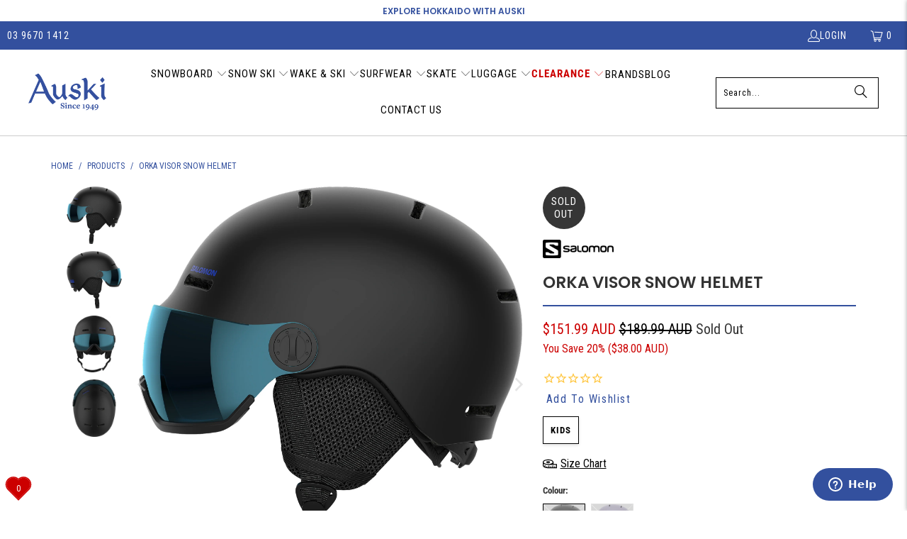

--- FILE ---
content_type: text/html; charset=utf-8
request_url: https://www.auski.com.au/products/salomon-salomon-snhelmk-orka-visor-l47298
body_size: 71689
content:















<!DOCTYPE html>
<html class="no-js no-touch" lang="en">
  <head>
  <script>
    window.Store = window.Store || {};
    window.Store.id = 10863247424;
  </script>
    <meta charset="utf-8">
    <meta http-equiv="cleartype" content="on">
    <meta name="robots" content="index,follow">

    <!-- Mobile Specific Metas -->
    <meta name="HandheldFriendly" content="True">
    <meta name="MobileOptimized" content="320">
    <meta name="viewport" content="width=device-width,initial-scale=1">
    <meta name="theme-color" content="#ffffff">

    
    <title>
      Salomon Orka Visor Snow Helmet - Auski Australia
    </title>

    

    <link rel="preconnect" href="https://fonts.shopifycdn.com" />
    <link rel="preconnect" href="https://cdn.shopify.com" />
    <link rel="preconnect" href="https://cdn.shopifycloud.com" />

    <link rel="dns-prefetch" href="https://v.shopify.com" />
    <link rel="dns-prefetch" href="https://www.youtube.com" />
    <link rel="dns-prefetch" href="https://vimeo.com" />

    <link href="//www.auski.com.au/cdn/shop/t/191/assets/jquery.min.js?v=147293088974801289311709525164" as="script" rel="preload">

    <!-- Stylesheet for Fancybox library -->
    <link rel="stylesheet" href="//www.auski.com.au/cdn/shop/t/191/assets/fancybox.css?v=19278034316635137701709525168" type="text/css" media="all" defer>

    <!-- Stylesheets for Turbo -->
    <link href="//www.auski.com.au/cdn/shop/t/191/assets/styles.css?v=92712236388626018261757377388" rel="stylesheet" type="text/css" media="all" />

    <!-- Icons -->
    
      <link rel="shortcut icon" type="image/x-icon" href="//www.auski.com.au/cdn/shop/files/auski-favicon_180x180.png?v=1613536732">
      <link rel="apple-touch-icon" href="//www.auski.com.au/cdn/shop/files/auski-favicon_180x180.png?v=1613536732"/>
      <link rel="apple-touch-icon" sizes="57x57" href="//www.auski.com.au/cdn/shop/files/auski-favicon_57x57.png?v=1613536732"/>
      <link rel="apple-touch-icon" sizes="60x60" href="//www.auski.com.au/cdn/shop/files/auski-favicon_60x60.png?v=1613536732"/>
      <link rel="apple-touch-icon" sizes="72x72" href="//www.auski.com.au/cdn/shop/files/auski-favicon_72x72.png?v=1613536732"/>
      <link rel="apple-touch-icon" sizes="76x76" href="//www.auski.com.au/cdn/shop/files/auski-favicon_76x76.png?v=1613536732"/>
      <link rel="apple-touch-icon" sizes="114x114" href="//www.auski.com.au/cdn/shop/files/auski-favicon_114x114.png?v=1613536732"/>
      <link rel="apple-touch-icon" sizes="180x180" href="//www.auski.com.au/cdn/shop/files/auski-favicon_180x180.png?v=1613536732"/>
      <link rel="apple-touch-icon" sizes="228x228" href="//www.auski.com.au/cdn/shop/files/auski-favicon_228x228.png?v=1613536732"/>
    
    
    
    
    <link rel="canonical" href="https://www.auski.com.au/products/salomon-salomon-snhelmk-orka-visor-l47298"/>

    

    

    

    
    <script>
      window.PXUTheme = window.PXUTheme || {};
      window.PXUTheme.version = '9.3.0';
      window.PXUTheme.name = 'Turbo';
    </script>
    


    
<template id="price-ui"><span class="price " data-price></span><span class="compare-at-price" data-compare-at-price></span><span class="unit-pricing" data-unit-pricing></span></template>
    <template id="price-ui-badge"><div class="price-ui-badge__sticker price-ui-badge__sticker--">
    <span class="price-ui-badge__sticker-text" data-badge></span>
  </div></template>
    
    <template id="price-ui__price"><span class="money" data-price></span></template>
    <template id="price-ui__price-range"><span class="price-min" data-price-min><span class="money" data-price></span></span> - <span class="price-max" data-price-max><span class="money" data-price></span></span></template>
    <template id="price-ui__unit-pricing"><span class="unit-quantity" data-unit-quantity></span> | <span class="unit-price" data-unit-price><span class="money" data-price></span></span> / <span class="unit-measurement" data-unit-measurement></span></template>
    <template id="price-ui-badge__percent-savings-range">Save up to <span data-price-percent></span>%</template>
    <template id="price-ui-badge__percent-savings">Save <span data-price-percent></span>%</template>
    <template id="price-ui-badge__price-savings-range">Save up to <span class="money" data-price></span></template>
    <template id="price-ui-badge__price-savings">Save <span class="money" data-price></span></template>
    <template id="price-ui-badge__on-sale">Sale</template>
    <template id="price-ui-badge__sold-out">Sold out</template>
    <template id="price-ui-badge__in-stock">In stock</template>
    


    <script>
      
window.PXUTheme = window.PXUTheme || {};


window.PXUTheme.theme_settings = {};
window.PXUTheme.currency = {};
window.PXUTheme.routes = window.PXUTheme.routes || {};


window.PXUTheme.theme_settings.display_tos_checkbox = false;
window.PXUTheme.theme_settings.go_to_checkout = false;
window.PXUTheme.theme_settings.cart_action = "ajax";
window.PXUTheme.theme_settings.cart_shipping_calculator = false;


window.PXUTheme.theme_settings.collection_swatches = true;
window.PXUTheme.theme_settings.collection_secondary_image = false;


window.PXUTheme.currency.show_multiple_currencies = false;
window.PXUTheme.currency.shop_currency = "AUD";
window.PXUTheme.currency.default_currency = "AUD";
window.PXUTheme.currency.display_format = "money_with_currency_format";
window.PXUTheme.currency.money_format = "${{amount}} AUD";
window.PXUTheme.currency.money_format_no_currency = "${{amount}}";
window.PXUTheme.currency.money_format_currency = "${{amount}} AUD";
window.PXUTheme.currency.native_multi_currency = false;
window.PXUTheme.currency.iso_code = "AUD";
window.PXUTheme.currency.symbol = "$";


window.PXUTheme.theme_settings.display_inventory_left = false;
window.PXUTheme.theme_settings.inventory_threshold = 10;
window.PXUTheme.theme_settings.limit_quantity = true;


window.PXUTheme.theme_settings.menu_position = "inline";


window.PXUTheme.theme_settings.newsletter_popup = false;
window.PXUTheme.theme_settings.newsletter_popup_days = "7";
window.PXUTheme.theme_settings.newsletter_popup_mobile = false;
window.PXUTheme.theme_settings.newsletter_popup_seconds = 0;


window.PXUTheme.theme_settings.pagination_type = "load_more_button";


window.PXUTheme.theme_settings.enable_shopify_collection_badges = false;
window.PXUTheme.theme_settings.quick_shop_thumbnail_position = null;
window.PXUTheme.theme_settings.product_form_style = "radio";
window.PXUTheme.theme_settings.sale_banner_enabled = true;
window.PXUTheme.theme_settings.display_savings = true;
window.PXUTheme.theme_settings.display_sold_out_price = true;
window.PXUTheme.theme_settings.free_text = "Price TBD";
window.PXUTheme.theme_settings.video_looping = null;
window.PXUTheme.theme_settings.quick_shop_style = "popup";
window.PXUTheme.theme_settings.hover_enabled = false;


window.PXUTheme.routes.cart_url = "/cart";
window.PXUTheme.routes.cart_update_url = "/cart/update";
window.PXUTheme.routes.root_url = "/";
window.PXUTheme.routes.search_url = "/search";
window.PXUTheme.routes.all_products_collection_url = "/collections/all";
window.PXUTheme.routes.product_recommendations_url = "/recommendations/products";
window.PXUTheme.routes.predictive_search_url = "/search/suggest";


window.PXUTheme.theme_settings.image_loading_style = "appear";


window.PXUTheme.theme_settings.enable_autocomplete = false;


window.PXUTheme.theme_settings.page_dots_enabled = false;
window.PXUTheme.theme_settings.slideshow_arrow_size = "light";


window.PXUTheme.theme_settings.quick_shop_enabled = false;


window.PXUTheme.translation = {};


window.PXUTheme.translation.agree_to_terms_warning = "You must agree with the terms and conditions to checkout.";
window.PXUTheme.translation.one_item_left = "item left";
window.PXUTheme.translation.items_left_text = "items left";
window.PXUTheme.translation.cart_savings_text = "Total Savings";
window.PXUTheme.translation.cart_discount_text = "Discount";
window.PXUTheme.translation.cart_subtotal_text = "Subtotal";
window.PXUTheme.translation.cart_remove_text = "Remove";
window.PXUTheme.translation.cart_free_text = "Free";


window.PXUTheme.translation.newsletter_success_text = "Thank you for joining our mailing list!";


window.PXUTheme.translation.notify_email = "Enter your email address...";
window.PXUTheme.translation.notify_email_value = "Translation missing: en.contact.fields.email";
window.PXUTheme.translation.notify_email_send = "Send";
window.PXUTheme.translation.notify_message_first = "Please notify me when ";
window.PXUTheme.translation.notify_message_last = " becomes available - ";
window.PXUTheme.translation.notify_success_text = "Thanks! We will notify you when this product becomes available!";


window.PXUTheme.translation.add_to_cart = "Add to Cart";
window.PXUTheme.translation.coming_soon_text = "Coming Soon";
window.PXUTheme.translation.sold_out_text = "Sold Out";
window.PXUTheme.translation.sale_text = "Sale";
window.PXUTheme.translation.savings_text = "You Save";
window.PXUTheme.translation.from_text = "from";
window.PXUTheme.translation.new_text = "New";
window.PXUTheme.translation.pre_order_text = "Pre Order";
window.PXUTheme.translation.unavailable_text = "Sold Out";


window.PXUTheme.translation.all_results = "View all results";
window.PXUTheme.translation.no_results = "Sorry, no results!";


window.PXUTheme.media_queries = {};
window.PXUTheme.media_queries.small = window.matchMedia( "(max-width: 480px)" );
window.PXUTheme.media_queries.medium = window.matchMedia( "(max-width: 798px)" );
window.PXUTheme.media_queries.large = window.matchMedia( "(min-width: 799px)" );
window.PXUTheme.media_queries.larger = window.matchMedia( "(min-width: 960px)" );
window.PXUTheme.media_queries.xlarge = window.matchMedia( "(min-width: 1200px)" );
window.PXUTheme.media_queries.ie10 = window.matchMedia( "all and (-ms-high-contrast: none), (-ms-high-contrast: active)" );
window.PXUTheme.media_queries.tablet = window.matchMedia( "only screen and (min-width: 799px) and (max-width: 1024px)" );
window.PXUTheme.media_queries.mobile_and_tablet = window.matchMedia( "(max-width: 1024px)" );
    </script>

    

    
      <script src="//www.auski.com.au/cdn/shop/t/191/assets/instantclick.min.js?v=20092422000980684151709525169" data-no-instant defer></script>

      <script data-no-instant>
        window.addEventListener('DOMContentLoaded', function() {

          function inIframe() {
            try {
              return window.self !== window.top;
            } catch (e) {
              return true;
            }
          }

          if (!inIframe()){
            InstantClick.on('change', function() {

              $('head script[src*="shopify"]').each(function() {
                var script = document.createElement('script');
                script.type = 'text/javascript';
                script.src = $(this).attr('src');

                $('body').append(script);
              });

              $('body').removeClass('fancybox-active');
              $.fancybox.destroy();

              InstantClick.init();

            });
          }
        });
      </script>
    

    <script>
      
    </script>

    <script>
  const boostSDAssetFileURL = "\/\/www.auski.com.au\/cdn\/shop\/t\/191\/assets\/boost_sd_assets_file_url.gif?v=191884";
  window.boostSDAssetFileURL = boostSDAssetFileURL;

  if (window.boostSDAppConfig) {
    window.boostSDAppConfig.generalSettings.custom_js_asset_url = "//www.auski.com.au/cdn/shop/t/191/assets/boost-sd-custom.js?v=160962118398746674481714980420";
    window.boostSDAppConfig.generalSettings.custom_css_asset_url = "//www.auski.com.au/cdn/shop/t/191/assets/boost-sd-custom.css?v=125328298554247696891717115816";
  }

  
</script>

    
  <script>window.performance && window.performance.mark && window.performance.mark('shopify.content_for_header.start');</script><meta name="facebook-domain-verification" content="vzqd3ejkrawnz0ihauy4iq221bw6ai">
<meta name="google-site-verification" content="9IvEBfB0VCfuW2VC2mD05_nPG-cgrRBvM0IJd2Up_3c">
<meta id="shopify-digital-wallet" name="shopify-digital-wallet" content="/10863247424/digital_wallets/dialog">
<meta name="shopify-checkout-api-token" content="055172759495274127b7a42220004297">
<meta id="in-context-paypal-metadata" data-shop-id="10863247424" data-venmo-supported="false" data-environment="production" data-locale="en_US" data-paypal-v4="true" data-currency="AUD">
<link rel="alternate" type="application/json+oembed" href="https://www.auski.com.au/products/salomon-salomon-snhelmk-orka-visor-l47298.oembed">
<script async="async" src="/checkouts/internal/preloads.js?locale=en-AU"></script>
<link rel="preconnect" href="https://shop.app" crossorigin="anonymous">
<script async="async" src="https://shop.app/checkouts/internal/preloads.js?locale=en-AU&shop_id=10863247424" crossorigin="anonymous"></script>
<script id="apple-pay-shop-capabilities" type="application/json">{"shopId":10863247424,"countryCode":"AU","currencyCode":"AUD","merchantCapabilities":["supports3DS"],"merchantId":"gid:\/\/shopify\/Shop\/10863247424","merchantName":"Auski Australia","requiredBillingContactFields":["postalAddress","email","phone"],"requiredShippingContactFields":["postalAddress","email","phone"],"shippingType":"shipping","supportedNetworks":["visa","masterCard","amex","jcb"],"total":{"type":"pending","label":"Auski Australia","amount":"1.00"},"shopifyPaymentsEnabled":true,"supportsSubscriptions":true}</script>
<script id="shopify-features" type="application/json">{"accessToken":"055172759495274127b7a42220004297","betas":["rich-media-storefront-analytics"],"domain":"www.auski.com.au","predictiveSearch":true,"shopId":10863247424,"locale":"en"}</script>
<script>var Shopify = Shopify || {};
Shopify.shop = "auskistore.myshopify.com";
Shopify.locale = "en";
Shopify.currency = {"active":"AUD","rate":"1.0"};
Shopify.country = "AU";
Shopify.theme = {"name":"Auski_Upgrade\/main","id":133284003887,"schema_name":"Turbo","schema_version":"9.3.0","theme_store_id":null,"role":"main"};
Shopify.theme.handle = "null";
Shopify.theme.style = {"id":null,"handle":null};
Shopify.cdnHost = "www.auski.com.au/cdn";
Shopify.routes = Shopify.routes || {};
Shopify.routes.root = "/";</script>
<script type="module">!function(o){(o.Shopify=o.Shopify||{}).modules=!0}(window);</script>
<script>!function(o){function n(){var o=[];function n(){o.push(Array.prototype.slice.apply(arguments))}return n.q=o,n}var t=o.Shopify=o.Shopify||{};t.loadFeatures=n(),t.autoloadFeatures=n()}(window);</script>
<script>
  window.ShopifyPay = window.ShopifyPay || {};
  window.ShopifyPay.apiHost = "shop.app\/pay";
  window.ShopifyPay.redirectState = null;
</script>
<script id="shop-js-analytics" type="application/json">{"pageType":"product"}</script>
<script defer="defer" async type="module" src="//www.auski.com.au/cdn/shopifycloud/shop-js/modules/v2/client.init-shop-cart-sync_BT-GjEfc.en.esm.js"></script>
<script defer="defer" async type="module" src="//www.auski.com.au/cdn/shopifycloud/shop-js/modules/v2/chunk.common_D58fp_Oc.esm.js"></script>
<script defer="defer" async type="module" src="//www.auski.com.au/cdn/shopifycloud/shop-js/modules/v2/chunk.modal_xMitdFEc.esm.js"></script>
<script type="module">
  await import("//www.auski.com.au/cdn/shopifycloud/shop-js/modules/v2/client.init-shop-cart-sync_BT-GjEfc.en.esm.js");
await import("//www.auski.com.au/cdn/shopifycloud/shop-js/modules/v2/chunk.common_D58fp_Oc.esm.js");
await import("//www.auski.com.au/cdn/shopifycloud/shop-js/modules/v2/chunk.modal_xMitdFEc.esm.js");

  window.Shopify.SignInWithShop?.initShopCartSync?.({"fedCMEnabled":true,"windoidEnabled":true});

</script>
<script>
  window.Shopify = window.Shopify || {};
  if (!window.Shopify.featureAssets) window.Shopify.featureAssets = {};
  window.Shopify.featureAssets['shop-js'] = {"shop-cart-sync":["modules/v2/client.shop-cart-sync_DZOKe7Ll.en.esm.js","modules/v2/chunk.common_D58fp_Oc.esm.js","modules/v2/chunk.modal_xMitdFEc.esm.js"],"init-fed-cm":["modules/v2/client.init-fed-cm_B6oLuCjv.en.esm.js","modules/v2/chunk.common_D58fp_Oc.esm.js","modules/v2/chunk.modal_xMitdFEc.esm.js"],"shop-cash-offers":["modules/v2/client.shop-cash-offers_D2sdYoxE.en.esm.js","modules/v2/chunk.common_D58fp_Oc.esm.js","modules/v2/chunk.modal_xMitdFEc.esm.js"],"shop-login-button":["modules/v2/client.shop-login-button_QeVjl5Y3.en.esm.js","modules/v2/chunk.common_D58fp_Oc.esm.js","modules/v2/chunk.modal_xMitdFEc.esm.js"],"pay-button":["modules/v2/client.pay-button_DXTOsIq6.en.esm.js","modules/v2/chunk.common_D58fp_Oc.esm.js","modules/v2/chunk.modal_xMitdFEc.esm.js"],"shop-button":["modules/v2/client.shop-button_DQZHx9pm.en.esm.js","modules/v2/chunk.common_D58fp_Oc.esm.js","modules/v2/chunk.modal_xMitdFEc.esm.js"],"avatar":["modules/v2/client.avatar_BTnouDA3.en.esm.js"],"init-windoid":["modules/v2/client.init-windoid_CR1B-cfM.en.esm.js","modules/v2/chunk.common_D58fp_Oc.esm.js","modules/v2/chunk.modal_xMitdFEc.esm.js"],"init-shop-for-new-customer-accounts":["modules/v2/client.init-shop-for-new-customer-accounts_C_vY_xzh.en.esm.js","modules/v2/client.shop-login-button_QeVjl5Y3.en.esm.js","modules/v2/chunk.common_D58fp_Oc.esm.js","modules/v2/chunk.modal_xMitdFEc.esm.js"],"init-shop-email-lookup-coordinator":["modules/v2/client.init-shop-email-lookup-coordinator_BI7n9ZSv.en.esm.js","modules/v2/chunk.common_D58fp_Oc.esm.js","modules/v2/chunk.modal_xMitdFEc.esm.js"],"init-shop-cart-sync":["modules/v2/client.init-shop-cart-sync_BT-GjEfc.en.esm.js","modules/v2/chunk.common_D58fp_Oc.esm.js","modules/v2/chunk.modal_xMitdFEc.esm.js"],"shop-toast-manager":["modules/v2/client.shop-toast-manager_DiYdP3xc.en.esm.js","modules/v2/chunk.common_D58fp_Oc.esm.js","modules/v2/chunk.modal_xMitdFEc.esm.js"],"init-customer-accounts":["modules/v2/client.init-customer-accounts_D9ZNqS-Q.en.esm.js","modules/v2/client.shop-login-button_QeVjl5Y3.en.esm.js","modules/v2/chunk.common_D58fp_Oc.esm.js","modules/v2/chunk.modal_xMitdFEc.esm.js"],"init-customer-accounts-sign-up":["modules/v2/client.init-customer-accounts-sign-up_iGw4briv.en.esm.js","modules/v2/client.shop-login-button_QeVjl5Y3.en.esm.js","modules/v2/chunk.common_D58fp_Oc.esm.js","modules/v2/chunk.modal_xMitdFEc.esm.js"],"shop-follow-button":["modules/v2/client.shop-follow-button_CqMgW2wH.en.esm.js","modules/v2/chunk.common_D58fp_Oc.esm.js","modules/v2/chunk.modal_xMitdFEc.esm.js"],"checkout-modal":["modules/v2/client.checkout-modal_xHeaAweL.en.esm.js","modules/v2/chunk.common_D58fp_Oc.esm.js","modules/v2/chunk.modal_xMitdFEc.esm.js"],"shop-login":["modules/v2/client.shop-login_D91U-Q7h.en.esm.js","modules/v2/chunk.common_D58fp_Oc.esm.js","modules/v2/chunk.modal_xMitdFEc.esm.js"],"lead-capture":["modules/v2/client.lead-capture_BJmE1dJe.en.esm.js","modules/v2/chunk.common_D58fp_Oc.esm.js","modules/v2/chunk.modal_xMitdFEc.esm.js"],"payment-terms":["modules/v2/client.payment-terms_Ci9AEqFq.en.esm.js","modules/v2/chunk.common_D58fp_Oc.esm.js","modules/v2/chunk.modal_xMitdFEc.esm.js"]};
</script>
<script>(function() {
  var isLoaded = false;
  function asyncLoad() {
    if (isLoaded) return;
    isLoaded = true;
    var urls = ["https:\/\/cdn1.stamped.io\/files\/widget.min.js?shop=auskistore.myshopify.com","https:\/\/cdn.instantbrandpage.lowfruitsolutions.com\/df142d0cea016081d4ff325be60c0f33\/featured-slider-35eb460fa8c7439c19ede1901ffc41f3.js?shop=auskistore.myshopify.com","https:\/\/cdn.instantbrandpage.lowfruitsolutions.com\/df142d0cea016081d4ff325be60c0f33\/brand-page-7bbe7c8eca4dff40a67179230b242025.js?shop=auskistore.myshopify.com","https:\/\/api.fastbundle.co\/scripts\/src.js?shop=auskistore.myshopify.com","https:\/\/na.shgcdn3.com\/pixel-collector.js?shop=auskistore.myshopify.com"];
    for (var i = 0; i < urls.length; i++) {
      var s = document.createElement('script');
      s.type = 'text/javascript';
      s.async = true;
      s.src = urls[i];
      var x = document.getElementsByTagName('script')[0];
      x.parentNode.insertBefore(s, x);
    }
  };
  if(window.attachEvent) {
    window.attachEvent('onload', asyncLoad);
  } else {
    window.addEventListener('load', asyncLoad, false);
  }
})();</script>
<script id="__st">var __st={"a":10863247424,"offset":39600,"reqid":"5064926e-e347-48ec-b4b3-959022248d58-1769053437","pageurl":"www.auski.com.au\/products\/salomon-salomon-snhelmk-orka-visor-l47298","u":"bc6dc0073ca3","p":"product","rtyp":"product","rid":7319567564847};</script>
<script>window.ShopifyPaypalV4VisibilityTracking = true;</script>
<script id="captcha-bootstrap">!function(){'use strict';const t='contact',e='account',n='new_comment',o=[[t,t],['blogs',n],['comments',n],[t,'customer']],c=[[e,'customer_login'],[e,'guest_login'],[e,'recover_customer_password'],[e,'create_customer']],r=t=>t.map((([t,e])=>`form[action*='/${t}']:not([data-nocaptcha='true']) input[name='form_type'][value='${e}']`)).join(','),a=t=>()=>t?[...document.querySelectorAll(t)].map((t=>t.form)):[];function s(){const t=[...o],e=r(t);return a(e)}const i='password',u='form_key',d=['recaptcha-v3-token','g-recaptcha-response','h-captcha-response',i],f=()=>{try{return window.sessionStorage}catch{return}},m='__shopify_v',_=t=>t.elements[u];function p(t,e,n=!1){try{const o=window.sessionStorage,c=JSON.parse(o.getItem(e)),{data:r}=function(t){const{data:e,action:n}=t;return t[m]||n?{data:e,action:n}:{data:t,action:n}}(c);for(const[e,n]of Object.entries(r))t.elements[e]&&(t.elements[e].value=n);n&&o.removeItem(e)}catch(o){console.error('form repopulation failed',{error:o})}}const l='form_type',E='cptcha';function T(t){t.dataset[E]=!0}const w=window,h=w.document,L='Shopify',v='ce_forms',y='captcha';let A=!1;((t,e)=>{const n=(g='f06e6c50-85a8-45c8-87d0-21a2b65856fe',I='https://cdn.shopify.com/shopifycloud/storefront-forms-hcaptcha/ce_storefront_forms_captcha_hcaptcha.v1.5.2.iife.js',D={infoText:'Protected by hCaptcha',privacyText:'Privacy',termsText:'Terms'},(t,e,n)=>{const o=w[L][v],c=o.bindForm;if(c)return c(t,g,e,D).then(n);var r;o.q.push([[t,g,e,D],n]),r=I,A||(h.body.append(Object.assign(h.createElement('script'),{id:'captcha-provider',async:!0,src:r})),A=!0)});var g,I,D;w[L]=w[L]||{},w[L][v]=w[L][v]||{},w[L][v].q=[],w[L][y]=w[L][y]||{},w[L][y].protect=function(t,e){n(t,void 0,e),T(t)},Object.freeze(w[L][y]),function(t,e,n,w,h,L){const[v,y,A,g]=function(t,e,n){const i=e?o:[],u=t?c:[],d=[...i,...u],f=r(d),m=r(i),_=r(d.filter((([t,e])=>n.includes(e))));return[a(f),a(m),a(_),s()]}(w,h,L),I=t=>{const e=t.target;return e instanceof HTMLFormElement?e:e&&e.form},D=t=>v().includes(t);t.addEventListener('submit',(t=>{const e=I(t);if(!e)return;const n=D(e)&&!e.dataset.hcaptchaBound&&!e.dataset.recaptchaBound,o=_(e),c=g().includes(e)&&(!o||!o.value);(n||c)&&t.preventDefault(),c&&!n&&(function(t){try{if(!f())return;!function(t){const e=f();if(!e)return;const n=_(t);if(!n)return;const o=n.value;o&&e.removeItem(o)}(t);const e=Array.from(Array(32),(()=>Math.random().toString(36)[2])).join('');!function(t,e){_(t)||t.append(Object.assign(document.createElement('input'),{type:'hidden',name:u})),t.elements[u].value=e}(t,e),function(t,e){const n=f();if(!n)return;const o=[...t.querySelectorAll(`input[type='${i}']`)].map((({name:t})=>t)),c=[...d,...o],r={};for(const[a,s]of new FormData(t).entries())c.includes(a)||(r[a]=s);n.setItem(e,JSON.stringify({[m]:1,action:t.action,data:r}))}(t,e)}catch(e){console.error('failed to persist form',e)}}(e),e.submit())}));const S=(t,e)=>{t&&!t.dataset[E]&&(n(t,e.some((e=>e===t))),T(t))};for(const o of['focusin','change'])t.addEventListener(o,(t=>{const e=I(t);D(e)&&S(e,y())}));const B=e.get('form_key'),M=e.get(l),P=B&&M;t.addEventListener('DOMContentLoaded',(()=>{const t=y();if(P)for(const e of t)e.elements[l].value===M&&p(e,B);[...new Set([...A(),...v().filter((t=>'true'===t.dataset.shopifyCaptcha))])].forEach((e=>S(e,t)))}))}(h,new URLSearchParams(w.location.search),n,t,e,['guest_login'])})(!0,!0)}();</script>
<script integrity="sha256-4kQ18oKyAcykRKYeNunJcIwy7WH5gtpwJnB7kiuLZ1E=" data-source-attribution="shopify.loadfeatures" defer="defer" src="//www.auski.com.au/cdn/shopifycloud/storefront/assets/storefront/load_feature-a0a9edcb.js" crossorigin="anonymous"></script>
<script crossorigin="anonymous" defer="defer" src="//www.auski.com.au/cdn/shopifycloud/storefront/assets/shopify_pay/storefront-65b4c6d7.js?v=20250812"></script>
<script data-source-attribution="shopify.dynamic_checkout.dynamic.init">var Shopify=Shopify||{};Shopify.PaymentButton=Shopify.PaymentButton||{isStorefrontPortableWallets:!0,init:function(){window.Shopify.PaymentButton.init=function(){};var t=document.createElement("script");t.src="https://www.auski.com.au/cdn/shopifycloud/portable-wallets/latest/portable-wallets.en.js",t.type="module",document.head.appendChild(t)}};
</script>
<script data-source-attribution="shopify.dynamic_checkout.buyer_consent">
  function portableWalletsHideBuyerConsent(e){var t=document.getElementById("shopify-buyer-consent"),n=document.getElementById("shopify-subscription-policy-button");t&&n&&(t.classList.add("hidden"),t.setAttribute("aria-hidden","true"),n.removeEventListener("click",e))}function portableWalletsShowBuyerConsent(e){var t=document.getElementById("shopify-buyer-consent"),n=document.getElementById("shopify-subscription-policy-button");t&&n&&(t.classList.remove("hidden"),t.removeAttribute("aria-hidden"),n.addEventListener("click",e))}window.Shopify?.PaymentButton&&(window.Shopify.PaymentButton.hideBuyerConsent=portableWalletsHideBuyerConsent,window.Shopify.PaymentButton.showBuyerConsent=portableWalletsShowBuyerConsent);
</script>
<script>
  function portableWalletsCleanup(e){e&&e.src&&console.error("Failed to load portable wallets script "+e.src);var t=document.querySelectorAll("shopify-accelerated-checkout .shopify-payment-button__skeleton, shopify-accelerated-checkout-cart .wallet-cart-button__skeleton"),e=document.getElementById("shopify-buyer-consent");for(let e=0;e<t.length;e++)t[e].remove();e&&e.remove()}function portableWalletsNotLoadedAsModule(e){e instanceof ErrorEvent&&"string"==typeof e.message&&e.message.includes("import.meta")&&"string"==typeof e.filename&&e.filename.includes("portable-wallets")&&(window.removeEventListener("error",portableWalletsNotLoadedAsModule),window.Shopify.PaymentButton.failedToLoad=e,"loading"===document.readyState?document.addEventListener("DOMContentLoaded",window.Shopify.PaymentButton.init):window.Shopify.PaymentButton.init())}window.addEventListener("error",portableWalletsNotLoadedAsModule);
</script>

<script type="module" src="https://www.auski.com.au/cdn/shopifycloud/portable-wallets/latest/portable-wallets.en.js" onError="portableWalletsCleanup(this)" crossorigin="anonymous"></script>
<script nomodule>
  document.addEventListener("DOMContentLoaded", portableWalletsCleanup);
</script>

<link id="shopify-accelerated-checkout-styles" rel="stylesheet" media="screen" href="https://www.auski.com.au/cdn/shopifycloud/portable-wallets/latest/accelerated-checkout-backwards-compat.css" crossorigin="anonymous">
<style id="shopify-accelerated-checkout-cart">
        #shopify-buyer-consent {
  margin-top: 1em;
  display: inline-block;
  width: 100%;
}

#shopify-buyer-consent.hidden {
  display: none;
}

#shopify-subscription-policy-button {
  background: none;
  border: none;
  padding: 0;
  text-decoration: underline;
  font-size: inherit;
  cursor: pointer;
}

#shopify-subscription-policy-button::before {
  box-shadow: none;
}

      </style>

<script>window.performance && window.performance.mark && window.performance.mark('shopify.content_for_header.end');</script>
  





  <script type="text/javascript">
    
      window.__shgMoneyFormat = window.__shgMoneyFormat || {"AUD":{"currency":"AUD","currency_symbol":"$","currency_symbol_location":"left","decimal_places":2,"decimal_separator":".","thousands_separator":","}};
    
    window.__shgCurrentCurrencyCode = window.__shgCurrentCurrencyCode || {
      currency: "AUD",
      currency_symbol: "$",
      decimal_separator: ".",
      thousands_separator: ",",
      decimal_places: 2,
      currency_symbol_location: "left"
    };
  </script>




    

<meta name="author" content="Auski Australia">
<meta property="og:url" content="https://www.auski.com.au/products/salomon-salomon-snhelmk-orka-visor-l47298">
<meta property="og:site_name" content="Auski Australia">




  <meta property="og:type" content="product">
  <meta property="og:title" content="Orka Visor Snow Helmet">
  
    
      <meta property="og:image" content="https://www.auski.com.au/cdn/shop/files/L47298700_6_VIR_ORKA_VISOR_BLACK.png.high-res_600x.jpg?v=1700192813">
      <meta property="og:image:secure_url" content="https://www.auski.com.au/cdn/shop/files/L47298700_6_VIR_ORKA_VISOR_BLACK.png.high-res_600x.jpg?v=1700192813">
      
      <meta property="og:image:width" content="2000">
      <meta property="og:image:height" content="2000">
    
      <meta property="og:image" content="https://www.auski.com.au/cdn/shop/files/L47298700_0_VIR_ORKA_VISOR_BLACK.png.high-res_600x.jpg?v=1700192813">
      <meta property="og:image:secure_url" content="https://www.auski.com.au/cdn/shop/files/L47298700_0_VIR_ORKA_VISOR_BLACK.png.high-res_600x.jpg?v=1700192813">
      
      <meta property="og:image:width" content="2000">
      <meta property="og:image:height" content="2000">
    
      <meta property="og:image" content="https://www.auski.com.au/cdn/shop/files/L47298700_7_VIR_ORKA_VISOR_BLACK.png.high-res_600x.jpg?v=1700192813">
      <meta property="og:image:secure_url" content="https://www.auski.com.au/cdn/shop/files/L47298700_7_VIR_ORKA_VISOR_BLACK.png.high-res_600x.jpg?v=1700192813">
      
      <meta property="og:image:width" content="2000">
      <meta property="og:image:height" content="2000">
    
  
  <meta property="product:price:amount" content="151.99">
  <meta property="product:price:currency" content="AUD">






<meta name="twitter:card" content="summary">

  <meta name="twitter:title" content="Orka Visor Snow Helmet">
  <meta name="twitter:description" content="">
  <meta name="twitter:image" content="https://www.auski.com.au/cdn/shop/files/L47298700_6_VIR_ORKA_VISOR_BLACK.png.high-res_240x.jpg?v=1700192813">
  <meta name="twitter:image:width" content="240">
  <meta name="twitter:image:height" content="240">
  <meta name="twitter:image:alt" content="Orka Visor Snow Helmet">



    
    
    
    <!-- BeginKiwiSizing --> <script>
window.KiwiSizing = window.KiwiSizing === undefined ? {} : window.KiwiSizing;
KiwiSizing.shop = "auskistore.myshopify.com";


KiwiSizing.data = {
  collections: "",
  tags: "category:accessories,category:snow,gender:Kids,type:helmet,type:snow-helmet,W24,year:2024",
  product: "7319567564847",
  vendor: "Salomon",
  type: "Snow Helmets",
  title: "Orka Visor Snow Helmet",
  images: ["\/\/www.auski.com.au\/cdn\/shop\/files\/L47298700_6_VIR_ORKA_VISOR_BLACK.png.high-res.jpg?v=1700192813","\/\/www.auski.com.au\/cdn\/shop\/files\/L47298700_0_VIR_ORKA_VISOR_BLACK.png.high-res.jpg?v=1700192813","\/\/www.auski.com.au\/cdn\/shop\/files\/L47298700_7_VIR_ORKA_VISOR_BLACK.png.high-res.jpg?v=1700192813","\/\/www.auski.com.au\/cdn\/shop\/files\/L47298700_5_VIR_ORKA_VISOR_BLACK.png.high-res.jpg?v=1700192813","\/\/www.auski.com.au\/cdn\/shop\/files\/L47300900_6_VIR_ORKA_VISOR_EVENING_HAZE.png.high-res.jpg?v=1700192813","\/\/www.auski.com.au\/cdn\/shop\/files\/L47300900_7_VIR_ORKA_VISOR_EVENING_HAZE.png.high-res.jpg?v=1700192813","\/\/www.auski.com.au\/cdn\/shop\/files\/L47300900_5_VIR_ORKA_VISOR_EVENING_HAZE.png.high-res.jpg?v=1700192813"],
  options: [{"name":"Colour","position":1,"values":["Black","Evening Haze"]},{"name":"Size","position":2,"values":["Small","Medium","Large"]}],
  variants: [{"id":41809594089519,"title":"Black \/ Small","option1":"Black","option2":"Small","option3":null,"sku":"401455500603","requires_shipping":true,"taxable":true,"featured_image":{"id":33071849996335,"product_id":7319567564847,"position":1,"created_at":"2023-11-17T14:28:33+11:00","updated_at":"2023-11-17T14:46:53+11:00","alt":null,"width":2000,"height":2000,"src":"\/\/www.auski.com.au\/cdn\/shop\/files\/L47298700_6_VIR_ORKA_VISOR_BLACK.png.high-res.jpg?v=1700192813","variant_ids":[41809594089519,41809594122287,41809594155055]},"available":false,"name":"Orka Visor Snow Helmet - Black \/ Small","public_title":"Black \/ Small","options":["Black","Small"],"price":15199,"weight":0,"compare_at_price":18999,"inventory_management":"shopify","barcode":"935244357","featured_media":{"alt":null,"id":25743899066415,"position":1,"preview_image":{"aspect_ratio":1.0,"height":2000,"width":2000,"src":"\/\/www.auski.com.au\/cdn\/shop\/files\/L47298700_6_VIR_ORKA_VISOR_BLACK.png.high-res.jpg?v=1700192813"}},"requires_selling_plan":false,"selling_plan_allocations":[],"quantity_rule":{"min":1,"max":null,"increment":1}},{"id":41809594122287,"title":"Black \/ Medium","option1":"Black","option2":"Medium","option3":null,"sku":"401455500604","requires_shipping":true,"taxable":true,"featured_image":{"id":33071849996335,"product_id":7319567564847,"position":1,"created_at":"2023-11-17T14:28:33+11:00","updated_at":"2023-11-17T14:46:53+11:00","alt":null,"width":2000,"height":2000,"src":"\/\/www.auski.com.au\/cdn\/shop\/files\/L47298700_6_VIR_ORKA_VISOR_BLACK.png.high-res.jpg?v=1700192813","variant_ids":[41809594089519,41809594122287,41809594155055]},"available":false,"name":"Orka Visor Snow Helmet - Black \/ Medium","public_title":"Black \/ Medium","options":["Black","Medium"],"price":15199,"weight":0,"compare_at_price":18999,"inventory_management":"shopify","barcode":"935244364","featured_media":{"alt":null,"id":25743899066415,"position":1,"preview_image":{"aspect_ratio":1.0,"height":2000,"width":2000,"src":"\/\/www.auski.com.au\/cdn\/shop\/files\/L47298700_6_VIR_ORKA_VISOR_BLACK.png.high-res.jpg?v=1700192813"}},"requires_selling_plan":false,"selling_plan_allocations":[],"quantity_rule":{"min":1,"max":null,"increment":1}},{"id":41809594155055,"title":"Black \/ Large","option1":"Black","option2":"Large","option3":null,"sku":"401455500605","requires_shipping":true,"taxable":true,"featured_image":{"id":33071849996335,"product_id":7319567564847,"position":1,"created_at":"2023-11-17T14:28:33+11:00","updated_at":"2023-11-17T14:46:53+11:00","alt":null,"width":2000,"height":2000,"src":"\/\/www.auski.com.au\/cdn\/shop\/files\/L47298700_6_VIR_ORKA_VISOR_BLACK.png.high-res.jpg?v=1700192813","variant_ids":[41809594089519,41809594122287,41809594155055]},"available":false,"name":"Orka Visor Snow Helmet - Black \/ Large","public_title":"Black \/ Large","options":["Black","Large"],"price":15199,"weight":0,"compare_at_price":18999,"inventory_management":"shopify","barcode":"935244371","featured_media":{"alt":null,"id":25743899066415,"position":1,"preview_image":{"aspect_ratio":1.0,"height":2000,"width":2000,"src":"\/\/www.auski.com.au\/cdn\/shop\/files\/L47298700_6_VIR_ORKA_VISOR_BLACK.png.high-res.jpg?v=1700192813"}},"requires_selling_plan":false,"selling_plan_allocations":[],"quantity_rule":{"min":1,"max":null,"increment":1}},{"id":41809594187823,"title":"Evening Haze \/ Small","option1":"Evening Haze","option2":"Small","option3":null,"sku":"401455ML4603","requires_shipping":true,"taxable":true,"featured_image":{"id":33071932145711,"product_id":7319567564847,"position":5,"created_at":"2023-11-17T14:46:49+11:00","updated_at":"2023-11-17T14:46:53+11:00","alt":null,"width":2000,"height":2000,"src":"\/\/www.auski.com.au\/cdn\/shop\/files\/L47300900_6_VIR_ORKA_VISOR_EVENING_HAZE.png.high-res.jpg?v=1700192813","variant_ids":[41809594187823,41809594220591,41809594253359]},"available":false,"name":"Orka Visor Snow Helmet - Evening Haze \/ Small","public_title":"Evening Haze \/ Small","options":["Evening Haze","Small"],"price":15199,"weight":0,"compare_at_price":18999,"inventory_management":"shopify","barcode":"935244388","featured_media":{"alt":null,"id":25743992979503,"position":5,"preview_image":{"aspect_ratio":1.0,"height":2000,"width":2000,"src":"\/\/www.auski.com.au\/cdn\/shop\/files\/L47300900_6_VIR_ORKA_VISOR_EVENING_HAZE.png.high-res.jpg?v=1700192813"}},"requires_selling_plan":false,"selling_plan_allocations":[],"quantity_rule":{"min":1,"max":null,"increment":1}},{"id":41809594220591,"title":"Evening Haze \/ Medium","option1":"Evening Haze","option2":"Medium","option3":null,"sku":"401455ML4604","requires_shipping":true,"taxable":true,"featured_image":{"id":33071932145711,"product_id":7319567564847,"position":5,"created_at":"2023-11-17T14:46:49+11:00","updated_at":"2023-11-17T14:46:53+11:00","alt":null,"width":2000,"height":2000,"src":"\/\/www.auski.com.au\/cdn\/shop\/files\/L47300900_6_VIR_ORKA_VISOR_EVENING_HAZE.png.high-res.jpg?v=1700192813","variant_ids":[41809594187823,41809594220591,41809594253359]},"available":false,"name":"Orka Visor Snow Helmet - Evening Haze \/ Medium","public_title":"Evening Haze \/ Medium","options":["Evening Haze","Medium"],"price":15199,"weight":0,"compare_at_price":18999,"inventory_management":"shopify","barcode":"935244395","featured_media":{"alt":null,"id":25743992979503,"position":5,"preview_image":{"aspect_ratio":1.0,"height":2000,"width":2000,"src":"\/\/www.auski.com.au\/cdn\/shop\/files\/L47300900_6_VIR_ORKA_VISOR_EVENING_HAZE.png.high-res.jpg?v=1700192813"}},"requires_selling_plan":false,"selling_plan_allocations":[],"quantity_rule":{"min":1,"max":null,"increment":1}},{"id":41809594253359,"title":"Evening Haze \/ Large","option1":"Evening Haze","option2":"Large","option3":null,"sku":"401455ML4605","requires_shipping":true,"taxable":true,"featured_image":{"id":33071932145711,"product_id":7319567564847,"position":5,"created_at":"2023-11-17T14:46:49+11:00","updated_at":"2023-11-17T14:46:53+11:00","alt":null,"width":2000,"height":2000,"src":"\/\/www.auski.com.au\/cdn\/shop\/files\/L47300900_6_VIR_ORKA_VISOR_EVENING_HAZE.png.high-res.jpg?v=1700192813","variant_ids":[41809594187823,41809594220591,41809594253359]},"available":false,"name":"Orka Visor Snow Helmet - Evening Haze \/ Large","public_title":"Evening Haze \/ Large","options":["Evening Haze","Large"],"price":15199,"weight":0,"compare_at_price":18999,"inventory_management":"shopify","barcode":"935244401","featured_media":{"alt":null,"id":25743992979503,"position":5,"preview_image":{"aspect_ratio":1.0,"height":2000,"width":2000,"src":"\/\/www.auski.com.au\/cdn\/shop\/files\/L47300900_6_VIR_ORKA_VISOR_EVENING_HAZE.png.high-res.jpg?v=1700192813"}},"requires_selling_plan":false,"selling_plan_allocations":[],"quantity_rule":{"min":1,"max":null,"increment":1}}],
};

</script> <!-- EndKiwSizing -->
    <!-- BeginCartSyncAddon --><script>  window.CartSync = {};  window.CartSync.logged_in_email = "";</script><!-- EndCartSyncAddon -->
    <!-- BeginSimprosysGoogleShoppingFeedApp --> <script>
    
    
    
    
    var gsf_conversion_data = {page_type : 'product', event : 'view_item', data : {product_data : [{variant_id : 41809594089519, product_id : 7319567564847, name : "Orka Visor Snow Helmet", price : "151.99", currency : "AUD", sku : "401455500603", brand : "Salomon", variant : "Black / Small", category : "Snow Helmets", quantity : "0" }], total_price : "151.99", shop_currency : "AUD"}};
    
</script> <!-- EndSimprosysGoogleShoppingFeedApp --> 
    <!-- BeginFacebookDomainVerification --> 
  
  

<script type="text/javascript">
  
    window.SHG_CUSTOMER = null;
  
</script>







<!-- BEGIN app block: shopify://apps/klaviyo-email-marketing-sms/blocks/klaviyo-onsite-embed/2632fe16-c075-4321-a88b-50b567f42507 -->












  <script async src="https://static.klaviyo.com/onsite/js/MgbkeT/klaviyo.js?company_id=MgbkeT"></script>
  <script>!function(){if(!window.klaviyo){window._klOnsite=window._klOnsite||[];try{window.klaviyo=new Proxy({},{get:function(n,i){return"push"===i?function(){var n;(n=window._klOnsite).push.apply(n,arguments)}:function(){for(var n=arguments.length,o=new Array(n),w=0;w<n;w++)o[w]=arguments[w];var t="function"==typeof o[o.length-1]?o.pop():void 0,e=new Promise((function(n){window._klOnsite.push([i].concat(o,[function(i){t&&t(i),n(i)}]))}));return e}}})}catch(n){window.klaviyo=window.klaviyo||[],window.klaviyo.push=function(){var n;(n=window._klOnsite).push.apply(n,arguments)}}}}();</script>

  
    <script id="viewed_product">
      if (item == null) {
        var _learnq = _learnq || [];

        var MetafieldReviews = null
        var MetafieldYotpoRating = null
        var MetafieldYotpoCount = null
        var MetafieldLooxRating = null
        var MetafieldLooxCount = null
        var okendoProduct = null
        var okendoProductReviewCount = null
        var okendoProductReviewAverageValue = null
        try {
          // The following fields are used for Customer Hub recently viewed in order to add reviews.
          // This information is not part of __kla_viewed. Instead, it is part of __kla_viewed_reviewed_items
          MetafieldReviews = {};
          MetafieldYotpoRating = null
          MetafieldYotpoCount = null
          MetafieldLooxRating = null
          MetafieldLooxCount = null

          okendoProduct = null
          // If the okendo metafield is not legacy, it will error, which then requires the new json formatted data
          if (okendoProduct && 'error' in okendoProduct) {
            okendoProduct = null
          }
          okendoProductReviewCount = okendoProduct ? okendoProduct.reviewCount : null
          okendoProductReviewAverageValue = okendoProduct ? okendoProduct.reviewAverageValue : null
        } catch (error) {
          console.error('Error in Klaviyo onsite reviews tracking:', error);
        }

        var item = {
          Name: "Orka Visor Snow Helmet",
          ProductID: 7319567564847,
          Categories: [],
          ImageURL: "https://www.auski.com.au/cdn/shop/files/L47298700_6_VIR_ORKA_VISOR_BLACK.png.high-res_grande.jpg?v=1700192813",
          URL: "https://www.auski.com.au/products/salomon-salomon-snhelmk-orka-visor-l47298",
          Brand: "Salomon",
          Price: "$151.99",
          Value: "151.99",
          CompareAtPrice: "$189.99"
        };
        _learnq.push(['track', 'Viewed Product', item]);
        _learnq.push(['trackViewedItem', {
          Title: item.Name,
          ItemId: item.ProductID,
          Categories: item.Categories,
          ImageUrl: item.ImageURL,
          Url: item.URL,
          Metadata: {
            Brand: item.Brand,
            Price: item.Price,
            Value: item.Value,
            CompareAtPrice: item.CompareAtPrice
          },
          metafields:{
            reviews: MetafieldReviews,
            yotpo:{
              rating: MetafieldYotpoRating,
              count: MetafieldYotpoCount,
            },
            loox:{
              rating: MetafieldLooxRating,
              count: MetafieldLooxCount,
            },
            okendo: {
              rating: okendoProductReviewAverageValue,
              count: okendoProductReviewCount,
            }
          }
        }]);
      }
    </script>
  




  <script>
    window.klaviyoReviewsProductDesignMode = false
  </script>







<!-- END app block --><!-- BEGIN app block: shopify://apps/starapps-variant-image/blocks/starapps-via-embed/2a01d106-3d10-48e8-ba53-5cb971217ac4 -->





    
      
      
      
      
        <script src="https://cdn.starapps.studio/apps/via/auskistore/script-1754304090.js" async crossorigin="anonymous" data-theme-script="Turbo Seoul"></script>
      
    

    

    
    
      <script src="https://cdn.shopify.com/extensions/019b8ded-e117-7ce2-a469-ec8f78d5408d/variant-image-automator-33/assets/store-front-error-tracking.js" via-js-type="error-tracking" defer></script>
    
    <script via-metafields>window.viaData = {
        limitOnProduct: null,
        viaStatus: null
      }
    </script>
<!-- END app block --><!-- BEGIN app block: shopify://apps/selly-promotion-pricing/blocks/app-embed-block/351afe80-738d-4417-9b66-e345ff249052 --><script>window.nfecShopVersion = '1769053251';window.nfecJsVersion = '449674';window.nfecCVersion = 61246</script> <!-- For special customization -->
<script class="productInfox" type="text/info" data-id="7319567564847" data-tag="category:accessories, category:snow, gender:Kids, type:helmet, type:snow-helmet, W24, year:2024" data-ava="false" data-vars="" data-cols=""></script>
<script id="tdf_pxrscript" class="tdf_script5" data-c="/fe\/loader_2.js">
Shopify = window.Shopify || {};
Shopify.shop = Shopify.shop || 'auskistore.myshopify.com';
Shopify.SMCPP = {};Shopify.SMCPP.cer = '1.472835';
</script>
<script src="https://d5zu2f4xvqanl.cloudfront.net/42/fe/loader_2.js?shop=auskistore.myshopify.com" async data-cookieconsent="ignore"></script>
<script>
!function(t){var e=function(e){var n,a;(n=t.createElement("script")).type="text/javascript",n.async=!0,n.src=e,(a=t.getElementsByTagName("script")[0]).parentNode.insertBefore(n,a)};setTimeout(function(){window.tdfInited||(window.altcdn=1,e("https://cdn.shopify.com/s/files/1/0013/1642/1703/t/1/assets/loader_2.js?shop=auskistore.myshopify.com&v=45"))},2689)}(document);
</script>
<!-- END app block --><!-- BEGIN app block: shopify://apps/multi-location-inv/blocks/app-embed/982328e1-99f7-4a7e-8266-6aed71bf0021 -->


  
    <script src="https://cdn.shopify.com/extensions/019be161-3f1a-74f4-8ee1-1259a3f10fbc/inventory-info-theme-exrtensions-181/assets/common.bundle.js"></script>
  

<style>
  .iia-icon svg{height:18px;width:18px}.iia-disabled-button{pointer-events:none}.iia-hidden {display: none;}
</style>
<script>
      window.inventoryInfo = window.inventoryInfo || {};
      window.inventoryInfo.shop = window.inventoryInfo.shop || {};
      window.inventoryInfo.shop.shopifyDomain = 'auskistore.myshopify.com';
      window.inventoryInfo.shop.locale = 'en';
      window.inventoryInfo.pageType = 'product';
      
        window.inventoryInfo.settings = {"onBoarding":{"common":{"paidPlanStep":{"skipped":true},"inventoryStep":{"skipped":true}},"theme":{"themeSelectionStep":{"complete":true,"data":{"themeId":"140244287535"}},"appEmbedStep":{"skipped":true},"productPageStep":{"skipped":true},"appBlockStep":{"skipped":true}}},"uiEnabled":true,"hideSoldOut":true,"hideLocationDetails":true,"hiddenLocation":{"35458514991":true},"header":"Stock Availability","description":"","threshold":true,"stockMessageRules":[{"operator":"<=","qty":0,"msg":"{{location-name}} - {{threshold-message}}","threshold":"Sold out","titleMsg":"<span class='iiaLocation' style='font-weight: normal; color: #000000'>Seaside Market</span> - <span class='iiaStockThreshold' style=color:#cc0000;>Sold out</span>","thresholdColor":"#cc0000"},{"operator":"<=","qty":2,"msg":"{{location-name}} - {{threshold-message}}","threshold":"Low stock","titleMsg":"<span class='iiaLocation' style='font-weight: normal; color: #000000'>Highland Grocery</span> - <span class='iiaStockThreshold' style=color:#ed881e;>Low stock</span>","thresholdColor":"#ed881e"},{"operator":">=","qty":3,"msg":"{{location-name}} - {{threshold-message}}","threshold":"In Stock","titleMsg":"<span class='iiaLocation' style='font-weight: normal; color: #000000'>City Centre Plaza</span> - <span class='iiaStockThreshold' style=color:#008000;>In Stock</span>","thresholdColor":"#008000"}]};
        
          window.inventoryInfo.locationSettings = {"details":[{"id":14546763840,"displayOrder":1},{"id":35458482223,"displayOrder":5},{"id":35458416687,"displayOrder":3},{"id":60904800303,"displayOrder":4},{"id":35458383919,"displayOrder":2},{"id":35458449455,"displayOrder":6,"name":"Auski Warehouse"},{"id":36794728495,"displayOrder":7,"name":"Supplier Warehouse"}]};
        
      
      
</script>


  
 

 


  <script> 
      window.inventoryInfo = window.inventoryInfo || {};
      window.inventoryInfo.product = window.inventoryInfo.product || {}
      window.inventoryInfo.product.title = "Orka Visor Snow Helmet";
      window.inventoryInfo.product.handle = "salomon-salomon-snhelmk-orka-visor-l47298";
      window.inventoryInfo.product.id = 7319567564847;
      window.inventoryInfo.product.selectedVairant = 41809594089519;
      window.inventoryInfo.product.defaultVariantOnly = false
      window.inventoryInfo.markets = window.inventoryInfo.markets || {};
      window.inventoryInfo.markets.isoCode = 'AU';
      window.inventoryInfo.product.variants = window.inventoryInfo.product.variants || []; 
      
          window.inventoryInfo.product.variants.push({id:41809594089519, 
                                                      title:"Black / Small", 
                                                      available:false,
                                                      incoming: false,
                                                      incomingDate: null
                                                     });
      
          window.inventoryInfo.product.variants.push({id:41809594122287, 
                                                      title:"Black / Medium", 
                                                      available:false,
                                                      incoming: false,
                                                      incomingDate: null
                                                     });
      
          window.inventoryInfo.product.variants.push({id:41809594155055, 
                                                      title:"Black / Large", 
                                                      available:false,
                                                      incoming: false,
                                                      incomingDate: null
                                                     });
      
          window.inventoryInfo.product.variants.push({id:41809594187823, 
                                                      title:"Evening Haze / Small", 
                                                      available:false,
                                                      incoming: false,
                                                      incomingDate: null
                                                     });
      
          window.inventoryInfo.product.variants.push({id:41809594220591, 
                                                      title:"Evening Haze / Medium", 
                                                      available:false,
                                                      incoming: false,
                                                      incomingDate: null
                                                     });
      
          window.inventoryInfo.product.variants.push({id:41809594253359, 
                                                      title:"Evening Haze / Large", 
                                                      available:false,
                                                      incoming: false,
                                                      incomingDate: null
                                                     });
      
       
    </script>

    


 
 
    
      <script src="https://cdn.shopify.com/extensions/019be161-3f1a-74f4-8ee1-1259a3f10fbc/inventory-info-theme-exrtensions-181/assets/main.bundle.js"></script>
    

<!-- END app block --><!-- BEGIN app block: shopify://apps/fbp-fast-bundle/blocks/fast_bundle/9e87fbe2-9041-4c23-acf5-322413994cef -->
  <!-- BEGIN app snippet: fast_bundle -->




<script>
    if (Math.random() < 0.05) {
      window.FastBundleRenderTimestamp = Date.now();
    }
    const newBaseUrl = 'https://sdk.fastbundle.co'
    const apiURL = 'https://api.fastbundle.co'
    const rbrAppUrl = `${newBaseUrl}/{version}/main.min.js`
    const rbrVendorUrl = `${newBaseUrl}/{version}/vendor.js`
    const rbrCartUrl = `${apiURL}/scripts/cart.js`
    const rbrStyleUrl = `${newBaseUrl}/{version}/main.min.css`

    const legacyRbrAppUrl = `${apiURL}/react-src/static/js/main.min.js`
    const legacyRbrStyleUrl = `${apiURL}/react-src/static/css/main.min.css`

    const previousScriptLoaded = Boolean(document.querySelectorAll(`script[src*="${newBaseUrl}"]`).length)
    const previousLegacyScriptLoaded = Boolean(document.querySelectorAll(`script[src*="${legacyRbrAppUrl}"]`).length)

    if (!(previousScriptLoaded || previousLegacyScriptLoaded)) {
        const FastBundleConf = {"enable_bap_modal":false,"frontend_version":"1.22.09","storefront_record_submitted":true,"use_shopify_prices":false,"currencies":[{"id":1576308212,"code":"AUD","conversion_fee":1.0,"roundup_number":0.0,"rounding_enabled":true}],"is_active":true,"override_product_page_forms":true,"allow_funnel":true,"translations":[{"id":3879,"key":"add","value":"Add","locale_code":"en","model":"shop","object_id":4561},{"id":3880,"key":"added","value":"Added!","locale_code":"en","model":"shop","object_id":4561},{"id":3874,"key":"apply_discount","value":"Discount will be applied at checkout","locale_code":"en","model":"shop","object_id":4561},{"id":93910,"key":"badge_price_description","value":"Save {discount}!","locale_code":"en","model":"shop","object_id":4561},{"id":3870,"key":"bundle_not_available","value":"Bundle is not available","locale_code":"en","model":"shop","object_id":4561},{"id":3877,"key":"collection","value":"collection","locale_code":"en","model":"shop","object_id":4561},{"id":93912,"key":"collection_btn_title","value":"Add selected to cart","locale_code":"en","model":"shop","object_id":4561},{"id":3876,"key":"collection_item","value":"Add {quantity} items from {collection} collection","locale_code":"en","model":"shop","object_id":4561},{"id":3871,"key":"free_shipping","value":"Free Shipping","locale_code":"en","model":"shop","object_id":4561},{"id":93918,"key":"funnel_alert","value":"This item is already in your cart.","locale_code":"en","model":"shop","object_id":4561},{"id":93916,"key":"funnel_button_description","value":"Buy this bundle | Save {discount}","locale_code":"en","model":"shop","object_id":4561},{"id":93917,"key":"funnel_discount_description","value":"save {discount}","locale_code":"en","model":"shop","object_id":4561},{"id":93919,"key":"funnel_popup_title","value":"Complete your cart with this bundle and save","locale_code":"en","model":"shop","object_id":4561},{"id":3878,"key":"go_to_bundle_builder","value":"Go to Bundle builder","locale_code":"en","model":"shop","object_id":4561},{"id":3873,"key":"includes_free_shipping","value":"Includes Free Shipping","locale_code":"en","model":"shop","object_id":4561},{"id":3881,"key":"items_not_found","value":"No matching items found","locale_code":"en","model":"shop","object_id":4561},{"id":93913,"key":"mix_btn_title","value":"Add selected to cart","locale_code":"en","model":"shop","object_id":4561},{"id":93915,"key":"price_description","value":"Add bundle to cart | Save {discount}","locale_code":"en","model":"shop","object_id":4561},{"id":3882,"key":"search_product","value":"search products","locale_code":"en","model":"shop","object_id":4561},{"id":3866,"key":"see_less","value":"See less","locale_code":"en","model":"shop","object_id":4561},{"id":3867,"key":"see_more_details","value":"See more details","locale_code":"en","model":"shop","object_id":4561},{"id":3875,"key":"select_all","value":"All products","locale_code":"en","model":"shop","object_id":4561},{"id":3869,"key":"select_all_variants","value":"Select all options","locale_code":"en","model":"shop","object_id":4561},{"id":3868,"key":"select_all_variants_correctly","value":"Please select all options","locale_code":"en","model":"shop","object_id":4561},{"id":3864,"key":"select_variant","value":"Select option","locale_code":"en","model":"shop","object_id":4561},{"id":3872,"key":"shipping_cost","value":"Shipping cost","locale_code":"en","model":"shop","object_id":4561},{"id":3865,"key":"sold_out","value":"Sold out","locale_code":"en","model":"shop","object_id":4561},{"id":3843,"key":"total","value":"Total","locale_code":"en","model":"shop","object_id":4561},{"id":93911,"key":"volume_btn_title","value":"Add {quantity} | save {discount}","locale_code":"en","model":"shop","object_id":4561},{"id":93914,"key":"zero_discount_btn_title","value":"Add to cart","locale_code":"en","model":"shop","object_id":4561}],"pid":"","bap_ids":[7361432649775,7095371366447,7095370022959,7361432551471,7361432813615,7095369367599,7143306166319,7144200110127,8049057234991,8049066147887,7152334471215,7152335126575,8049081221167,7162427768879,8049081548847,7049939255343,7290557104175,7266806497327,7162439139375,7290319044655,8049052876847,6954168188975,8049072177199,7155225755695,7155292405807,7162366885935,7162425081903,7049441116207,7290556973103,7290557399087,7291534278703,7976346452015,7290331725871,7290366492719,7290345685039,7290358333487,7290349912111,7976347959343,7976353038383,7290324025391,7290328547375,7290330087471,7095378051119,7290329825327,7290329169967,7290366033967,7290365902895,7290366197807,7290353025071,7290365771823,7291394621487,7291394818095,7290214219823,7095372152879,7095283122223,7095376347183,7362917695535,7266800500783,7266804498479,7266797781039,7361421836335,7361422753839,7361422032943,7361421672495,7361422852143,7361423048751,8038137659439,7290367541295,7266805448751,7290371964975,6953704325167,7361432977455,7291534868527,7361432780847,7095359373359,7362948595759,7362948726831,7362946334767,7361423835183,7361432256559,7361431207983,7361423638575,7361431896111,7361431666735,7361431765039,7361429536815,7361431437359,8051781861423,8051790413871,8051776585775,8051780681775,7451433762863,7451472724015,7451473215535,7451473313839,7451478032431,7451484782639,7451496251439,7451506606127,7451512930351,7451524169775,7451537342511,7451546189871,7451554480175,7451562213423,7451578499119,8051808796719,8048533700655,8051814400047,8048535437359,7361429635119,7361427701807,7361431994415,7361428455471,7361424195631,7361428750383,7361424818223,7361427767343,7361431928879,7361428684847,7361428914223,7361429274671,7361432191023,7361431109679,7361429241903,7361432354863,7361432387631,7361432092719,7361432453167,7361423441967,7361423278127,7361428193327,7361429143599,8051794804783,8051802603567,8051781468207,8051808272431,8051814072367,8048536223791,8048543006767,8048546021423,8051815219247,8051815546927,8051815710767,8051816955951,8051819053103,8051820036143,8051821150255,7708703326255,7708724461615,7708730392623,8077668319279,7812924997679,7812929126447,7812929945647,8051814498351,8051814629423,8051814760495,8048537960495,8048540909615,8048544907311,8051820199983,8051820625967,8051820888111,8051821412399,8051822198831,7811753377839,7811757703215,7811759767599,7813151490095,7813157322799,7812930601007,7812931584047,7812932239407,7812947542063,7845157273647,7845173428271,7845185978415,7845202133039,7845267537967,7845286150191,7846529925167,7846544310319,7846545719343,7846546571311,7846548963375,7813168103471,7813170167855,7813171806255,7813174591535,7813226496047,7840733462575,7840814530607,7840833994799,7840851460143,7840872103983,7840882688047,7847022231599,7847023935535,7846557319215,7846573408303,7878424952879,7925063483439,7925076033583,7925087436847,7925094547503,7925106671663,7925121777711,7847035732015,7847045201967,7847047725103,7847056801839,7847064043567,7847070335023,7847072661551,7847076364335,7908790992943,7922659262511,7922681774127,7922691211311],"active_bundles_count":341,"use_color_swatch":false,"use_shop_price":false,"dropdown_color_swatch":true,"option_config":{},"enable_subscriptions":false,"has_fbt_bundle":false,"use_shopify_function_discount":false,"use_bundle_builder_modal":false,"use_cart_hidden_attributes":false,"bap_override_fetch":false,"invalid_bap_override_fetch":false,"volume_discount_add_on_override_fetch":false,"pmm_new_design":true,"merged_mix_and_match":false,"change_vd_product_picture":false,"buy_it_now":true,"rgn":964091,"baps":{"7361432649775":{"bundle_id":140168,"variant_id":41882356547631,"handle":"ronix-district-jr-wakeboard-w-vision-pro-boot-package-2024","type":"multi","use_cart_transform":false},"7095371366447":{"bundle_id":32031,"variant_id":41113199083567,"handle":"radar-womens-lyric-graphite-slalom-ski-w-lyric-boot-package-2023","type":"multi","use_cart_transform":false},"7095370022959":{"bundle_id":32027,"variant_id":41113191415855,"handle":"radar-terrain-slalom-ski-w-prime-boot-package-2023","type":"multi","use_cart_transform":false},"7361432551471":{"bundle_id":140169,"variant_id":41882356449327,"handle":"kd-sphere-jr-wakeboard-w-unix-boot-package-2024","type":"multi","use_cart_transform":false},"7361432813615":{"bundle_id":140166,"variant_id":41882356711471,"handle":"ronix-vision-jr-wakeboard-w-vison-boot-package-2024","type":"multi","use_cart_transform":false},"7095369367599":{"bundle_id":32025,"variant_id":41113188106287,"handle":"radar-union-slalom-ski-w-prime-boot-package-2023","type":"multi","use_cart_transform":false},"7143306166319":{"bundle_id":37237,"variant_id":41308270657583,"handle":"ronix-vision-jr-wakeboard-w-vision-jr-boots-2023","type":"multi","use_cart_transform":false},"7144200110127":{"bundle_id":37345,"variant_id":41311158501423,"handle":"ronix-district-jr-wakeboard-w-vision-jr-boots-2023","type":"multi","use_cart_transform":false},"8049057234991":{"bundle_id":389933,"variant_id":44465903075375,"handle":"radar-lyric-graphite-slalom-ski-w-lyric-boa-boot-package-2026","type":"multi","use_cart_transform":false},"8049066147887":{"bundle_id":389935,"variant_id":44466010193967,"handle":"radar-lyric-slalom-ski-w-lyric-boot-package-2026","type":"multi","use_cart_transform":false},"7152334471215":{"bundle_id":38930,"variant_id":41344534020143,"handle":"ronix-rise-womens-wakeboard-w-luxe-womens-boots-2023","type":"multi","use_cart_transform":false},"7152335126575":{"bundle_id":38935,"variant_id":41344535691311,"handle":"ronix-rise-womens-wakeboard-w-rise-womens-boots-2023","type":"multi","use_cart_transform":false},"8049081221167":{"bundle_id":389996,"variant_id":44466124750895,"handle":"radar-flare-wakeboard-w-charm-boot-package-2026","type":"multi","use_cart_transform":false},"7162427768879":{"bundle_id":40514,"variant_id":41381287133231,"handle":"womens-omni-slalom-ski-w-womens-stance-110-boot-package-2023","type":"multi","use_cart_transform":false},"8049081548847":{"bundle_id":389998,"variant_id":44466126454831,"handle":"radar-sphere-jr-wakeboard-w-unix-boot-package-2026","type":"multi","use_cart_transform":false},"7049939255343":{"bundle_id":27772,"variant_id":40967807991855,"handle":"salomon-lotus-snowboard-w-rhythm-binding-package","type":"multi","use_cart_transform":false},"7290557104175":{"bundle_id":113529,"variant_id":41703540621359,"handle":"radar-womens-lyric-slalom-ski-w-lyric-boot-package-2024","type":"multi","use_cart_transform":false},"7266806497327":{"bundle_id":76137,"variant_id":41626054230063,"handle":"burton-ripcord-snowboard-w-freestyle-binding-2024","type":"multi","use_cart_transform":false},"7162439139375":{"bundle_id":40521,"variant_id":41381317017647,"handle":"omni-wide-slalom-ski-w-stance-110-slalom-boot-package-2023","type":"multi","use_cart_transform":false},"7290319044655":{"bundle_id":113135,"variant_id":41702729744431,"handle":"radar-womens-union-slalom-ski-w-prime-boot-package-2024","type":"multi","use_cart_transform":false},"8049052876847":{"bundle_id":389929,"variant_id":44465852743727,"handle":"radar-womens-union-slalom-ski-w-lyric-boa-boot-package-2026","type":"multi","use_cart_transform":false},"6954168188975":{"bundle_id":20060,"variant_id":40759004790831,"handle":"ho-future-omni-army-green-slalom-ski-2022-stance-110-front-plate-slalom-ski-boot-2022-stance-adjustable-rear-toe-plate-2022","type":"multi","use_cart_transform":false},"8049072177199":{"bundle_id":389938,"variant_id":44466071699503,"handle":"radar-renegade-wakeboard-w-unix-boot-package-2026","type":"multi","use_cart_transform":false},"7155225755695":{"bundle_id":39442,"variant_id":41353534799919,"handle":"one-timebomb-wakeboard-2023-w-one-carbitex-wakeboard-boots-2023","type":"multi","use_cart_transform":false},"7155292405807":{"bundle_id":39445,"variant_id":41353901047855,"handle":"one-timebomb-wakeboard-2023-w-parks-wakeboard-boots-2023","type":"multi","use_cart_transform":false},"7162366885935":{"bundle_id":40506,"variant_id":41381051826223,"handle":"womens-carbon-omni-slalom-ski-w-womens-stance-110-boot-package-2023","type":"multi","use_cart_transform":false},"7162425081903":{"bundle_id":40513,"variant_id":41381256331311,"handle":"womens-carbon-omega-max-slalom-ski-w-womens-stance-110-boot-package-2023","type":"multi","use_cart_transform":false},"7049441116207":{"bundle_id":27708,"variant_id":40966192922671,"handle":"salomon-pulse-snowboard-w-rhythm-binding-package","type":"multi","use_cart_transform":false},"7290556973103":{"bundle_id":113528,"variant_id":41703540391983,"handle":"radar-womens-session-slalom-ski-w-lyric-boot-package-2024","type":"multi","use_cart_transform":false},"7290557399087":{"bundle_id":113530,"variant_id":41703541145647,"handle":"radar-womens-union-slalom-ski-w-lyric-boa-boot-package-2024","type":"multi","use_cart_transform":false},"7291534278703":{"bundle_id":114880,"variant_id":41706631528495,"handle":"connelly-aspect-womens-slalom-ski-w-shadow-boot-package-2024","type":"multi","use_cart_transform":false},"7976346452015":{"bundle_id":347584,"variant_id":43832078303279,"handle":"burton-ripcord-snowboard-w-freestyle-binding-package-2026","type":"multi","use_cart_transform":false},"7290331725871":{"bundle_id":113164,"variant_id":41702765756463,"handle":"radar-mens-senate-alloy-slalom-ski-w-vector-boot-package-2024","type":"multi","use_cart_transform":false},"7290366492719":{"bundle_id":113183,"variant_id":41703032586287,"handle":"radar-vapor-pro-build-slalom-ski-w-vector-boa-boot-package-2024","type":"multi","use_cart_transform":false},"7290345685039":{"bundle_id":113172,"variant_id":41702844137519,"handle":"radar-mens-senate-lithium-slalom-ski-w-vector-boot-package-2024","type":"multi","use_cart_transform":false},"7290358333487":{"bundle_id":113175,"variant_id":41702963576879,"handle":"radar-terrain-slalom-ski-w-vector-boa-boot-package-2024","type":"multi","use_cart_transform":false},"7290349912111":{"bundle_id":113173,"variant_id":41702885916719,"handle":"radar-mens-senate-graphite-slalom-ski-w-vector-boot-package","type":"multi","use_cart_transform":false},"7976347959343":{"bundle_id":347586,"variant_id":43832106025007,"handle":"burton-instigator-snowboard-w-freestyle-binding-package-2026","type":"multi","use_cart_transform":false},"7976353038383":{"bundle_id":347591,"variant_id":43832172642351,"handle":"butron-stylus-snowboard-w-citizen-binding-package-2026","type":"multi","use_cart_transform":false},"7290324025391":{"bundle_id":113146,"variant_id":41702745276463,"handle":"radar-womens-session-slalom-ski-w-prime-boot-package-2024","type":"multi","use_cart_transform":false},"7290328547375":{"bundle_id":113155,"variant_id":41702756745263,"handle":"radar-terrain-slalom-ski-w-prime-boot-package-2024","type":"multi","use_cart_transform":false},"7290330087471":{"bundle_id":113159,"variant_id":41702759628847,"handle":"radar-kids-t-r-a-w-prime-boot-package-2024","type":"multi","use_cart_transform":false},"7095378051119":{"bundle_id":32040,"variant_id":41113275826223,"handle":"radar-tra-junior-slalom-ski-w-prime-boot-package-2023","type":"multi","use_cart_transform":false},"7290329825327":{"bundle_id":113158,"variant_id":41702759170095,"handle":"radar-terrain-slalom-ski-w-vector-boot-package-2024","type":"multi","use_cart_transform":false},"7290329169967":{"bundle_id":113156,"variant_id":41702758088751,"handle":"radar-mens-union-slalom-ski-w-vector-boot-package-2024","type":"multi","use_cart_transform":false},"7290366033967":{"bundle_id":113181,"variant_id":41703030095919,"handle":"radar-mens-senate-graphite-slalom-ski-w-vector-boa-boot-package-2024","type":"multi","use_cart_transform":false},"7290365902895":{"bundle_id":113180,"variant_id":41703029145647,"handle":"radar-mens-senate-lithium-slalom-ski-w-vector-boa-boot-package-2024","type":"multi","use_cart_transform":false},"7290366197807":{"bundle_id":113182,"variant_id":41703030423599,"handle":"radar-vapor-lithium-slalom-ski-w-vector-boa-boot-package-2024","type":"multi","use_cart_transform":false},"7290353025071":{"bundle_id":113174,"variant_id":41702916227119,"handle":"radar-mens-union-slalom-ski-w-vector-boa-boot-package-2024","type":"multi","use_cart_transform":false},"7290365771823":{"bundle_id":113178,"variant_id":41703028129839,"handle":"radar-mens-senate-alloy-slalom-ski-w-vector-boa-boot-package-2024","type":"multi","use_cart_transform":false},"7291394621487":{"bundle_id":114612,"variant_id":41706236346415,"handle":"radar-womens-lyric-graphite-slalom-ski-w-lyric-boa-boot-package-2024","type":"multi","use_cart_transform":false},"7291394818095":{"bundle_id":114614,"variant_id":41706236805167,"handle":"radar-womens-session-slalom-ski-w-lyric-boa-boot-package-2024","type":"multi","use_cart_transform":false},"7290214219823":{"bundle_id":112875,"variant_id":41702456983599,"handle":"radar-mens-union-slalom-ski-w-prime-boot-package-2024","type":"multi","use_cart_transform":false},"7095372152879":{"bundle_id":32033,"variant_id":41113204228143,"handle":"radar-womens-lyric-slalom-ski-w-lyric-boot-package-2023","type":"multi","use_cart_transform":false},"7095283122223":{"bundle_id":32019,"variant_id":41113013354543,"handle":"radar-senate-alloy-slalom-ski-w-vector-boa-boot-package-2023","type":"multi","use_cart_transform":false},"7095376347183":{"bundle_id":32038,"variant_id":41113252855855,"handle":"radar-womens-union-slalom-ski-w-lyric-boot-package-2023","type":"multi","use_cart_transform":false},"7362917695535":{"bundle_id":142960,"variant_id":41888825802799,"handle":"radar-union-slalom-ski-w-prime-boot-package-2020","type":"multi","use_cart_transform":false},"7266800500783":{"bundle_id":76128,"variant_id":41626034700335,"handle":"bliss-snowboard-w-rhythm-binding-2024","type":"multi","use_cart_transform":false},"7266804498479":{"bundle_id":76129,"variant_id":41626048626735,"handle":"salomon-pulse-snowboard-w-rhythm-binding-2024","type":"multi","use_cart_transform":false},"7266797781039":{"bundle_id":76126,"variant_id":41626028113967,"handle":"salomon-lotus-snowboard-w-rhythm-bindings-2024","type":"multi","use_cart_transform":false},"7361421836335":{"bundle_id":140736,"variant_id":41882334560303,"handle":"hyperlite-murray-pro-wakeboard-w-remix-boot-package-2024","type":"multi","use_cart_transform":false},"7361422753839":{"bundle_id":140733,"variant_id":41882336362543,"handle":"hyperlite-jr-state-wakeboard-w-remix-boot-package-2024","type":"multi","use_cart_transform":false},"7361422032943":{"bundle_id":140734,"variant_id":41882334756911,"handle":"hyperlite-jr-murray-wakeboard-w-remix-boot-package-2024","type":"multi","use_cart_transform":false},"7361421672495":{"bundle_id":140738,"variant_id":41882334298159,"handle":"hyperlite-blueprint-wakeboard-w-remix-boot-package-2024","type":"multi","use_cart_transform":false},"7361422852143":{"bundle_id":140732,"variant_id":41882336460847,"handle":"hyperlite-prizm-wakeboard-w-syn-boot-package-2024","type":"multi","use_cart_transform":false},"7361423048751":{"bundle_id":140729,"variant_id":41882336624687,"handle":"hyperlite-venice-wakeboard-w-viva-boot-package-2024","type":"multi","use_cart_transform":false},"8038137659439":{"bundle_id":380063,"variant_id":44413741563951,"handle":"radar-kids-tra-slalom-ski-prime-boot-package-2023","type":"multi","use_cart_transform":false},"7290367541295":{"bundle_id":113188,"variant_id":41703036223535,"handle":"radar-kids-t-r-a-slalom-ski-w-tra-boot-package-2024","type":"multi","use_cart_transform":false},"7266805448751":{"bundle_id":76131,"variant_id":41626051739695,"handle":"salomon-sight-snowboard-w-rhythm-snowboard-binding-2024","type":"multi","use_cart_transform":false},"7290371964975":{"bundle_id":113205,"variant_id":41703051657263,"handle":"radar-womens-union-slalom-ski-w-lyric-boot-package-2024","type":"multi","use_cart_transform":false},"6953704325167":{"bundle_id":20019,"variant_id":40828664119343,"handle":"ho-syndicate-omega-slalom-ski-2022-stance-130-atop-front-plate-slalom-ski-boot-2022-stance-atop-adjustable-rear-toe-plate-2022","type":"multi","use_cart_transform":false},"7361432977455":{"bundle_id":140162,"variant_id":41882356875311,"handle":"ronix-one-legacy-wakeboard-w-one-boot-package-2024","type":"multi","use_cart_transform":false},"7291534868527":{"bundle_id":114882,"variant_id":41706638966831,"handle":"connelly-big-daddy-slalom-ski-w-shadow-boot-package-2024","type":"multi","use_cart_transform":false},"7361432780847":{"bundle_id":140167,"variant_id":41882356678703,"handle":"ronix-district-jr-wakeboard-w-vision-boot-package","type":"multi","use_cart_transform":false},"7095359373359":{"bundle_id":32021,"variant_id":41113164578863,"handle":"radar-vapor-lithium-slalom-ski-w-vector-boa-boot-package-2023","type":"multi","use_cart_transform":false},"7362948595759":{"bundle_id":143064,"variant_id":41888954187823,"handle":"ronix-supreme-wakeboard-w-divide-boot-package-2024","type":"multi","use_cart_transform":false},"7362948726831":{"bundle_id":143066,"variant_id":41888954384431,"handle":"ronix-supreme-wakeboard-w-parks-boot-package-2024","type":"multi","use_cart_transform":false},"7362946334767":{"bundle_id":143059,"variant_id":41888942817327,"handle":"ronix-atmos-junior-wakeboard-w-vision-pro-boot-package-2024","type":"multi","use_cart_transform":false},"7361423835183":{"bundle_id":140695,"variant_id":41882338230319,"handle":"liquid-force-m-e-wakeboard-w-plush-boot-package-2024","type":"multi","use_cart_transform":false},"7361432256559":{"bundle_id":140174,"variant_id":41882356154415,"handle":"ronix-vault-wakeboard-w-divide-boot-package-2024","type":"multi","use_cart_transform":false},"7361431207983":{"bundle_id":140625,"variant_id":41882355171375,"handle":"ronix-district-wakeboard-w-divide-boot-package-2024","type":"multi","use_cart_transform":false},"7361423638575":{"bundle_id":140722,"variant_id":41882338033711,"handle":"liquid-force-unity-aero-wakeboard-w-index-boot-package-2024","type":"multi","use_cart_transform":false},"7361431896111":{"bundle_id":140608,"variant_id":41882355793967,"handle":"ronix-rise-wakeboard-w-halo-boot-package-2024","type":"multi","use_cart_transform":false},"7361431666735":{"bundle_id":140613,"variant_id":41882355630127,"handle":"ronix-qtm-wakeboard-w-luxe-boot-package-2024","type":"multi","use_cart_transform":false},"7361431765039":{"bundle_id":140612,"variant_id":41882355662895,"handle":"ronix-qtm-wakeboard-w-halo-boot-package-2024","type":"multi","use_cart_transform":false},"7361429536815":{"bundle_id":140634,"variant_id":41882346291247,"handle":"ronix-one-blackout-wakeboard-w-one-carbitex-boot-package-2024","type":"multi","use_cart_transform":false},"7361431437359":{"bundle_id":140615,"variant_id":41882355400751,"handle":"ronix-supreme-wakeboard-w-supreme-boa-boot-package","type":"multi","use_cart_transform":false},"8051781861423":{"bundle_id":391738,"variant_id":44476717170735,"handle":"ronix-one-legacy-core-wakeboard-w-one-boot-package-2026","type":"multi","use_cart_transform":false},"8051790413871":{"bundle_id":391748,"variant_id":44476758655023,"handle":"ronix-rxt-blackout-technolgy-wakeboard-w-rxt-boot-package-2026","type":"multi","use_cart_transform":false},"8051776585775":{"bundle_id":391733,"variant_id":44476700819503,"handle":"district-wakeboard-w-district-wakeboard-boots-2026","type":"multi","use_cart_transform":false},"8051780681775":{"bundle_id":391735,"variant_id":44476710977583,"handle":"ronix-district-wakeboard-w-divide-wakeboard-boots-2026","type":"multi","use_cart_transform":false},"7451433762863":{"bundle_id":162254,"variant_id":42208517161007,"handle":"slingshot-p-o-p-wakeboard-package-2024","type":"multi","use_cart_transform":false},"7451472724015":{"bundle_id":162253,"variant_id":42208637222959,"handle":"slingshot-solo-wakeboard-package-2024","type":"multi","use_cart_transform":false},"7451473215535":{"bundle_id":162252,"variant_id":42208640761903,"handle":"slingshot-windsor-wakeboard-package-2024","type":"multi","use_cart_transform":false},"7451473313839":{"bundle_id":162250,"variant_id":42208640827439,"handle":"slingshot-copycat-pro-womens-wakeboard-package-2024","type":"multi","use_cart_transform":false},"7451478032431":{"bundle_id":187090,"variant_id":42208661864495,"handle":"bap-cae2175c-4e43-4dba-a7fa-5a55295dc19c","type":"multi","use_cart_transform":false},"7451484782639":{"bundle_id":187091,"variant_id":42208671563823,"handle":"bap-6eae0785-b127-4fc1-be17-c698e116d05c","type":"multi","use_cart_transform":false},"7451496251439":{"bundle_id":187093,"variant_id":42208688537647,"handle":"bap-9b63a27b-6e9f-4386-8e6f-7e6c9cefec9b","type":"multi","use_cart_transform":false},"7451506606127":{"bundle_id":187094,"variant_id":42208699056175,"handle":"bap-540e5fcc-b122-484f-a763-fa19dbff2a1d","type":"multi","use_cart_transform":false},"7451512930351":{"bundle_id":187096,"variant_id":42208705413167,"handle":"bap-baedaf9c-23de-4d1e-95c9-68ee91eb29a7","type":"multi","use_cart_transform":false},"7451524169775":{"bundle_id":187097,"variant_id":42208717307951,"handle":"bap-c1c6ee0e-ae86-47f4-8d83-cfacb508faef","type":"multi","use_cart_transform":false},"7451537342511":{"bundle_id":187098,"variant_id":42208730808367,"handle":"bap-b1b3c1d1-374a-46b4-8eec-8d53dc9ec8d8","type":"multi","use_cart_transform":false},"7451546189871":{"bundle_id":187099,"variant_id":42208740671535,"handle":"ho-womens-hovercraft-slalom-ski-w-womens-stance-110-boot-package-2024","type":"multi","use_cart_transform":false},"7451554480175":{"bundle_id":187102,"variant_id":42208750764079,"handle":"ho-womens-carbon-omni-slalom-ski-w-womens-stance-110-boot-package-2024","type":"multi","use_cart_transform":false},"7451562213423":{"bundle_id":187103,"variant_id":42208758530095,"handle":"ho-girls-future-omni-slalom-ski-w-womens-stance-110-boot-package-2024","type":"multi","use_cart_transform":false},"7451578499119":{"bundle_id":187104,"variant_id":42208774979631,"handle":"boys-future-omni-slalom-ski-w-stance-110-boot-package-2024","type":"multi","use_cart_transform":false},"8051808796719":{"bundle_id":391757,"variant_id":44476787982383,"handle":"vault-wakeboard-w-district-boot-package-2026","type":"multi","use_cart_transform":false},"8048533700655":{"bundle_id":389419,"variant_id":44462960345135,"handle":"radar-vapor-pro-build-w-carbitex-vector-boa-boot-package-2026","type":"multi","use_cart_transform":false},"8051814400047":{"bundle_id":391761,"variant_id":44476797452335,"handle":"rise-wakeboard-w-rise-boot-package-2026","type":"multi","use_cart_transform":false},"8048535437359":{"bundle_id":389427,"variant_id":44462972010543,"handle":"radar-vapor-lithium-slalom-ski-w-carbitex-vector-boa-boot-package-2026","type":"multi","use_cart_transform":false},"7361429635119":{"bundle_id":140633,"variant_id":41882346389551,"handle":"ronix-one-blackout-wakeboard-w-one-boot-package-2024","type":"multi","use_cart_transform":false},"7361427701807":{"bundle_id":140684,"variant_id":41882344226863,"handle":"liquid-force-remedy-wakeboard-w-tao-boot-package-2024","type":"multi","use_cart_transform":false},"7361431994415":{"bundle_id":140606,"variant_id":41882355892271,"handle":"ronix-krush-wakeboard-w-luxe-boot-package","type":"multi","use_cart_transform":false},"7361428455471":{"bundle_id":140662,"variant_id":41882345046063,"handle":"hyperlite-capitol-wakeboard-w-remix-boot-package-2024","type":"multi","use_cart_transform":false},"7361424195631":{"bundle_id":140689,"variant_id":41882338754607,"handle":"hyperlite-riot-loaded-wakeboard-w-m60-boot-package-2024","type":"multi","use_cart_transform":false},"7361428750383":{"bundle_id":140646,"variant_id":41882345406511,"handle":"ronix-kinetik-project-wakeboard-w-kinetik-project-boot-package-2024","type":"multi","use_cart_transform":false},"7361424818223":{"bundle_id":140685,"variant_id":41882339999791,"handle":"hyperlite-blueprint-loaded-wakeboard-w-m60-boot-package-2024","type":"multi","use_cart_transform":false},"7361427767343":{"bundle_id":140682,"variant_id":41882344292399,"handle":"liquid-force-angel-wakeboard-w-plush-boot-package","type":"multi","use_cart_transform":false},"7361431928879":{"bundle_id":140607,"variant_id":41882355826735,"handle":"ronix-rise-wakeboard-w-rise-boot-package-2024","type":"multi","use_cart_transform":false},"7361428684847":{"bundle_id":140647,"variant_id":41882345340975,"handle":"ronix-gravity-wakeboard-w-rise-boot-package-2024","type":"multi","use_cart_transform":false},"7361428914223":{"bundle_id":140643,"variant_id":41882345668655,"handle":"liquid-force-rdx-wakeboard-w-index-6r-boot-package-2024","type":"multi","use_cart_transform":false},"7361429274671":{"bundle_id":140635,"variant_id":41882346029103,"handle":"ronix-rxt-wakeboard-w-divide-boot-package-2024","type":"multi","use_cart_transform":false},"7361432191023":{"bundle_id":140175,"variant_id":41882356088879,"handle":"ronix-vault-jr-wakeboard-w-vison-boot-package-2024","type":"multi","use_cart_transform":false},"7361431109679":{"bundle_id":140627,"variant_id":41882355073071,"handle":"ronix-district-wakeboard-w-district-boot-package-2024","type":"multi","use_cart_transform":false},"7361429241903":{"bundle_id":140637,"variant_id":41882345996335,"handle":"ronix-rxt-wakeboard-w-rxt-boot-package-2024","type":"multi","use_cart_transform":false},"7361432354863":{"bundle_id":140173,"variant_id":41882356252719,"handle":"ronix-vault-wakeboard-w-district-boot-package-2024","type":"multi","use_cart_transform":false},"7361432387631":{"bundle_id":140172,"variant_id":41882356285487,"handle":"ronix-august-jr-wakeboard-w-august-boot-package-2024","type":"multi","use_cart_transform":false},"7361432092719":{"bundle_id":140605,"variant_id":41882355990575,"handle":"ronix-krush-wakeboard-w-halo-boot-package-2024","type":"multi","use_cart_transform":false},"7361432453167":{"bundle_id":140171,"variant_id":41882356351023,"handle":"ronix-atmos-junior-wakeboard-w-vison-boot-package-2024","type":"multi","use_cart_transform":false},"7361423441967":{"bundle_id":140725,"variant_id":41882337345583,"handle":"hyperlite-cadence-wakeboard-w-syn-boot-package-2024","type":"multi","use_cart_transform":false},"7361423278127":{"bundle_id":140727,"variant_id":41882337050671,"handle":"hyperlite-state-wakeboard-w-remix-boot-package-2024","type":"multi","use_cart_transform":false},"7361428193327":{"bundle_id":140681,"variant_id":41882344652847,"handle":"liquid-force-trip-wakeboard-w-index-boot-package-2024","type":"multi","use_cart_transform":false},"7361429143599":{"bundle_id":140639,"variant_id":41882345898031,"handle":"ronix-rxt-wakeboard-w-rxt-boa-boot-package-2024","type":"multi","use_cart_transform":false},"8051794804783":{"bundle_id":391752,"variant_id":44476763865135,"handle":"ronix-supreme-wakeboard-w-supreme-boa-boot-package-2026","type":"multi","use_cart_transform":false},"8051802603567":{"bundle_id":391753,"variant_id":44476772548655,"handle":"parks-wakeboard-w-anthem-boa-boot-package-2026","type":"multi","use_cart_transform":false},"8051781468207":{"bundle_id":391737,"variant_id":44476712747055,"handle":"ronix-one-blackout-technology-wakeboard-w-one-wakeboard-boot-2026","type":"multi","use_cart_transform":false},"8051808272431":{"bundle_id":391756,"variant_id":44476786540591,"handle":"ronix-vault-wakeboard-w-divide-boot-package-2026","type":"multi","use_cart_transform":false},"8051814072367":{"bundle_id":391759,"variant_id":44476795912239,"handle":"womens-quarter-til-midnight-wakeboard-w-halo-boot-package-2026","type":"multi","use_cart_transform":false},"8048536223791":{"bundle_id":389428,"variant_id":44463059075119,"handle":"radar-vapor-graphite-slalom-ski-w-vector-boa-boot-package-2026","type":"multi","use_cart_transform":false},"8048543006767":{"bundle_id":389435,"variant_id":44463129329711,"handle":"radar-session-slalom-ski-w-prime-boot-package-2026","type":"multi","use_cart_transform":false},"8048546021423":{"bundle_id":389440,"variant_id":44463180677167,"handle":"radar-womens-session-slalom-ski-w-lyric-boot-package-2026","type":"multi","use_cart_transform":false},"8051815219247":{"bundle_id":391769,"variant_id":44476803776559,"handle":"vault-jr-wakeboard-w-vision-boot-package-2026","type":"multi","use_cart_transform":false},"8051815546927":{"bundle_id":391770,"variant_id":44476804595759,"handle":"ho-sabre-slalom-ski-w-stance-boot-package-2026","type":"multi","use_cart_transform":false},"8051815710767":{"bundle_id":391775,"variant_id":44476805447727,"handle":"omni-slalom-ski-w-stance-boot-package-2026","type":"multi","use_cart_transform":false},"8051816955951":{"bundle_id":391776,"variant_id":44476814196783,"handle":"ho-omni-womens-slalom-ski-womens-stance-110-boot-package-2026","type":"multi","use_cart_transform":false},"8051819053103":{"bundle_id":391778,"variant_id":44476822257711,"handle":"ho-hovercraft-slalom-ski-w-stance-boot-package-2026","type":"multi","use_cart_transform":false},"8051820036143":{"bundle_id":391782,"variant_id":44476824158255,"handle":"liquid-force-unity-areo-wakeboard-w-aero-6x-boot-package-2026","type":"multi","use_cart_transform":false},"8051821150255":{"bundle_id":391791,"variant_id":44476826877999,"handle":"liquid-force-remedy-aero-wakeboard-w-tao-6x-boot-package-2026","type":"multi","use_cart_transform":false},"7708703326255":{"bundle_id":220222,"variant_id":42937733087279,"handle":"salomon-sight-snowboard-w-rhythm-binding-2025","type":"multi","use_cart_transform":false},"7708724461615":{"bundle_id":220225,"variant_id":42937787973679,"handle":"salomon-pulse-snowboard-w-rhythm-binding-2025","type":"multi","use_cart_transform":false},"7708730392623":{"bundle_id":220226,"variant_id":42937800818735,"handle":"salomon-lotus-womens-snowboard-w-rhythm-binding-2025","type":"multi","use_cart_transform":false},"8077668319279":{"bundle_id":410545,"variant_id":44567581065263,"handle":"722-tuff-tech-board-w-intermediate-foil-kit-2026","type":"multi","use_cart_transform":false},"7812924997679":{"bundle_id":243451,"variant_id":43199724781615,"handle":"ronix-rxt-wakeboard-w-rxt-boot-package-2026","type":"multi","use_cart_transform":false},"7812929126447":{"bundle_id":243454,"variant_id":43199730417711,"handle":"ronix-rxt-wakeboard-w-one-boot-package-2026","type":"multi","use_cart_transform":false},"7812929945647":{"bundle_id":243455,"variant_id":43199731662895,"handle":"ronix-one-blackout-wakeboard-w-one-carbitex-boots-2026","type":"multi","use_cart_transform":false},"8051814498351":{"bundle_id":391763,"variant_id":44476799516719,"handle":"rise-wakeboard-w-halo-boot-package-2026","type":"multi","use_cart_transform":false},"8051814629423":{"bundle_id":391764,"variant_id":44476799713327,"handle":"krush-wakeboard-w-halo-boot-package-2026","type":"multi","use_cart_transform":false},"8051814760495":{"bundle_id":391766,"variant_id":44476800041007,"handle":"krush-wakeboard-w-divide-boot-package-2026","type":"multi","use_cart_transform":false},"8048537960495":{"bundle_id":389431,"variant_id":44463120973871,"handle":"radar-union-slalom-ski-w-prime-boot-package-2026","type":"multi","use_cart_transform":false},"8048540909615":{"bundle_id":389434,"variant_id":44463125987375,"handle":"radar-senate-graphite-slalom-ski-w-prime-boot-package-2026","type":"multi","use_cart_transform":false},"8048544907311":{"bundle_id":389438,"variant_id":44463150923823,"handle":"radar-senate-alloy-slalom-ski-w-prime-boot-package-2026","type":"multi","use_cart_transform":false},"8051820199983":{"bundle_id":391787,"variant_id":44476824322095,"handle":"liquid-force-unity-areo-wakeboard-w-tao-6x-boot-package-2026","type":"multi","use_cart_transform":false},"8051820625967":{"bundle_id":391789,"variant_id":44476825403439,"handle":"liquid-force-trip-wakeboard-w-index-6r-boot-package-2026","type":"multi","use_cart_transform":false},"8051820888111":{"bundle_id":391790,"variant_id":44476826452015,"handle":"liquid-force-remedy-aero-wakeboard-w-aero-6x-boot-package-2026","type":"multi","use_cart_transform":false},"8051821412399":{"bundle_id":391792,"variant_id":44476827566127,"handle":"liquid-force-m-e-wakeboard-w-plush-wakeboard-boots-2026","type":"multi","use_cart_transform":false},"8051822198831":{"bundle_id":391793,"variant_id":44476833955887,"handle":"liquid-force-angel-wakeboard-w-plush-boot-package-2026","type":"multi","use_cart_transform":false},"7811753377839":{"bundle_id":243092,"variant_id":43196142059567,"handle":"liquid-force-me-wakeboard-w-classic-6x-boot-package-2026","type":"multi","use_cart_transform":false},"7811757703215":{"bundle_id":243093,"variant_id":43196147859503,"handle":"liquid-force-rdx-wakeboard-w-classic-6x-boot-package-2026","type":"multi","use_cart_transform":false},"7811759767599":{"bundle_id":243094,"variant_id":43196149923887,"handle":"liquid-force-remedy-wakeboard-w-classic-6x-ot-boot-package-2026","type":"multi","use_cart_transform":false},"7813151490095":{"bundle_id":243539,"variant_id":43200238256175,"handle":"ronix-quarter-til-midnight-wakeboard-w-halo-boot-package-2026","type":"multi","use_cart_transform":false},"7813157322799":{"bundle_id":243542,"variant_id":43200248250415,"handle":"ronix-parks-wakeboard-w-anthem-boa-boot-package-2026","type":"multi","use_cart_transform":false},"7812930601007":{"bundle_id":243456,"variant_id":43199732383791,"handle":"ronix-one-blackout-wakeboard-w-one-boot-package-2026","type":"multi","use_cart_transform":false},"7812931584047":{"bundle_id":243458,"variant_id":43199734087727,"handle":"ronix-one-legacy-wakeboard-w-one-boot-package-2026","type":"multi","use_cart_transform":false},"7812932239407":{"bundle_id":243459,"variant_id":43199734775855,"handle":"ronix-supreme-wakeboard-w-one-boot-package-2026","type":"multi","use_cart_transform":false},"7812947542063":{"bundle_id":243468,"variant_id":43199776456751,"handle":"ronix-rise-wakeboard-w-rise-boot-package-2026","type":"multi","use_cart_transform":false},"7845157273647":{"bundle_id":255706,"variant_id":43283427917871,"handle":"hyperlite-womens-eden-wakeboard-w-viva-boot-package-2025","type":"multi","use_cart_transform":false},"7845173428271":{"bundle_id":255709,"variant_id":43283588284463,"handle":"hyperlite-journey-wakeboard-w-syn-boot-package-2025","type":"multi","use_cart_transform":false},"7845185978415":{"bundle_id":255711,"variant_id":43283638681647,"handle":"hyperlite-journey-wakeboard-w-viva-boot-package-2025","type":"multi","use_cart_transform":false},"7845202133039":{"bundle_id":255719,"variant_id":43283685998639,"handle":"hyperlite-womens-prizm-wakeboard-w-syn-boot-package-2025","type":"multi","use_cart_transform":false},"7845267537967":{"bundle_id":255748,"variant_id":43283823198255,"handle":"hyperlite-prizm-wakeboard-w-viva-boot-package-2025","type":"multi","use_cart_transform":false},"7845286150191":{"bundle_id":255749,"variant_id":43283852230703,"handle":"radar-tra-slalom-ski-w-tra-boot-package-2025","type":"multi","use_cart_transform":false},"7846529925167":{"bundle_id":256308,"variant_id":43288827166767,"handle":"radar-lyric-slalom-ski-w-lyric-boa-boot-package-2025","type":"multi","use_cart_transform":false},"7846544310319":{"bundle_id":256309,"variant_id":43288871305263,"handle":"radar-lyric-graphite-slalom-ski-w-lyric-boa-boot-package-2025","type":"multi","use_cart_transform":false},"7846545719343":{"bundle_id":256311,"variant_id":43288876056623,"handle":"radar-womens-session-slalom-ski-w-lyric-boa-boot-package-2025","type":"multi","use_cart_transform":false},"7846546571311":{"bundle_id":256312,"variant_id":43288880644143,"handle":"radar-senate-graphite-slalom-ski-w-vector-boa-boot-package-2025","type":"multi","use_cart_transform":false},"7846548963375":{"bundle_id":256319,"variant_id":43288896995375,"handle":"senate-graphite-slalom-ski-w-carbitex-vector-boa-boot-pacakge","type":"multi","use_cart_transform":false},"7813168103471":{"bundle_id":243547,"variant_id":43200267288623,"handle":"ronix-vault-wakeboard-w-district-boot-package-2026","type":"multi","use_cart_transform":false},"7813170167855":{"bundle_id":243549,"variant_id":43200272728111,"handle":"ronix-district-wakeboard-w-district-boot-package-2026","type":"multi","use_cart_transform":false},"7813171806255":{"bundle_id":243551,"variant_id":43200274628655,"handle":"ronix-krush-wakeboard-w-luxe-boot-package-2026","type":"multi","use_cart_transform":false},"7813174591535":{"bundle_id":243552,"variant_id":43200277119023,"handle":"ronix-kids-atmos-wakeboard-w-vision-jr-boot-package","type":"multi","use_cart_transform":false},"7813226496047":{"bundle_id":243558,"variant_id":43200344457263,"handle":"bap-26fc445c-4ab9-43f5-b460-d7959611087d","type":"multi","use_cart_transform":false},"7840733462575":{"bundle_id":252762,"variant_id":43266554986543,"handle":"ho-sabre-slalom-ski-w-stance-130-atop-boot-package-2025","type":"multi","use_cart_transform":false},"7840814530607":{"bundle_id":252777,"variant_id":43266815361071,"handle":"ho-sabre-slalom-ski-w-stance-130-boot-package-2025","type":"multi","use_cart_transform":false},"7840833994799":{"bundle_id":252786,"variant_id":43266890989615,"handle":"ho-omni-ultra-slalom-ski-w-stance-130-atop-boot-package-2025","type":"multi","use_cart_transform":false},"7840851460143":{"bundle_id":252794,"variant_id":43266975694895,"handle":"ho-hovercraft-slalom-ski-w-stance-110-boot-package-2025","type":"multi","use_cart_transform":false},"7840872103983":{"bundle_id":252797,"variant_id":43267066396719,"handle":"ho-womens-hovercraft-slalom-ski-w-womens-stance-110-boot-package-2025","type":"multi","use_cart_transform":false},"7840882688047":{"bundle_id":252801,"variant_id":43267112271919,"handle":"ho-womens-omni-slalom-ski-w-womens-stance-110-boot-package-2025","type":"multi","use_cart_transform":false},"7847022231599":{"bundle_id":256705,"variant_id":43290782597167,"handle":"radar-womens-session-slalom-ski-w-prime-boot-package-2025","type":"multi","use_cart_transform":false},"7847023935535":{"bundle_id":256707,"variant_id":43290788495407,"handle":"radar-womens-union-slalom-ski-w-prime-boot-package-2025","type":"multi","use_cart_transform":false},"7846557319215":{"bundle_id":256341,"variant_id":43288961482799,"handle":"radar-womens-union-slalom-ski-w-lyric-boa-boot-package-2025","type":"multi","use_cart_transform":false},"7846573408303":{"bundle_id":256368,"variant_id":43289114935343,"handle":"radar-kids-tra-slalom-ski-prime-boot-package-2025","type":"multi","use_cart_transform":false},"7878424952879":{"bundle_id":278870,"variant_id":43437361528879,"handle":"ute-foil-package","type":"multi","use_cart_transform":false},"7925063483439":{"bundle_id":305860,"variant_id":43592532951087,"handle":"hyperlite-sender-wakeboard-w-remix-boot-package","type":"multi","use_cart_transform":false},"7925076033583":{"bundle_id":305864,"variant_id":43592624799791,"handle":"hyperlite-rusty-pro-wakeboard-w-remix-boot-package","type":"multi","use_cart_transform":false},"7925087436847":{"bundle_id":305885,"variant_id":43592683356207,"handle":"capitol-wakeboard-w-remix-boot-package","type":"multi","use_cart_transform":false},"7925094547503":{"bundle_id":305901,"variant_id":43592707932207,"handle":"blueprint-wakeboard-w-remix-boot-package","type":"multi","use_cart_transform":false},"7925106671663":{"bundle_id":305919,"variant_id":43592735686703,"handle":"hyperlite-murray-jr-wakeboard-w-remix-boot-package","type":"multi","use_cart_transform":false},"7925121777711":{"bundle_id":305939,"variant_id":43592794112047,"handle":"hyperlite-state-jr-wakeboard-w-remix-boot-package","type":"multi","use_cart_transform":false},"7847035732015":{"bundle_id":256713,"variant_id":43290863960111,"handle":"radar-union-slalom-ski-w-prime-boot-package-2025","type":"multi","use_cart_transform":false},"7847045201967":{"bundle_id":256719,"variant_id":43290924417071,"handle":"radar-union-slalom-ski-w-vector-boa-boot-package-2025","type":"multi","use_cart_transform":false},"7847047725103":{"bundle_id":256725,"variant_id":43290940276783,"handle":"senate-alloy-slalom-ski-w-carbitex-vector-boa-boot-package-2025","type":"multi","use_cart_transform":false},"7847056801839":{"bundle_id":256732,"variant_id":43290981793839,"handle":"radar-senate-alloy-slalom-ski-w-vector-boa-boot-package-2025","type":"multi","use_cart_transform":false},"7847064043567":{"bundle_id":256733,"variant_id":43291015282735,"handle":"radar-session-slalom-ski-w-vector-boa-boot-package-2025","type":"multi","use_cart_transform":false},"7847070335023":{"bundle_id":256735,"variant_id":43291039203375,"handle":"radar-session-slalom-ski-w-prime-boot-package-2025","type":"multi","use_cart_transform":false},"7847072661551":{"bundle_id":256738,"variant_id":43291045822511,"handle":"vapor-pro-build-slalom-ski-w-carbitex-vector-boa-boot-package","type":"multi","use_cart_transform":false},"7847076364335":{"bundle_id":256746,"variant_id":43291065352239,"handle":"vapor-graphite-slalom-ski-w-carbitex-vector-boa-boot-package","type":"multi","use_cart_transform":false},"7908790992943":{"bundle_id":295972,"variant_id":43541194309679,"handle":"hyperlite-blueprint-wakeboard-w-m60-boot-package-2025","type":"multi","use_cart_transform":false},"7922659262511":{"bundle_id":303922,"variant_id":43583271895087,"handle":"eden-20-wakeboard-w-remix-boot-package","type":"multi","use_cart_transform":false},"7922681774127":{"bundle_id":303931,"variant_id":43583311249455,"handle":"state-20-wakeboard-w-remix-boot-package","type":"multi","use_cart_transform":false},"7922691211311":{"bundle_id":303937,"variant_id":43583325765679,"handle":"murray-pro-wakeboard-w-remix-boot-package","type":"multi","use_cart_transform":false}},"has_multilingual_permission":true,"use_vd_templating":false,"use_payload_variant_id_in_fetch_override":false,"use_compare_at_price":false,"storefront_access_token":"76c23c1c8a6ede43dbf841257a50bada","serverless_vd_display":false,"serverless_vd_discount":false,"products_with_add_on":{},"collections_with_add_on":{},"has_required_plan":true,"bundleBox":{"id":4557,"bundle_page_enabled":true,"bundle_page_style":null,"currency":"AUD","currency_format":"$%s","percentage_format":"%s%","show_sold_out":false,"track_inventory":true,"shop_page_external_script":"","page_external_script":"","shop_page_style":null,"shop_page_title":null,"shop_page_description":null,"app_version":"v2","show_logo":false,"show_info":false,"money_format":"amount","tax_factor":1.0,"primary_locale":"en","discount_code_prefix":"BUNDLE","is_active":true,"created":"2022-02-27T00:23:06.838306Z","updated":"2024-03-01T01:22:14.898640Z","title":"Don't miss this offer","style":".rbr-standard-bundle__title {\r\n  text-transform: uppercase;\r\n}\r\n\r\ndiv.rbr-hrTablet.rbr-desktop div.rbr-productNamePrice__title__container {\r\n  font-size: 18px;\r\n}\r\n\r\n.rbr-addBundleBtn-container.rbr-centralize.rbr-cursor-pointer {\r\n    background-color: #33509e !important;\r\n}","inject_selector":"","mix_inject_selector":".purchase-details__buttons","fbt_inject_selector":"","volume_inject_selector":null,"volume_variant_selector":null,"button_title":"Buy this bundle","bogo_button_title":"Buy {quantity} items","price_description":"Add bundle to cart | Save {discount}","version":"v2.3","bogo_version":"v1","nth_child":1,"redirect_to_cart":true,"column_numbers":3,"color":"#33509e","btn_font_color":"#ffffff","add_to_cart_selector":"","cart_info_version":"v2","button_position":"bottom","bundle_page_shape":"row","add_bundle_action":"cart-page","requested_bundle_action":null,"request_action_text":"","cart_drawer_function":"","cart_drawer_function_svelte":"","theme_template":"light","external_script":"","pre_add_script":"","shop_external_script":"","shop_style":"","bap_inject_selector":"","bap_none_selector":"","bap_form_script":"","bap_button_selector":"","bap_style_object":{"standard":{"custom_code":{"main":{"custom_js":"","custom_css":""}},"product_detail":{"price_style":{"color":"","fontSize":"","fontFamily":""},"title_style":{"color":"","fontSize":"","fontFamily":""},"image_border":{"borderColor":""},"pluses_style":{"fill":"","width":""},"separator_line_style":{"backgroundColor":""},"variant_selector_style":{"color":"","height":"","backgroundColor":""}}},"mix_and_match":{"custom_code":{"main":{"custom_js":"","custom_css":""}},"product_detail":{"price_style":{"color":"","fontSize":"","fontFamily":""},"title_style":{"color":"","fontSize":"","fontFamily":""},"image_border":{"borderColor":""},"pluses_style":{"fill":"","width":""},"checkbox_style":{"checked":"","unchecked":""},"quantities_style":{"color":"","backgroundColor":""},"product_card_style":{"checked_border":"","unchecked_border":"","checked_background":""},"separator_line_style":{"backgroundColor":""},"variant_selector_style":{"color":"","height":"","backgroundColor":""},"quantities_selector_style":{"color":"","backgroundColor":""}}}},"bundles_page_style_object":null,"style_object":{"fbt":{"design":{"main":{"design":"classic"}}},"bogo":{"box":{"border":{"borderColor":"#e2e2e2","borderWidth":"1px","borderRadius":"5px"},"background":{"backgroundColor":"#ffffff"}},"theme":{"main":{"theme":"light"}},"button":{"background":{"backgroundColor":"#000000"},"button_label":{"color":"#ffffff","fontSize":16,"fontFamily":""},"button_position":{"position":"bottom"}},"design":{"main":{"design":"classic"}},"option":{"final_price_style":{"color":"#303030","fontSize":16,"fontFamily":""},"option_text_style":{"color":"#303030","fontSize":16,"fontFamily":""},"option_button_style":{"checked_color":"#2c6ecb","unchecked_color":""},"original_price_style":{"color":"#919191","fontSize":16,"fontFamily":""}},"custom_code":{"main":{"custom_js":"","custom_css":""}},"total_section":{"text":{"color":"#000000","fontSize":"16px","fontFamily":""},"background":{"backgroundColor":"#ededed"},"final_price_style":{"color":"#168804","fontSize":"16px"},"original_price_style":{"color":"#f4270c","fontSize":"16px"}},"discount_label":{"background":{"backgroundColor":"#000000"},"text_style":{"color":"#ffffff"}},"product_detail":{"price_style":{"color":"#000000","fontSize":"16px","fontFamily":""},"title_style":{"color":"#000000","fontSize":"16px","fontFamily":""},"image_border":{"borderColor":"#e2e2e2"},"quantities_style":{"color":"#000000","backgroundColor":"#ffffff"},"separator_line_style":{"backgroundColor":"#e5e5e5"},"variant_selector_style":{"color":"#5e5e5e","height":"45px","backgroundColor":"#f7f7f7"},"quantities_selector_style":{"color":"#000000","backgroundColor":"#fafafa"}},"title_and_description":{"alignment":{"textAlign":"left"},"title_style":{"color":"#303030","fontSize":18,"fontFamily":""},"description_style":{"color":"","fontSize":"","fontFamily":""}}},"bxgyf":{"box":{"border":{"borderColor":"#E5E5E5","borderWidth":1,"borderRadius":5},"background":{"backgroundColor":"#FFFFFF"}},"plus":{"style":{"fill":"#919191","size":24,"backgroundColor":"#F1F1F1"}},"button":{"background":{"backgroundColor":"#000000"},"button_label":{"color":"#FFFFFF","fontSize":18,"fontFamily":""},"button_position":{"position":"bottom"}},"custom_code":{"main":{"custom_js":"","custom_css":""}},"total_section":{"text":{"color":"#303030","fontSize":16,"fontFamily":""},"background":{"backgroundColor":"#FAFAFA"},"final_price_style":{"color":"#008060","fontSize":16,"fontFamily":""},"original_price_style":{"color":"#D72C0D","fontSize":16,"fontFamily":""}},"discount_badge":{"background":{"backgroundColor":"#C30000"},"text_style":{"color":"#FFFFFF","fontSize":18,"fontFamily":""}},"product_detail":{"title_style":{"color":"#303030","fontSize":16,"fontFamily":""},"image_border":{"borderColor":"#E5E5E5"},"quantities_style":{"color":"#000000","borderColor":"#000000","backgroundColor":"#FFFFFF"},"final_price_style":{"color":"#5E5E5E","fontSize":16,"fontFamily":""},"original_price_style":{"color":"#919191","fontSize":16,"fontFamily":""},"separator_line_style":{"backgroundColor":"#E5E5E5"},"variant_selector_style":{"color":"#5E5E5E","height":36,"borderColor":"#E5E5E5","backgroundColor":"#FAFAFA"}},"title_and_description":{"alignment":{"textAlign":"left"},"title_style":{"color":"#303030","fontSize":18,"fontFamily":""},"description_style":{"color":"#5E5E5E","fontSize":16,"fontFamily":""}}},"standard":{"box":{"border":{"borderColor":"#e2e2e2","borderWidth":"1px","borderRadius":"5px"},"background":{"backgroundColor":"#ffffff"}},"theme":{"main":{"theme":"light"}},"title":{"style":{"color":"#000000","fontSize":"15px","fontFamily":""},"alignment":{"textAlign":"left"}},"button":{"background":{"backgroundColor":"#000000"},"button_label":{"color":"#ffffff","fontSize":16,"fontFamily":""},"button_position":{"position":"bottom"}},"design":{"main":{"design":"classic"},"design":"classic"},"custom_code":{"main":{"custom_js":"","custom_css":""}},"header_image":{"image_border":{"borderColor":""},"pluses_style":{"fill":"#000","width":""},"quantities_style":{"color":"","borderColor":"","backgroundColor":""}},"total_section":{"text":{"color":"#000000","fontSize":"16px","fontFamily":""},"background":{"backgroundColor":"#ededed"},"final_price_style":{"color":"#168804","fontSize":"16px"},"original_price_style":{"color":"#f4270c","fontSize":"16px"}},"discount_label":{"background":{"backgroundColor":"#000000"},"text_style":{"color":"#ffffff"}},"product_detail":{"price_style":{"color":"#000000","fontSize":"16px","fontFamily":""},"title_style":{"color":"#000000","fontSize":"16px","fontFamily":""},"image_border":{"borderColor":"#e2e2e2"},"pluses_style":{"fill":"#5e5e5e","width":""},"quantities_style":{"color":"#000000","backgroundColor":"#ffffff"},"separator_line_style":{"backgroundColor":"#e5e5e5"},"variant_selector_style":{"color":"#5e5e5e","height":"45px","backgroundColor":"#f7f7f7"}}},"mix_and_match":{"box":{"border":{"borderColor":"#e2e2e2","borderWidth":"1px","borderRadius":"5px"},"background":{"backgroundColor":"#ffffff"}},"theme":{"main":{"theme":"light"}},"button":{"background":{"backgroundColor":"#000000"},"button_label":{"color":"#ffffff","fontSize":16,"fontFamily":""},"button_position":{"position":"bottom"}},"custom_code":{"main":{"custom_js":"","custom_css":""}},"header_image":{"image_border":{"borderColor":""},"pluses_style":{"fill":"#000","width":""},"quantities_style":{"color":"","borderColor":"","backgroundColor":""}},"total_section":{"text":{"color":"#000000","fontSize":"16px","fontFamily":""},"background":{"backgroundColor":"#ededed"},"final_price_style":{"color":"#168804","fontSize":"16px"},"original_price_style":{"color":"#f4270c","fontSize":"16px"}},"product_detail":{"price_style":{"color":"#000000","fontSize":"16px","fontFamily":""},"title_style":{"color":"#000000","fontSize":"16px","fontFamily":""},"image_border":{"borderColor":"#e2e2e2"},"pluses_style":{"fill":"#5e5e5e","width":""},"checkbox_style":{"checked_color":"#2c6ecb","unchecked_color":""},"quantities_style":{"color":"#000000","backgroundColor":"#ffffff"},"separator_line_style":{"backgroundColor":"#e5e5e5"},"variant_selector_style":{"color":"#5e5e5e","height":"45px","backgroundColor":"#f7f7f7"},"quantities_selector_style":{"color":"#000000","backgroundColor":"#fafafa"}},"title_and_description":{"alignment":{"textAlign":"left"},"title_style":{"color":"#303030","fontSize":18,"fontFamily":""},"description_style":{"color":"#5e5e5e","fontSize":16,"fontFamily":""}}},"col_mix_and_match":{"box":{"border":{"borderColor":"#e2e2e2","borderWidth":"1px","borderRadius":"5px"},"background":{"backgroundColor":"#ffffff"}},"theme":{"main":{"theme":"light"}},"button":{"background":{"backgroundColor":"#000000"},"button_label":{"color":"#ffffff","fontSize":16,"fontFamily":""},"button_position":{"position":"bottom"}},"custom_code":{"main":{"custom_js":"","custom_css":""}},"discount_badge":{"background":{"backgroundColor":"#c30000"},"text_style":{"color":"#ffffff","fontSize":16}},"collection_details":{"title_style":{"color":"#303030","fontSize":16,"fontFamily":""},"pluses_style":{"fill":"","width":"","backgroundColor":""},"description_style":{"color":"#5e5e5e","fontSize":14,"fontFamily":""},"separator_line_style":{"backgroundColor":"#e5e5e5"},"collection_image_border":{"borderColor":"#e5e5e5"}},"title_and_description":{"alignment":{"textAlign":"left"},"title_style":{"color":"#303030","fontSize":18,"fontFamily":""},"description_style":{"color":"#5e5e5e","fontSize":16,"fontFamily":""}}}},"old_style_object":{"fbt":{"design":{"main":{"design":"classic"}}},"bogo":{"box":{"border":{"borderColor":"#e2e2e2","borderWidth":"1px","borderRadius":"5px"},"background":{"backgroundColor":"#ffffff"}},"theme":{"main":{"theme":"light"}},"button":{"background":{"backgroundColor":"#000000"},"button_label":{"color":"#ffffff","fontSize":16,"fontFamily":""},"button_position":{"position":"bottom"}},"design":{"main":{"design":"classic"}},"option":{"final_price_style":{"color":"#303030","fontSize":16,"fontFamily":""},"option_text_style":{"color":"#303030","fontSize":16,"fontFamily":""},"option_button_style":{"checked_color":"#2c6ecb","unchecked_color":""},"original_price_style":{"color":"#919191","fontSize":16,"fontFamily":""}},"custom_code":{"main":{"custom_js":"","custom_css":""}},"total_section":{"text":{"color":"#000000","fontSize":"16px","fontFamily":""},"background":{"backgroundColor":"#ededed"},"final_price_style":{"color":"#168804","fontSize":"16px"},"original_price_style":{"color":"#f4270c","fontSize":"16px"}},"product_detail":{"price_style":{"color":"#000000","fontSize":"16px","fontFamily":""},"title_style":{"color":"#000000","fontSize":"16px","fontFamily":""},"image_border":{"borderColor":"#e2e2e2"},"quantities_style":{"color":"#000000","backgroundColor":"#ffffff"},"separator_line_style":{"backgroundColor":"#e5e5e5"},"variant_selector_style":{"color":"#5e5e5e","height":"45px","backgroundColor":"#f7f7f7"},"quantities_selector_style":{"color":"#000000","backgroundColor":"#fafafa"}},"title_and_description":{"alignment":{"textAlign":"left"},"title_style":{"color":"#303030","fontSize":18,"fontFamily":""},"description_style":{"color":"","fontSize":"","fontFamily":""}}},"bxgyf":{"box":{"border":{"borderColor":"#E5E5E5","borderWidth":1,"borderRadius":5},"background":{"backgroundColor":"#FFFFFF"}},"plus":{"style":{"fill":"#919191","size":24,"backgroundColor":"#F1F1F1"}},"button":{"background":{"backgroundColor":"#000000"},"button_label":{"color":"#FFFFFF","fontSize":18,"fontFamily":""},"button_position":{"position":"bottom"}},"custom_code":{"main":{"custom_js":"","custom_css":""}},"total_section":{"text":{"color":"#303030","fontSize":16,"fontFamily":""},"background":{"backgroundColor":"#FAFAFA"},"final_price_style":{"color":"#008060","fontSize":16,"fontFamily":""},"original_price_style":{"color":"#D72C0D","fontSize":16,"fontFamily":""}},"discount_badge":{"background":{"backgroundColor":"#C30000"},"text_style":{"color":"#FFFFFF","fontSize":18,"fontFamily":""}},"product_detail":{"title_style":{"color":"#303030","fontSize":16,"fontFamily":""},"image_border":{"borderColor":"#E5E5E5"},"quantities_style":{"color":"#000000","borderColor":"#000000","backgroundColor":"#FFFFFF"},"final_price_style":{"color":"#5E5E5E","fontSize":16,"fontFamily":""},"original_price_style":{"color":"#919191","fontSize":16,"fontFamily":""},"separator_line_style":{"backgroundColor":"#E5E5E5"},"variant_selector_style":{"color":"#5E5E5E","height":36,"borderColor":"#E5E5E5","backgroundColor":"#FAFAFA"}},"title_and_description":{"alignment":{"textAlign":"left"},"title_style":{"color":"#303030","fontSize":18,"fontFamily":""},"description_style":{"color":"#5E5E5E","fontSize":16,"fontFamily":""}}},"standard":{"box":{"border":{"borderColor":"#e2e2e2","borderWidth":"1px","borderRadius":"5px"},"background":{"backgroundColor":"#ffffff"}},"theme":{"main":{"theme":"light"}},"title":{"style":{"color":"#000000","fontSize":"15px","fontFamily":""},"alignment":{"textAlign":"left"}},"button":{"background":{"backgroundColor":"#000000"},"button_label":{"color":"#ffffff","fontSize":16,"fontFamily":""},"button_position":{"position":"bottom"}},"design":{"main":{"design":"classic"},"design":"classic"},"custom_code":{"main":{"custom_js":"","custom_css":""}},"header_image":{"image_border":{"borderColor":""},"pluses_style":{"fill":"#000","width":""},"quantities_style":{"color":"","borderColor":"","backgroundColor":""}},"total_section":{"text":{"color":"#000000","fontSize":"16px","fontFamily":""},"background":{"backgroundColor":"#ededed"},"final_price_style":{"color":"#168804","fontSize":"16px"},"original_price_style":{"color":"#f4270c","fontSize":"16px"}},"product_detail":{"price_style":{"color":"#000000","fontSize":"16px","fontFamily":""},"title_style":{"color":"#000000","fontSize":"16px","fontFamily":""},"image_border":{"borderColor":"#e2e2e2"},"pluses_style":{"fill":"#5e5e5e","width":""},"quantities_style":{"color":"#000000","backgroundColor":"#ffffff"},"separator_line_style":{"backgroundColor":"#e5e5e5"},"variant_selector_style":{"color":"#5e5e5e","height":"45px","backgroundColor":"#f7f7f7"}}},"mix_and_match":{"box":{"border":{"borderColor":"#e2e2e2","borderWidth":"1px","borderRadius":"5px"},"background":{"backgroundColor":"#ffffff"}},"theme":{"main":{"theme":"light"}},"button":{"background":{"backgroundColor":"#000000"},"button_label":{"color":"#ffffff","fontSize":16,"fontFamily":""},"button_position":{"position":"bottom"}},"custom_code":{"main":{"custom_js":"","custom_css":""}},"header_image":{"image_border":{"borderColor":""},"pluses_style":{"fill":"#000","width":""},"quantities_style":{"color":"","borderColor":"","backgroundColor":""}},"total_section":{"text":{"color":"#000000","fontSize":"16px","fontFamily":""},"background":{"backgroundColor":"#ededed"},"final_price_style":{"color":"#168804","fontSize":"16px"},"original_price_style":{"color":"#f4270c","fontSize":"16px"}},"product_detail":{"price_style":{"color":"#000000","fontSize":"16px","fontFamily":""},"title_style":{"color":"#000000","fontSize":"16px","fontFamily":""},"image_border":{"borderColor":"#e2e2e2"},"pluses_style":{"fill":"#5e5e5e","width":""},"checkbox_style":{"checked_color":"#2c6ecb","unchecked_color":""},"quantities_style":{"color":"#000000","backgroundColor":"#ffffff"},"separator_line_style":{"backgroundColor":"#e5e5e5"},"variant_selector_style":{"color":"#5e5e5e","height":"45px","backgroundColor":"#f7f7f7"},"quantities_selector_style":{"color":"#000000","backgroundColor":"#fafafa"}},"title_and_description":{"alignment":{"textAlign":"left"},"title_style":{"color":"#303030","fontSize":18,"fontFamily":""},"description_style":{"color":"#5e5e5e","fontSize":16,"fontFamily":""}}},"col_mix_and_match":{"box":{"border":{"borderColor":"#e2e2e2","borderWidth":"1px","borderRadius":"5px"},"background":{"backgroundColor":"#ffffff"}},"theme":{"main":{"theme":"light"}},"button":{"background":{"backgroundColor":"#000000"},"button_label":{"color":"#ffffff","fontSize":16,"fontFamily":""},"button_position":{"position":"bottom"}},"custom_code":{"main":{"custom_js":"","custom_css":""}},"discount_badge":{"background":{"backgroundColor":"#c30000"},"text_style":{"color":"#ffffff","fontSize":16}},"collection_details":{"title_style":{"color":"#303030","fontSize":16,"fontFamily":""},"pluses_style":{"fill":"","width":"","backgroundColor":""},"description_style":{"color":"#5e5e5e","fontSize":14,"fontFamily":""},"separator_line_style":{"backgroundColor":"#e5e5e5"},"collection_image_border":{"borderColor":"#e5e5e5"}},"title_and_description":{"alignment":{"textAlign":"left"},"title_style":{"color":"#303030","fontSize":18,"fontFamily":""},"description_style":{"color":"#5e5e5e","fontSize":16,"fontFamily":""}}}},"zero_discount_btn_title":"Add to cart","mix_btn_title":"Add selected to cart","collection_btn_title":"Add selected to cart","cart_page_issue":"","cart_drawer_issue":"","volume_btn_title":"Add {quantity} | save {discount}","badge_color":"#CC0000","badge_price_description":"Save {discount}!","use_discount_on_cookie":true,"show_bap_buy_button":false,"bap_version":"v1","bap_price_selector":"","bap_compare_price_selector":"","bundles_display":"vertical","use_first_variant":false,"shop":4561},"bundlePageInfo":{"title":null,"description":null,"enabled":true,"handle":"fastbundles","shop_style":null,"shop_external_script":"","style":null,"external_script":"","bundles_alignment":"bottom","bundles_display":"vertical"},"cartInfo":{"id":4560,"currency":"AUD","currency_format":"$%s","box_discount_description":"Add bundle to cart | Save {discount}","box_button_title":"Buy this bundle","free_shipping_translation":"Free Shipping","shipping_cost_translation":"Shipping cost","is_reference":false,"subtotal_selector":".cart_subtotal.js-cart_subtotal","subtotal_price_selector":".money.tdf-cart-total-parent","subtotal_title_selector":"","line_items_selector":".flex-container.cart_product","discount_tag_html":"<p class=\"cart_subtotal js-cart_subtotal %class\"> <span class=\"right\"> <span class=\"money tdf-cart-total-parent\"><span style=\"display:none\" class=\"tdf-cart-total-flag\"></span>%final_price</span></span> <span>Bundle (-%discount)</span></p>","free_shipping_tag":"<p class=\"cart_subtotal js-cart_subtotal %class\"> <span class=\"right\"> <span class=\"money tdf-cart-total-parent\"><span style=\"display:none\" class=\"tdf-cart-total-flag\"></span>%fs</span></span> <span>Bundle</span></p>","form_subtotal_selector":"","form_subtotal_price_selector":"","form_line_items_selector":"","form_discount_html_tag":"","form_free_shipping_tag":"","external_script":"","funnel_show_method":"three_seconds","funnel_popup_title":"Complete your cart with this bundle and save","funnel_alert":"This item is already in your cart.","funnel_discount_description":"save {discount}","style":"","shop_style":"","shop_external_script":"","funnel_color":"#33509e","funnel_badge_color":"","style_object":{"standard":{"box":{"background":{"backgroundColor":"#ffffff"}},"badge":{"main":{"switchBtn":""},"background":{"backgroundColor":""},"text_style":{"color":"","total":"","fontSize":"","fontFamily":""}},"button":{"background":{"backgroundColor":"#000000"},"button_label":{"color":"#ffffff","fontSize":16,"fontFamily":"","price_description":"","zero_discount_btn_title":""}},"custom_code":{"main":{"custom_js":"","custom_css":""}},"bundle_title":{"style":{"color":"#cc0000","fontSize":"16px","fontFamily":""},"alignment":{"textAlign":"center"}},"pop_up_title":{"style":{"color":"#000000","fontSize":"28px","fontFamily":"","price_description":""},"alignment":{"textAlign":"center"}},"total_section":{"text":{"color":"#303030","fontSize":16,"fontFamily":""},"background":{"backgroundColor":"#e5e5e5"},"final_price_style":{"color":"#008060","fontSize":16,"fontFamily":""},"original_price_style":{"color":"#D72C0D","fontSize":16,"fontFamily":""}},"product_detail":{"price_style":{"color":"#000000","fontSize":"16px","fontFamily":""},"title_style":{"color":"#000000","fontSize":"16px","fontFamily":""},"image_border":{"borderColor":"#d2d2d2"},"pluses_style":{"fill":"#000000","width":16},"variant_selector_style":{"color":"#5e5e5e","height":"45px","backgroundColor":"#ffffff"}},"pre_selected_products":{"final_price_style":{"color":"","total":"","fontSize":"","fontFamily":""}}}},"old_style_object":{"badge":{"width":"160px","height":"40px","fontSize":"16px","backgroundColor":"#CC0000"},"popup":{"backgroundColor":"#ffffff"},"button":{"width":"100%","borderRadius":"0px"},"popup_title":{"color":"#000000","fontSize":"28px","textAlign":"center"},"bundle_title":{"color":"#cc0000","fontSize":"16px","textAlign":"center"},"custom_codes":{},"total_section":{"main":{"borderRadius":"2px","backgroundColor":"#eaeaea"},"title":{"color":"#000000","display":"","fontSize":"16px"},"finalPrice":{"color":"#008000","fontSize":"16px"},"totalPrice":{"color":"#CC0000","fontSize":"16px"}},"product_details":{"image":{"borderColor":"#d2d2d2","borderWidth":"1px"},"price":{"color":"#000000","fontSize":"16px","textAlign":"center"},"title":{"color":"#000000","fontSize":"16px","textAlign":"center"},"variant":{"height":"45px","backgroundColor":"#ffffff"}},"preselected_products":{"text":{"color":"#ffffff"},"layer":{"opacity":0.8,"opacityVal":"80","backgroundColor":"#ffffff"}}},"funnel_button_description":"Buy this bundle | Save {discount}","funnel_injection_constraint":"","show_discount_section":false,"discount_section_style":null,"discount_section_selector":null,"reload_after_change_detection":false,"app_version":"v2","show_info":false,"box_zero_discount_title":"Add to cart"}};
        FastBundleConf.pid = '7319567564847';
        FastBundleConf.domain = 'auskistore.myshopify.com';
        window.FastBundleConf = FastBundleConf;

        // add random generated number query parameter to clear the cache
        const urlQueryParameter = `?rgn=${FastBundleConf?.rgn}`
        const version = FastBundleConf?.frontend_version || '1.0.0'

        const preconnectLink = document.createElement('link');
        preconnectLink.rel = 'preconnect';
        preconnectLink.href = newBaseUrl;

        const vendorScript = document.createElement('link')
        vendorScript.rel = 'modulepreload'
        vendorScript.href = rbrVendorUrl.replace('{version}', version)

        const appScript = document.createElement('script');
        appScript.src = rbrAppUrl.replace('{version}', version);
        appScript.defer = true;
        appScript.type = 'module';

        const cartScript = document.createElement('script');
        cartScript.src = rbrCartUrl + urlQueryParameter;
        cartScript.defer = true;
        cartScript.type = 'text/javascript';

        const style = document.createElement('link')
        style.rel = 'stylesheet'
        style.href = rbrStyleUrl.replace('{version}', version);

        document.head.appendChild(preconnectLink);
        document.head.appendChild(vendorScript)
        document.head.appendChild(appScript)
        document.head.appendChild(cartScript)
        document.head.appendChild(style)
    }
    // if the product id is set and the bap_override_fetch is not set, we add the style to the theme to hide the add to cart buttons
    if (window.FastBundleConf?.pid && !window.FastBundleConf?.bap_override_fetch) {
        if (window.FastBundleConf.bap_ids.includes(+window.FastBundleConf.pid)) {
            const styleElement = document.createElement('style')
            let bundleBox = window.FastBundleConf?.bundleBox
            styleElement.id = 'fb-bap-style'
            let externalSelector = bundleBox?.bap_button_selector ? `, ${bundleBox?.bap_button_selector}` : ''
            styleElement.innerHTML = `
                button[name="add"], form[action="/cart/add"] button[type="submit"], input[name="add"] ${externalSelector}{
                    display: none !important;
                }`
            document.head.appendChild(styleElement)
        }
    }
  </script>

<!-- END app snippet -->
  <!-- BEGIN app snippet: fast_bundle_shared --><script>
  (function(){
    const FastBundleConf = window?.FastBundleConf || {};
    const shopDomain = FastBundleConf?.shop_domain || Shopify.shop;
    const countryByMarket = "AU";
    const countryByLocale = null;
    const countryCode = countryByMarket || countryByLocale || FastBundleConf?.country_code || 'US';
    const language = {"shop_locale":{"locale":"en","enabled":true,"primary":true,"published":true}};
    const shopLocale = language.shop_locale.locale || null;
    const firstRawLanguage = "en"; 
    const SecondRawLanguage = "en";
    const langCandidates = [
      firstRawLanguage,
      SecondRawLanguage,
      navigator.language,
      navigator.userLanguage,
      null,
    ];
    let shopLanguage = null;
    for (const candidate of langCandidates) {
      shopLanguage = fastBundleExtractValidLanguage(candidate);
      if (shopLanguage) break;
    }
    if (!shopLanguage) shopLanguage = "EN";
    const storefrontAccessToken = FastBundleConf?.storefront_access_token || '';
    const mainProduct = {"id":7319567564847,"title":"Orka Visor Snow Helmet","handle":"salomon-salomon-snhelmk-orka-visor-l47298","description":"","published_at":"2023-11-22T13:06:48+11:00","created_at":"2023-10-25T04:04:34+11:00","vendor":"Salomon","type":"Snow Helmets","tags":["category:accessories","category:snow","gender:Kids","type:helmet","type:snow-helmet","W24","year:2024"],"price":15199,"price_min":15199,"price_max":15199,"available":false,"price_varies":false,"compare_at_price":18999,"compare_at_price_min":18999,"compare_at_price_max":18999,"compare_at_price_varies":false,"variants":[{"id":41809594089519,"title":"Black \/ Small","option1":"Black","option2":"Small","option3":null,"sku":"401455500603","requires_shipping":true,"taxable":true,"featured_image":{"id":33071849996335,"product_id":7319567564847,"position":1,"created_at":"2023-11-17T14:28:33+11:00","updated_at":"2023-11-17T14:46:53+11:00","alt":null,"width":2000,"height":2000,"src":"\/\/www.auski.com.au\/cdn\/shop\/files\/L47298700_6_VIR_ORKA_VISOR_BLACK.png.high-res.jpg?v=1700192813","variant_ids":[41809594089519,41809594122287,41809594155055]},"available":false,"name":"Orka Visor Snow Helmet - Black \/ Small","public_title":"Black \/ Small","options":["Black","Small"],"price":15199,"weight":0,"compare_at_price":18999,"inventory_management":"shopify","barcode":"935244357","featured_media":{"alt":null,"id":25743899066415,"position":1,"preview_image":{"aspect_ratio":1.0,"height":2000,"width":2000,"src":"\/\/www.auski.com.au\/cdn\/shop\/files\/L47298700_6_VIR_ORKA_VISOR_BLACK.png.high-res.jpg?v=1700192813"}},"requires_selling_plan":false,"selling_plan_allocations":[],"quantity_rule":{"min":1,"max":null,"increment":1}},{"id":41809594122287,"title":"Black \/ Medium","option1":"Black","option2":"Medium","option3":null,"sku":"401455500604","requires_shipping":true,"taxable":true,"featured_image":{"id":33071849996335,"product_id":7319567564847,"position":1,"created_at":"2023-11-17T14:28:33+11:00","updated_at":"2023-11-17T14:46:53+11:00","alt":null,"width":2000,"height":2000,"src":"\/\/www.auski.com.au\/cdn\/shop\/files\/L47298700_6_VIR_ORKA_VISOR_BLACK.png.high-res.jpg?v=1700192813","variant_ids":[41809594089519,41809594122287,41809594155055]},"available":false,"name":"Orka Visor Snow Helmet - Black \/ Medium","public_title":"Black \/ Medium","options":["Black","Medium"],"price":15199,"weight":0,"compare_at_price":18999,"inventory_management":"shopify","barcode":"935244364","featured_media":{"alt":null,"id":25743899066415,"position":1,"preview_image":{"aspect_ratio":1.0,"height":2000,"width":2000,"src":"\/\/www.auski.com.au\/cdn\/shop\/files\/L47298700_6_VIR_ORKA_VISOR_BLACK.png.high-res.jpg?v=1700192813"}},"requires_selling_plan":false,"selling_plan_allocations":[],"quantity_rule":{"min":1,"max":null,"increment":1}},{"id":41809594155055,"title":"Black \/ Large","option1":"Black","option2":"Large","option3":null,"sku":"401455500605","requires_shipping":true,"taxable":true,"featured_image":{"id":33071849996335,"product_id":7319567564847,"position":1,"created_at":"2023-11-17T14:28:33+11:00","updated_at":"2023-11-17T14:46:53+11:00","alt":null,"width":2000,"height":2000,"src":"\/\/www.auski.com.au\/cdn\/shop\/files\/L47298700_6_VIR_ORKA_VISOR_BLACK.png.high-res.jpg?v=1700192813","variant_ids":[41809594089519,41809594122287,41809594155055]},"available":false,"name":"Orka Visor Snow Helmet - Black \/ Large","public_title":"Black \/ Large","options":["Black","Large"],"price":15199,"weight":0,"compare_at_price":18999,"inventory_management":"shopify","barcode":"935244371","featured_media":{"alt":null,"id":25743899066415,"position":1,"preview_image":{"aspect_ratio":1.0,"height":2000,"width":2000,"src":"\/\/www.auski.com.au\/cdn\/shop\/files\/L47298700_6_VIR_ORKA_VISOR_BLACK.png.high-res.jpg?v=1700192813"}},"requires_selling_plan":false,"selling_plan_allocations":[],"quantity_rule":{"min":1,"max":null,"increment":1}},{"id":41809594187823,"title":"Evening Haze \/ Small","option1":"Evening Haze","option2":"Small","option3":null,"sku":"401455ML4603","requires_shipping":true,"taxable":true,"featured_image":{"id":33071932145711,"product_id":7319567564847,"position":5,"created_at":"2023-11-17T14:46:49+11:00","updated_at":"2023-11-17T14:46:53+11:00","alt":null,"width":2000,"height":2000,"src":"\/\/www.auski.com.au\/cdn\/shop\/files\/L47300900_6_VIR_ORKA_VISOR_EVENING_HAZE.png.high-res.jpg?v=1700192813","variant_ids":[41809594187823,41809594220591,41809594253359]},"available":false,"name":"Orka Visor Snow Helmet - Evening Haze \/ Small","public_title":"Evening Haze \/ Small","options":["Evening Haze","Small"],"price":15199,"weight":0,"compare_at_price":18999,"inventory_management":"shopify","barcode":"935244388","featured_media":{"alt":null,"id":25743992979503,"position":5,"preview_image":{"aspect_ratio":1.0,"height":2000,"width":2000,"src":"\/\/www.auski.com.au\/cdn\/shop\/files\/L47300900_6_VIR_ORKA_VISOR_EVENING_HAZE.png.high-res.jpg?v=1700192813"}},"requires_selling_plan":false,"selling_plan_allocations":[],"quantity_rule":{"min":1,"max":null,"increment":1}},{"id":41809594220591,"title":"Evening Haze \/ Medium","option1":"Evening Haze","option2":"Medium","option3":null,"sku":"401455ML4604","requires_shipping":true,"taxable":true,"featured_image":{"id":33071932145711,"product_id":7319567564847,"position":5,"created_at":"2023-11-17T14:46:49+11:00","updated_at":"2023-11-17T14:46:53+11:00","alt":null,"width":2000,"height":2000,"src":"\/\/www.auski.com.au\/cdn\/shop\/files\/L47300900_6_VIR_ORKA_VISOR_EVENING_HAZE.png.high-res.jpg?v=1700192813","variant_ids":[41809594187823,41809594220591,41809594253359]},"available":false,"name":"Orka Visor Snow Helmet - Evening Haze \/ Medium","public_title":"Evening Haze \/ Medium","options":["Evening Haze","Medium"],"price":15199,"weight":0,"compare_at_price":18999,"inventory_management":"shopify","barcode":"935244395","featured_media":{"alt":null,"id":25743992979503,"position":5,"preview_image":{"aspect_ratio":1.0,"height":2000,"width":2000,"src":"\/\/www.auski.com.au\/cdn\/shop\/files\/L47300900_6_VIR_ORKA_VISOR_EVENING_HAZE.png.high-res.jpg?v=1700192813"}},"requires_selling_plan":false,"selling_plan_allocations":[],"quantity_rule":{"min":1,"max":null,"increment":1}},{"id":41809594253359,"title":"Evening Haze \/ Large","option1":"Evening Haze","option2":"Large","option3":null,"sku":"401455ML4605","requires_shipping":true,"taxable":true,"featured_image":{"id":33071932145711,"product_id":7319567564847,"position":5,"created_at":"2023-11-17T14:46:49+11:00","updated_at":"2023-11-17T14:46:53+11:00","alt":null,"width":2000,"height":2000,"src":"\/\/www.auski.com.au\/cdn\/shop\/files\/L47300900_6_VIR_ORKA_VISOR_EVENING_HAZE.png.high-res.jpg?v=1700192813","variant_ids":[41809594187823,41809594220591,41809594253359]},"available":false,"name":"Orka Visor Snow Helmet - Evening Haze \/ Large","public_title":"Evening Haze \/ Large","options":["Evening Haze","Large"],"price":15199,"weight":0,"compare_at_price":18999,"inventory_management":"shopify","barcode":"935244401","featured_media":{"alt":null,"id":25743992979503,"position":5,"preview_image":{"aspect_ratio":1.0,"height":2000,"width":2000,"src":"\/\/www.auski.com.au\/cdn\/shop\/files\/L47300900_6_VIR_ORKA_VISOR_EVENING_HAZE.png.high-res.jpg?v=1700192813"}},"requires_selling_plan":false,"selling_plan_allocations":[],"quantity_rule":{"min":1,"max":null,"increment":1}}],"images":["\/\/www.auski.com.au\/cdn\/shop\/files\/L47298700_6_VIR_ORKA_VISOR_BLACK.png.high-res.jpg?v=1700192813","\/\/www.auski.com.au\/cdn\/shop\/files\/L47298700_0_VIR_ORKA_VISOR_BLACK.png.high-res.jpg?v=1700192813","\/\/www.auski.com.au\/cdn\/shop\/files\/L47298700_7_VIR_ORKA_VISOR_BLACK.png.high-res.jpg?v=1700192813","\/\/www.auski.com.au\/cdn\/shop\/files\/L47298700_5_VIR_ORKA_VISOR_BLACK.png.high-res.jpg?v=1700192813","\/\/www.auski.com.au\/cdn\/shop\/files\/L47300900_6_VIR_ORKA_VISOR_EVENING_HAZE.png.high-res.jpg?v=1700192813","\/\/www.auski.com.au\/cdn\/shop\/files\/L47300900_7_VIR_ORKA_VISOR_EVENING_HAZE.png.high-res.jpg?v=1700192813","\/\/www.auski.com.au\/cdn\/shop\/files\/L47300900_5_VIR_ORKA_VISOR_EVENING_HAZE.png.high-res.jpg?v=1700192813"],"featured_image":"\/\/www.auski.com.au\/cdn\/shop\/files\/L47298700_6_VIR_ORKA_VISOR_BLACK.png.high-res.jpg?v=1700192813","options":["Colour","Size"],"media":[{"alt":null,"id":25743899066415,"position":1,"preview_image":{"aspect_ratio":1.0,"height":2000,"width":2000,"src":"\/\/www.auski.com.au\/cdn\/shop\/files\/L47298700_6_VIR_ORKA_VISOR_BLACK.png.high-res.jpg?v=1700192813"},"aspect_ratio":1.0,"height":2000,"media_type":"image","src":"\/\/www.auski.com.au\/cdn\/shop\/files\/L47298700_6_VIR_ORKA_VISOR_BLACK.png.high-res.jpg?v=1700192813","width":2000},{"alt":null,"id":25743899000879,"position":2,"preview_image":{"aspect_ratio":1.0,"height":2000,"width":2000,"src":"\/\/www.auski.com.au\/cdn\/shop\/files\/L47298700_0_VIR_ORKA_VISOR_BLACK.png.high-res.jpg?v=1700192813"},"aspect_ratio":1.0,"height":2000,"media_type":"image","src":"\/\/www.auski.com.au\/cdn\/shop\/files\/L47298700_0_VIR_ORKA_VISOR_BLACK.png.high-res.jpg?v=1700192813","width":2000},{"alt":null,"id":25743899099183,"position":3,"preview_image":{"aspect_ratio":1.0,"height":2000,"width":2000,"src":"\/\/www.auski.com.au\/cdn\/shop\/files\/L47298700_7_VIR_ORKA_VISOR_BLACK.png.high-res.jpg?v=1700192813"},"aspect_ratio":1.0,"height":2000,"media_type":"image","src":"\/\/www.auski.com.au\/cdn\/shop\/files\/L47298700_7_VIR_ORKA_VISOR_BLACK.png.high-res.jpg?v=1700192813","width":2000},{"alt":null,"id":25743899033647,"position":4,"preview_image":{"aspect_ratio":1.0,"height":2000,"width":2000,"src":"\/\/www.auski.com.au\/cdn\/shop\/files\/L47298700_5_VIR_ORKA_VISOR_BLACK.png.high-res.jpg?v=1700192813"},"aspect_ratio":1.0,"height":2000,"media_type":"image","src":"\/\/www.auski.com.au\/cdn\/shop\/files\/L47298700_5_VIR_ORKA_VISOR_BLACK.png.high-res.jpg?v=1700192813","width":2000},{"alt":null,"id":25743992979503,"position":5,"preview_image":{"aspect_ratio":1.0,"height":2000,"width":2000,"src":"\/\/www.auski.com.au\/cdn\/shop\/files\/L47300900_6_VIR_ORKA_VISOR_EVENING_HAZE.png.high-res.jpg?v=1700192813"},"aspect_ratio":1.0,"height":2000,"media_type":"image","src":"\/\/www.auski.com.au\/cdn\/shop\/files\/L47300900_6_VIR_ORKA_VISOR_EVENING_HAZE.png.high-res.jpg?v=1700192813","width":2000},{"alt":null,"id":25743993012271,"position":6,"preview_image":{"aspect_ratio":1.0,"height":2000,"width":2000,"src":"\/\/www.auski.com.au\/cdn\/shop\/files\/L47300900_7_VIR_ORKA_VISOR_EVENING_HAZE.png.high-res.jpg?v=1700192813"},"aspect_ratio":1.0,"height":2000,"media_type":"image","src":"\/\/www.auski.com.au\/cdn\/shop\/files\/L47300900_7_VIR_ORKA_VISOR_EVENING_HAZE.png.high-res.jpg?v=1700192813","width":2000},{"alt":null,"id":25743992946735,"position":7,"preview_image":{"aspect_ratio":1.0,"height":2000,"width":2000,"src":"\/\/www.auski.com.au\/cdn\/shop\/files\/L47300900_5_VIR_ORKA_VISOR_EVENING_HAZE.png.high-res.jpg?v=1700192813"},"aspect_ratio":1.0,"height":2000,"media_type":"image","src":"\/\/www.auski.com.au\/cdn\/shop\/files\/L47300900_5_VIR_ORKA_VISOR_EVENING_HAZE.png.high-res.jpg?v=1700192813","width":2000}],"requires_selling_plan":false,"selling_plan_groups":[],"content":""};
    window.FastBundleShared = window.FastBundleShared || {};
    window.FastBundleShared.functions = window.FastBundleShared.functions || {};

    function fastBundleFormatMoney(amount, currency = 'USD') {
      return new Intl.NumberFormat('en-US', {
        style: 'currency',
        currency,
      }).format(amount);
    }

    function fastBundleExtractValidLanguage(raw) {
    if (!raw || typeof raw !== "string") return null;
    const clean = raw.trim().toLowerCase();
    if (/^[a-z]{2}$/.test(clean)) {
      return clean.toUpperCase();
    }
    if (/^[a-z]{2}-[a-z0-9]+$/.test(clean)) {
      return clean.split('-')[0].toUpperCase();
    }
    if (/^[a-z]{2}_[a-z0-9]+$/.test(clean)) {
      return clean.split('_')[0].toUpperCase();
    }
    return null;
  }

    function fastBundleSanitizeStorefrontProduct(product, overrideItemId) {
      const sanitized = {};
      sanitized.id = Number(product?.id.split('/').pop());
      sanitized.availableForSale = product?.availableForSale;
      sanitized.title = product?.title;
      sanitized.body_html = product?.description || '';
      sanitized.handle = product?.handle;
      sanitized.image = product?.featuredImage?.url || null;
      sanitized.published_at = product?.publishedAt || null;
      const defaultVariant = product?.variants?.edges[0]?.node;
      sanitized.raw_price = defaultVariant ? parseFloat(defaultVariant?.price?.amount) * 100 : null;
      sanitized.price = defaultVariant
        ? fastBundleFormatMoney(defaultVariant?.price?.amount, defaultVariant?.price?.currencyCode)
        : '';
      sanitized.raw_compare_at_price =
        defaultVariant && defaultVariant?.compareAtPrice
          ? parseFloat(defaultVariant.compareAtPrice.amount) * 100
          : sanitized.raw_price;
      sanitized.compare_at_price =
        defaultVariant && defaultVariant.compareAtPrice
          ? fastBundleFormatMoney(defaultVariant?.compareAtPrice?.amount, defaultVariant?.compareAtPrice?.currencyCode)
          : sanitized.price;
      sanitized.variants = product?.variants?.edges?.map((edge) => {
        const v = edge?.node;
        return {
          id: Number(v?.id?.split('/').pop()),
          title: v?.title,
          raw_price: parseFloat(v?.price?.amount) * 100,
          price: fastBundleFormatMoney(v?.price?.amount, v?.price?.currencyCode),
          raw_compare_at_price: v?.compareAtPrice
            ? parseFloat(v?.compareAtPrice?.amount) * 100
            : parseFloat(v?.price?.amount) * 100,
          compare_at_price: v?.compareAtPrice
            ? fastBundleFormatMoney(v?.compareAtPrice?.amount, v?.compareAtPrice?.currencyCode)
            : fastBundleFormatMoney(v?.price?.amount, v?.price?.currencyCode),
          availableForSale: v?.availableForSale,
          image: v?.image?.url || null,
          quantity: v?.quantityAvailable,
          option1: v?.selectedOptions?.[0]?.value || null,
          option2: v?.selectedOptions?.[1]?.value || null,
          option3: v?.selectedOptions?.[2]?.value || null,
          selectedOptions: v?.selectedOptions
        };
      });
      sanitized.options = product?.options?.map((o) => {
        return {
          id: Number(o?.id.split('/').pop()),
          name: o?.name,
          values: o?.values,
        };
      });
      if (!overrideItemId) {
        delete sanitized.id
      }
      return sanitized;
    }

    window.FastBundleShared.defineFunction = function (name, fn) {
      if (!window.FastBundleShared.functions[name]) {
        window.FastBundleShared.functions[name] = fn;
      } else {
        console.warn(`Function "${name}" is already defined.`);
      }
    };

    window.FastBundleShared.defineFunction('getMainProduct', function () {
      if (!mainProduct) return null;
      mainProduct.collections = [];
      mainProduct.body_html = mainProduct.description;
      mainProduct.image = mainProduct.images.length ? mainProduct.images[0] : null;
      mainProduct.raw_price = mainProduct.price / 100;
      mainProduct.price =  "$151.99";
      
        mainProduct.variants[0].raw_price = 151.99;
        mainProduct.variants[0].price = "$151.99";
        mainProduct.variants[0].raw_compare_at_price = 189.99;
        mainProduct.variants[0].compare_at_price = "$189.99";
        mainProduct.variants[0].image = "\/\/www.auski.com.au\/cdn\/shop\/files\/L47298700_6_VIR_ORKA_VISOR_BLACK.png.high-res.jpg?v=1700192813";
        mainProduct.variants[0].inventory_policy = "deny";
        mainProduct.variants[0].inventory_quantity = 0;
        mainProduct.variants[0].inventory_management = "shopify";
        mainProduct.variants[0].quantity = 
          0
        ;
        delete mainProduct.variants[0].options;
      
        mainProduct.variants[1].raw_price = 151.99;
        mainProduct.variants[1].price = "$151.99";
        mainProduct.variants[1].raw_compare_at_price = 189.99;
        mainProduct.variants[1].compare_at_price = "$189.99";
        mainProduct.variants[1].image = "\/\/www.auski.com.au\/cdn\/shop\/files\/L47298700_6_VIR_ORKA_VISOR_BLACK.png.high-res.jpg?v=1700192813";
        mainProduct.variants[1].inventory_policy = "deny";
        mainProduct.variants[1].inventory_quantity = 0;
        mainProduct.variants[1].inventory_management = "shopify";
        mainProduct.variants[1].quantity = 
          0
        ;
        delete mainProduct.variants[1].options;
      
        mainProduct.variants[2].raw_price = 151.99;
        mainProduct.variants[2].price = "$151.99";
        mainProduct.variants[2].raw_compare_at_price = 189.99;
        mainProduct.variants[2].compare_at_price = "$189.99";
        mainProduct.variants[2].image = "\/\/www.auski.com.au\/cdn\/shop\/files\/L47298700_6_VIR_ORKA_VISOR_BLACK.png.high-res.jpg?v=1700192813";
        mainProduct.variants[2].inventory_policy = "deny";
        mainProduct.variants[2].inventory_quantity = 0;
        mainProduct.variants[2].inventory_management = "shopify";
        mainProduct.variants[2].quantity = 
          0
        ;
        delete mainProduct.variants[2].options;
      
        mainProduct.variants[3].raw_price = 151.99;
        mainProduct.variants[3].price = "$151.99";
        mainProduct.variants[3].raw_compare_at_price = 189.99;
        mainProduct.variants[3].compare_at_price = "$189.99";
        mainProduct.variants[3].image = "\/\/www.auski.com.au\/cdn\/shop\/files\/L47300900_6_VIR_ORKA_VISOR_EVENING_HAZE.png.high-res.jpg?v=1700192813";
        mainProduct.variants[3].inventory_policy = "deny";
        mainProduct.variants[3].inventory_quantity = 0;
        mainProduct.variants[3].inventory_management = "shopify";
        mainProduct.variants[3].quantity = 
          0
        ;
        delete mainProduct.variants[3].options;
      
        mainProduct.variants[4].raw_price = 151.99;
        mainProduct.variants[4].price = "$151.99";
        mainProduct.variants[4].raw_compare_at_price = 189.99;
        mainProduct.variants[4].compare_at_price = "$189.99";
        mainProduct.variants[4].image = "\/\/www.auski.com.au\/cdn\/shop\/files\/L47300900_6_VIR_ORKA_VISOR_EVENING_HAZE.png.high-res.jpg?v=1700192813";
        mainProduct.variants[4].inventory_policy = "deny";
        mainProduct.variants[4].inventory_quantity = 0;
        mainProduct.variants[4].inventory_management = "shopify";
        mainProduct.variants[4].quantity = 
          0
        ;
        delete mainProduct.variants[4].options;
      
        mainProduct.variants[5].raw_price = 151.99;
        mainProduct.variants[5].price = "$151.99";
        mainProduct.variants[5].raw_compare_at_price = 189.99;
        mainProduct.variants[5].compare_at_price = "$189.99";
        mainProduct.variants[5].image = "\/\/www.auski.com.au\/cdn\/shop\/files\/L47300900_6_VIR_ORKA_VISOR_EVENING_HAZE.png.high-res.jpg?v=1700192813";
        mainProduct.variants[5].inventory_policy = "deny";
        mainProduct.variants[5].inventory_quantity = 0;
        mainProduct.variants[5].inventory_management = "shopify";
        mainProduct.variants[5].quantity = 
          0
        ;
        delete mainProduct.variants[5].options;
      
      mainProduct.options_with_values = [
        
          {
            "name": "Colour",
            "position": 1,
            "values": ["Black","Evening Haze"],
            "id": Math.floor(Math.random() * 1e10)
          },
        
          {
            "name": "Size",
            "position": 2,
            "values": ["Small","Medium","Large"],
            "id": Math.floor(Math.random() * 1e10)
          }
        
      ];
      mainProduct.options = mainProduct.options_with_values;
      delete mainProduct.options_with_values
      return mainProduct;
    })

    window.FastBundleShared.defineFunction('fetchProductByID', async function (productId, overrideItemId = true) {
      const endpoint = `https://${shopDomain}/api/2025-07/graphql.json`;
      const GET_PRODUCT_BY_ID = `
        query getProduct($id: ID!) @inContext(country: ${countryCode}, language: ${shopLanguage}) {
          product(id: $id) {
            id
            title
            description
            handle
            availableForSale
            publishedAt
            options {
              id
              name
              values
            }
            featuredImage {
              url
              altText
            }
            variants(first: 250) {
              edges {
                node {
                  id
                  title
                  availableForSale
                  quantityAvailable
                  price {
                    amount
                    currencyCode
                  }
                  compareAtPrice {
                    amount
                    currencyCode
                  }
                  image {
                    url
                  }
                  selectedOptions {
                    name
                    value
                  }
                }
              }
            }
          }
        }
      `;
      try {
        const response = await fetch(endpoint, {
          method: 'POST',
          headers: {
            'Content-Type': 'application/json',
            'X-Shopify-Storefront-Access-Token': storefrontAccessToken,
          },
          body: JSON.stringify({ query: GET_PRODUCT_BY_ID, variables: { id: productId } }),
        });
        const result = await response.json();
        if (result.errors) {
          console.error('Error fetching product:', result.errors);
          return null;
        }
        return result.data.product ? fastBundleSanitizeStorefrontProduct(result.data.product, overrideItemId) : null;
      } catch (err) {
        console.error('Network error:', err);
        return null;
      }
    });

    window.FastBundleShared.defineFunction('excludeVariants', function (product, excludedVariants) {
      let preprocessedProduct = { ...product };
      if (excludedVariants.length) {
        const excludedIds = new Set(excludedVariants.map((id) => Number(id)));
        preprocessedProduct.variants = product.variants.filter((variant) => !excludedIds.has(variant.id));
      }
      return preprocessedProduct;
    });

    window.FastBundleShared.defineFunction('handleTranslations', async function(offer, bundleTranslationKeys, discountTranslationKeys) {
      const translations = offer.translations || {};
      const t = translations[shopLocale] || {};
      bundleTranslationKeys.forEach((key) => {
        if (t[key]) {
          offer[key] = t[key];
        }
      });
      delete offer.translations;
      if (offer.discounts && Array.isArray(offer.discounts)) {
        offer.discounts.forEach((discount, j) => {
          const discountTranslations = discount.translations || {};
          const dt = discountTranslations[shopLocale] || {};
          discountTranslationKeys.forEach((key) => {
            if (dt[key]) {
              offer.discounts[j][key] = dt[key];
            }
          });
          delete discount.translations;
        });
      }
    });

    window.FastBundleShared.defineFunction('isPreview', function(){
      const params = new URLSearchParams(window.location.search.toLowerCase());
      const isPreview = params.get('ispreview') === 'true';
      return isPreview
    })
  })();
</script>
<!-- END app snippet -->
  <!-- BEGIN app snippet: fast_bundle_volume --><script>
  (async function() {
    const FastBundleConf = window?.FastBundleConf || {};
    const fetchProductByID = window.FastBundleShared.functions.fetchProductByID;
    const getMainProduct = window.FastBundleShared.functions.getMainProduct;
    const mainProduct = getMainProduct();
    const excludeVariants = window.FastBundleShared.functions.excludeVariants;
    const handleTranslations = window.FastBundleShared.functions.handleTranslations;
    if (FastBundleConf?.serverless_vd || FastBundleConf?.serverless_vd_display) {
      if (!mainProduct) return;
      window.FastBundleConf.change_vd_product_picture = true;
      let FastBundleVolumeOffers = [];
      for (const offer of FastBundleVolumeOffers) {
        offer.use_compare_at_price = FastBundleConf?.use_compare_at_price;
        offer.discount = offer.discounts[0] || {};
        await handleTranslations(
          offer,
          ['title',
          'description',
          'volume_show_price_per_item_suffix'],
          ['badge',
          'description',
          'label',
          'subtitle']
        );
      }
      window.FastBundleVolumeOffers = FastBundleVolumeOffers;
      async function attachFastBundleFreeGifts() {
        const offersWithDiscounts = window.FastBundleVolumeOffer || [];
        const promises = [];
        offersWithDiscounts.forEach((offer) => {
          if (offer.discounts && Array.isArray(offer.discounts)) {
            offer.discounts.forEach((discount) => {
              if (discount.free_gift && discount.free_gift.product_id) {
                const numericId = discount.free_gift.product_id;
                const gid = `gid://shopify/Product/${numericId}`;
                const p = fetchProductByID(gid).then(product => {
                  if (product) {
                    discount.free_gift.product = product;
                  }
                });
                promises.push(p);
              }
            });
          }
        });

        await Promise.all(promises);
        document.dispatchEvent(new CustomEvent('FastBundleVolumeFreeGiftsReady', { detail: offersWithDiscounts }));
        window.FastBundleVolumeOffer = offersWithDiscounts;
      }
      function isFastBundleOfferActive(offer) {
        const isPreview = window.FastBundleShared.functions.isPreview;
        if (!isPreview() && !offer?.enabled) return false;
        const now = new Date();
        if (offer.start_datetime && new Date(offer.start_datetime) > now) return false;
        if (offer.end_datetime && new Date(offer.end_datetime) < now) return false;
        return true;
      }
      async function determineFastBundlVolumeeOffer() {
        for (const offer of FastBundleVolumeOffers) {
          if (isFastBundleOfferActive(offer)) return offer;
        }
        return {};
      }
      determineFastBundlVolumeeOffer().then(async offer => {
        const excludedVariants = [
          ...(offer?.item?.excluded_variants || []),
          ...(offer?.item?.collect_excluded_variants?.[mainProduct.id] || []),
        ];
        const preprocessedProduct = excludeVariants(mainProduct, excludedVariants);
        preprocessedProduct.item_id = offer?.item?.id || 0;
        offer.items = [preprocessedProduct];
        window.FastBundleVolumeOffer = [offer];
        await attachFastBundleFreeGifts();
        document.dispatchEvent(new CustomEvent('FastBundleVolumeOffersReady', { detail: window.FastBundleVolumeOffer }));
      });
    }
  })();
</script>
<!-- END app snippet -->
  <!-- BEGIN app snippet: fast_bundle_cross_sell --><script>
  (async function(){
    let FastBundleCrossSellOffers = [];
    const FastBundleConf = window?.FastBundleConf || {};
    const handleTranslations = window.FastBundleShared.functions.handleTranslations;
    const isPreview = window.FastBundleShared.functions.isPreview;
    if (isPreview()) {
      const allCrossSellBundles = null;
      const pid = "7319567564847";
      FastBundleCrossSellOffers = allCrossSellBundles?.filter(offer =>
        offer.type === 'cross_sell' &&
        offer.item_type === 'product' &&
        String(offer.main_item_id) === pid
      );
    }
    async function attachFastBundleItems(offer) {
      if (!offer) return;
        const getMainProduct = window.FastBundleShared.functions.getMainProduct;
        const fetchProductByID = window.FastBundleShared.functions.fetchProductByID;
        const mainProduct = getMainProduct();
        const pid = '7319567564847';
        const excludeVariants = window.FastBundleShared.functions.excludeVariants;
        const uniqueChildIds = offer.children?.flatMap(child =>
          (child.items || []).map(item => item.item_id)
        ) || [];
        const uniqueProductIds = [
          ...new Set([
            ...(uniqueChildIds || []),
            offer.main_item_id ? String(offer.main_item_id) : null,
          ].filter(Boolean))
        ]
        const productMap = {};
        try {
          const results = await Promise.all(
            uniqueProductIds.map(async (id) => {
              const gid = id.startsWith('gid://') ? id : `gid://shopify/Product/${id}`;
              const product = await fetchProductByID(gid, false);
              if (product) productMap[id] = product;
            })
          );
        } catch (err) {
          console.error('Error fetching products:', err);
        }
        offer.main_item = productMap[String(offer.main_item_id)] || null;
        const filteredChildren = (offer.children || []).filter(child =>
          (child.items || []).every(item => productMap[item.item_id])
        );
        offer.children = filteredChildren.map(child => ({
          ...child,
          items: child.items.map(item => ({
            ...item,
            ...excludeVariants(productMap[item.item_id], item.excluded_variants) || {},
          })),
          volume_single_variant_selector: offer?.volume_single_variant_selector,
        }));
        window.FastBundleCrossSellOffer = offer;
    }
    if (FastBundleCrossSellOffers?.length) {
      document.dispatchEvent(new CustomEvent('FastBundleCrossSellOfferExists', {
        detail: true
      }));
      await attachFastBundleItems(FastBundleCrossSellOffers[0]);
      await handleTranslations(
        FastBundleCrossSellOffers[0],
        ['title', 'description'],
        ['description']
      );
      FastBundleCrossSellOffers[0].use_compare_at_price = FastBundleConf?.use_compare_at_price;
      for (const child of FastBundleCrossSellOffers[0].children) {
        await handleTranslations(
          child,
          ['title', 'description'],
          ['description']
        );
        child.use_compare_at_price = FastBundleConf?.use_compare_at_price;
        child.is_child = true;
        child.discount = child.discounts[0] || {};
      }
      window.FastBundleCrossSellOffer = [FastBundleCrossSellOffers?.[0]].filter(Boolean);
    } else {
      document.dispatchEvent(new CustomEvent('FastBundleCrossSellOfferExists', {
        detail: false
      }));
      window.FastBundleCrossSellOffer = null;
    }
    
    document.dispatchEvent(new CustomEvent('FastBundleCrossSellOfferReady', {
      detail: window.FastBundleCrossSellOffer || {}
    }));
  })();
</script>
<!-- END app snippet -->
  <!-- BEGIN app snippet: recording_consent --><script type='text/javascript'>
    const isConsented = new URLSearchParams(window.location.search).get('consent') === 'true';
    const recordSubmitted = 'true' === 'true';
    const shopID = '4561';

    function setSessionStorageWithExpiration(name, value, minutes) {
        const expirationTime = new Date().getTime() + (minutes * 60 * 1000); // Current time + minutes
        const item = {
            value: value,
            expiration: expirationTime
        };
        sessionStorage.setItem(name, JSON.stringify(item));
    }

    function getSessionStorageWithExpiration(name) {
        const itemStr = sessionStorage.getItem(name);
        if (!itemStr) return null;

        try {
            const item = JSON.parse(itemStr);
            const currentTime = new Date().getTime();
            if (currentTime > item.expiration) {
                sessionStorage.removeItem(name);
                return null;
            }
            return item.value;
        } catch (e) {
            sessionStorage.removeItem(name);
            return null;
        }
    }

    const sessionName = 'smartlookRecorded';
    const sessionValue = getSessionStorageWithExpiration(sessionName);

    if (sessionValue || (!recordSubmitted && isConsented)) {

        setSessionStorageWithExpiration(sessionName, 'true', 10);

        window.smartlook || (function (d) {
            var o = smartlook = function () {
                o.api.push(arguments)
            }, h = d.getElementsByTagName('head')[0];
            var c = d.createElement('script');
            o.api = new Array();
            c.async = true;
            c.type = 'text/javascript';
            c.charset = 'utf-8';
            c.src = 'https://web-sdk.smartlook.com/recorder.js';
            h.appendChild(c);
        })(document);
        smartlook('init', '8b4334d2d0097558bc84984a05b3731d38c0e771', {region: 'eu'});
        smartlook('record', {forms: true, numbers: true});
        smartlook('identify', window.Shopify.shop);
        if (!sessionValue) {
            window.fetch(`https://api.fastbundle.co/v3/submit-smartlook-record/${shopID}/`, {
                method: 'PATCH',
                body: JSON.stringify({}) // empty object as the body
            })
                .then(response => response.json())
                .then(data => console.log(data))
                .catch(console.log);
        }
    }
</script>
<!-- END app snippet -->



<!-- END app block --><!-- BEGIN app block: shopify://apps/simprosys-google-shopping-feed/blocks/core_settings_block/1f0b859e-9fa6-4007-97e8-4513aff5ff3b --><!-- BEGIN: GSF App Core Tags & Scripts by Simprosys Google Shopping Feed -->









<!-- END: GSF App Core Tags & Scripts by Simprosys Google Shopping Feed -->
<!-- END app block --><link href="https://cdn.shopify.com/extensions/019b7315-273a-71f2-af67-0d43dab6018a/iwish-633/assets/main.505ed1e9.chunk.css" rel="stylesheet" type="text/css" media="all">
<link href="https://monorail-edge.shopifysvc.com" rel="dns-prefetch">
<script>(function(){if ("sendBeacon" in navigator && "performance" in window) {try {var session_token_from_headers = performance.getEntriesByType('navigation')[0].serverTiming.find(x => x.name == '_s').description;} catch {var session_token_from_headers = undefined;}var session_cookie_matches = document.cookie.match(/_shopify_s=([^;]*)/);var session_token_from_cookie = session_cookie_matches && session_cookie_matches.length === 2 ? session_cookie_matches[1] : "";var session_token = session_token_from_headers || session_token_from_cookie || "";function handle_abandonment_event(e) {var entries = performance.getEntries().filter(function(entry) {return /monorail-edge.shopifysvc.com/.test(entry.name);});if (!window.abandonment_tracked && entries.length === 0) {window.abandonment_tracked = true;var currentMs = Date.now();var navigation_start = performance.timing.navigationStart;var payload = {shop_id: 10863247424,url: window.location.href,navigation_start,duration: currentMs - navigation_start,session_token,page_type: "product"};window.navigator.sendBeacon("https://monorail-edge.shopifysvc.com/v1/produce", JSON.stringify({schema_id: "online_store_buyer_site_abandonment/1.1",payload: payload,metadata: {event_created_at_ms: currentMs,event_sent_at_ms: currentMs}}));}}window.addEventListener('pagehide', handle_abandonment_event);}}());</script>
<script id="web-pixels-manager-setup">(function e(e,d,r,n,o){if(void 0===o&&(o={}),!Boolean(null===(a=null===(i=window.Shopify)||void 0===i?void 0:i.analytics)||void 0===a?void 0:a.replayQueue)){var i,a;window.Shopify=window.Shopify||{};var t=window.Shopify;t.analytics=t.analytics||{};var s=t.analytics;s.replayQueue=[],s.publish=function(e,d,r){return s.replayQueue.push([e,d,r]),!0};try{self.performance.mark("wpm:start")}catch(e){}var l=function(){var e={modern:/Edge?\/(1{2}[4-9]|1[2-9]\d|[2-9]\d{2}|\d{4,})\.\d+(\.\d+|)|Firefox\/(1{2}[4-9]|1[2-9]\d|[2-9]\d{2}|\d{4,})\.\d+(\.\d+|)|Chrom(ium|e)\/(9{2}|\d{3,})\.\d+(\.\d+|)|(Maci|X1{2}).+ Version\/(15\.\d+|(1[6-9]|[2-9]\d|\d{3,})\.\d+)([,.]\d+|)( \(\w+\)|)( Mobile\/\w+|) Safari\/|Chrome.+OPR\/(9{2}|\d{3,})\.\d+\.\d+|(CPU[ +]OS|iPhone[ +]OS|CPU[ +]iPhone|CPU IPhone OS|CPU iPad OS)[ +]+(15[._]\d+|(1[6-9]|[2-9]\d|\d{3,})[._]\d+)([._]\d+|)|Android:?[ /-](13[3-9]|1[4-9]\d|[2-9]\d{2}|\d{4,})(\.\d+|)(\.\d+|)|Android.+Firefox\/(13[5-9]|1[4-9]\d|[2-9]\d{2}|\d{4,})\.\d+(\.\d+|)|Android.+Chrom(ium|e)\/(13[3-9]|1[4-9]\d|[2-9]\d{2}|\d{4,})\.\d+(\.\d+|)|SamsungBrowser\/([2-9]\d|\d{3,})\.\d+/,legacy:/Edge?\/(1[6-9]|[2-9]\d|\d{3,})\.\d+(\.\d+|)|Firefox\/(5[4-9]|[6-9]\d|\d{3,})\.\d+(\.\d+|)|Chrom(ium|e)\/(5[1-9]|[6-9]\d|\d{3,})\.\d+(\.\d+|)([\d.]+$|.*Safari\/(?![\d.]+ Edge\/[\d.]+$))|(Maci|X1{2}).+ Version\/(10\.\d+|(1[1-9]|[2-9]\d|\d{3,})\.\d+)([,.]\d+|)( \(\w+\)|)( Mobile\/\w+|) Safari\/|Chrome.+OPR\/(3[89]|[4-9]\d|\d{3,})\.\d+\.\d+|(CPU[ +]OS|iPhone[ +]OS|CPU[ +]iPhone|CPU IPhone OS|CPU iPad OS)[ +]+(10[._]\d+|(1[1-9]|[2-9]\d|\d{3,})[._]\d+)([._]\d+|)|Android:?[ /-](13[3-9]|1[4-9]\d|[2-9]\d{2}|\d{4,})(\.\d+|)(\.\d+|)|Mobile Safari.+OPR\/([89]\d|\d{3,})\.\d+\.\d+|Android.+Firefox\/(13[5-9]|1[4-9]\d|[2-9]\d{2}|\d{4,})\.\d+(\.\d+|)|Android.+Chrom(ium|e)\/(13[3-9]|1[4-9]\d|[2-9]\d{2}|\d{4,})\.\d+(\.\d+|)|Android.+(UC? ?Browser|UCWEB|U3)[ /]?(15\.([5-9]|\d{2,})|(1[6-9]|[2-9]\d|\d{3,})\.\d+)\.\d+|SamsungBrowser\/(5\.\d+|([6-9]|\d{2,})\.\d+)|Android.+MQ{2}Browser\/(14(\.(9|\d{2,})|)|(1[5-9]|[2-9]\d|\d{3,})(\.\d+|))(\.\d+|)|K[Aa][Ii]OS\/(3\.\d+|([4-9]|\d{2,})\.\d+)(\.\d+|)/},d=e.modern,r=e.legacy,n=navigator.userAgent;return n.match(d)?"modern":n.match(r)?"legacy":"unknown"}(),u="modern"===l?"modern":"legacy",c=(null!=n?n:{modern:"",legacy:""})[u],f=function(e){return[e.baseUrl,"/wpm","/b",e.hashVersion,"modern"===e.buildTarget?"m":"l",".js"].join("")}({baseUrl:d,hashVersion:r,buildTarget:u}),m=function(e){var d=e.version,r=e.bundleTarget,n=e.surface,o=e.pageUrl,i=e.monorailEndpoint;return{emit:function(e){var a=e.status,t=e.errorMsg,s=(new Date).getTime(),l=JSON.stringify({metadata:{event_sent_at_ms:s},events:[{schema_id:"web_pixels_manager_load/3.1",payload:{version:d,bundle_target:r,page_url:o,status:a,surface:n,error_msg:t},metadata:{event_created_at_ms:s}}]});if(!i)return console&&console.warn&&console.warn("[Web Pixels Manager] No Monorail endpoint provided, skipping logging."),!1;try{return self.navigator.sendBeacon.bind(self.navigator)(i,l)}catch(e){}var u=new XMLHttpRequest;try{return u.open("POST",i,!0),u.setRequestHeader("Content-Type","text/plain"),u.send(l),!0}catch(e){return console&&console.warn&&console.warn("[Web Pixels Manager] Got an unhandled error while logging to Monorail."),!1}}}}({version:r,bundleTarget:l,surface:e.surface,pageUrl:self.location.href,monorailEndpoint:e.monorailEndpoint});try{o.browserTarget=l,function(e){var d=e.src,r=e.async,n=void 0===r||r,o=e.onload,i=e.onerror,a=e.sri,t=e.scriptDataAttributes,s=void 0===t?{}:t,l=document.createElement("script"),u=document.querySelector("head"),c=document.querySelector("body");if(l.async=n,l.src=d,a&&(l.integrity=a,l.crossOrigin="anonymous"),s)for(var f in s)if(Object.prototype.hasOwnProperty.call(s,f))try{l.dataset[f]=s[f]}catch(e){}if(o&&l.addEventListener("load",o),i&&l.addEventListener("error",i),u)u.appendChild(l);else{if(!c)throw new Error("Did not find a head or body element to append the script");c.appendChild(l)}}({src:f,async:!0,onload:function(){if(!function(){var e,d;return Boolean(null===(d=null===(e=window.Shopify)||void 0===e?void 0:e.analytics)||void 0===d?void 0:d.initialized)}()){var d=window.webPixelsManager.init(e)||void 0;if(d){var r=window.Shopify.analytics;r.replayQueue.forEach((function(e){var r=e[0],n=e[1],o=e[2];d.publishCustomEvent(r,n,o)})),r.replayQueue=[],r.publish=d.publishCustomEvent,r.visitor=d.visitor,r.initialized=!0}}},onerror:function(){return m.emit({status:"failed",errorMsg:"".concat(f," has failed to load")})},sri:function(e){var d=/^sha384-[A-Za-z0-9+/=]+$/;return"string"==typeof e&&d.test(e)}(c)?c:"",scriptDataAttributes:o}),m.emit({status:"loading"})}catch(e){m.emit({status:"failed",errorMsg:(null==e?void 0:e.message)||"Unknown error"})}}})({shopId: 10863247424,storefrontBaseUrl: "https://www.auski.com.au",extensionsBaseUrl: "https://extensions.shopifycdn.com/cdn/shopifycloud/web-pixels-manager",monorailEndpoint: "https://monorail-edge.shopifysvc.com/unstable/produce_batch",surface: "storefront-renderer",enabledBetaFlags: ["2dca8a86"],webPixelsConfigList: [{"id":"1449197615","configuration":"{\"accountID\":\"MgbkeT\",\"webPixelConfig\":\"eyJlbmFibGVBZGRlZFRvQ2FydEV2ZW50cyI6IHRydWV9\"}","eventPayloadVersion":"v1","runtimeContext":"STRICT","scriptVersion":"524f6c1ee37bacdca7657a665bdca589","type":"APP","apiClientId":123074,"privacyPurposes":["ANALYTICS","MARKETING"],"dataSharingAdjustments":{"protectedCustomerApprovalScopes":["read_customer_address","read_customer_email","read_customer_name","read_customer_personal_data","read_customer_phone"]}},{"id":"948633647","configuration":"{\"pixelCode\":\"D15MKE3C77U4RDUSR4CG\"}","eventPayloadVersion":"v1","runtimeContext":"STRICT","scriptVersion":"22e92c2ad45662f435e4801458fb78cc","type":"APP","apiClientId":4383523,"privacyPurposes":["ANALYTICS","MARKETING","SALE_OF_DATA"],"dataSharingAdjustments":{"protectedCustomerApprovalScopes":["read_customer_address","read_customer_email","read_customer_name","read_customer_personal_data","read_customer_phone"]}},{"id":"620199983","configuration":"{\"config\":\"{\\\"google_tag_ids\\\":[\\\"G-NKXX37D3MZ\\\",\\\"AW-1031983650\\\",\\\"GT-TXZH7V97\\\"],\\\"target_country\\\":\\\"AU\\\",\\\"gtag_events\\\":[{\\\"type\\\":\\\"begin_checkout\\\",\\\"action_label\\\":[\\\"G-NKXX37D3MZ\\\",\\\"AW-1031983650\\\/J9YuCKefkpMbEKKki-wD\\\"]},{\\\"type\\\":\\\"search\\\",\\\"action_label\\\":[\\\"G-NKXX37D3MZ\\\",\\\"AW-1031983650\\\/McMbCLOfkpMbEKKki-wD\\\"]},{\\\"type\\\":\\\"view_item\\\",\\\"action_label\\\":[\\\"G-NKXX37D3MZ\\\",\\\"AW-1031983650\\\/oBC_CLCfkpMbEKKki-wD\\\",\\\"MC-5L4K2RQ1QG\\\"]},{\\\"type\\\":\\\"purchase\\\",\\\"action_label\\\":[\\\"G-NKXX37D3MZ\\\",\\\"AW-1031983650\\\/WIHvCKSfkpMbEKKki-wD\\\",\\\"MC-5L4K2RQ1QG\\\"]},{\\\"type\\\":\\\"page_view\\\",\\\"action_label\\\":[\\\"G-NKXX37D3MZ\\\",\\\"AW-1031983650\\\/qN54CK2fkpMbEKKki-wD\\\",\\\"MC-5L4K2RQ1QG\\\"]},{\\\"type\\\":\\\"add_payment_info\\\",\\\"action_label\\\":[\\\"G-NKXX37D3MZ\\\",\\\"AW-1031983650\\\/krApCLafkpMbEKKki-wD\\\"]},{\\\"type\\\":\\\"add_to_cart\\\",\\\"action_label\\\":[\\\"G-NKXX37D3MZ\\\",\\\"AW-1031983650\\\/yj5VCKqfkpMbEKKki-wD\\\"]}],\\\"enable_monitoring_mode\\\":false}\"}","eventPayloadVersion":"v1","runtimeContext":"OPEN","scriptVersion":"b2a88bafab3e21179ed38636efcd8a93","type":"APP","apiClientId":1780363,"privacyPurposes":[],"dataSharingAdjustments":{"protectedCustomerApprovalScopes":["read_customer_address","read_customer_email","read_customer_name","read_customer_personal_data","read_customer_phone"]}},{"id":"194936879","configuration":"{\"site_id\":\"52744a6e-d107-4698-adc7-ead2755771e9\",\"analytics_endpoint\":\"https:\\\/\\\/na.shgcdn3.com\"}","eventPayloadVersion":"v1","runtimeContext":"STRICT","scriptVersion":"695709fc3f146fa50a25299517a954f2","type":"APP","apiClientId":1158168,"privacyPurposes":["ANALYTICS","MARKETING","SALE_OF_DATA"],"dataSharingAdjustments":{"protectedCustomerApprovalScopes":["read_customer_personal_data"]}},{"id":"142868527","configuration":"{\"pixel_id\":\"1268764789945432\",\"pixel_type\":\"facebook_pixel\",\"metaapp_system_user_token\":\"-\"}","eventPayloadVersion":"v1","runtimeContext":"OPEN","scriptVersion":"ca16bc87fe92b6042fbaa3acc2fbdaa6","type":"APP","apiClientId":2329312,"privacyPurposes":["ANALYTICS","MARKETING","SALE_OF_DATA"],"dataSharingAdjustments":{"protectedCustomerApprovalScopes":["read_customer_address","read_customer_email","read_customer_name","read_customer_personal_data","read_customer_phone"]}},{"id":"shopify-app-pixel","configuration":"{}","eventPayloadVersion":"v1","runtimeContext":"STRICT","scriptVersion":"0450","apiClientId":"shopify-pixel","type":"APP","privacyPurposes":["ANALYTICS","MARKETING"]},{"id":"shopify-custom-pixel","eventPayloadVersion":"v1","runtimeContext":"LAX","scriptVersion":"0450","apiClientId":"shopify-pixel","type":"CUSTOM","privacyPurposes":["ANALYTICS","MARKETING"]}],isMerchantRequest: false,initData: {"shop":{"name":"Auski Australia","paymentSettings":{"currencyCode":"AUD"},"myshopifyDomain":"auskistore.myshopify.com","countryCode":"AU","storefrontUrl":"https:\/\/www.auski.com.au"},"customer":null,"cart":null,"checkout":null,"productVariants":[{"price":{"amount":151.99,"currencyCode":"AUD"},"product":{"title":"Orka Visor Snow Helmet","vendor":"Salomon","id":"7319567564847","untranslatedTitle":"Orka Visor Snow Helmet","url":"\/products\/salomon-salomon-snhelmk-orka-visor-l47298","type":"Snow Helmets"},"id":"41809594089519","image":{"src":"\/\/www.auski.com.au\/cdn\/shop\/files\/L47298700_6_VIR_ORKA_VISOR_BLACK.png.high-res.jpg?v=1700192813"},"sku":"401455500603","title":"Black \/ Small","untranslatedTitle":"Black \/ Small"},{"price":{"amount":151.99,"currencyCode":"AUD"},"product":{"title":"Orka Visor Snow Helmet","vendor":"Salomon","id":"7319567564847","untranslatedTitle":"Orka Visor Snow Helmet","url":"\/products\/salomon-salomon-snhelmk-orka-visor-l47298","type":"Snow Helmets"},"id":"41809594122287","image":{"src":"\/\/www.auski.com.au\/cdn\/shop\/files\/L47298700_6_VIR_ORKA_VISOR_BLACK.png.high-res.jpg?v=1700192813"},"sku":"401455500604","title":"Black \/ Medium","untranslatedTitle":"Black \/ Medium"},{"price":{"amount":151.99,"currencyCode":"AUD"},"product":{"title":"Orka Visor Snow Helmet","vendor":"Salomon","id":"7319567564847","untranslatedTitle":"Orka Visor Snow Helmet","url":"\/products\/salomon-salomon-snhelmk-orka-visor-l47298","type":"Snow Helmets"},"id":"41809594155055","image":{"src":"\/\/www.auski.com.au\/cdn\/shop\/files\/L47298700_6_VIR_ORKA_VISOR_BLACK.png.high-res.jpg?v=1700192813"},"sku":"401455500605","title":"Black \/ Large","untranslatedTitle":"Black \/ Large"},{"price":{"amount":151.99,"currencyCode":"AUD"},"product":{"title":"Orka Visor Snow Helmet","vendor":"Salomon","id":"7319567564847","untranslatedTitle":"Orka Visor Snow Helmet","url":"\/products\/salomon-salomon-snhelmk-orka-visor-l47298","type":"Snow Helmets"},"id":"41809594187823","image":{"src":"\/\/www.auski.com.au\/cdn\/shop\/files\/L47300900_6_VIR_ORKA_VISOR_EVENING_HAZE.png.high-res.jpg?v=1700192813"},"sku":"401455ML4603","title":"Evening Haze \/ Small","untranslatedTitle":"Evening Haze \/ Small"},{"price":{"amount":151.99,"currencyCode":"AUD"},"product":{"title":"Orka Visor Snow Helmet","vendor":"Salomon","id":"7319567564847","untranslatedTitle":"Orka Visor Snow Helmet","url":"\/products\/salomon-salomon-snhelmk-orka-visor-l47298","type":"Snow Helmets"},"id":"41809594220591","image":{"src":"\/\/www.auski.com.au\/cdn\/shop\/files\/L47300900_6_VIR_ORKA_VISOR_EVENING_HAZE.png.high-res.jpg?v=1700192813"},"sku":"401455ML4604","title":"Evening Haze \/ Medium","untranslatedTitle":"Evening Haze \/ Medium"},{"price":{"amount":151.99,"currencyCode":"AUD"},"product":{"title":"Orka Visor Snow Helmet","vendor":"Salomon","id":"7319567564847","untranslatedTitle":"Orka Visor Snow Helmet","url":"\/products\/salomon-salomon-snhelmk-orka-visor-l47298","type":"Snow Helmets"},"id":"41809594253359","image":{"src":"\/\/www.auski.com.au\/cdn\/shop\/files\/L47300900_6_VIR_ORKA_VISOR_EVENING_HAZE.png.high-res.jpg?v=1700192813"},"sku":"401455ML4605","title":"Evening Haze \/ Large","untranslatedTitle":"Evening Haze \/ Large"}],"purchasingCompany":null},},"https://www.auski.com.au/cdn","fcfee988w5aeb613cpc8e4bc33m6693e112",{"modern":"","legacy":""},{"shopId":"10863247424","storefrontBaseUrl":"https:\/\/www.auski.com.au","extensionBaseUrl":"https:\/\/extensions.shopifycdn.com\/cdn\/shopifycloud\/web-pixels-manager","surface":"storefront-renderer","enabledBetaFlags":"[\"2dca8a86\"]","isMerchantRequest":"false","hashVersion":"fcfee988w5aeb613cpc8e4bc33m6693e112","publish":"custom","events":"[[\"page_viewed\",{}],[\"product_viewed\",{\"productVariant\":{\"price\":{\"amount\":151.99,\"currencyCode\":\"AUD\"},\"product\":{\"title\":\"Orka Visor Snow Helmet\",\"vendor\":\"Salomon\",\"id\":\"7319567564847\",\"untranslatedTitle\":\"Orka Visor Snow Helmet\",\"url\":\"\/products\/salomon-salomon-snhelmk-orka-visor-l47298\",\"type\":\"Snow Helmets\"},\"id\":\"41809594089519\",\"image\":{\"src\":\"\/\/www.auski.com.au\/cdn\/shop\/files\/L47298700_6_VIR_ORKA_VISOR_BLACK.png.high-res.jpg?v=1700192813\"},\"sku\":\"401455500603\",\"title\":\"Black \/ Small\",\"untranslatedTitle\":\"Black \/ Small\"}}]]"});</script><script>
  window.ShopifyAnalytics = window.ShopifyAnalytics || {};
  window.ShopifyAnalytics.meta = window.ShopifyAnalytics.meta || {};
  window.ShopifyAnalytics.meta.currency = 'AUD';
  var meta = {"product":{"id":7319567564847,"gid":"gid:\/\/shopify\/Product\/7319567564847","vendor":"Salomon","type":"Snow Helmets","handle":"salomon-salomon-snhelmk-orka-visor-l47298","variants":[{"id":41809594089519,"price":15199,"name":"Orka Visor Snow Helmet - Black \/ Small","public_title":"Black \/ Small","sku":"401455500603"},{"id":41809594122287,"price":15199,"name":"Orka Visor Snow Helmet - Black \/ Medium","public_title":"Black \/ Medium","sku":"401455500604"},{"id":41809594155055,"price":15199,"name":"Orka Visor Snow Helmet - Black \/ Large","public_title":"Black \/ Large","sku":"401455500605"},{"id":41809594187823,"price":15199,"name":"Orka Visor Snow Helmet - Evening Haze \/ Small","public_title":"Evening Haze \/ Small","sku":"401455ML4603"},{"id":41809594220591,"price":15199,"name":"Orka Visor Snow Helmet - Evening Haze \/ Medium","public_title":"Evening Haze \/ Medium","sku":"401455ML4604"},{"id":41809594253359,"price":15199,"name":"Orka Visor Snow Helmet - Evening Haze \/ Large","public_title":"Evening Haze \/ Large","sku":"401455ML4605"}],"remote":false},"page":{"pageType":"product","resourceType":"product","resourceId":7319567564847,"requestId":"5064926e-e347-48ec-b4b3-959022248d58-1769053437"}};
  for (var attr in meta) {
    window.ShopifyAnalytics.meta[attr] = meta[attr];
  }
</script>
<script class="analytics">
  (function () {
    var customDocumentWrite = function(content) {
      var jquery = null;

      if (window.jQuery) {
        jquery = window.jQuery;
      } else if (window.Checkout && window.Checkout.$) {
        jquery = window.Checkout.$;
      }

      if (jquery) {
        jquery('body').append(content);
      }
    };

    var hasLoggedConversion = function(token) {
      if (token) {
        return document.cookie.indexOf('loggedConversion=' + token) !== -1;
      }
      return false;
    }

    var setCookieIfConversion = function(token) {
      if (token) {
        var twoMonthsFromNow = new Date(Date.now());
        twoMonthsFromNow.setMonth(twoMonthsFromNow.getMonth() + 2);

        document.cookie = 'loggedConversion=' + token + '; expires=' + twoMonthsFromNow;
      }
    }

    var trekkie = window.ShopifyAnalytics.lib = window.trekkie = window.trekkie || [];
    if (trekkie.integrations) {
      return;
    }
    trekkie.methods = [
      'identify',
      'page',
      'ready',
      'track',
      'trackForm',
      'trackLink'
    ];
    trekkie.factory = function(method) {
      return function() {
        var args = Array.prototype.slice.call(arguments);
        args.unshift(method);
        trekkie.push(args);
        return trekkie;
      };
    };
    for (var i = 0; i < trekkie.methods.length; i++) {
      var key = trekkie.methods[i];
      trekkie[key] = trekkie.factory(key);
    }
    trekkie.load = function(config) {
      trekkie.config = config || {};
      trekkie.config.initialDocumentCookie = document.cookie;
      var first = document.getElementsByTagName('script')[0];
      var script = document.createElement('script');
      script.type = 'text/javascript';
      script.onerror = function(e) {
        var scriptFallback = document.createElement('script');
        scriptFallback.type = 'text/javascript';
        scriptFallback.onerror = function(error) {
                var Monorail = {
      produce: function produce(monorailDomain, schemaId, payload) {
        var currentMs = new Date().getTime();
        var event = {
          schema_id: schemaId,
          payload: payload,
          metadata: {
            event_created_at_ms: currentMs,
            event_sent_at_ms: currentMs
          }
        };
        return Monorail.sendRequest("https://" + monorailDomain + "/v1/produce", JSON.stringify(event));
      },
      sendRequest: function sendRequest(endpointUrl, payload) {
        // Try the sendBeacon API
        if (window && window.navigator && typeof window.navigator.sendBeacon === 'function' && typeof window.Blob === 'function' && !Monorail.isIos12()) {
          var blobData = new window.Blob([payload], {
            type: 'text/plain'
          });

          if (window.navigator.sendBeacon(endpointUrl, blobData)) {
            return true;
          } // sendBeacon was not successful

        } // XHR beacon

        var xhr = new XMLHttpRequest();

        try {
          xhr.open('POST', endpointUrl);
          xhr.setRequestHeader('Content-Type', 'text/plain');
          xhr.send(payload);
        } catch (e) {
          console.log(e);
        }

        return false;
      },
      isIos12: function isIos12() {
        return window.navigator.userAgent.lastIndexOf('iPhone; CPU iPhone OS 12_') !== -1 || window.navigator.userAgent.lastIndexOf('iPad; CPU OS 12_') !== -1;
      }
    };
    Monorail.produce('monorail-edge.shopifysvc.com',
      'trekkie_storefront_load_errors/1.1',
      {shop_id: 10863247424,
      theme_id: 133284003887,
      app_name: "storefront",
      context_url: window.location.href,
      source_url: "//www.auski.com.au/cdn/s/trekkie.storefront.1bbfab421998800ff09850b62e84b8915387986d.min.js"});

        };
        scriptFallback.async = true;
        scriptFallback.src = '//www.auski.com.au/cdn/s/trekkie.storefront.1bbfab421998800ff09850b62e84b8915387986d.min.js';
        first.parentNode.insertBefore(scriptFallback, first);
      };
      script.async = true;
      script.src = '//www.auski.com.au/cdn/s/trekkie.storefront.1bbfab421998800ff09850b62e84b8915387986d.min.js';
      first.parentNode.insertBefore(script, first);
    };
    trekkie.load(
      {"Trekkie":{"appName":"storefront","development":false,"defaultAttributes":{"shopId":10863247424,"isMerchantRequest":null,"themeId":133284003887,"themeCityHash":"15735719223815453227","contentLanguage":"en","currency":"AUD"},"isServerSideCookieWritingEnabled":true,"monorailRegion":"shop_domain","enabledBetaFlags":["65f19447"]},"Session Attribution":{},"S2S":{"facebookCapiEnabled":true,"source":"trekkie-storefront-renderer","apiClientId":580111}}
    );

    var loaded = false;
    trekkie.ready(function() {
      if (loaded) return;
      loaded = true;

      window.ShopifyAnalytics.lib = window.trekkie;

      var originalDocumentWrite = document.write;
      document.write = customDocumentWrite;
      try { window.ShopifyAnalytics.merchantGoogleAnalytics.call(this); } catch(error) {};
      document.write = originalDocumentWrite;

      window.ShopifyAnalytics.lib.page(null,{"pageType":"product","resourceType":"product","resourceId":7319567564847,"requestId":"5064926e-e347-48ec-b4b3-959022248d58-1769053437","shopifyEmitted":true});

      var match = window.location.pathname.match(/checkouts\/(.+)\/(thank_you|post_purchase)/)
      var token = match? match[1]: undefined;
      if (!hasLoggedConversion(token)) {
        setCookieIfConversion(token);
        window.ShopifyAnalytics.lib.track("Viewed Product",{"currency":"AUD","variantId":41809594089519,"productId":7319567564847,"productGid":"gid:\/\/shopify\/Product\/7319567564847","name":"Orka Visor Snow Helmet - Black \/ Small","price":"151.99","sku":"401455500603","brand":"Salomon","variant":"Black \/ Small","category":"Snow Helmets","nonInteraction":true,"remote":false},undefined,undefined,{"shopifyEmitted":true});
      window.ShopifyAnalytics.lib.track("monorail:\/\/trekkie_storefront_viewed_product\/1.1",{"currency":"AUD","variantId":41809594089519,"productId":7319567564847,"productGid":"gid:\/\/shopify\/Product\/7319567564847","name":"Orka Visor Snow Helmet - Black \/ Small","price":"151.99","sku":"401455500603","brand":"Salomon","variant":"Black \/ Small","category":"Snow Helmets","nonInteraction":true,"remote":false,"referer":"https:\/\/www.auski.com.au\/products\/salomon-salomon-snhelmk-orka-visor-l47298"});
      }
    });


        var eventsListenerScript = document.createElement('script');
        eventsListenerScript.async = true;
        eventsListenerScript.src = "//www.auski.com.au/cdn/shopifycloud/storefront/assets/shop_events_listener-3da45d37.js";
        document.getElementsByTagName('head')[0].appendChild(eventsListenerScript);

})();</script>
  <script>
  if (!window.ga || (window.ga && typeof window.ga !== 'function')) {
    window.ga = function ga() {
      (window.ga.q = window.ga.q || []).push(arguments);
      if (window.Shopify && window.Shopify.analytics && typeof window.Shopify.analytics.publish === 'function') {
        window.Shopify.analytics.publish("ga_stub_called", {}, {sendTo: "google_osp_migration"});
      }
      console.error("Shopify's Google Analytics stub called with:", Array.from(arguments), "\nSee https://help.shopify.com/manual/promoting-marketing/pixels/pixel-migration#google for more information.");
    };
    if (window.Shopify && window.Shopify.analytics && typeof window.Shopify.analytics.publish === 'function') {
      window.Shopify.analytics.publish("ga_stub_initialized", {}, {sendTo: "google_osp_migration"});
    }
  }
</script>
<script
  defer
  src="https://www.auski.com.au/cdn/shopifycloud/perf-kit/shopify-perf-kit-3.0.4.min.js"
  data-application="storefront-renderer"
  data-shop-id="10863247424"
  data-render-region="gcp-us-central1"
  data-page-type="product"
  data-theme-instance-id="133284003887"
  data-theme-name="Turbo"
  data-theme-version="9.3.0"
  data-monorail-region="shop_domain"
  data-resource-timing-sampling-rate="10"
  data-shs="true"
  data-shs-beacon="true"
  data-shs-export-with-fetch="true"
  data-shs-logs-sample-rate="1"
  data-shs-beacon-endpoint="https://www.auski.com.au/api/collect"
></script>
</head>

  

  <noscript>
    <style>
      .product_section .product_form,
      .product_gallery {
        opacity: 1;
      }

      .multi_select,
      form .select {
        display: block !important;
      }

      .image-element__wrap {
        display: none;
      }
    </style>
  </noscript>

  <body class="product"
        data-money-format="${{amount}} AUD"
        data-shop-currency="AUD"
        data-shop-url="https://www.auski.com.au">

  <script>
    document.documentElement.className=document.documentElement.className.replace(/\bno-js\b/,'js');
    if(window.Shopify&&window.Shopify.designMode)document.documentElement.className+=' in-theme-editor';
    if(('ontouchstart' in window)||window.DocumentTouch&&document instanceof DocumentTouch)document.documentElement.className=document.documentElement.className.replace(/\bno-touch\b/,'has-touch');
  </script>

    
    <svg
      class="icon-star-reference"
      aria-hidden="true"
      focusable="false"
      role="presentation"
      xmlns="http://www.w3.org/2000/svg" width="20" height="20" viewBox="3 3 17 17" fill="none"
    >
      <symbol id="icon-star">
        <rect class="icon-star-background" width="20" height="20" fill="currentColor"/>
        <path d="M10 3L12.163 7.60778L17 8.35121L13.5 11.9359L14.326 17L10 14.6078L5.674 17L6.5 11.9359L3 8.35121L7.837 7.60778L10 3Z" stroke="currentColor" stroke-width="2" stroke-linecap="round" stroke-linejoin="round" fill="none"/>
      </symbol>
      <clipPath id="icon-star-clip">
        <path d="M10 3L12.163 7.60778L17 8.35121L13.5 11.9359L14.326 17L10 14.6078L5.674 17L6.5 11.9359L3 8.35121L7.837 7.60778L10 3Z" stroke="currentColor" stroke-width="2" stroke-linecap="round" stroke-linejoin="round"/>
      </clipPath>
    </svg>
    

    <!-- BEGIN sections: header-group -->
<div id="shopify-section-sections--16426776821807__header" class="shopify-section shopify-section-group-header-group shopify-section--header"><script
  type="application/json"
  data-section-type="header"
  data-section-id="sections--16426776821807__header"
>
</script>



<script type="application/ld+json">
  {
    "@context": "http://schema.org",
    "@type": "Organization",
    "name": "Auski Australia",
    
      
      "logo": "https://www.auski.com.au/cdn/shop/files/Auski_Since_1949_Blue_400x200_20098638-a122-46f2-9529-2b8689ee2d31_400x.png?v=1637559564",
    
    "sameAs": [
      "",
      "",
      "",
      "",
      "https://www.facebook.com/auskiaustralia",
      "",
      "",
      "https://www.instagram.com/auskiaustralia/",
      "",
      "",
      "",
      "",
      "",
      "",
      "",
      "",
      "",
      "",
      "",
      "",
      "",
      "",
      "",
      "",
      "https://www.youtube.com/user/AuskiTV"
    ],
    "url": "https://www.auski.com.au"
  }
</script>




<header id="header" class="mobile_nav-fixed--true">
  
    <div class="promo-banner">
      <div class="promo-banner__content">
        <p><a href="/pages/hokkaido-ski-trip" title="Hokkaido Ski Trip">Explore Hokkaido with Auski</a></p>
      </div>
      <div class="promo-banner__close"></div>
    </div>
  

  <div class="top-bar">
    <details data-mobile-menu>
      <summary class="mobile_nav dropdown_link" data-mobile-menu-trigger>
        <div data-mobile-menu-icon>
          <span></span>
          <span></span>
          <span></span>
          <span></span>
        </div>

        <span class="mobile-menu-title">Menu</span>
      </summary>
      <div class="mobile-menu-container dropdown" data-nav>
        <ul class="menu" id="mobile_menu">
          
  <template data-nav-parent-template>
    <li class="sublink">
      <a href="#" data-no-instant class="parent-link--true"><div class="mobile-menu-item-title" data-nav-title></div><span class="right icon-down-arrow"></span></a>
      <ul class="mobile-mega-menu" data-meganav-target-container>
      </ul>
    </li>
  </template>
  
    
      <li data-mobile-dropdown-rel="snowboard" data-meganav-mobile-target="snowboard">
        
          <a data-nav-title data-no-instant href="/pages/snowboard" class="parent-link--true">
            Snowboard
          </a>
        
      </li>
    
  
    
      <li data-mobile-dropdown-rel="snow-ski" data-meganav-mobile-target="snow-ski">
        
          <a data-nav-title data-no-instant href="/pages/snow-ski" class="parent-link--true">
            Snow Ski
          </a>
        
      </li>
    
  
    
      <li data-mobile-dropdown-rel="wake-ski" data-meganav-mobile-target="wake-ski">
        
          <a data-nav-title data-no-instant href="/pages/wake-and-ski" class="parent-link--true">
            Wake & Ski
          </a>
        
      </li>
    
  
    
      <li data-mobile-dropdown-rel="surfwear" data-meganav-mobile-target="surfwear">
        
          <a data-nav-title data-no-instant href="/pages/surfwear" class="parent-link--true">
            Surfwear
          </a>
        
      </li>
    
  
    
      <li data-mobile-dropdown-rel="skate" data-meganav-mobile-target="skate">
        
          <a data-nav-title data-no-instant href="/collections/skate" class="parent-link--true">
            Skate
          </a>
        
      </li>
    
  
    
      <li data-mobile-dropdown-rel="luggage" data-meganav-mobile-target="luggage">
        
          <a data-nav-title data-no-instant href="/pages/luggage" class="parent-link--true">
            Luggage
          </a>
        
      </li>
    
  
    
      <li data-mobile-dropdown-rel="clearance" data-meganav-mobile-target="clearance">
        
          <a data-nav-title data-no-instant href="/pages/clearance" class="parent-link--true">
            Clearance
          </a>
        
      </li>
    
  
    
      <li data-mobile-dropdown-rel="brands" data-meganav-mobile-target="brands">
        
          <a data-nav-title data-no-instant href="/pages/brands" class="parent-link--true">
            Brands
          </a>
        
      </li>
    
  
    
      <li data-mobile-dropdown-rel="blog" data-meganav-mobile-target="blog">
        
          <a data-nav-title data-no-instant href="/blogs/news" class="parent-link--true">
            Blog
          </a>
        
      </li>
    
  
    
      <li data-mobile-dropdown-rel="contact-us" data-meganav-mobile-target="contact-us">
        
          <a data-nav-title data-no-instant href="/pages/contact-us" class="parent-link--true">
            Contact us
          </a>
        
      </li>
    
  


          
  <template data-nav-parent-template>
    <li class="sublink">
      <a href="#" data-no-instant class="parent-link--true"><div class="mobile-menu-item-title" data-nav-title></div><span class="right icon-down-arrow"></span></a>
      <ul class="mobile-mega-menu" data-meganav-target-container>
      </ul>
    </li>
  </template>
  


          
  



          
            <li>
              <a href="tel:0396701412">03 9670 1412</a>
            </li>
          

          
            
              <li data-no-instant>
                <a href="/account/login" id="customer_login_link">Login</a>
              </li>
            
          

          
        </ul>
      </div>
    </details>

    <a href="/" title="Auski Australia" class="mobile_logo logo">
      
        <img
          src="//www.auski.com.au/cdn/shop/files/auski_logo_white_transparent_100x50_c5c90b45-ce90-4182-8106-74badcc0e55f_410x.png?v=1637561671"
          alt="Auski Australia"
          class="lazyload"
          style="object-fit: cover; object-position: 50.0% 50.0%;"
        >
      
    </a>

    <div class="top-bar--right">
      
        <a href="/search" class="icon-search dropdown_link" title="Search" data-dropdown-rel="search"></a>
      

      
        <div class="cart-container">
          <a href="/cart" class="icon-cart mini_cart dropdown_link" title="Cart" data-no-instant> <span class="cart_count">0</span></a>
        </div>
      
    </div>
  </div>
</header>





<header
  class="
    
    search-enabled--true
  "
  data-desktop-header
  data-header-feature-image="true"
>
  <div
    class="
      header
      header-fixed--true
      header-background--solid
    "
      data-header-is-absolute=""
  >
    
      <div class="promo-banner">
        <div class="promo-banner__content">
          <p><a href="/pages/hokkaido-ski-trip" title="Hokkaido Ski Trip">Explore Hokkaido with Auski</a></p>
        </div>
        <div class="promo-banner__close"></div>
      </div>
    

    <div class="top-bar">
      

      <ul class="top-bar__menu menu">
        
          <li>
            <a href="tel:0396701412">03 9670 1412</a>
          </li>
        

        
      </ul>

      <div class="top-bar--right-menu">
        <ul class="top-bar__menu">
          

          
            <li>
              <a
                href="/account"
                class="
                  top-bar__login-link
                  icon-user
                "
                title="My Account "
              >
                Login
              </a>
            </li>
          
        </ul>

        
          <div class="cart-container">
            <a href="/cart" class="icon-cart mini_cart dropdown_link" data-no-instant>
              <span class="cart_count">0</span>
            </a>

            
              <div class="tos_warning cart_content animated fadeIn">
                <div class="js-empty-cart__message ">
                  <p class="empty_cart">Your Cart is Empty</p>
                </div>

                <form action="/cart"
                      method="post"
                      class="hidden"
                      data-total-discount="0"
                      data-money-format="${{amount}}"
                      data-shop-currency="AUD"
                      data-shop-name="Auski Australia"
                      data-cart-form="mini-cart">
                  <a class="cart_content__continue-shopping secondary_button">
                    Continue Shopping
                  </a>

                  <ul class="cart_items js-cart_items">
                  </ul>

                  <ul>
                    <li class="cart_discounts js-cart_discounts sale">
                      
                    </li>

                    <li class="cart_subtotal js-cart_subtotal">
                      <span class="right">
                        <span class="money">
                          


  $0.00 AUD


                        </span>
                      </span>

                      <span>Subtotal</span>
                    </li>

                    <li class="cart_savings sale js-cart_savings">
                      
                    </li>

                    <li><p class="cart-message meta">Tax included. <a href="/policies/shipping-policy">Shipping</a> calculated at checkout.
</p>
                    </li>

                    <li>
                      

                      

                      

                      
                        <button type="submit" class="global-button global-button--primary add_to_cart" data-minicart-checkout-button>Go to cart </button>
                      
                    </li>
                  </ul>
                </form>
              </div>
            
          </div>
        
      </div>
    </div>

    <div class="main-nav__wrapper">
      <div class="main-nav menu-position--inline logo-alignment--left logo-position--left search-enabled--true" >
        

        
        

        

        

        

        
          
            
          <div class="header__logo logo--image">
            <a href="/" title="Auski Australia">
              

              
                <img
                  src="//www.auski.com.au/cdn/shop/files/Auski_Since_1949_Blue_400x200_20098638-a122-46f2-9529-2b8689ee2d31_410x.png?v=1637559564"
                  class="primary_logo lazyload"
                  alt="Auski Australia"
                  style="object-fit: cover; object-position: 50.0% 50.0%;"
                >
              
            </a>
          </div>
        

            <div class="nav nav--combined center">
              
          

<nav
  class="nav-desktop "
  data-nav
  data-nav-desktop
  aria-label="Translation missing: en.navigation.header.main_nav"
>
  <template data-nav-parent-template>
    <li
      class="
        nav-desktop__tier-1-item
        nav-desktop__tier-1-item--widemenu-parent
      "
      data-nav-desktop-parent
    >
      <details data-nav-desktop-details>
        <summary
          data-href
          class="
            nav-desktop__tier-1-link
            nav-desktop__tier-1-link--parent
          "
          data-nav-desktop-link
          aria-expanded="false"
          
          aria-controls="nav-tier-2-"
          role="button"
        >
          <span data-nav-title></span>
          <span class="icon-down-arrow"></span>
        </summary>
        <div
          class="
            nav-desktop__tier-2
            nav-desktop__tier-2--full-width-menu
          "
          tabindex="-1"
          data-nav-desktop-tier-2
          data-nav-desktop-submenu
          data-nav-desktop-full-width-menu
          data-meganav-target-container
          >
      </details>
    </li>
  </template>
  <ul
    class="nav-desktop__tier-1"
    data-nav-desktop-tier-1
  >
    
      
      

      <li
        class="
          nav-desktop__tier-1-item
          
        "
        
        data-meganav-desktop-target="snowboard"
      >
        
          <a href="/pages/snowboard"
        
          class="
            nav-desktop__tier-1-link
            
            
          "
          data-nav-desktop-link
          
        >
          <span data-nav-title >Snowboard</span>
          
        
          </a>
        

        
      </li>
    
      
      

      <li
        class="
          nav-desktop__tier-1-item
          
        "
        
        data-meganav-desktop-target="snow-ski"
      >
        
          <a href="/pages/snow-ski"
        
          class="
            nav-desktop__tier-1-link
            
            
          "
          data-nav-desktop-link
          
        >
          <span data-nav-title >Snow Ski</span>
          
        
          </a>
        

        
      </li>
    
      
      

      <li
        class="
          nav-desktop__tier-1-item
          
        "
        
        data-meganav-desktop-target="wake-ski"
      >
        
          <a href="/pages/wake-and-ski"
        
          class="
            nav-desktop__tier-1-link
            
            
          "
          data-nav-desktop-link
          
        >
          <span data-nav-title >Wake &amp; Ski</span>
          
        
          </a>
        

        
      </li>
    
      
      

      <li
        class="
          nav-desktop__tier-1-item
          
        "
        
        data-meganav-desktop-target="surfwear"
      >
        
          <a href="/pages/surfwear"
        
          class="
            nav-desktop__tier-1-link
            
            
          "
          data-nav-desktop-link
          
        >
          <span data-nav-title >Surfwear</span>
          
        
          </a>
        

        
      </li>
    
      
      

      <li
        class="
          nav-desktop__tier-1-item
          
        "
        
        data-meganav-desktop-target="skate"
      >
        
          <a href="/collections/skate"
        
          class="
            nav-desktop__tier-1-link
            
            
          "
          data-nav-desktop-link
          
        >
          <span data-nav-title >Skate</span>
          
        
          </a>
        

        
      </li>
    
      
      

      <li
        class="
          nav-desktop__tier-1-item
          
        "
        
        data-meganav-desktop-target="luggage"
      >
        
          <a href="/pages/luggage"
        
          class="
            nav-desktop__tier-1-link
            
            
          "
          data-nav-desktop-link
          
        >
          <span data-nav-title >Luggage</span>
          
        
          </a>
        

        
      </li>
    
      
      

      <li
        class="
          nav-desktop__tier-1-item
          
        "
        
        data-meganav-desktop-target="clearance"
      >
        
          <a href="/pages/clearance"
        
          class="
            nav-desktop__tier-1-link
            
            
          "
          data-nav-desktop-link
          
        >
          <span data-nav-title style="color:#cc0000; font-weight: bold;">Clearance</span>
          
        
          </a>
        

        
      </li>
    
      
      

      <li
        class="
          nav-desktop__tier-1-item
          
        "
        
        data-meganav-desktop-target="brands"
      >
        
          <a href="/pages/brands"
        
          class="
            nav-desktop__tier-1-link
            
            
          "
          data-nav-desktop-link
          
        >
          <span data-nav-title >Brands</span>
          
        
          </a>
        

        
      </li>
    
      
      

      <li
        class="
          nav-desktop__tier-1-item
          
        "
        
        data-meganav-desktop-target="blog"
      >
        
          <a href="/blogs/news"
        
          class="
            nav-desktop__tier-1-link
            
            
          "
          data-nav-desktop-link
          
        >
          <span data-nav-title >Blog</span>
          
        
          </a>
        

        
      </li>
    
      
      

      <li
        class="
          nav-desktop__tier-1-item
          
        "
        
        data-meganav-desktop-target="contact-us"
      >
        
          <a href="/pages/contact-us"
        
          class="
            nav-desktop__tier-1-link
            
            
          "
          data-nav-desktop-link
          
        >
          <span data-nav-title >Contact us</span>
          
        
          </a>
        

        
      </li>
    
  </ul>
</nav>

        
              
          

<nav
  class="nav-desktop "
  data-nav
  data-nav-desktop
  aria-label="Translation missing: en.navigation.header.main_nav"
>
  <template data-nav-parent-template>
    <li
      class="
        nav-desktop__tier-1-item
        nav-desktop__tier-1-item--widemenu-parent
      "
      data-nav-desktop-parent
    >
      <details data-nav-desktop-details>
        <summary
          data-href
          class="
            nav-desktop__tier-1-link
            nav-desktop__tier-1-link--parent
          "
          data-nav-desktop-link
          aria-expanded="false"
          
          aria-controls="nav-tier-2-"
          role="button"
        >
          <span data-nav-title></span>
          <span class="icon-down-arrow"></span>
        </summary>
        <div
          class="
            nav-desktop__tier-2
            nav-desktop__tier-2--full-width-menu
          "
          tabindex="-1"
          data-nav-desktop-tier-2
          data-nav-desktop-submenu
          data-nav-desktop-full-width-menu
          data-meganav-target-container
          >
      </details>
    </li>
  </template>
  <ul
    class="nav-desktop__tier-1"
    data-nav-desktop-tier-1
  >
    
  </ul>
</nav>

        
            </div>

            
          
            <div class="search-container">
              



<div class="search-form-container">
  <form
    class="
      search-form
      search-form--header
    "
    action="/search"
    data-autocomplete-false
  >
    <div class="search-form__input-wrapper">
      <input
        class="search-form__input"
        type="text"
        name="q"
        placeholder="Search..."
        aria-label="Search..."
        value=""
        autocorrect="off"
        autocomplete="off"
        autocapitalize="off"
        spellcheck="false"
        data-search-input
      >

      

      <button
        class="
          search-form__submit-button
          global-button
        "
        type="submit"
        aria-label="Search"
      >
        <span class="icon-search"></span>
      </button>
    </div>

    
  </form>

  
</div>


              <div class="search-link">
                <a
                  class="
                    icon-search
                    dropdown_link
                  "
                  href="/search"
                  title="Search"
                  data-dropdown-rel="search"
                >
                </a>
              </div>
            </div>
          
        
          
        
      </div>
    </div>
  </div>
</header>


<script>
  (() => {
    const header = document.querySelector('[data-header-feature-image="true"]');
    if (header) {
      header.classList.add('feature_image');
    }

    const headerContent = document.querySelector('[data-header-is-absolute="true"]');
    if (header) {
      header.classList.add('is-absolute');
    }
  })();
</script>

<style>
  div.header__logo,
  div.header__logo img,
  div.header__logo span,
  .sticky_nav .menu-position--block .header__logo {
    max-width: 130px;
  }
</style>

<style> #shopify-section-sections--16426776821807__header ul li:nth-of-type(7) summary.nav-desktop__tier-1-link--parent {color: #cc0000; font-weight: bold;} #shopify-section-sections--16426776821807__header ul li:nth-of-type(7) summary.nav-desktop__tier-1-link:hover, #shopify-section-sections--16426776821807__header ul li:nth-of-type(7) summary.nav-desktop__tier-1-link[aria-expanded="true"] {border-bottom: solid 1px #cc0000;} @media only screen and (max-width: 798px) {#shopify-section-sections--16426776821807__header ul li:nth-of-type(7) div, #shopify-section-sections--16426776821807__header ul li:nth-of-type(7) span {color: #cc0000; font-weight: bold; }} </style></div><div id="shopify-section-sections--16426776821807__mega_menu_1" class="shopify-section shopify-section-group-header-group shopify-section--mega-menu">
<script
  type="application/json"
  data-section-type="mega-menu-1"
  data-section-id="sections--16426776821807__mega_menu_1"
>
</script>


  <details>
    <summary
      class="
        nav-desktop__tier-1-link
        nav-desktop__tier-1-link--parent 
      "    
    >
      <span Snowboard</span>
      <span class="icon-down-arrow"></span>
    </summary>
    <div
      class="
        mega-menu
        menu
        dropdown_content
      "
      data-meganav-desktop
      data-meganav-handle="snowboard"
    >
      
        <div class="dropdown_column" >
          
            
            
              <div class="mega-menu__richtext">
                
              </div>
            

            
            
              <div class="mega-menu__image-caption-link">
                <a >
                  
                    














  <div
    class="image-element__wrap"
    style="
      
      
      
        max-width: 217px;
      
    "
  ><img
        class="
          lazyload
          transition--appear
          
        "
        alt="Snowboard"
        
        data-src="//www.auski.com.au/cdn/shop/files/mega-menu-snowboard_1600x.jpg?v=1613536253"
        data-sizes="auto"
        data-aspectratio="217/240"
        data-srcset="//www.auski.com.au/cdn/shop/files/mega-menu-snowboard_5000x.jpg?v=1613536253 5000w,
    //www.auski.com.au/cdn/shop/files/mega-menu-snowboard_4500x.jpg?v=1613536253 4500w,
    //www.auski.com.au/cdn/shop/files/mega-menu-snowboard_4000x.jpg?v=1613536253 4000w,
    //www.auski.com.au/cdn/shop/files/mega-menu-snowboard_3500x.jpg?v=1613536253 3500w,
    //www.auski.com.au/cdn/shop/files/mega-menu-snowboard_3000x.jpg?v=1613536253 3000w,
    //www.auski.com.au/cdn/shop/files/mega-menu-snowboard_2500x.jpg?v=1613536253 2500w,
    //www.auski.com.au/cdn/shop/files/mega-menu-snowboard_2000x.jpg?v=1613536253 2000w,
    //www.auski.com.au/cdn/shop/files/mega-menu-snowboard_1800x.jpg?v=1613536253 1800w,
    //www.auski.com.au/cdn/shop/files/mega-menu-snowboard_1600x.jpg?v=1613536253 1600w,
    //www.auski.com.au/cdn/shop/files/mega-menu-snowboard_1400x.jpg?v=1613536253 1400w,
    //www.auski.com.au/cdn/shop/files/mega-menu-snowboard_1200x.jpg?v=1613536253 1200w,
    //www.auski.com.au/cdn/shop/files/mega-menu-snowboard_1000x.jpg?v=1613536253 1000w,
    //www.auski.com.au/cdn/shop/files/mega-menu-snowboard_800x.jpg?v=1613536253 800w,
    //www.auski.com.au/cdn/shop/files/mega-menu-snowboard_600x.jpg?v=1613536253 600w,
    //www.auski.com.au/cdn/shop/files/mega-menu-snowboard_400x.jpg?v=1613536253 400w,
    //www.auski.com.au/cdn/shop/files/mega-menu-snowboard_200x.jpg?v=1613536253 200w"
        style="object-fit:cover;object-position:50.0% 50.0%;"
        width="217"
        height="240"
        srcset="data:image/svg+xml;utf8,<svg%20xmlns='http://www.w3.org/2000/svg'%20width='217'%20height='240'></svg>"
      ></div>



<noscript>
  <img
    class="
      noscript
      
    "
    src="//www.auski.com.au/cdn/shop/files/mega-menu-snowboard_2000x.jpg?v=1613536253"
    alt="Snowboard"
    style="object-fit:cover;object-position:50.0% 50.0%;"
  >
</noscript>

                  
                  
                </a>
              </div>
            

            
            

            
            

            
            

            
            

            
            

            
            
              <div class="mega-menu__richtext">
                
              </div>
            

          
        </div>
      
        <div class="dropdown_column" >
          
            
            
              <div class="mega-menu__richtext">
                
              </div>
            

            
            

            
            
              <div class="dropdown_column__menu">
                <ul class="dropdown_title">
                  <li>
                    <a href="/collections/snowboard-mens" >Mens</a>
                  </li>
                </ul>
                
                  <ul>
                    
                      <li>
                        <a href="/collections/snowboard-mens-snowboards">Snowboards</a>
                      </li>
                    
                      <li>
                        <a href="/collections/snowboard-mens-snowboard-boots">Snowboard Boots</a>
                      </li>
                    
                      <li>
                        <a href="/collections/snowboard-mens-snowboard-bindings">Snowboard Bindings</a>
                      </li>
                    
                      <li>
                        <a href="/collections/snowboard-mens-snowboard-jackets">Snowboard Jackets</a>
                      </li>
                    
                      <li>
                        <a href="/collections/snowboard-mens-snowboard-pants">Snowboard Pants</a>
                      </li>
                    
                      <li>
                        <a href="/collections/snowboard-mens-thermal-layers">Thermal Layers</a>
                      </li>
                    
                      <li>
                        <a href="/collections/snowboard-mens-snowboard-gloves">Snowboard Gloves</a>
                      </li>
                    
                  </ul>
                
                
                    <ul>
                      <li>
                        <a class="dropdown_clearance" href="/collections/snowboard-mens-clearance">Clearance</a>
                      </li>
                    </ul>
                  
              </div>
            

            
            

            
            

            
            

            
            

            
            
              <div class="mega-menu__richtext">
                
              </div>
            

          
        </div>
      
        <div class="dropdown_column" >
          
            
            
              <div class="mega-menu__richtext">
                
              </div>
            

            
            

            
            
              <div class="dropdown_column__menu">
                <ul class="dropdown_title">
                  <li>
                    <a href="/collections/snowboard-womens" >Womens</a>
                  </li>
                </ul>
                
                  <ul>
                    
                      <li>
                        <a href="/collections/snowboard-womens-snowboards">Snowboards</a>
                      </li>
                    
                      <li>
                        <a href="/collections/snowboard-womens-snowboard-boots">Snowboard Boots</a>
                      </li>
                    
                      <li>
                        <a href="/collections/snowboard-womens-snowboard-bindings">Snowboard Bindings</a>
                      </li>
                    
                      <li>
                        <a href="/collections/snowboard-womens-snowboard-jackets">Snowboard Jackets</a>
                      </li>
                    
                      <li>
                        <a href="/collections/snowboard-womens-snowboard-pants">Snowboard Pants</a>
                      </li>
                    
                      <li>
                        <a href="/collections/snowboard-womens-thermal-layers">Thermal Layers</a>
                      </li>
                    
                      <li>
                        <a href="/collections/snowboard-womens-snowboard-gloves">Snowboard Gloves</a>
                      </li>
                    
                  </ul>
                
                
                    <ul>
                      <li>
                        <a class="dropdown_clearance" href="/collections/snowboard-womens-clearance">Clearance</a>
                      </li>
                    </ul>
                  
              </div>
            

            
            

            
            

            
            

            
            

            
            
              <div class="mega-menu__richtext">
                
              </div>
            

          
        </div>
      
        <div class="dropdown_column" >
          
            
            
              <div class="mega-menu__richtext">
                
              </div>
            

            
            

            
            
              <div class="dropdown_column__menu">
                <ul class="dropdown_title">
                  <li>
                    <a href="/collections/snowboard-kids" >Kids</a>
                  </li>
                </ul>
                
                  <ul>
                    
                      <li>
                        <a href="/collections/snowboard-kids-snowboards">Snowboards</a>
                      </li>
                    
                      <li>
                        <a href="/collections/snowboard-kids-snowboard-boots">Snowboard Boots</a>
                      </li>
                    
                      <li>
                        <a href="/collections/snowboard-kids-snowboard-bindings">Snowboard Bindings</a>
                      </li>
                    
                      <li>
                        <a href="/collections/snowboard-kids-snowboard-jackets">Snowboard Jackets</a>
                      </li>
                    
                      <li>
                        <a href="/collections/snowboard-kids-snowboard-pants">Snowboard Pants</a>
                      </li>
                    
                      <li>
                        <a href="/collections/snowboard-kids-thermal-layers">Thermal Layers</a>
                      </li>
                    
                      <li>
                        <a href="/collections/snowboard-kids-snowboard-gloves">Snowboard Gloves</a>
                      </li>
                    
                  </ul>
                
                
                    <ul>
                      <li>
                        <a class="dropdown_clearance" href="/collections/snowboard-kids-clearance">Clearance</a>
                      </li>
                    </ul>
                  
              </div>
            

            
            

            
            

            
            

            
            

            
            
              <div class="mega-menu__richtext">
                
              </div>
            

          
        </div>
      
        <div class="dropdown_column" >
          
            
            
              <div class="mega-menu__richtext">
                
              </div>
            

            
            

            
            
              <div class="dropdown_column__menu">
                <ul class="dropdown_title">
                  <li>
                    <a href="/collections/accessories-snow" >Accessories</a>
                  </li>
                </ul>
                
                  <ul>
                    
                      <li>
                        <a href="/collections/accessories-snow-helmets">Helmets</a>
                      </li>
                    
                      <li>
                        <a href="/collections/accessories-snow-goggles">Goggles</a>
                      </li>
                    
                      <li>
                        <a href="/collections/accessories-snow-beanies">Beanies</a>
                      </li>
                    
                      <li>
                        <a href="/collections/accessories-snow-socks">Socks</a>
                      </li>
                    
                      <li>
                        <a href="/collections/accessories-snow-facemasks-and-neckwarmers">Facemasks & Neckwarmers </a>
                      </li>
                    
                      <li>
                        <a href="/collections/accessories-snow-glove-liners">Glove Liners </a>
                      </li>
                    
                      <li>
                        <a href="/collections/accessories-snow-extra-warmth">Extra Warmth </a>
                      </li>
                    
                      <li>
                        <a href="/collections/accessories-snow-tuning-and-tools">Tuning & Tools </a>
                      </li>
                    
                      <li>
                        <a href="/collections/accessories-gift-cards">Gift Vouchers </a>
                      </li>
                    
                      <li>
                        <a href="/collections/accessories-snow-clothing-care">Clothing Care </a>
                      </li>
                    
                      <li>
                        <a href="/collections/accessories-snow-headphones">Headphones</a>
                      </li>
                    
                      <li>
                        <a href="/collections/snow-chains">Wheel Chains</a>
                      </li>
                    
                      <li>
                        <a href="/collections/accessories-snow-backcountry">Backcountry</a>
                      </li>
                    
                  </ul>
                
                
                    <ul>
                      <li>
                        <a class="dropdown_clearance" href="/collections/accessories-clearance-snow">Clearance</a>
                      </li>
                    </ul>
                  
              </div>
            

            
            

            
            

            
            

            
            

            
            
              <div class="mega-menu__richtext">
                
              </div>
            

          
        </div>
      
    </div>
  </details>
  <div class="mobile-meganav-source">
    <div
      data-meganav-mobile
      data-meganav-handle="snowboard"
    >
      
        
          
            <li class="mobile-mega-menu_block mega-menu__richtext">
              
            </li>
          

          
            <li class="mobile-mega-menu_block">
              <a  >
                
                  














  <div
    class="image-element__wrap"
    style="
      
      
      
        max-width: 217px;
      
    "
  ><img
        class="
          lazyload
          transition--appear
          
        "
        alt="Snowboard"
        
        data-src="//www.auski.com.au/cdn/shop/files/mega-menu-snowboard_1600x.jpg?v=1613536253"
        data-sizes="auto"
        data-aspectratio="217/240"
        data-srcset="//www.auski.com.au/cdn/shop/files/mega-menu-snowboard_5000x.jpg?v=1613536253 5000w,
    //www.auski.com.au/cdn/shop/files/mega-menu-snowboard_4500x.jpg?v=1613536253 4500w,
    //www.auski.com.au/cdn/shop/files/mega-menu-snowboard_4000x.jpg?v=1613536253 4000w,
    //www.auski.com.au/cdn/shop/files/mega-menu-snowboard_3500x.jpg?v=1613536253 3500w,
    //www.auski.com.au/cdn/shop/files/mega-menu-snowboard_3000x.jpg?v=1613536253 3000w,
    //www.auski.com.au/cdn/shop/files/mega-menu-snowboard_2500x.jpg?v=1613536253 2500w,
    //www.auski.com.au/cdn/shop/files/mega-menu-snowboard_2000x.jpg?v=1613536253 2000w,
    //www.auski.com.au/cdn/shop/files/mega-menu-snowboard_1800x.jpg?v=1613536253 1800w,
    //www.auski.com.au/cdn/shop/files/mega-menu-snowboard_1600x.jpg?v=1613536253 1600w,
    //www.auski.com.au/cdn/shop/files/mega-menu-snowboard_1400x.jpg?v=1613536253 1400w,
    //www.auski.com.au/cdn/shop/files/mega-menu-snowboard_1200x.jpg?v=1613536253 1200w,
    //www.auski.com.au/cdn/shop/files/mega-menu-snowboard_1000x.jpg?v=1613536253 1000w,
    //www.auski.com.au/cdn/shop/files/mega-menu-snowboard_800x.jpg?v=1613536253 800w,
    //www.auski.com.au/cdn/shop/files/mega-menu-snowboard_600x.jpg?v=1613536253 600w,
    //www.auski.com.au/cdn/shop/files/mega-menu-snowboard_400x.jpg?v=1613536253 400w,
    //www.auski.com.au/cdn/shop/files/mega-menu-snowboard_200x.jpg?v=1613536253 200w"
        style="object-fit:cover;object-position:50.0% 50.0%;"
        width="217"
        height="240"
        srcset="data:image/svg+xml;utf8,<svg%20xmlns='http://www.w3.org/2000/svg'%20width='217'%20height='240'></svg>"
      ></div>



<noscript>
  <img
    class="
      noscript
      
    "
    src="//www.auski.com.au/cdn/shop/files/mega-menu-snowboard_2000x.jpg?v=1613536253"
    alt="Snowboard"
    style="object-fit:cover;object-position:50.0% 50.0%;"
  >
</noscript>

                
                
              </a>
            </li>
          

          

          

          

          

          

          
            <li class="mobile-mega-menu_block">
              
            </li>
          
        
      
        
          
            <li class="mobile-mega-menu_block mega-menu__richtext">
              
            </li>
          

          

          
            <li class="mobile-mega-menu_block sublink">
              
                <a data-no-instant href="/collections/snowboard-mens" class="parent-link--true ">
                  Mens <span class="right icon-down-arrow"></span>
                </a>
              
              <ul>
                
                  <li>
                    <a href="/collections/snowboard-mens-snowboards">Snowboards</a>
                  </li>
                
                  <li>
                    <a href="/collections/snowboard-mens-snowboard-boots">Snowboard Boots</a>
                  </li>
                
                  <li>
                    <a href="/collections/snowboard-mens-snowboard-bindings">Snowboard Bindings</a>
                  </li>
                
                  <li>
                    <a href="/collections/snowboard-mens-snowboard-jackets">Snowboard Jackets</a>
                  </li>
                
                  <li>
                    <a href="/collections/snowboard-mens-snowboard-pants">Snowboard Pants</a>
                  </li>
                
                  <li>
                    <a href="/collections/snowboard-mens-thermal-layers">Thermal Layers</a>
                  </li>
                
                  <li>
                    <a href="/collections/snowboard-mens-snowboard-gloves">Snowboard Gloves</a>
                  </li>
                
                
                    <li>
                      <a class="dropdown_clearance" href="/collections/snowboard-mens-clearance">Clearance</a>
                    </li>
                
              </ul>
            </li>
          

          

          

          

          

          
            <li class="mobile-mega-menu_block">
              
            </li>
          
        
      
        
          
            <li class="mobile-mega-menu_block mega-menu__richtext">
              
            </li>
          

          

          
            <li class="mobile-mega-menu_block sublink">
              
                <a data-no-instant href="/collections/snowboard-womens" class="parent-link--true ">
                  Womens <span class="right icon-down-arrow"></span>
                </a>
              
              <ul>
                
                  <li>
                    <a href="/collections/snowboard-womens-snowboards">Snowboards</a>
                  </li>
                
                  <li>
                    <a href="/collections/snowboard-womens-snowboard-boots">Snowboard Boots</a>
                  </li>
                
                  <li>
                    <a href="/collections/snowboard-womens-snowboard-bindings">Snowboard Bindings</a>
                  </li>
                
                  <li>
                    <a href="/collections/snowboard-womens-snowboard-jackets">Snowboard Jackets</a>
                  </li>
                
                  <li>
                    <a href="/collections/snowboard-womens-snowboard-pants">Snowboard Pants</a>
                  </li>
                
                  <li>
                    <a href="/collections/snowboard-womens-thermal-layers">Thermal Layers</a>
                  </li>
                
                  <li>
                    <a href="/collections/snowboard-womens-snowboard-gloves">Snowboard Gloves</a>
                  </li>
                
                
                    <li>
                      <a class="dropdown_clearance" href="/collections/snowboard-womens-clearance">Clearance</a>
                    </li>
                
              </ul>
            </li>
          

          

          

          

          

          
            <li class="mobile-mega-menu_block">
              
            </li>
          
        
      
        
          
            <li class="mobile-mega-menu_block mega-menu__richtext">
              
            </li>
          

          

          
            <li class="mobile-mega-menu_block sublink">
              
                <a data-no-instant href="/collections/snowboard-kids" class="parent-link--true ">
                  Kids <span class="right icon-down-arrow"></span>
                </a>
              
              <ul>
                
                  <li>
                    <a href="/collections/snowboard-kids-snowboards">Snowboards</a>
                  </li>
                
                  <li>
                    <a href="/collections/snowboard-kids-snowboard-boots">Snowboard Boots</a>
                  </li>
                
                  <li>
                    <a href="/collections/snowboard-kids-snowboard-bindings">Snowboard Bindings</a>
                  </li>
                
                  <li>
                    <a href="/collections/snowboard-kids-snowboard-jackets">Snowboard Jackets</a>
                  </li>
                
                  <li>
                    <a href="/collections/snowboard-kids-snowboard-pants">Snowboard Pants</a>
                  </li>
                
                  <li>
                    <a href="/collections/snowboard-kids-thermal-layers">Thermal Layers</a>
                  </li>
                
                  <li>
                    <a href="/collections/snowboard-kids-snowboard-gloves">Snowboard Gloves</a>
                  </li>
                
                
                    <li>
                      <a class="dropdown_clearance" href="/collections/snowboard-kids-clearance">Clearance</a>
                    </li>
                
              </ul>
            </li>
          

          

          

          

          

          
            <li class="mobile-mega-menu_block">
              
            </li>
          
        
      
        
          
            <li class="mobile-mega-menu_block mega-menu__richtext">
              
            </li>
          

          

          
            <li class="mobile-mega-menu_block sublink">
              
                <a data-no-instant href="/collections/accessories-snow" class="parent-link--true ">
                  Accessories <span class="right icon-down-arrow"></span>
                </a>
              
              <ul>
                
                  <li>
                    <a href="/collections/accessories-snow-helmets">Helmets</a>
                  </li>
                
                  <li>
                    <a href="/collections/accessories-snow-goggles">Goggles</a>
                  </li>
                
                  <li>
                    <a href="/collections/accessories-snow-beanies">Beanies</a>
                  </li>
                
                  <li>
                    <a href="/collections/accessories-snow-socks">Socks</a>
                  </li>
                
                  <li>
                    <a href="/collections/accessories-snow-facemasks-and-neckwarmers">Facemasks & Neckwarmers </a>
                  </li>
                
                  <li>
                    <a href="/collections/accessories-snow-glove-liners">Glove Liners </a>
                  </li>
                
                  <li>
                    <a href="/collections/accessories-snow-extra-warmth">Extra Warmth </a>
                  </li>
                
                  <li>
                    <a href="/collections/accessories-snow-tuning-and-tools">Tuning & Tools </a>
                  </li>
                
                  <li>
                    <a href="/collections/accessories-gift-cards">Gift Vouchers </a>
                  </li>
                
                  <li>
                    <a href="/collections/accessories-snow-clothing-care">Clothing Care </a>
                  </li>
                
                  <li>
                    <a href="/collections/accessories-snow-headphones">Headphones</a>
                  </li>
                
                  <li>
                    <a href="/collections/snow-chains">Wheel Chains</a>
                  </li>
                
                  <li>
                    <a href="/collections/accessories-snow-backcountry">Backcountry</a>
                  </li>
                
                
                    <li>
                      <a class="dropdown_clearance" href="/collections/accessories-clearance-snow">Clearance</a>
                    </li>
                
              </ul>
            </li>
          

          

          

          

          

          
            <li class="mobile-mega-menu_block">
              
            </li>
          
        
      
    </div>
  </div>



</div><div id="shopify-section-sections--16426776821807__mega_menu_2" class="shopify-section shopify-section-group-header-group shopify-section--mega-menu">
<script
  type="application/json"
  data-section-type="mega-menu-2"
  data-section-id="sections--16426776821807__mega_menu_2"
>
</script>


  <details>
    <summary
      class="
        nav-desktop__tier-1-link
        nav-desktop__tier-1-link--parent 
      "    
    >
      <span Snow Ski</span>
      <span class="icon-down-arrow"></span>
    </summary>
    <div
      class="
        mega-menu
        menu
        dropdown_content
      "
      data-meganav-desktop
      data-meganav-handle="snow-ski"
    >
      
        <div class="dropdown_column" >
          
            
            
              <div class="mega-menu__richtext">
                
              </div>
            

            
            
              <div class="mega-menu__image-caption-link">
                <a >
                  
                    














  <div
    class="image-element__wrap"
    style="
      
      
      
        max-width: 217px;
      
    "
  ><img
        class="
          lazyload
          transition--appear
          
        "
        alt="Snow Ski"
        
        data-src="//www.auski.com.au/cdn/shop/files/mega-menu-ski_300x_0720d211-40d0-41ba-95db-1c2d8d3dabb6_1600x.jpg?v=1613537191"
        data-sizes="auto"
        data-aspectratio="217/240"
        data-srcset="//www.auski.com.au/cdn/shop/files/mega-menu-ski_300x_0720d211-40d0-41ba-95db-1c2d8d3dabb6_5000x.jpg?v=1613537191 5000w,
    //www.auski.com.au/cdn/shop/files/mega-menu-ski_300x_0720d211-40d0-41ba-95db-1c2d8d3dabb6_4500x.jpg?v=1613537191 4500w,
    //www.auski.com.au/cdn/shop/files/mega-menu-ski_300x_0720d211-40d0-41ba-95db-1c2d8d3dabb6_4000x.jpg?v=1613537191 4000w,
    //www.auski.com.au/cdn/shop/files/mega-menu-ski_300x_0720d211-40d0-41ba-95db-1c2d8d3dabb6_3500x.jpg?v=1613537191 3500w,
    //www.auski.com.au/cdn/shop/files/mega-menu-ski_300x_0720d211-40d0-41ba-95db-1c2d8d3dabb6_3000x.jpg?v=1613537191 3000w,
    //www.auski.com.au/cdn/shop/files/mega-menu-ski_300x_0720d211-40d0-41ba-95db-1c2d8d3dabb6_2500x.jpg?v=1613537191 2500w,
    //www.auski.com.au/cdn/shop/files/mega-menu-ski_300x_0720d211-40d0-41ba-95db-1c2d8d3dabb6_2000x.jpg?v=1613537191 2000w,
    //www.auski.com.au/cdn/shop/files/mega-menu-ski_300x_0720d211-40d0-41ba-95db-1c2d8d3dabb6_1800x.jpg?v=1613537191 1800w,
    //www.auski.com.au/cdn/shop/files/mega-menu-ski_300x_0720d211-40d0-41ba-95db-1c2d8d3dabb6_1600x.jpg?v=1613537191 1600w,
    //www.auski.com.au/cdn/shop/files/mega-menu-ski_300x_0720d211-40d0-41ba-95db-1c2d8d3dabb6_1400x.jpg?v=1613537191 1400w,
    //www.auski.com.au/cdn/shop/files/mega-menu-ski_300x_0720d211-40d0-41ba-95db-1c2d8d3dabb6_1200x.jpg?v=1613537191 1200w,
    //www.auski.com.au/cdn/shop/files/mega-menu-ski_300x_0720d211-40d0-41ba-95db-1c2d8d3dabb6_1000x.jpg?v=1613537191 1000w,
    //www.auski.com.au/cdn/shop/files/mega-menu-ski_300x_0720d211-40d0-41ba-95db-1c2d8d3dabb6_800x.jpg?v=1613537191 800w,
    //www.auski.com.au/cdn/shop/files/mega-menu-ski_300x_0720d211-40d0-41ba-95db-1c2d8d3dabb6_600x.jpg?v=1613537191 600w,
    //www.auski.com.au/cdn/shop/files/mega-menu-ski_300x_0720d211-40d0-41ba-95db-1c2d8d3dabb6_400x.jpg?v=1613537191 400w,
    //www.auski.com.au/cdn/shop/files/mega-menu-ski_300x_0720d211-40d0-41ba-95db-1c2d8d3dabb6_200x.jpg?v=1613537191 200w"
        style="object-fit:cover;object-position:50.0% 50.0%;"
        width="217"
        height="240"
        srcset="data:image/svg+xml;utf8,<svg%20xmlns='http://www.w3.org/2000/svg'%20width='217'%20height='240'></svg>"
      ></div>



<noscript>
  <img
    class="
      noscript
      
    "
    src="//www.auski.com.au/cdn/shop/files/mega-menu-ski_300x_0720d211-40d0-41ba-95db-1c2d8d3dabb6_2000x.jpg?v=1613537191"
    alt="Snow Ski"
    style="object-fit:cover;object-position:50.0% 50.0%;"
  >
</noscript>

                  
                  
                </a>
              </div>
            

            
            

            
            

            
            

            
            

            
            

            
            
              <div class="mega-menu__richtext">
                
              </div>
            

          
        </div>
      
        <div class="dropdown_column" >
          
            
            
              <div class="mega-menu__richtext">
                
              </div>
            

            
            

            
            
              <div class="dropdown_column__menu">
                <ul class="dropdown_title">
                  <li>
                    <a href="/collections/snow-ski-mens" >Mens</a>
                  </li>
                </ul>
                
                  <ul>
                    
                      <li>
                        <a href="/collections/snow-ski-mens-skis">Skis</a>
                      </li>
                    
                      <li>
                        <a href="/collections/snow-ski-mens-ski-boots">Ski Boots</a>
                      </li>
                    
                      <li>
                        <a href="/collections/snow-ski-mens-ski-bindings">Ski Bindings</a>
                      </li>
                    
                      <li>
                        <a href="/collections/snow-ski-mens-ski-poles">Ski Poles</a>
                      </li>
                    
                      <li>
                        <a href="/collections/snow-ski-mens-ski-jackets">Ski Jackets</a>
                      </li>
                    
                      <li>
                        <a href="/collections/snow-ski-mens-ski-pants">Ski Pants</a>
                      </li>
                    
                      <li>
                        <a href="/collections/snow-ski-mens-thermal-layers">Thermal Layers</a>
                      </li>
                    
                      <li>
                        <a href="/collections/snow-ski-mens-ski-gloves">Ski Gloves</a>
                      </li>
                    
                      <li>
                        <a href="/collections/snow-ski-mens-apres-casual-clothing">Après/Casual Clothing</a>
                      </li>
                    
                      <li>
                        <a href="/collections/snow-ski-mens-apres-walking-boots">Après/Walking Boots</a>
                      </li>
                    
                  </ul>
                
                
                    <ul>
                      <li>
                        <a class="dropdown_clearance" href="/collections/snow-ski-mens-clearance">Clearance</a>
                      </li>
                    </ul>
                  
              </div>
            

            
            

            
            

            
            

            
            

            
            
              <div class="mega-menu__richtext">
                
              </div>
            

          
        </div>
      
        <div class="dropdown_column" >
          
            
            
              <div class="mega-menu__richtext">
                
              </div>
            

            
            

            
            
              <div class="dropdown_column__menu">
                <ul class="dropdown_title">
                  <li>
                    <a href="/collections/snow-ski-womens" >Womens</a>
                  </li>
                </ul>
                
                  <ul>
                    
                      <li>
                        <a href="/collections/snow-ski-womens-skis">Skis</a>
                      </li>
                    
                      <li>
                        <a href="/collections/snow-ski-womens-ski-boots">Ski Boots</a>
                      </li>
                    
                      <li>
                        <a href="/collections/snow-ski-womens-ski-bindings">Ski Bindings</a>
                      </li>
                    
                      <li>
                        <a href="/collections/snow-ski-womens-ski-poles">Ski Poles</a>
                      </li>
                    
                      <li>
                        <a href="/collections/snow-ski-womens-ski-jackets">Ski Jackets</a>
                      </li>
                    
                      <li>
                        <a href="/collections/snow-ski-womens-ski-pants">Ski Pants</a>
                      </li>
                    
                      <li>
                        <a href="/collections/snow-ski-womens-thermal-layers">Thermal Layers</a>
                      </li>
                    
                      <li>
                        <a href="/collections/snow-ski-womens-ski-gloves">Ski Gloves</a>
                      </li>
                    
                      <li>
                        <a href="/collections/snow-ski-womens-apres-casual-clothing">Après/Casual Clothing</a>
                      </li>
                    
                      <li>
                        <a href="/collections/snow-ski-womens-apres-walking-boots">Après/Walking Boots</a>
                      </li>
                    
                  </ul>
                
                
                    <ul>
                      <li>
                        <a class="dropdown_clearance" href="/collections/snow-ski-womens-clearance">Clearance</a>
                      </li>
                    </ul>
                  
              </div>
            

            
            

            
            

            
            

            
            

            
            
              <div class="mega-menu__richtext">
                
              </div>
            

          
        </div>
      
        <div class="dropdown_column" >
          
            
            
              <div class="mega-menu__richtext">
                
              </div>
            

            
            

            
            
              <div class="dropdown_column__menu">
                <ul class="dropdown_title">
                  <li>
                    <a href="/collections/snow-ski-kids" >Kids</a>
                  </li>
                </ul>
                
                  <ul>
                    
                      <li>
                        <a href="/collections/snow-ski-kids-skis">Skis</a>
                      </li>
                    
                      <li>
                        <a href="/collections/snow-ski-kids-ski-boots">Ski Boots</a>
                      </li>
                    
                      <li>
                        <a href="/collections/snow-ski-kids-ski-bindings">Ski Bindings</a>
                      </li>
                    
                      <li>
                        <a href="/collections/snow-ski-kids-ski-poles">Ski Poles</a>
                      </li>
                    
                      <li>
                        <a href="/collections/snow-ski-kids-ski-jackets">Ski Jackets</a>
                      </li>
                    
                      <li>
                        <a href="/collections/snow-ski-kids-ski-pants">Ski Pants</a>
                      </li>
                    
                      <li>
                        <a href="/collections/snow-ski-kids-ski-suits">Ski Suits </a>
                      </li>
                    
                      <li>
                        <a href="/collections/snow-ski-kids-thermal-layers">Thermal Layers</a>
                      </li>
                    
                      <li>
                        <a href="/collections/snow-ski-kids-ski-gloves">Ski Gloves</a>
                      </li>
                    
                      <li>
                        <a href="/collections/snow-ski-kids-apres-casual-clothing">Après/Casual Clothing</a>
                      </li>
                    
                      <li>
                        <a href="/collections/snow-ski-kids-apres-walking-boots">Après/Walking Boots</a>
                      </li>
                    
                  </ul>
                
                
                    <ul>
                      <li>
                        <a class="dropdown_clearance" href="/collections/snow-ski-kids-clearance">Clearance</a>
                      </li>
                    </ul>
                  
              </div>
            

            
            

            
            

            
            

            
            

            
            
              <div class="mega-menu__richtext">
                
              </div>
            

          
        </div>
      
        <div class="dropdown_column" >
          
            
            
              <div class="mega-menu__richtext">
                
              </div>
            

            
            

            
            
              <div class="dropdown_column__menu">
                <ul class="dropdown_title">
                  <li>
                    <a href="/collections/accessories-snow" >Accessories</a>
                  </li>
                </ul>
                
                  <ul>
                    
                      <li>
                        <a href="/collections/accessories-snow-helmets">Helmets</a>
                      </li>
                    
                      <li>
                        <a href="/collections/accessories-snow-goggles">Goggles</a>
                      </li>
                    
                      <li>
                        <a href="/collections/accessories-snow-beanies">Beanies</a>
                      </li>
                    
                      <li>
                        <a href="/collections/accessories-snow-socks">Socks</a>
                      </li>
                    
                      <li>
                        <a href="/collections/accessories-snow-facemasks-and-neckwarmers">Facemasks & Neckwarmers</a>
                      </li>
                    
                      <li>
                        <a href="/collections/accessories-snow-glove-liners">Glove Liners </a>
                      </li>
                    
                      <li>
                        <a href="/collections/accessories-snow-tuning-and-tools">Tuning & Tools </a>
                      </li>
                    
                      <li>
                        <a href="/collections/accessories-gift-cards">Gift Vouchers </a>
                      </li>
                    
                      <li>
                        <a href="/collections/accessories-snow-clothing-care">Clothing Care </a>
                      </li>
                    
                      <li>
                        <a href="/collections/accessories-snow-headphones">Headphones</a>
                      </li>
                    
                      <li>
                        <a href="/collections/snow-chains">Wheel Chains </a>
                      </li>
                    
                      <li>
                        <a href="/collections/accessories-snow-backcountry">Backcountry</a>
                      </li>
                    
                  </ul>
                
                
                    <ul>
                      <li>
                        <a class="dropdown_clearance" href="/collections/accessories-clearance-snow">Clearance</a>
                      </li>
                    </ul>
                  
              </div>
            

            
            

            
            

            
            

            
            

            
            
              <div class="mega-menu__richtext">
                
              </div>
            

          
        </div>
      
    </div>
  </details>
  <div class="mobile-meganav-source">
    <div
      data-meganav-mobile
      data-meganav-handle="snow-ski"
    >
      
        
          
            <li class="mobile-mega-menu_block mega-menu__richtext">
              
            </li>
          

          
            <li class="mobile-mega-menu_block">
              <a  >
                
                  














  <div
    class="image-element__wrap"
    style="
      
      
      
        max-width: 217px;
      
    "
  ><img
        class="
          lazyload
          transition--appear
          
        "
        alt="Snow Ski"
        
        data-src="//www.auski.com.au/cdn/shop/files/mega-menu-ski_300x_0720d211-40d0-41ba-95db-1c2d8d3dabb6_1600x.jpg?v=1613537191"
        data-sizes="auto"
        data-aspectratio="217/240"
        data-srcset="//www.auski.com.au/cdn/shop/files/mega-menu-ski_300x_0720d211-40d0-41ba-95db-1c2d8d3dabb6_5000x.jpg?v=1613537191 5000w,
    //www.auski.com.au/cdn/shop/files/mega-menu-ski_300x_0720d211-40d0-41ba-95db-1c2d8d3dabb6_4500x.jpg?v=1613537191 4500w,
    //www.auski.com.au/cdn/shop/files/mega-menu-ski_300x_0720d211-40d0-41ba-95db-1c2d8d3dabb6_4000x.jpg?v=1613537191 4000w,
    //www.auski.com.au/cdn/shop/files/mega-menu-ski_300x_0720d211-40d0-41ba-95db-1c2d8d3dabb6_3500x.jpg?v=1613537191 3500w,
    //www.auski.com.au/cdn/shop/files/mega-menu-ski_300x_0720d211-40d0-41ba-95db-1c2d8d3dabb6_3000x.jpg?v=1613537191 3000w,
    //www.auski.com.au/cdn/shop/files/mega-menu-ski_300x_0720d211-40d0-41ba-95db-1c2d8d3dabb6_2500x.jpg?v=1613537191 2500w,
    //www.auski.com.au/cdn/shop/files/mega-menu-ski_300x_0720d211-40d0-41ba-95db-1c2d8d3dabb6_2000x.jpg?v=1613537191 2000w,
    //www.auski.com.au/cdn/shop/files/mega-menu-ski_300x_0720d211-40d0-41ba-95db-1c2d8d3dabb6_1800x.jpg?v=1613537191 1800w,
    //www.auski.com.au/cdn/shop/files/mega-menu-ski_300x_0720d211-40d0-41ba-95db-1c2d8d3dabb6_1600x.jpg?v=1613537191 1600w,
    //www.auski.com.au/cdn/shop/files/mega-menu-ski_300x_0720d211-40d0-41ba-95db-1c2d8d3dabb6_1400x.jpg?v=1613537191 1400w,
    //www.auski.com.au/cdn/shop/files/mega-menu-ski_300x_0720d211-40d0-41ba-95db-1c2d8d3dabb6_1200x.jpg?v=1613537191 1200w,
    //www.auski.com.au/cdn/shop/files/mega-menu-ski_300x_0720d211-40d0-41ba-95db-1c2d8d3dabb6_1000x.jpg?v=1613537191 1000w,
    //www.auski.com.au/cdn/shop/files/mega-menu-ski_300x_0720d211-40d0-41ba-95db-1c2d8d3dabb6_800x.jpg?v=1613537191 800w,
    //www.auski.com.au/cdn/shop/files/mega-menu-ski_300x_0720d211-40d0-41ba-95db-1c2d8d3dabb6_600x.jpg?v=1613537191 600w,
    //www.auski.com.au/cdn/shop/files/mega-menu-ski_300x_0720d211-40d0-41ba-95db-1c2d8d3dabb6_400x.jpg?v=1613537191 400w,
    //www.auski.com.au/cdn/shop/files/mega-menu-ski_300x_0720d211-40d0-41ba-95db-1c2d8d3dabb6_200x.jpg?v=1613537191 200w"
        style="object-fit:cover;object-position:50.0% 50.0%;"
        width="217"
        height="240"
        srcset="data:image/svg+xml;utf8,<svg%20xmlns='http://www.w3.org/2000/svg'%20width='217'%20height='240'></svg>"
      ></div>



<noscript>
  <img
    class="
      noscript
      
    "
    src="//www.auski.com.au/cdn/shop/files/mega-menu-ski_300x_0720d211-40d0-41ba-95db-1c2d8d3dabb6_2000x.jpg?v=1613537191"
    alt="Snow Ski"
    style="object-fit:cover;object-position:50.0% 50.0%;"
  >
</noscript>

                
                
              </a>
            </li>
          

          

          

          

          

          

          
            <li class="mobile-mega-menu_block">
              
            </li>
          
        
      
        
          
            <li class="mobile-mega-menu_block mega-menu__richtext">
              
            </li>
          

          

          
            <li class="mobile-mega-menu_block sublink">
              
                <a data-no-instant href="/collections/snow-ski-mens" class="parent-link--true ">
                  Mens <span class="right icon-down-arrow"></span>
                </a>
              
              <ul>
                
                  <li>
                    <a href="/collections/snow-ski-mens-skis">Skis</a>
                  </li>
                
                  <li>
                    <a href="/collections/snow-ski-mens-ski-boots">Ski Boots</a>
                  </li>
                
                  <li>
                    <a href="/collections/snow-ski-mens-ski-bindings">Ski Bindings</a>
                  </li>
                
                  <li>
                    <a href="/collections/snow-ski-mens-ski-poles">Ski Poles</a>
                  </li>
                
                  <li>
                    <a href="/collections/snow-ski-mens-ski-jackets">Ski Jackets</a>
                  </li>
                
                  <li>
                    <a href="/collections/snow-ski-mens-ski-pants">Ski Pants</a>
                  </li>
                
                  <li>
                    <a href="/collections/snow-ski-mens-thermal-layers">Thermal Layers</a>
                  </li>
                
                  <li>
                    <a href="/collections/snow-ski-mens-ski-gloves">Ski Gloves</a>
                  </li>
                
                  <li>
                    <a href="/collections/snow-ski-mens-apres-casual-clothing">Après/Casual Clothing</a>
                  </li>
                
                  <li>
                    <a href="/collections/snow-ski-mens-apres-walking-boots">Après/Walking Boots</a>
                  </li>
                
                
                    <li>
                      <a class="dropdown_clearance" href="/collections/snow-ski-mens-clearance">Clearance</a>
                    </li>
                
              </ul>
            </li>
          

          

          

          

          

          
            <li class="mobile-mega-menu_block">
              
            </li>
          
        
      
        
          
            <li class="mobile-mega-menu_block mega-menu__richtext">
              
            </li>
          

          

          
            <li class="mobile-mega-menu_block sublink">
              
                <a data-no-instant href="/collections/snow-ski-womens" class="parent-link--true ">
                  Womens <span class="right icon-down-arrow"></span>
                </a>
              
              <ul>
                
                  <li>
                    <a href="/collections/snow-ski-womens-skis">Skis</a>
                  </li>
                
                  <li>
                    <a href="/collections/snow-ski-womens-ski-boots">Ski Boots</a>
                  </li>
                
                  <li>
                    <a href="/collections/snow-ski-womens-ski-bindings">Ski Bindings</a>
                  </li>
                
                  <li>
                    <a href="/collections/snow-ski-womens-ski-poles">Ski Poles</a>
                  </li>
                
                  <li>
                    <a href="/collections/snow-ski-womens-ski-jackets">Ski Jackets</a>
                  </li>
                
                  <li>
                    <a href="/collections/snow-ski-womens-ski-pants">Ski Pants</a>
                  </li>
                
                  <li>
                    <a href="/collections/snow-ski-womens-thermal-layers">Thermal Layers</a>
                  </li>
                
                  <li>
                    <a href="/collections/snow-ski-womens-ski-gloves">Ski Gloves</a>
                  </li>
                
                  <li>
                    <a href="/collections/snow-ski-womens-apres-casual-clothing">Après/Casual Clothing</a>
                  </li>
                
                  <li>
                    <a href="/collections/snow-ski-womens-apres-walking-boots">Après/Walking Boots</a>
                  </li>
                
                
                    <li>
                      <a class="dropdown_clearance" href="/collections/snow-ski-womens-clearance">Clearance</a>
                    </li>
                
              </ul>
            </li>
          

          

          

          

          

          
            <li class="mobile-mega-menu_block">
              
            </li>
          
        
      
        
          
            <li class="mobile-mega-menu_block mega-menu__richtext">
              
            </li>
          

          

          
            <li class="mobile-mega-menu_block sublink">
              
                <a data-no-instant href="/collections/snow-ski-kids" class="parent-link--true ">
                  Kids <span class="right icon-down-arrow"></span>
                </a>
              
              <ul>
                
                  <li>
                    <a href="/collections/snow-ski-kids-skis">Skis</a>
                  </li>
                
                  <li>
                    <a href="/collections/snow-ski-kids-ski-boots">Ski Boots</a>
                  </li>
                
                  <li>
                    <a href="/collections/snow-ski-kids-ski-bindings">Ski Bindings</a>
                  </li>
                
                  <li>
                    <a href="/collections/snow-ski-kids-ski-poles">Ski Poles</a>
                  </li>
                
                  <li>
                    <a href="/collections/snow-ski-kids-ski-jackets">Ski Jackets</a>
                  </li>
                
                  <li>
                    <a href="/collections/snow-ski-kids-ski-pants">Ski Pants</a>
                  </li>
                
                  <li>
                    <a href="/collections/snow-ski-kids-ski-suits">Ski Suits </a>
                  </li>
                
                  <li>
                    <a href="/collections/snow-ski-kids-thermal-layers">Thermal Layers</a>
                  </li>
                
                  <li>
                    <a href="/collections/snow-ski-kids-ski-gloves">Ski Gloves</a>
                  </li>
                
                  <li>
                    <a href="/collections/snow-ski-kids-apres-casual-clothing">Après/Casual Clothing</a>
                  </li>
                
                  <li>
                    <a href="/collections/snow-ski-kids-apres-walking-boots">Après/Walking Boots</a>
                  </li>
                
                
                    <li>
                      <a class="dropdown_clearance" href="/collections/snow-ski-kids-clearance">Clearance</a>
                    </li>
                
              </ul>
            </li>
          

          

          

          

          

          
            <li class="mobile-mega-menu_block">
              
            </li>
          
        
      
        
          
            <li class="mobile-mega-menu_block mega-menu__richtext">
              
            </li>
          

          

          
            <li class="mobile-mega-menu_block sublink">
              
                <a data-no-instant href="/collections/accessories-snow" class="parent-link--true ">
                  Accessories <span class="right icon-down-arrow"></span>
                </a>
              
              <ul>
                
                  <li>
                    <a href="/collections/accessories-snow-helmets">Helmets</a>
                  </li>
                
                  <li>
                    <a href="/collections/accessories-snow-goggles">Goggles</a>
                  </li>
                
                  <li>
                    <a href="/collections/accessories-snow-beanies">Beanies</a>
                  </li>
                
                  <li>
                    <a href="/collections/accessories-snow-socks">Socks</a>
                  </li>
                
                  <li>
                    <a href="/collections/accessories-snow-facemasks-and-neckwarmers">Facemasks & Neckwarmers</a>
                  </li>
                
                  <li>
                    <a href="/collections/accessories-snow-glove-liners">Glove Liners </a>
                  </li>
                
                  <li>
                    <a href="/collections/accessories-snow-tuning-and-tools">Tuning & Tools </a>
                  </li>
                
                  <li>
                    <a href="/collections/accessories-gift-cards">Gift Vouchers </a>
                  </li>
                
                  <li>
                    <a href="/collections/accessories-snow-clothing-care">Clothing Care </a>
                  </li>
                
                  <li>
                    <a href="/collections/accessories-snow-headphones">Headphones</a>
                  </li>
                
                  <li>
                    <a href="/collections/snow-chains">Wheel Chains </a>
                  </li>
                
                  <li>
                    <a href="/collections/accessories-snow-backcountry">Backcountry</a>
                  </li>
                
                
                    <li>
                      <a class="dropdown_clearance" href="/collections/accessories-clearance-snow">Clearance</a>
                    </li>
                
              </ul>
            </li>
          

          

          

          

          

          
            <li class="mobile-mega-menu_block">
              
            </li>
          
        
      
    </div>
  </div>



</div><div id="shopify-section-sections--16426776821807__mega_menu_3" class="shopify-section shopify-section-group-header-group shopify-section--mega-menu">
<script
  type="application/json"
  data-section-type="mega-menu-3"
  data-section-id="sections--16426776821807__mega_menu_3"
>
</script>


  <details>
    <summary
      class="
        nav-desktop__tier-1-link
        nav-desktop__tier-1-link--parent 
      "    
    >
      <span Wake & Ski</span>
      <span class="icon-down-arrow"></span>
    </summary>
    <div
      class="
        mega-menu
        menu
        dropdown_content
      "
      data-meganav-desktop
      data-meganav-handle="wake-ski"
    >
      
        <div class="dropdown_column" >
          
            
            
              <div class="mega-menu__richtext">
                
              </div>
            

            
            
              <div class="mega-menu__image-caption-link">
                <a href="/pages/wake-and-ski">
                  
                    














  <div
    class="image-element__wrap"
    style="
      
      
      
        max-width: 217px;
      
    "
  ><img
        class="
          lazyload
          transition--appear
          
        "
        alt="Wake and Ski"
        
        data-src="//www.auski.com.au/cdn/shop/files/mega-menu-wake-and-ski_1600x.jpg?v=1613536351"
        data-sizes="auto"
        data-aspectratio="217/240"
        data-srcset="//www.auski.com.au/cdn/shop/files/mega-menu-wake-and-ski_5000x.jpg?v=1613536351 5000w,
    //www.auski.com.au/cdn/shop/files/mega-menu-wake-and-ski_4500x.jpg?v=1613536351 4500w,
    //www.auski.com.au/cdn/shop/files/mega-menu-wake-and-ski_4000x.jpg?v=1613536351 4000w,
    //www.auski.com.au/cdn/shop/files/mega-menu-wake-and-ski_3500x.jpg?v=1613536351 3500w,
    //www.auski.com.au/cdn/shop/files/mega-menu-wake-and-ski_3000x.jpg?v=1613536351 3000w,
    //www.auski.com.au/cdn/shop/files/mega-menu-wake-and-ski_2500x.jpg?v=1613536351 2500w,
    //www.auski.com.au/cdn/shop/files/mega-menu-wake-and-ski_2000x.jpg?v=1613536351 2000w,
    //www.auski.com.au/cdn/shop/files/mega-menu-wake-and-ski_1800x.jpg?v=1613536351 1800w,
    //www.auski.com.au/cdn/shop/files/mega-menu-wake-and-ski_1600x.jpg?v=1613536351 1600w,
    //www.auski.com.au/cdn/shop/files/mega-menu-wake-and-ski_1400x.jpg?v=1613536351 1400w,
    //www.auski.com.au/cdn/shop/files/mega-menu-wake-and-ski_1200x.jpg?v=1613536351 1200w,
    //www.auski.com.au/cdn/shop/files/mega-menu-wake-and-ski_1000x.jpg?v=1613536351 1000w,
    //www.auski.com.au/cdn/shop/files/mega-menu-wake-and-ski_800x.jpg?v=1613536351 800w,
    //www.auski.com.au/cdn/shop/files/mega-menu-wake-and-ski_600x.jpg?v=1613536351 600w,
    //www.auski.com.au/cdn/shop/files/mega-menu-wake-and-ski_400x.jpg?v=1613536351 400w,
    //www.auski.com.au/cdn/shop/files/mega-menu-wake-and-ski_200x.jpg?v=1613536351 200w"
        style="object-fit:cover;object-position:50.0% 50.0%;"
        width="217"
        height="240"
        srcset="data:image/svg+xml;utf8,<svg%20xmlns='http://www.w3.org/2000/svg'%20width='217'%20height='240'></svg>"
      ></div>



<noscript>
  <img
    class="
      noscript
      
    "
    src="//www.auski.com.au/cdn/shop/files/mega-menu-wake-and-ski_2000x.jpg?v=1613536351"
    alt="Wake and Ski"
    style="object-fit:cover;object-position:50.0% 50.0%;"
  >
</noscript>

                  
                  
                </a>
              </div>
            

            
            

            
            

            
            

            
            

            
            

            
            
              <div class="mega-menu__richtext">
                
              </div>
            

          
        </div>
      
        <div class="dropdown_column" >
          
            
            
              <div class="mega-menu__richtext">
                
              </div>
            

            
            

            
            
              <div class="dropdown_column__menu">
                <ul class="dropdown_title">
                  <li>
                    <a href="/collections/wake-and-ski-mens" >Mens</a>
                  </li>
                </ul>
                
                  <ul>
                    
                      <li>
                        <a href="/collections/wake-and-ski-mens-slalom-ski-packages">Slalom Ski Packages</a>
                      </li>
                    
                      <li>
                        <a href="/collections/wake-and-ski-mens-slalom-skis">Slalom Skis</a>
                      </li>
                    
                      <li>
                        <a href="/collections/wake-and-ski-mens-water-ski-bindings">Water Ski Bindings</a>
                      </li>
                    
                      <li>
                        <a href="/collections/wake-and-ski-double-skis">Double Skis</a>
                      </li>
                    
                      <li>
                        <a href="/collections/wake-and-ski-mens-water-ski-gloves">Water Ski Gloves</a>
                      </li>
                    
                      <li>
                        <a href="/collections/wake-and-ski-mens-wakeboard-packages">Wakeboard Packages</a>
                      </li>
                    
                      <li>
                        <a href="/collections/wake-and-ski-mens-wakeboards">Wakeboards</a>
                      </li>
                    
                      <li>
                        <a href="/collections/wake-and-ski-mens-wakeboard-boots">Wakeboard Boots</a>
                      </li>
                    
                      <li>
                        <a href="/collections/wake-and-ski-mens-wakesurf">Wakesurfs & Skates</a>
                      </li>
                    
                      <li>
                        <a href="/collections/wake-and-ski-mens-foils">Foils</a>
                      </li>
                    
                      <li>
                        <a href="/collections/accessories-water-kneeboards">Kneeboards</a>
                      </li>
                    
                  </ul>
                
                
                    <ul>
                      <li>
                        <a class="dropdown_clearance" href="/collections/wake-and-ski-mens-clearance">Clearance</a>
                      </li>
                    </ul>
                  
              </div>
            

            
            

            
            

            
            

            
            

            
            
              <div class="mega-menu__richtext">
                
              </div>
            

          
        </div>
      
        <div class="dropdown_column" >
          
            
            
              <div class="mega-menu__richtext">
                
              </div>
            

            
            

            
            
              <div class="dropdown_column__menu">
                <ul class="dropdown_title">
                  <li>
                    <a href="/collections/wake-and-ski-womens" >Womens</a>
                  </li>
                </ul>
                
                  <ul>
                    
                      <li>
                        <a href="/collections/wake-and-ski-womens-slalom-ski-packages">Slalom Ski Packages</a>
                      </li>
                    
                      <li>
                        <a href="/collections/wake-and-ski-womens-slalom-skis">Slalom Skis</a>
                      </li>
                    
                      <li>
                        <a href="/collections/wake-and-ski-womens-water-ski-bindings">Water Ski Bindings</a>
                      </li>
                    
                      <li>
                        <a href="/collections/wake-and-ski-double-skis">Double Skis</a>
                      </li>
                    
                      <li>
                        <a href="/collections/wake-and-ski-womens-water-ski-gloves">Water Ski Gloves</a>
                      </li>
                    
                      <li>
                        <a href="/collections/wake-and-ski-womens-wakeboard-packages">Wakeboard Packages</a>
                      </li>
                    
                      <li>
                        <a href="/collections/wake-and-ski-womens-wakeboards">Wakeboards</a>
                      </li>
                    
                      <li>
                        <a href="/collections/wake-and-ski-womens-wakeboard-boots">Wakeboard Boots</a>
                      </li>
                    
                      <li>
                        <a href="/collections/wake-and-ski-womens-wakesurf">Wakesurfs & Skates</a>
                      </li>
                    
                      <li>
                        <a href="/collections/wake-and-ski-mens-foils">Foils</a>
                      </li>
                    
                      <li>
                        <a href="/collections/accessories-water-kneeboards">Kneeboards</a>
                      </li>
                    
                  </ul>
                
                
                    <ul>
                      <li>
                        <a class="dropdown_clearance" href="/collections/wake-and-ski-womens-clearance">Clearance</a>
                      </li>
                    </ul>
                  
              </div>
            

            
            

            
            

            
            

            
            

            
            
              <div class="mega-menu__richtext">
                
              </div>
            

          
        </div>
      
        <div class="dropdown_column" >
          
            
            
              <div class="mega-menu__richtext">
                
              </div>
            

            
            

            
            
              <div class="dropdown_column__menu">
                <ul class="dropdown_title">
                  <li>
                    <a href="/collections/wake-and-ski-kids" >Kids</a>
                  </li>
                </ul>
                
                  <ul>
                    
                      <li>
                        <a href="/collections/wake-and-ski-kids-slalom-ski-packages">Slalom Ski Packages</a>
                      </li>
                    
                      <li>
                        <a href="/collections/wake-and-ski-kids-slalom-skis">Slalom Skis</a>
                      </li>
                    
                      <li>
                        <a href="/collections/wake-and-ski-kids-double-skis">Double Skis</a>
                      </li>
                    
                      <li>
                        <a href="/collections/wake-and-ski-kids-water-ski-bindings">Water Ski Bindings</a>
                      </li>
                    
                      <li>
                        <a href="/collections/wake-and-ski-kids-water-ski-gloves">Water Ski Gloves</a>
                      </li>
                    
                      <li>
                        <a href="/collections/wake-and-ski-kids-wakeboard-packages">Wakeboard Packages</a>
                      </li>
                    
                      <li>
                        <a href="/collections/wake-and-ski-kids-wakeboards">Wakeboards</a>
                      </li>
                    
                      <li>
                        <a href="/collections/wake-and-ski-kids-wakeboard-boots">Wakeboard Boots</a>
                      </li>
                    
                      <li>
                        <a href="/collections/wake-and-ski-kids-wakesurf">Wakesurf</a>
                      </li>
                    
                      <li>
                        <a href="/collections/wake-and-ski-kids-kneeboards">Kneeboards</a>
                      </li>
                    
                  </ul>
                
                
                    <ul>
                      <li>
                        <a class="dropdown_clearance" href="/collections/wake-and-ski-kids-clearance">Clearance</a>
                      </li>
                    </ul>
                  
              </div>
            

            
            

            
            

            
            

            
            

            
            
              <div class="mega-menu__richtext">
                
              </div>
            

          
        </div>
      
        <div class="dropdown_column" >
          
            
            
              <div class="mega-menu__richtext">
                
              </div>
            

            
            

            
            
              <div class="dropdown_column__menu">
                <ul class="dropdown_title">
                  <li>
                    <a href="/collections/accessories-water" >Accessories</a>
                  </li>
                </ul>
                
                  <ul>
                    
                      <li>
                        <a href="/collections/accessories-water-life-jackets">Life Jackets </a>
                      </li>
                    
                      <li>
                        <a href="/collections/accessories-water-wetsuits">Wetsuits</a>
                      </li>
                    
                      <li>
                        <a href="/collections/accessories-water-wet-shorts">Wet Shorts </a>
                      </li>
                    
                      <li>
                        <a href="/collections/accessories-water-rashies">Rashies</a>
                      </li>
                    
                      <li>
                        <a href="/collections/accessories-water-tubes">Tubes</a>
                      </li>
                    
                      <li>
                        <a href="/collections/accessories-water-ropes-and-handles">Ropes & Handles </a>
                      </li>
                    
                      <li>
                        <a href="/collections/luggage-and-bags-wake-bags-and-covers">Wake Bags & Covers</a>
                      </li>
                    
                      <li>
                        <a href="/collections/accessories-water-ballast-bags-and-pumps">Ballast Bags & Pumps </a>
                      </li>
                    
                      <li>
                        <a href="/collections/accessories-water-accessories">Water Accessories </a>
                      </li>
                    
                  </ul>
                
                
                    <ul>
                      <li>
                        <a class="dropdown_clearance" href="/collections/accessories-clearance-water">Clearance</a>
                      </li>
                    </ul>
                  
              </div>
            

            
            

            
            

            
            

            
            

            
            
              <div class="mega-menu__richtext">
                
              </div>
            

          
        </div>
      
    </div>
  </details>
  <div class="mobile-meganav-source">
    <div
      data-meganav-mobile
      data-meganav-handle="wake-ski"
    >
      
        
          
            <li class="mobile-mega-menu_block mega-menu__richtext">
              
            </li>
          

          
            <li class="mobile-mega-menu_block">
              <a href="/pages/wake-and-ski" >
                
                  














  <div
    class="image-element__wrap"
    style="
      
      
      
        max-width: 217px;
      
    "
  ><img
        class="
          lazyload
          transition--appear
          
        "
        alt="Wake and Ski"
        
        data-src="//www.auski.com.au/cdn/shop/files/mega-menu-wake-and-ski_1600x.jpg?v=1613536351"
        data-sizes="auto"
        data-aspectratio="217/240"
        data-srcset="//www.auski.com.au/cdn/shop/files/mega-menu-wake-and-ski_5000x.jpg?v=1613536351 5000w,
    //www.auski.com.au/cdn/shop/files/mega-menu-wake-and-ski_4500x.jpg?v=1613536351 4500w,
    //www.auski.com.au/cdn/shop/files/mega-menu-wake-and-ski_4000x.jpg?v=1613536351 4000w,
    //www.auski.com.au/cdn/shop/files/mega-menu-wake-and-ski_3500x.jpg?v=1613536351 3500w,
    //www.auski.com.au/cdn/shop/files/mega-menu-wake-and-ski_3000x.jpg?v=1613536351 3000w,
    //www.auski.com.au/cdn/shop/files/mega-menu-wake-and-ski_2500x.jpg?v=1613536351 2500w,
    //www.auski.com.au/cdn/shop/files/mega-menu-wake-and-ski_2000x.jpg?v=1613536351 2000w,
    //www.auski.com.au/cdn/shop/files/mega-menu-wake-and-ski_1800x.jpg?v=1613536351 1800w,
    //www.auski.com.au/cdn/shop/files/mega-menu-wake-and-ski_1600x.jpg?v=1613536351 1600w,
    //www.auski.com.au/cdn/shop/files/mega-menu-wake-and-ski_1400x.jpg?v=1613536351 1400w,
    //www.auski.com.au/cdn/shop/files/mega-menu-wake-and-ski_1200x.jpg?v=1613536351 1200w,
    //www.auski.com.au/cdn/shop/files/mega-menu-wake-and-ski_1000x.jpg?v=1613536351 1000w,
    //www.auski.com.au/cdn/shop/files/mega-menu-wake-and-ski_800x.jpg?v=1613536351 800w,
    //www.auski.com.au/cdn/shop/files/mega-menu-wake-and-ski_600x.jpg?v=1613536351 600w,
    //www.auski.com.au/cdn/shop/files/mega-menu-wake-and-ski_400x.jpg?v=1613536351 400w,
    //www.auski.com.au/cdn/shop/files/mega-menu-wake-and-ski_200x.jpg?v=1613536351 200w"
        style="object-fit:cover;object-position:50.0% 50.0%;"
        width="217"
        height="240"
        srcset="data:image/svg+xml;utf8,<svg%20xmlns='http://www.w3.org/2000/svg'%20width='217'%20height='240'></svg>"
      ></div>



<noscript>
  <img
    class="
      noscript
      
    "
    src="//www.auski.com.au/cdn/shop/files/mega-menu-wake-and-ski_2000x.jpg?v=1613536351"
    alt="Wake and Ski"
    style="object-fit:cover;object-position:50.0% 50.0%;"
  >
</noscript>

                
                
              </a>
            </li>
          

          

          

          

          

          

          
            <li class="mobile-mega-menu_block">
              
            </li>
          
        
      
        
          
            <li class="mobile-mega-menu_block mega-menu__richtext">
              
            </li>
          

          

          
            <li class="mobile-mega-menu_block sublink">
              
                <a data-no-instant href="/collections/wake-and-ski-mens" class="parent-link--true ">
                  Mens <span class="right icon-down-arrow"></span>
                </a>
              
              <ul>
                
                  <li>
                    <a href="/collections/wake-and-ski-mens-slalom-ski-packages">Slalom Ski Packages</a>
                  </li>
                
                  <li>
                    <a href="/collections/wake-and-ski-mens-slalom-skis">Slalom Skis</a>
                  </li>
                
                  <li>
                    <a href="/collections/wake-and-ski-mens-water-ski-bindings">Water Ski Bindings</a>
                  </li>
                
                  <li>
                    <a href="/collections/wake-and-ski-double-skis">Double Skis</a>
                  </li>
                
                  <li>
                    <a href="/collections/wake-and-ski-mens-water-ski-gloves">Water Ski Gloves</a>
                  </li>
                
                  <li>
                    <a href="/collections/wake-and-ski-mens-wakeboard-packages">Wakeboard Packages</a>
                  </li>
                
                  <li>
                    <a href="/collections/wake-and-ski-mens-wakeboards">Wakeboards</a>
                  </li>
                
                  <li>
                    <a href="/collections/wake-and-ski-mens-wakeboard-boots">Wakeboard Boots</a>
                  </li>
                
                  <li>
                    <a href="/collections/wake-and-ski-mens-wakesurf">Wakesurfs & Skates</a>
                  </li>
                
                  <li>
                    <a href="/collections/wake-and-ski-mens-foils">Foils</a>
                  </li>
                
                  <li>
                    <a href="/collections/accessories-water-kneeboards">Kneeboards</a>
                  </li>
                
                
                    <li>
                      <a class="dropdown_clearance" href="/collections/wake-and-ski-mens-clearance">Clearance</a>
                    </li>
                
              </ul>
            </li>
          

          

          

          

          

          
            <li class="mobile-mega-menu_block">
              
            </li>
          
        
      
        
          
            <li class="mobile-mega-menu_block mega-menu__richtext">
              
            </li>
          

          

          
            <li class="mobile-mega-menu_block sublink">
              
                <a data-no-instant href="/collections/wake-and-ski-womens" class="parent-link--true ">
                  Womens <span class="right icon-down-arrow"></span>
                </a>
              
              <ul>
                
                  <li>
                    <a href="/collections/wake-and-ski-womens-slalom-ski-packages">Slalom Ski Packages</a>
                  </li>
                
                  <li>
                    <a href="/collections/wake-and-ski-womens-slalom-skis">Slalom Skis</a>
                  </li>
                
                  <li>
                    <a href="/collections/wake-and-ski-womens-water-ski-bindings">Water Ski Bindings</a>
                  </li>
                
                  <li>
                    <a href="/collections/wake-and-ski-double-skis">Double Skis</a>
                  </li>
                
                  <li>
                    <a href="/collections/wake-and-ski-womens-water-ski-gloves">Water Ski Gloves</a>
                  </li>
                
                  <li>
                    <a href="/collections/wake-and-ski-womens-wakeboard-packages">Wakeboard Packages</a>
                  </li>
                
                  <li>
                    <a href="/collections/wake-and-ski-womens-wakeboards">Wakeboards</a>
                  </li>
                
                  <li>
                    <a href="/collections/wake-and-ski-womens-wakeboard-boots">Wakeboard Boots</a>
                  </li>
                
                  <li>
                    <a href="/collections/wake-and-ski-womens-wakesurf">Wakesurfs & Skates</a>
                  </li>
                
                  <li>
                    <a href="/collections/wake-and-ski-mens-foils">Foils</a>
                  </li>
                
                  <li>
                    <a href="/collections/accessories-water-kneeboards">Kneeboards</a>
                  </li>
                
                
                    <li>
                      <a class="dropdown_clearance" href="/collections/wake-and-ski-womens-clearance">Clearance</a>
                    </li>
                
              </ul>
            </li>
          

          

          

          

          

          
            <li class="mobile-mega-menu_block">
              
            </li>
          
        
      
        
          
            <li class="mobile-mega-menu_block mega-menu__richtext">
              
            </li>
          

          

          
            <li class="mobile-mega-menu_block sublink">
              
                <a data-no-instant href="/collections/wake-and-ski-kids" class="parent-link--true ">
                  Kids <span class="right icon-down-arrow"></span>
                </a>
              
              <ul>
                
                  <li>
                    <a href="/collections/wake-and-ski-kids-slalom-ski-packages">Slalom Ski Packages</a>
                  </li>
                
                  <li>
                    <a href="/collections/wake-and-ski-kids-slalom-skis">Slalom Skis</a>
                  </li>
                
                  <li>
                    <a href="/collections/wake-and-ski-kids-double-skis">Double Skis</a>
                  </li>
                
                  <li>
                    <a href="/collections/wake-and-ski-kids-water-ski-bindings">Water Ski Bindings</a>
                  </li>
                
                  <li>
                    <a href="/collections/wake-and-ski-kids-water-ski-gloves">Water Ski Gloves</a>
                  </li>
                
                  <li>
                    <a href="/collections/wake-and-ski-kids-wakeboard-packages">Wakeboard Packages</a>
                  </li>
                
                  <li>
                    <a href="/collections/wake-and-ski-kids-wakeboards">Wakeboards</a>
                  </li>
                
                  <li>
                    <a href="/collections/wake-and-ski-kids-wakeboard-boots">Wakeboard Boots</a>
                  </li>
                
                  <li>
                    <a href="/collections/wake-and-ski-kids-wakesurf">Wakesurf</a>
                  </li>
                
                  <li>
                    <a href="/collections/wake-and-ski-kids-kneeboards">Kneeboards</a>
                  </li>
                
                
                    <li>
                      <a class="dropdown_clearance" href="/collections/wake-and-ski-kids-clearance">Clearance</a>
                    </li>
                
              </ul>
            </li>
          

          

          

          

          

          
            <li class="mobile-mega-menu_block">
              
            </li>
          
        
      
        
          
            <li class="mobile-mega-menu_block mega-menu__richtext">
              
            </li>
          

          

          
            <li class="mobile-mega-menu_block sublink">
              
                <a data-no-instant href="/collections/accessories-water" class="parent-link--true ">
                  Accessories <span class="right icon-down-arrow"></span>
                </a>
              
              <ul>
                
                  <li>
                    <a href="/collections/accessories-water-life-jackets">Life Jackets </a>
                  </li>
                
                  <li>
                    <a href="/collections/accessories-water-wetsuits">Wetsuits</a>
                  </li>
                
                  <li>
                    <a href="/collections/accessories-water-wet-shorts">Wet Shorts </a>
                  </li>
                
                  <li>
                    <a href="/collections/accessories-water-rashies">Rashies</a>
                  </li>
                
                  <li>
                    <a href="/collections/accessories-water-tubes">Tubes</a>
                  </li>
                
                  <li>
                    <a href="/collections/accessories-water-ropes-and-handles">Ropes & Handles </a>
                  </li>
                
                  <li>
                    <a href="/collections/luggage-and-bags-wake-bags-and-covers">Wake Bags & Covers</a>
                  </li>
                
                  <li>
                    <a href="/collections/accessories-water-ballast-bags-and-pumps">Ballast Bags & Pumps </a>
                  </li>
                
                  <li>
                    <a href="/collections/accessories-water-accessories">Water Accessories </a>
                  </li>
                
                
                    <li>
                      <a class="dropdown_clearance" href="/collections/accessories-clearance-water">Clearance</a>
                    </li>
                
              </ul>
            </li>
          

          

          

          

          

          
            <li class="mobile-mega-menu_block">
              
            </li>
          
        
      
    </div>
  </div>



</div><div id="shopify-section-sections--16426776821807__mega_menu_4" class="shopify-section shopify-section-group-header-group shopify-section--mega-menu">
<script
  type="application/json"
  data-section-type="mega-menu-4"
  data-section-id="sections--16426776821807__mega_menu_4"
>
</script>


  <details>
    <summary
      class="
        nav-desktop__tier-1-link
        nav-desktop__tier-1-link--parent 
      "    
    >
      <span Surfwear</span>
      <span class="icon-down-arrow"></span>
    </summary>
    <div
      class="
        mega-menu
        menu
        dropdown_content
      "
      data-meganav-desktop
      data-meganav-handle="surfwear"
    >
      
        <div class="dropdown_column" >
          
            
            
              <div class="mega-menu__richtext">
                
              </div>
            

            
            
              <div class="mega-menu__image-caption-link">
                <a >
                  
                    














  <div
    class="image-element__wrap"
    style="
      
      
      
        max-width: 217px;
      
    "
  ><img
        class="
          lazyload
          transition--appear
          
        "
        alt=""
        
        data-src="//www.auski.com.au/cdn/shop/files/menu-surf-skate_1600x.jpg?v=1623380385"
        data-sizes="auto"
        data-aspectratio="217/240"
        data-srcset="//www.auski.com.au/cdn/shop/files/menu-surf-skate_5000x.jpg?v=1623380385 5000w,
    //www.auski.com.au/cdn/shop/files/menu-surf-skate_4500x.jpg?v=1623380385 4500w,
    //www.auski.com.au/cdn/shop/files/menu-surf-skate_4000x.jpg?v=1623380385 4000w,
    //www.auski.com.au/cdn/shop/files/menu-surf-skate_3500x.jpg?v=1623380385 3500w,
    //www.auski.com.au/cdn/shop/files/menu-surf-skate_3000x.jpg?v=1623380385 3000w,
    //www.auski.com.au/cdn/shop/files/menu-surf-skate_2500x.jpg?v=1623380385 2500w,
    //www.auski.com.au/cdn/shop/files/menu-surf-skate_2000x.jpg?v=1623380385 2000w,
    //www.auski.com.au/cdn/shop/files/menu-surf-skate_1800x.jpg?v=1623380385 1800w,
    //www.auski.com.au/cdn/shop/files/menu-surf-skate_1600x.jpg?v=1623380385 1600w,
    //www.auski.com.au/cdn/shop/files/menu-surf-skate_1400x.jpg?v=1623380385 1400w,
    //www.auski.com.au/cdn/shop/files/menu-surf-skate_1200x.jpg?v=1623380385 1200w,
    //www.auski.com.au/cdn/shop/files/menu-surf-skate_1000x.jpg?v=1623380385 1000w,
    //www.auski.com.au/cdn/shop/files/menu-surf-skate_800x.jpg?v=1623380385 800w,
    //www.auski.com.au/cdn/shop/files/menu-surf-skate_600x.jpg?v=1623380385 600w,
    //www.auski.com.au/cdn/shop/files/menu-surf-skate_400x.jpg?v=1623380385 400w,
    //www.auski.com.au/cdn/shop/files/menu-surf-skate_200x.jpg?v=1623380385 200w"
        style="object-fit:cover;object-position:50.0% 50.0%;"
        width="217"
        height="240"
        srcset="data:image/svg+xml;utf8,<svg%20xmlns='http://www.w3.org/2000/svg'%20width='217'%20height='240'></svg>"
      ></div>



<noscript>
  <img
    class="
      noscript
      
    "
    src="//www.auski.com.au/cdn/shop/files/menu-surf-skate_2000x.jpg?v=1623380385"
    alt=""
    style="object-fit:cover;object-position:50.0% 50.0%;"
  >
</noscript>

                  
                  
                </a>
              </div>
            

            
            

            
            

            
            

            
            

            
            

            
            
              <div class="mega-menu__richtext">
                
              </div>
            

          
        </div>
      
        <div class="dropdown_column" >
          
            
            
              <div class="mega-menu__richtext">
                
              </div>
            

            
            

            
            
              <div class="dropdown_column__menu">
                <ul class="dropdown_title">
                  <li>
                    <a href="/collections/surfwear-mens" >Mens</a>
                  </li>
                </ul>
                
                  <ul>
                    
                      <li>
                        <a href="/collections/surfwear-mens-jumpers-hoodies">Jumpers & Hoodies</a>
                      </li>
                    
                      <li>
                        <a href="/collections/surfwear-mens-tops">Tops</a>
                      </li>
                    
                      <li>
                        <a href="/collections/surfwear-mens-pants">Pants</a>
                      </li>
                    
                      <li>
                        <a href="/collections/surfwear-mens-shorts">Shorts</a>
                      </li>
                    
                      <li>
                        <a href="/collections/surfwear-mens-swimwear">Swimwear</a>
                      </li>
                    
                  </ul>
                
                
                    <ul>
                      <li>
                        <a class="dropdown_clearance" href="/collections/surfwear-mens-clearance">Clearance</a>
                      </li>
                    </ul>
                  
              </div>
            

            
            

            
            

            
            

            
            

            
            
              <div class="mega-menu__richtext">
                
              </div>
            

          
        </div>
      
        <div class="dropdown_column" >
          
            
            
              <div class="mega-menu__richtext">
                
              </div>
            

            
            

            
            
              <div class="dropdown_column__menu">
                <ul class="dropdown_title">
                  <li>
                    <a href="/collections/surfwear-womens" >Womens</a>
                  </li>
                </ul>
                
                  <ul>
                    
                      <li>
                        <a href="/collections/surfwear-womens-jumpers-hoodies">Jumpers & Hoodies</a>
                      </li>
                    
                      <li>
                        <a href="/collections/womens-tops">Tops</a>
                      </li>
                    
                      <li>
                        <a href="/collections/surfwear-womens-bottoms">Bottoms</a>
                      </li>
                    
                      <li>
                        <a href="/collections/surfwear-womens-swimwear">Swimwear</a>
                      </li>
                    
                  </ul>
                
                
                    <ul>
                      <li>
                        <a class="dropdown_clearance" href="/collections/surfwear-womens-clearance">Clearance</a>
                      </li>
                    </ul>
                  
              </div>
            

            
            

            
            

            
            

            
            

            
            
              <div class="mega-menu__richtext">
                
              </div>
            

          
        </div>
      
        <div class="dropdown_column" >
          
            
            
              <div class="mega-menu__richtext">
                
              </div>
            

            
            

            
            
              <div class="dropdown_column__menu">
                <ul class="dropdown_title">
                  <li>
                    <a href="/collections/surfwear-kids" >Kids</a>
                  </li>
                </ul>
                
                  <ul>
                    
                      <li>
                        <a href="/collections/surfwear-kids-jumpers-hoodies">Jumpers & Hoodies</a>
                      </li>
                    
                      <li>
                        <a href="/collections/surfwear-kids-tops">Tops</a>
                      </li>
                    
                      <li>
                        <a href="/collections/surfwear-kids-bottoms">Bottoms</a>
                      </li>
                    
                      <li>
                        <a href="/collections/surfwear-kids-swimwear">Swimwear</a>
                      </li>
                    
                  </ul>
                
                
                    <ul>
                      <li>
                        <a class="dropdown_clearance" href="/collections/surfwear-kids-clearance">Clearance</a>
                      </li>
                    </ul>
                  
              </div>
            

            
            

            
            

            
            

            
            

            
            
              <div class="mega-menu__richtext">
                
              </div>
            

          
        </div>
      
        <div class="dropdown_column" >
          
            
            
              <div class="mega-menu__richtext">
                
              </div>
            

            
            

            
            
              <div class="dropdown_column__menu">
                <ul class="dropdown_title">
                  <li>
                    <a href="/collections/accessories-surf" >Accessories</a>
                  </li>
                </ul>
                
                  <ul>
                    
                      <li>
                        <a href="/collections/surfwear-accessories-sunglasses">Sunglasses</a>
                      </li>
                    
                      <li>
                        <a href="/collections/surfwear-accessories-headwear">Headwear</a>
                      </li>
                    
                      <li>
                        <a href="/collections/surfwear-accessories-wallets-bags">Wallets & Bags</a>
                      </li>
                    
                      <li>
                        <a href="/collections/surfwear-accessories-footwear">Footwear</a>
                      </li>
                    
                      <li>
                        <a href="/collections/surfwear-accessories-socks-belts">Socks & Belts</a>
                      </li>
                    
                      <li>
                        <a href="/collections/surfwear-accessories-towels">Towels</a>
                      </li>
                    
                      <li>
                        <a href="/collections/surfwear-accessories-water-bottles">Water Bottles</a>
                      </li>
                    
                  </ul>
                
                
                    <ul>
                      <li>
                        <a class="dropdown_clearance" href="/collections/accessories-clearance-surf">Clearance</a>
                      </li>
                    </ul>
                  
              </div>
            

            
            

            
            

            
            

            
            

            
            
              <div class="mega-menu__richtext">
                
              </div>
            

          
        </div>
      
    </div>
  </details>
  <div class="mobile-meganav-source">
    <div
      data-meganav-mobile
      data-meganav-handle="surfwear"
    >
      
        
          
            <li class="mobile-mega-menu_block mega-menu__richtext">
              
            </li>
          

          
            <li class="mobile-mega-menu_block">
              <a  >
                
                  














  <div
    class="image-element__wrap"
    style="
      
      
      
        max-width: 217px;
      
    "
  ><img
        class="
          lazyload
          transition--appear
          
        "
        alt=""
        
        data-src="//www.auski.com.au/cdn/shop/files/menu-surf-skate_1600x.jpg?v=1623380385"
        data-sizes="auto"
        data-aspectratio="217/240"
        data-srcset="//www.auski.com.au/cdn/shop/files/menu-surf-skate_5000x.jpg?v=1623380385 5000w,
    //www.auski.com.au/cdn/shop/files/menu-surf-skate_4500x.jpg?v=1623380385 4500w,
    //www.auski.com.au/cdn/shop/files/menu-surf-skate_4000x.jpg?v=1623380385 4000w,
    //www.auski.com.au/cdn/shop/files/menu-surf-skate_3500x.jpg?v=1623380385 3500w,
    //www.auski.com.au/cdn/shop/files/menu-surf-skate_3000x.jpg?v=1623380385 3000w,
    //www.auski.com.au/cdn/shop/files/menu-surf-skate_2500x.jpg?v=1623380385 2500w,
    //www.auski.com.au/cdn/shop/files/menu-surf-skate_2000x.jpg?v=1623380385 2000w,
    //www.auski.com.au/cdn/shop/files/menu-surf-skate_1800x.jpg?v=1623380385 1800w,
    //www.auski.com.au/cdn/shop/files/menu-surf-skate_1600x.jpg?v=1623380385 1600w,
    //www.auski.com.au/cdn/shop/files/menu-surf-skate_1400x.jpg?v=1623380385 1400w,
    //www.auski.com.au/cdn/shop/files/menu-surf-skate_1200x.jpg?v=1623380385 1200w,
    //www.auski.com.au/cdn/shop/files/menu-surf-skate_1000x.jpg?v=1623380385 1000w,
    //www.auski.com.au/cdn/shop/files/menu-surf-skate_800x.jpg?v=1623380385 800w,
    //www.auski.com.au/cdn/shop/files/menu-surf-skate_600x.jpg?v=1623380385 600w,
    //www.auski.com.au/cdn/shop/files/menu-surf-skate_400x.jpg?v=1623380385 400w,
    //www.auski.com.au/cdn/shop/files/menu-surf-skate_200x.jpg?v=1623380385 200w"
        style="object-fit:cover;object-position:50.0% 50.0%;"
        width="217"
        height="240"
        srcset="data:image/svg+xml;utf8,<svg%20xmlns='http://www.w3.org/2000/svg'%20width='217'%20height='240'></svg>"
      ></div>



<noscript>
  <img
    class="
      noscript
      
    "
    src="//www.auski.com.au/cdn/shop/files/menu-surf-skate_2000x.jpg?v=1623380385"
    alt=""
    style="object-fit:cover;object-position:50.0% 50.0%;"
  >
</noscript>

                
                
              </a>
            </li>
          

          

          

          

          

          

          
            <li class="mobile-mega-menu_block">
              
            </li>
          
        
      
        
          
            <li class="mobile-mega-menu_block mega-menu__richtext">
              
            </li>
          

          

          
            <li class="mobile-mega-menu_block sublink">
              
                <a data-no-instant href="/collections/surfwear-mens" class="parent-link--true ">
                  Mens <span class="right icon-down-arrow"></span>
                </a>
              
              <ul>
                
                  <li>
                    <a href="/collections/surfwear-mens-jumpers-hoodies">Jumpers & Hoodies</a>
                  </li>
                
                  <li>
                    <a href="/collections/surfwear-mens-tops">Tops</a>
                  </li>
                
                  <li>
                    <a href="/collections/surfwear-mens-pants">Pants</a>
                  </li>
                
                  <li>
                    <a href="/collections/surfwear-mens-shorts">Shorts</a>
                  </li>
                
                  <li>
                    <a href="/collections/surfwear-mens-swimwear">Swimwear</a>
                  </li>
                
                
                    <li>
                      <a class="dropdown_clearance" href="/collections/surfwear-mens-clearance">Clearance</a>
                    </li>
                
              </ul>
            </li>
          

          

          

          

          

          
            <li class="mobile-mega-menu_block">
              
            </li>
          
        
      
        
          
            <li class="mobile-mega-menu_block mega-menu__richtext">
              
            </li>
          

          

          
            <li class="mobile-mega-menu_block sublink">
              
                <a data-no-instant href="/collections/surfwear-womens" class="parent-link--true ">
                  Womens <span class="right icon-down-arrow"></span>
                </a>
              
              <ul>
                
                  <li>
                    <a href="/collections/surfwear-womens-jumpers-hoodies">Jumpers & Hoodies</a>
                  </li>
                
                  <li>
                    <a href="/collections/womens-tops">Tops</a>
                  </li>
                
                  <li>
                    <a href="/collections/surfwear-womens-bottoms">Bottoms</a>
                  </li>
                
                  <li>
                    <a href="/collections/surfwear-womens-swimwear">Swimwear</a>
                  </li>
                
                
                    <li>
                      <a class="dropdown_clearance" href="/collections/surfwear-womens-clearance">Clearance</a>
                    </li>
                
              </ul>
            </li>
          

          

          

          

          

          
            <li class="mobile-mega-menu_block">
              
            </li>
          
        
      
        
          
            <li class="mobile-mega-menu_block mega-menu__richtext">
              
            </li>
          

          

          
            <li class="mobile-mega-menu_block sublink">
              
                <a data-no-instant href="/collections/surfwear-kids" class="parent-link--true ">
                  Kids <span class="right icon-down-arrow"></span>
                </a>
              
              <ul>
                
                  <li>
                    <a href="/collections/surfwear-kids-jumpers-hoodies">Jumpers & Hoodies</a>
                  </li>
                
                  <li>
                    <a href="/collections/surfwear-kids-tops">Tops</a>
                  </li>
                
                  <li>
                    <a href="/collections/surfwear-kids-bottoms">Bottoms</a>
                  </li>
                
                  <li>
                    <a href="/collections/surfwear-kids-swimwear">Swimwear</a>
                  </li>
                
                
                    <li>
                      <a class="dropdown_clearance" href="/collections/surfwear-kids-clearance">Clearance</a>
                    </li>
                
              </ul>
            </li>
          

          

          

          

          

          
            <li class="mobile-mega-menu_block">
              
            </li>
          
        
      
        
          
            <li class="mobile-mega-menu_block mega-menu__richtext">
              
            </li>
          

          

          
            <li class="mobile-mega-menu_block sublink">
              
                <a data-no-instant href="/collections/accessories-surf" class="parent-link--true ">
                  Accessories <span class="right icon-down-arrow"></span>
                </a>
              
              <ul>
                
                  <li>
                    <a href="/collections/surfwear-accessories-sunglasses">Sunglasses</a>
                  </li>
                
                  <li>
                    <a href="/collections/surfwear-accessories-headwear">Headwear</a>
                  </li>
                
                  <li>
                    <a href="/collections/surfwear-accessories-wallets-bags">Wallets & Bags</a>
                  </li>
                
                  <li>
                    <a href="/collections/surfwear-accessories-footwear">Footwear</a>
                  </li>
                
                  <li>
                    <a href="/collections/surfwear-accessories-socks-belts">Socks & Belts</a>
                  </li>
                
                  <li>
                    <a href="/collections/surfwear-accessories-towels">Towels</a>
                  </li>
                
                  <li>
                    <a href="/collections/surfwear-accessories-water-bottles">Water Bottles</a>
                  </li>
                
                
                    <li>
                      <a class="dropdown_clearance" href="/collections/accessories-clearance-surf">Clearance</a>
                    </li>
                
              </ul>
            </li>
          

          

          

          

          

          
            <li class="mobile-mega-menu_block">
              
            </li>
          
        
      
    </div>
  </div>



</div><div id="shopify-section-sections--16426776821807__mega_menu_5" class="shopify-section shopify-section-group-header-group shopify-section--mega-menu">
<script
  type="application/json"
  data-section-type="mega-menu-5"
  data-section-id="sections--16426776821807__mega_menu_5"
>
</script>


  <details>
    <summary
      class="
        nav-desktop__tier-1-link
        nav-desktop__tier-1-link--parent 
      "    
    >
      <span Luggage</span>
      <span class="icon-down-arrow"></span>
    </summary>
    <div
      class="
        mega-menu
        menu
        dropdown_content
      "
      data-meganav-desktop
      data-meganav-handle="luggage"
    >
      
        <div class="dropdown_column" >
          
            
            
              <div class="mega-menu__richtext">
                
              </div>
            

            
            

            
            

            
            

            
            

            
            

            
            

            
            
              <div class="mega-menu__richtext">
                
              </div>
            

          
        </div>
      
        <div class="dropdown_column" >
          
            
            
              <div class="mega-menu__richtext">
                
              </div>
            

            
            
              <div class="mega-menu__image-caption-link">
                <a >
                  
                    














  <div
    class="image-element__wrap"
    style="
      
      
      
        max-width: 217px;
      
    "
  ><img
        class="
          lazyload
          transition--appear
          
        "
        alt="Luggage"
        
        data-src="//www.auski.com.au/cdn/shop/files/mega-menu-luggage_1600x.jpg?v=1613536253"
        data-sizes="auto"
        data-aspectratio="217/240"
        data-srcset="//www.auski.com.au/cdn/shop/files/mega-menu-luggage_5000x.jpg?v=1613536253 5000w,
    //www.auski.com.au/cdn/shop/files/mega-menu-luggage_4500x.jpg?v=1613536253 4500w,
    //www.auski.com.au/cdn/shop/files/mega-menu-luggage_4000x.jpg?v=1613536253 4000w,
    //www.auski.com.au/cdn/shop/files/mega-menu-luggage_3500x.jpg?v=1613536253 3500w,
    //www.auski.com.au/cdn/shop/files/mega-menu-luggage_3000x.jpg?v=1613536253 3000w,
    //www.auski.com.au/cdn/shop/files/mega-menu-luggage_2500x.jpg?v=1613536253 2500w,
    //www.auski.com.au/cdn/shop/files/mega-menu-luggage_2000x.jpg?v=1613536253 2000w,
    //www.auski.com.au/cdn/shop/files/mega-menu-luggage_1800x.jpg?v=1613536253 1800w,
    //www.auski.com.au/cdn/shop/files/mega-menu-luggage_1600x.jpg?v=1613536253 1600w,
    //www.auski.com.au/cdn/shop/files/mega-menu-luggage_1400x.jpg?v=1613536253 1400w,
    //www.auski.com.au/cdn/shop/files/mega-menu-luggage_1200x.jpg?v=1613536253 1200w,
    //www.auski.com.au/cdn/shop/files/mega-menu-luggage_1000x.jpg?v=1613536253 1000w,
    //www.auski.com.au/cdn/shop/files/mega-menu-luggage_800x.jpg?v=1613536253 800w,
    //www.auski.com.au/cdn/shop/files/mega-menu-luggage_600x.jpg?v=1613536253 600w,
    //www.auski.com.au/cdn/shop/files/mega-menu-luggage_400x.jpg?v=1613536253 400w,
    //www.auski.com.au/cdn/shop/files/mega-menu-luggage_200x.jpg?v=1613536253 200w"
        style="object-fit:cover;object-position:50.0% 50.0%;"
        width="217"
        height="240"
        srcset="data:image/svg+xml;utf8,<svg%20xmlns='http://www.w3.org/2000/svg'%20width='217'%20height='240'></svg>"
      ></div>



<noscript>
  <img
    class="
      noscript
      
    "
    src="//www.auski.com.au/cdn/shop/files/mega-menu-luggage_2000x.jpg?v=1613536253"
    alt="Luggage"
    style="object-fit:cover;object-position:50.0% 50.0%;"
  >
</noscript>

                  
                  
                </a>
              </div>
            

            
            

            
            

            
            

            
            

            
            

            
            
              <div class="mega-menu__richtext">
                
              </div>
            

          
        </div>
      
        <div class="dropdown_column" >
          
            
            
              <div class="mega-menu__richtext">
                
              </div>
            

            
            

            
            
              <div class="dropdown_column__menu">
                <ul class="dropdown_title">
                  <li>
                    <a href="/collections/bags-and-luggage" >Bags & Luggage</a>
                  </li>
                </ul>
                
                  <ul>
                    
                      <li>
                        <a href="/collections/luggage-and-bags-backpacks">Backpacks</a>
                      </li>
                    
                      <li>
                        <a href="/collections/luggage-and-bags-boot-bags">Boot Bags</a>
                      </li>
                    
                      <li>
                        <a href="/collections/luggage-and-bags-ski-and-snowboard-bags">Ski & Snowboard Bags</a>
                      </li>
                    
                      <li>
                        <a href="/collections/luggage-and-bags-travel-luggage">Travel Luggage</a>
                      </li>
                    
                      <li>
                        <a href="/collections/luggage-and-bags-travel-accessories">Travel Accessories</a>
                      </li>
                    
                      <li>
                        <a href="/collections/luggage-and-bags-wake-bags-and-covers">Wake Bags & Covers</a>
                      </li>
                    
                  </ul>
                
                
                    <ul>
                      <li>
                        <a class="dropdown_clearance" href="/collections/luggage-and-bags-clearance">Clearance</a>
                      </li>
                    </ul>
                  
              </div>
            

            
            

            
            

            
            

            
            

            
            
              <div class="mega-menu__richtext">
                
              </div>
            

          
        </div>
      
        <div class="dropdown_column" >
          
            
            
              <div class="mega-menu__richtext">
                
              </div>
            

            
            

            
            

            
            

            
            

            
            

            
            

            
            
              <div class="mega-menu__richtext">
                
              </div>
            

          
        </div>
      
    </div>
  </details>
  <div class="mobile-meganav-source">
    <div
      data-meganav-mobile
      data-meganav-handle="luggage"
    >
      
        
          
            <li class="mobile-mega-menu_block mega-menu__richtext">
              
            </li>
          

          

          

          

          

          

          

          
            <li class="mobile-mega-menu_block">
              
            </li>
          
        
      
        
          
            <li class="mobile-mega-menu_block mega-menu__richtext">
              
            </li>
          

          
            <li class="mobile-mega-menu_block">
              <a  >
                
                  














  <div
    class="image-element__wrap"
    style="
      
      
      
        max-width: 217px;
      
    "
  ><img
        class="
          lazyload
          transition--appear
          
        "
        alt="Luggage"
        
        data-src="//www.auski.com.au/cdn/shop/files/mega-menu-luggage_1600x.jpg?v=1613536253"
        data-sizes="auto"
        data-aspectratio="217/240"
        data-srcset="//www.auski.com.au/cdn/shop/files/mega-menu-luggage_5000x.jpg?v=1613536253 5000w,
    //www.auski.com.au/cdn/shop/files/mega-menu-luggage_4500x.jpg?v=1613536253 4500w,
    //www.auski.com.au/cdn/shop/files/mega-menu-luggage_4000x.jpg?v=1613536253 4000w,
    //www.auski.com.au/cdn/shop/files/mega-menu-luggage_3500x.jpg?v=1613536253 3500w,
    //www.auski.com.au/cdn/shop/files/mega-menu-luggage_3000x.jpg?v=1613536253 3000w,
    //www.auski.com.au/cdn/shop/files/mega-menu-luggage_2500x.jpg?v=1613536253 2500w,
    //www.auski.com.au/cdn/shop/files/mega-menu-luggage_2000x.jpg?v=1613536253 2000w,
    //www.auski.com.au/cdn/shop/files/mega-menu-luggage_1800x.jpg?v=1613536253 1800w,
    //www.auski.com.au/cdn/shop/files/mega-menu-luggage_1600x.jpg?v=1613536253 1600w,
    //www.auski.com.au/cdn/shop/files/mega-menu-luggage_1400x.jpg?v=1613536253 1400w,
    //www.auski.com.au/cdn/shop/files/mega-menu-luggage_1200x.jpg?v=1613536253 1200w,
    //www.auski.com.au/cdn/shop/files/mega-menu-luggage_1000x.jpg?v=1613536253 1000w,
    //www.auski.com.au/cdn/shop/files/mega-menu-luggage_800x.jpg?v=1613536253 800w,
    //www.auski.com.au/cdn/shop/files/mega-menu-luggage_600x.jpg?v=1613536253 600w,
    //www.auski.com.au/cdn/shop/files/mega-menu-luggage_400x.jpg?v=1613536253 400w,
    //www.auski.com.au/cdn/shop/files/mega-menu-luggage_200x.jpg?v=1613536253 200w"
        style="object-fit:cover;object-position:50.0% 50.0%;"
        width="217"
        height="240"
        srcset="data:image/svg+xml;utf8,<svg%20xmlns='http://www.w3.org/2000/svg'%20width='217'%20height='240'></svg>"
      ></div>



<noscript>
  <img
    class="
      noscript
      
    "
    src="//www.auski.com.au/cdn/shop/files/mega-menu-luggage_2000x.jpg?v=1613536253"
    alt="Luggage"
    style="object-fit:cover;object-position:50.0% 50.0%;"
  >
</noscript>

                
                
              </a>
            </li>
          

          

          

          

          

          

          
            <li class="mobile-mega-menu_block">
              
            </li>
          
        
      
        
          
            <li class="mobile-mega-menu_block mega-menu__richtext">
              
            </li>
          

          

          
            <li class="mobile-mega-menu_block sublink">
              
                <a data-no-instant href="/collections/bags-and-luggage" class="parent-link--true ">
                  Bags & Luggage <span class="right icon-down-arrow"></span>
                </a>
              
              <ul>
                
                  <li>
                    <a href="/collections/luggage-and-bags-backpacks">Backpacks</a>
                  </li>
                
                  <li>
                    <a href="/collections/luggage-and-bags-boot-bags">Boot Bags</a>
                  </li>
                
                  <li>
                    <a href="/collections/luggage-and-bags-ski-and-snowboard-bags">Ski & Snowboard Bags</a>
                  </li>
                
                  <li>
                    <a href="/collections/luggage-and-bags-travel-luggage">Travel Luggage</a>
                  </li>
                
                  <li>
                    <a href="/collections/luggage-and-bags-travel-accessories">Travel Accessories</a>
                  </li>
                
                  <li>
                    <a href="/collections/luggage-and-bags-wake-bags-and-covers">Wake Bags & Covers</a>
                  </li>
                
                
                    <li>
                      <a class="dropdown_clearance" href="/collections/luggage-and-bags-clearance">Clearance</a>
                    </li>
                
              </ul>
            </li>
          

          

          

          

          

          
            <li class="mobile-mega-menu_block">
              
            </li>
          
        
      
        
          
            <li class="mobile-mega-menu_block mega-menu__richtext">
              
            </li>
          

          

          

          

          

          

          

          
            <li class="mobile-mega-menu_block">
              
            </li>
          
        
      
    </div>
  </div>



</div><div id="shopify-section-sections--16426776821807__mega_menu_6" class="shopify-section shopify-section-group-header-group shopify-section--mega-menu">
<script
  type="application/json"
  data-section-type="mega-menu-6"
  data-section-id="sections--16426776821807__mega_menu_6"
>
</script>


  <details>
    <summary
      class="
        nav-desktop__tier-1-link
        nav-desktop__tier-1-link--parent 
      "    
    >
      <span Skate</span>
      <span class="icon-down-arrow"></span>
    </summary>
    <div
      class="
        mega-menu
        menu
        dropdown_content
      "
      data-meganav-desktop
      data-meganav-handle="skate"
    >
      
        <div class="dropdown_column" >
          
            
            
              <div class="mega-menu__richtext">
                
              </div>
            

            
            

            
            

            
            

            
            

            
            

            
            

            
            
              <div class="mega-menu__richtext">
                
              </div>
            

          
        </div>
      
        <div class="dropdown_column" >
          
            
            
              <div class="mega-menu__richtext">
                
              </div>
            

            
            
              <div class="mega-menu__image-caption-link">
                <a >
                  
                    














  <div
    class="image-element__wrap"
    style="
      
      
      
        max-width: 217px;
      
    "
  ><img
        class="
          lazyload
          transition--appear
          
        "
        alt=""
        
        data-src="//www.auski.com.au/cdn/shop/files/menu-skate-1_1600x.jpg?v=1632872142"
        data-sizes="auto"
        data-aspectratio="217/240"
        data-srcset="//www.auski.com.au/cdn/shop/files/menu-skate-1_5000x.jpg?v=1632872142 5000w,
    //www.auski.com.au/cdn/shop/files/menu-skate-1_4500x.jpg?v=1632872142 4500w,
    //www.auski.com.au/cdn/shop/files/menu-skate-1_4000x.jpg?v=1632872142 4000w,
    //www.auski.com.au/cdn/shop/files/menu-skate-1_3500x.jpg?v=1632872142 3500w,
    //www.auski.com.au/cdn/shop/files/menu-skate-1_3000x.jpg?v=1632872142 3000w,
    //www.auski.com.au/cdn/shop/files/menu-skate-1_2500x.jpg?v=1632872142 2500w,
    //www.auski.com.au/cdn/shop/files/menu-skate-1_2000x.jpg?v=1632872142 2000w,
    //www.auski.com.au/cdn/shop/files/menu-skate-1_1800x.jpg?v=1632872142 1800w,
    //www.auski.com.au/cdn/shop/files/menu-skate-1_1600x.jpg?v=1632872142 1600w,
    //www.auski.com.au/cdn/shop/files/menu-skate-1_1400x.jpg?v=1632872142 1400w,
    //www.auski.com.au/cdn/shop/files/menu-skate-1_1200x.jpg?v=1632872142 1200w,
    //www.auski.com.au/cdn/shop/files/menu-skate-1_1000x.jpg?v=1632872142 1000w,
    //www.auski.com.au/cdn/shop/files/menu-skate-1_800x.jpg?v=1632872142 800w,
    //www.auski.com.au/cdn/shop/files/menu-skate-1_600x.jpg?v=1632872142 600w,
    //www.auski.com.au/cdn/shop/files/menu-skate-1_400x.jpg?v=1632872142 400w,
    //www.auski.com.au/cdn/shop/files/menu-skate-1_200x.jpg?v=1632872142 200w"
        style="object-fit:cover;object-position:50.0% 50.0%;"
        width="217"
        height="240"
        srcset="data:image/svg+xml;utf8,<svg%20xmlns='http://www.w3.org/2000/svg'%20width='217'%20height='240'></svg>"
      ></div>



<noscript>
  <img
    class="
      noscript
      
    "
    src="//www.auski.com.au/cdn/shop/files/menu-skate-1_2000x.jpg?v=1632872142"
    alt=""
    style="object-fit:cover;object-position:50.0% 50.0%;"
  >
</noscript>

                  
                  
                </a>
              </div>
            

            
            

            
            

            
            

            
            

            
            

            
            
              <div class="mega-menu__richtext">
                
              </div>
            

          
        </div>
      
        <div class="dropdown_column" >
          
            
            
              <div class="mega-menu__richtext">
                
              </div>
            

            
            

            
            
              <div class="dropdown_column__menu">
                <ul class="dropdown_title">
                  <li>
                    <a href="/collections/skate" >Skate</a>
                  </li>
                </ul>
                
                  <ul>
                    
                      <li>
                        <a href="/collections/skate-complete-skateboards">Complete Skateboards</a>
                      </li>
                    
                      <li>
                        <a href="/collections/skate-skateboard-decks">Skateboard Decks</a>
                      </li>
                    
                      <li>
                        <a href="/collections/skate-skateboard-wheels">Skateboard Wheels</a>
                      </li>
                    
                      <li>
                        <a href="/collections/skate-skateboard-trucks">Skateboard Trucks</a>
                      </li>
                    
                      <li>
                        <a href="/collections/skate-protective-gear">Protective Gear</a>
                      </li>
                    
                  </ul>
                
                
              </div>
            

            
            

            
            

            
            

            
            

            
            
              <div class="mega-menu__richtext">
                
              </div>
            

          
        </div>
      
        <div class="dropdown_column" >
          
            
            
              <div class="mega-menu__richtext">
                
              </div>
            

            
            

            
            

            
            

            
            

            
            

            
            

            
            
              <div class="mega-menu__richtext">
                
              </div>
            

          
        </div>
      
    </div>
  </details>
  <div class="mobile-meganav-source">
    <div
      data-meganav-mobile
      data-meganav-handle="skate"
    >
      
        
          
            <li class="mobile-mega-menu_block mega-menu__richtext">
              
            </li>
          

          

          

          

          

          

          

          
            <li class="mobile-mega-menu_block">
              
            </li>
          
        
      
        
          
            <li class="mobile-mega-menu_block mega-menu__richtext">
              
            </li>
          

          
            <li class="mobile-mega-menu_block">
              <a  >
                
                  














  <div
    class="image-element__wrap"
    style="
      
      
      
        max-width: 217px;
      
    "
  ><img
        class="
          lazyload
          transition--appear
          
        "
        alt=""
        
        data-src="//www.auski.com.au/cdn/shop/files/menu-skate-1_1600x.jpg?v=1632872142"
        data-sizes="auto"
        data-aspectratio="217/240"
        data-srcset="//www.auski.com.au/cdn/shop/files/menu-skate-1_5000x.jpg?v=1632872142 5000w,
    //www.auski.com.au/cdn/shop/files/menu-skate-1_4500x.jpg?v=1632872142 4500w,
    //www.auski.com.au/cdn/shop/files/menu-skate-1_4000x.jpg?v=1632872142 4000w,
    //www.auski.com.au/cdn/shop/files/menu-skate-1_3500x.jpg?v=1632872142 3500w,
    //www.auski.com.au/cdn/shop/files/menu-skate-1_3000x.jpg?v=1632872142 3000w,
    //www.auski.com.au/cdn/shop/files/menu-skate-1_2500x.jpg?v=1632872142 2500w,
    //www.auski.com.au/cdn/shop/files/menu-skate-1_2000x.jpg?v=1632872142 2000w,
    //www.auski.com.au/cdn/shop/files/menu-skate-1_1800x.jpg?v=1632872142 1800w,
    //www.auski.com.au/cdn/shop/files/menu-skate-1_1600x.jpg?v=1632872142 1600w,
    //www.auski.com.au/cdn/shop/files/menu-skate-1_1400x.jpg?v=1632872142 1400w,
    //www.auski.com.au/cdn/shop/files/menu-skate-1_1200x.jpg?v=1632872142 1200w,
    //www.auski.com.au/cdn/shop/files/menu-skate-1_1000x.jpg?v=1632872142 1000w,
    //www.auski.com.au/cdn/shop/files/menu-skate-1_800x.jpg?v=1632872142 800w,
    //www.auski.com.au/cdn/shop/files/menu-skate-1_600x.jpg?v=1632872142 600w,
    //www.auski.com.au/cdn/shop/files/menu-skate-1_400x.jpg?v=1632872142 400w,
    //www.auski.com.au/cdn/shop/files/menu-skate-1_200x.jpg?v=1632872142 200w"
        style="object-fit:cover;object-position:50.0% 50.0%;"
        width="217"
        height="240"
        srcset="data:image/svg+xml;utf8,<svg%20xmlns='http://www.w3.org/2000/svg'%20width='217'%20height='240'></svg>"
      ></div>



<noscript>
  <img
    class="
      noscript
      
    "
    src="//www.auski.com.au/cdn/shop/files/menu-skate-1_2000x.jpg?v=1632872142"
    alt=""
    style="object-fit:cover;object-position:50.0% 50.0%;"
  >
</noscript>

                
                
              </a>
            </li>
          

          

          

          

          

          

          
            <li class="mobile-mega-menu_block">
              
            </li>
          
        
      
        
          
            <li class="mobile-mega-menu_block mega-menu__richtext">
              
            </li>
          

          

          
            <li class="mobile-mega-menu_block sublink">
              
                <a data-no-instant href="/collections/skate" class="parent-link--true ">
                  Skate <span class="right icon-down-arrow"></span>
                </a>
              
              <ul>
                
                  <li>
                    <a href="/collections/skate-complete-skateboards">Complete Skateboards</a>
                  </li>
                
                  <li>
                    <a href="/collections/skate-skateboard-decks">Skateboard Decks</a>
                  </li>
                
                  <li>
                    <a href="/collections/skate-skateboard-wheels">Skateboard Wheels</a>
                  </li>
                
                  <li>
                    <a href="/collections/skate-skateboard-trucks">Skateboard Trucks</a>
                  </li>
                
                  <li>
                    <a href="/collections/skate-protective-gear">Protective Gear</a>
                  </li>
                
                
              </ul>
            </li>
          

          

          

          

          

          
            <li class="mobile-mega-menu_block">
              
            </li>
          
        
      
        
          
            <li class="mobile-mega-menu_block mega-menu__richtext">
              
            </li>
          

          

          

          

          

          

          

          
            <li class="mobile-mega-menu_block">
              
            </li>
          
        
      
    </div>
  </div>



</div><div id="shopify-section-sections--16426776821807__mega_menu_7" class="shopify-section shopify-section-group-header-group shopify-section--mega-menu">
<script
  type="application/json"
  data-section-type="mega-menu-7"
  data-section-id="sections--16426776821807__mega_menu_7"
>
</script>


  <details>
    <summary
      class="
        nav-desktop__tier-1-link
        nav-desktop__tier-1-link--parent 
      "    
    >
      <span Clearance</span>
      <span class="icon-down-arrow"></span>
    </summary>
    <div
      class="
        mega-menu
        menu
        dropdown_content
      "
      data-meganav-desktop
      data-meganav-handle="clearance"
    >
      
        <div class="dropdown_column" >
          
            
            
              <div class="mega-menu__richtext">
                
              </div>
            

            
            
              <div class="mega-menu__image-caption-link">
                <a >
                  
                    














  <div
    class="image-element__wrap"
    style="
      
      
      
        max-width: 217px;
      
    "
  ><img
        class="
          lazyload
          transition--appear
          
        "
        alt="Clearance"
        
        data-src="//www.auski.com.au/cdn/shop/files/mega-menu-sale_1600x.jpg?v=1613536258"
        data-sizes="auto"
        data-aspectratio="217/240"
        data-srcset="//www.auski.com.au/cdn/shop/files/mega-menu-sale_5000x.jpg?v=1613536258 5000w,
    //www.auski.com.au/cdn/shop/files/mega-menu-sale_4500x.jpg?v=1613536258 4500w,
    //www.auski.com.au/cdn/shop/files/mega-menu-sale_4000x.jpg?v=1613536258 4000w,
    //www.auski.com.au/cdn/shop/files/mega-menu-sale_3500x.jpg?v=1613536258 3500w,
    //www.auski.com.au/cdn/shop/files/mega-menu-sale_3000x.jpg?v=1613536258 3000w,
    //www.auski.com.au/cdn/shop/files/mega-menu-sale_2500x.jpg?v=1613536258 2500w,
    //www.auski.com.au/cdn/shop/files/mega-menu-sale_2000x.jpg?v=1613536258 2000w,
    //www.auski.com.au/cdn/shop/files/mega-menu-sale_1800x.jpg?v=1613536258 1800w,
    //www.auski.com.au/cdn/shop/files/mega-menu-sale_1600x.jpg?v=1613536258 1600w,
    //www.auski.com.au/cdn/shop/files/mega-menu-sale_1400x.jpg?v=1613536258 1400w,
    //www.auski.com.au/cdn/shop/files/mega-menu-sale_1200x.jpg?v=1613536258 1200w,
    //www.auski.com.au/cdn/shop/files/mega-menu-sale_1000x.jpg?v=1613536258 1000w,
    //www.auski.com.au/cdn/shop/files/mega-menu-sale_800x.jpg?v=1613536258 800w,
    //www.auski.com.au/cdn/shop/files/mega-menu-sale_600x.jpg?v=1613536258 600w,
    //www.auski.com.au/cdn/shop/files/mega-menu-sale_400x.jpg?v=1613536258 400w,
    //www.auski.com.au/cdn/shop/files/mega-menu-sale_200x.jpg?v=1613536258 200w"
        style="object-fit:cover;object-position:50.0% 50.0%;"
        width="217"
        height="240"
        srcset="data:image/svg+xml;utf8,<svg%20xmlns='http://www.w3.org/2000/svg'%20width='217'%20height='240'></svg>"
      ></div>



<noscript>
  <img
    class="
      noscript
      
    "
    src="//www.auski.com.au/cdn/shop/files/mega-menu-sale_2000x.jpg?v=1613536258"
    alt="Clearance"
    style="object-fit:cover;object-position:50.0% 50.0%;"
  >
</noscript>

                  
                  
                </a>
              </div>
            

            
            

            
            

            
            

            
            

            
            

            
            
              <div class="mega-menu__richtext">
                
              </div>
            

          
        </div>
      
        <div class="dropdown_column" >
          
            
            
              <div class="mega-menu__richtext">
                
              </div>
            

            
            

            
            
              <div class="dropdown_column__menu">
                <ul class="dropdown_title">
                  <li>
                    <a href="/collections/snowboard-clearance" class="dropdown_clearance">Snow</a>
                  </li>
                </ul>
                
                  <ul>
                    
                      <li>
                        <a href="/collections/snowboard-clearance">Snowboarding</a>
                      </li>
                    
                      <li>
                        <a href="/collections/snowboard-clothing-clearance">Snowboard Clothing</a>
                      </li>
                    
                      <li>
                        <a href="/collections/clearance-snowboards">Snowboards</a>
                      </li>
                    
                      <li>
                        <a href="/collections/skiing-clearance">Skiing</a>
                      </li>
                    
                      <li>
                        <a href="/collections/ski-clothing-clearance">Ski Clothing</a>
                      </li>
                    
                      <li>
                        <a href="/collections/ski-clearance">Skis</a>
                      </li>
                    
                      <li>
                        <a href="/collections/kids-clearance">Kids</a>
                      </li>
                    
                      <li>
                        <a href="/collections/helmets-clearance">Helmets</a>
                      </li>
                    
                      <li>
                        <a href="/collections/goggles-clearance">Goggles</a>
                      </li>
                    
                  </ul>
                
                
                    <ul>
                      <li>
                        <a class="dropdown_clearance" href="/collections/snowboard-clearance">All Clearance</a>
                      </li>
                    </ul>
                  
              </div>
            

            
            

            
            

            
            

            
            

            
            
              <div class="mega-menu__richtext">
                
              </div>
            

          
        </div>
      
        <div class="dropdown_column" >
          
            
            
              <div class="mega-menu__richtext">
                
              </div>
            

            
            

            
            
              <div class="dropdown_column__menu">
                <ul class="dropdown_title">
                  <li>
                    <a href="/collections/wake-ski-clearance" class="dropdown_clearance">Wake</a>
                  </li>
                </ul>
                
                  <ul>
                    
                      <li>
                        <a href="/collections/life-jackets-clearance">Life Jackets</a>
                      </li>
                    
                      <li>
                        <a href="/collections/slalom-skis-clearance">Slalom Skis</a>
                      </li>
                    
                      <li>
                        <a href="/collections/waterski-bindings-clearance">Waterski Bindings</a>
                      </li>
                    
                      <li>
                        <a href="/collections/wakeboards-clearance">Wakeboards</a>
                      </li>
                    
                      <li>
                        <a href="/collections/wakeboard-boots-clearance">Wakeboard Boots</a>
                      </li>
                    
                      <li>
                        <a href="/collections/wakesurfers-clearance">Wakesurfers</a>
                      </li>
                    
                      <li>
                        <a href="/collections/kneeboards-clearance">Kneeboards</a>
                      </li>
                    
                      <li>
                        <a href="/collections/tubes-clearance">Tubes</a>
                      </li>
                    
                      <li>
                        <a href="/collections/accessories-clearance-water">Accessories</a>
                      </li>
                    
                  </ul>
                
                
                    <ul>
                      <li>
                        <a class="dropdown_clearance" href="/collections/wake-ski-clearance">All Clearance</a>
                      </li>
                    </ul>
                  
              </div>
            

            
            

            
            

            
            

            
            

            
            
              <div class="mega-menu__richtext">
                
              </div>
            

          
        </div>
      
        <div class="dropdown_column" >
          
            
            
              <div class="mega-menu__richtext">
                
              </div>
            

            
            

            
            
              <div class="dropdown_column__menu">
                <ul class="dropdown_title">
                  <li>
                    <a href="/collections/surfwear-clearance" class="dropdown_clearance">Surf</a>
                  </li>
                </ul>
                
                  <ul>
                    
                      <li>
                        <a href="/collections/surfwear-mens-clearance">Mens</a>
                      </li>
                    
                      <li>
                        <a href="/collections/surfwear-womens-clearance">Womens</a>
                      </li>
                    
                      <li>
                        <a href="/collections/surfwear-kids-clearance">Kids</a>
                      </li>
                    
                      <li>
                        <a href="/collections/surfwear-sweaters-jackets-clearance">Sweaters & Jackets</a>
                      </li>
                    
                      <li>
                        <a href="/collections/surfwear-tops-all-clearance">Tops</a>
                      </li>
                    
                      <li>
                        <a href="/collections/surfwear-bottoms-all-clearance">Bottoms</a>
                      </li>
                    
                      <li>
                        <a href="/collections/surfwears-swimwear-clearance">Swimwear</a>
                      </li>
                    
                  </ul>
                
                
                    <ul>
                      <li>
                        <a class="dropdown_clearance" href="/collections/surfwear-clearance">All Clearance</a>
                      </li>
                    </ul>
                  
              </div>
            

            
            

            
            

            
            

            
            

            
            
              <div class="mega-menu__richtext">
                
              </div>
            

          
        </div>
      
        <div class="dropdown_column" >
          
            
            
              <div class="mega-menu__richtext">
                
              </div>
            

            
            

            
            
              <div class="dropdown_column__menu">
                <ul class="dropdown_title">
                  <li>
                    <a  class="dropdown_clearance">Brand</a>
                  </li>
                </ul>
                
                  <ul>
                    
                      <li>
                        <a href="/collections/clearance-burton">Burton</a>
                      </li>
                    
                      <li>
                        <a href="/collections/clearance-dc">DC</a>
                      </li>
                    
                      <li>
                        <a href="/collections/clearance-roxy">Roxy</a>
                      </li>
                    
                      <li>
                        <a href="/collections/clearance-salomon">Salomon</a>
                      </li>
                    
                      <li>
                        <a href="/collections/clearance-rip-curl">Ripcurl</a>
                      </li>
                    
                      <li>
                        <a href="/collections/clearance-descente">Descente</a>
                      </li>
                    
                      <li>
                        <a href="/collections/clearance-oakley">Oakley</a>
                      </li>
                    
                      <li>
                        <a href="/collections/clearance-phenix">Phenix</a>
                      </li>
                    
                      <li>
                        <a href="/collections/clearance-anon">Anon</a>
                      </li>
                    
                      <li>
                        <a href="/collections/clearance-billabong">Billabong</a>
                      </li>
                    
                      <li>
                        <a href="/collections/clearance-dakine">Dakine</a>
                      </li>
                    
                      <li>
                        <a href="/collections/clearance-quiksilver">Quiksilver</a>
                      </li>
                    
                  </ul>
                
                
              </div>
            

            
            

            
            

            
            

            
            

            
            
              <div class="mega-menu__richtext">
                
              </div>
            

          
        </div>
      
    </div>
  </details>
  <div class="mobile-meganav-source">
    <div
      data-meganav-mobile
      data-meganav-handle="clearance"
    >
      
        
          
            <li class="mobile-mega-menu_block mega-menu__richtext">
              
            </li>
          

          
            <li class="mobile-mega-menu_block">
              <a  >
                
                  














  <div
    class="image-element__wrap"
    style="
      
      
      
        max-width: 217px;
      
    "
  ><img
        class="
          lazyload
          transition--appear
          
        "
        alt="Clearance"
        
        data-src="//www.auski.com.au/cdn/shop/files/mega-menu-sale_1600x.jpg?v=1613536258"
        data-sizes="auto"
        data-aspectratio="217/240"
        data-srcset="//www.auski.com.au/cdn/shop/files/mega-menu-sale_5000x.jpg?v=1613536258 5000w,
    //www.auski.com.au/cdn/shop/files/mega-menu-sale_4500x.jpg?v=1613536258 4500w,
    //www.auski.com.au/cdn/shop/files/mega-menu-sale_4000x.jpg?v=1613536258 4000w,
    //www.auski.com.au/cdn/shop/files/mega-menu-sale_3500x.jpg?v=1613536258 3500w,
    //www.auski.com.au/cdn/shop/files/mega-menu-sale_3000x.jpg?v=1613536258 3000w,
    //www.auski.com.au/cdn/shop/files/mega-menu-sale_2500x.jpg?v=1613536258 2500w,
    //www.auski.com.au/cdn/shop/files/mega-menu-sale_2000x.jpg?v=1613536258 2000w,
    //www.auski.com.au/cdn/shop/files/mega-menu-sale_1800x.jpg?v=1613536258 1800w,
    //www.auski.com.au/cdn/shop/files/mega-menu-sale_1600x.jpg?v=1613536258 1600w,
    //www.auski.com.au/cdn/shop/files/mega-menu-sale_1400x.jpg?v=1613536258 1400w,
    //www.auski.com.au/cdn/shop/files/mega-menu-sale_1200x.jpg?v=1613536258 1200w,
    //www.auski.com.au/cdn/shop/files/mega-menu-sale_1000x.jpg?v=1613536258 1000w,
    //www.auski.com.au/cdn/shop/files/mega-menu-sale_800x.jpg?v=1613536258 800w,
    //www.auski.com.au/cdn/shop/files/mega-menu-sale_600x.jpg?v=1613536258 600w,
    //www.auski.com.au/cdn/shop/files/mega-menu-sale_400x.jpg?v=1613536258 400w,
    //www.auski.com.au/cdn/shop/files/mega-menu-sale_200x.jpg?v=1613536258 200w"
        style="object-fit:cover;object-position:50.0% 50.0%;"
        width="217"
        height="240"
        srcset="data:image/svg+xml;utf8,<svg%20xmlns='http://www.w3.org/2000/svg'%20width='217'%20height='240'></svg>"
      ></div>



<noscript>
  <img
    class="
      noscript
      
    "
    src="//www.auski.com.au/cdn/shop/files/mega-menu-sale_2000x.jpg?v=1613536258"
    alt="Clearance"
    style="object-fit:cover;object-position:50.0% 50.0%;"
  >
</noscript>

                
                
              </a>
            </li>
          

          

          

          

          

          

          
            <li class="mobile-mega-menu_block">
              
            </li>
          
        
      
        
          
            <li class="mobile-mega-menu_block mega-menu__richtext">
              
            </li>
          

          

          
            <li class="mobile-mega-menu_block sublink">
              
                <a data-no-instant href="/collections/snowboard-clearance" class="parent-link--true dropdown_clearance">
                  Snow <span class="right icon-down-arrow"></span>
                </a>
              
              <ul>
                
                  <li>
                    <a href="/collections/snowboard-clearance">Snowboarding</a>
                  </li>
                
                  <li>
                    <a href="/collections/snowboard-clothing-clearance">Snowboard Clothing</a>
                  </li>
                
                  <li>
                    <a href="/collections/clearance-snowboards">Snowboards</a>
                  </li>
                
                  <li>
                    <a href="/collections/skiing-clearance">Skiing</a>
                  </li>
                
                  <li>
                    <a href="/collections/ski-clothing-clearance">Ski Clothing</a>
                  </li>
                
                  <li>
                    <a href="/collections/ski-clearance">Skis</a>
                  </li>
                
                  <li>
                    <a href="/collections/kids-clearance">Kids</a>
                  </li>
                
                  <li>
                    <a href="/collections/helmets-clearance">Helmets</a>
                  </li>
                
                  <li>
                    <a href="/collections/goggles-clearance">Goggles</a>
                  </li>
                
                
                    <li>
                      <a class="dropdown_clearance" href="/collections/snowboard-clearance">All Clearance</a>
                    </li>
                
              </ul>
            </li>
          

          

          

          

          

          
            <li class="mobile-mega-menu_block">
              
            </li>
          
        
      
        
          
            <li class="mobile-mega-menu_block mega-menu__richtext">
              
            </li>
          

          

          
            <li class="mobile-mega-menu_block sublink">
              
                <a data-no-instant href="/collections/wake-ski-clearance" class="parent-link--true dropdown_clearance">
                  Wake <span class="right icon-down-arrow"></span>
                </a>
              
              <ul>
                
                  <li>
                    <a href="/collections/life-jackets-clearance">Life Jackets</a>
                  </li>
                
                  <li>
                    <a href="/collections/slalom-skis-clearance">Slalom Skis</a>
                  </li>
                
                  <li>
                    <a href="/collections/waterski-bindings-clearance">Waterski Bindings</a>
                  </li>
                
                  <li>
                    <a href="/collections/wakeboards-clearance">Wakeboards</a>
                  </li>
                
                  <li>
                    <a href="/collections/wakeboard-boots-clearance">Wakeboard Boots</a>
                  </li>
                
                  <li>
                    <a href="/collections/wakesurfers-clearance">Wakesurfers</a>
                  </li>
                
                  <li>
                    <a href="/collections/kneeboards-clearance">Kneeboards</a>
                  </li>
                
                  <li>
                    <a href="/collections/tubes-clearance">Tubes</a>
                  </li>
                
                  <li>
                    <a href="/collections/accessories-clearance-water">Accessories</a>
                  </li>
                
                
                    <li>
                      <a class="dropdown_clearance" href="/collections/wake-ski-clearance">All Clearance</a>
                    </li>
                
              </ul>
            </li>
          

          

          

          

          

          
            <li class="mobile-mega-menu_block">
              
            </li>
          
        
      
        
          
            <li class="mobile-mega-menu_block mega-menu__richtext">
              
            </li>
          

          

          
            <li class="mobile-mega-menu_block sublink">
              
                <a data-no-instant href="/collections/surfwear-clearance" class="parent-link--true dropdown_clearance">
                  Surf <span class="right icon-down-arrow"></span>
                </a>
              
              <ul>
                
                  <li>
                    <a href="/collections/surfwear-mens-clearance">Mens</a>
                  </li>
                
                  <li>
                    <a href="/collections/surfwear-womens-clearance">Womens</a>
                  </li>
                
                  <li>
                    <a href="/collections/surfwear-kids-clearance">Kids</a>
                  </li>
                
                  <li>
                    <a href="/collections/surfwear-sweaters-jackets-clearance">Sweaters & Jackets</a>
                  </li>
                
                  <li>
                    <a href="/collections/surfwear-tops-all-clearance">Tops</a>
                  </li>
                
                  <li>
                    <a href="/collections/surfwear-bottoms-all-clearance">Bottoms</a>
                  </li>
                
                  <li>
                    <a href="/collections/surfwears-swimwear-clearance">Swimwear</a>
                  </li>
                
                
                    <li>
                      <a class="dropdown_clearance" href="/collections/surfwear-clearance">All Clearance</a>
                    </li>
                
              </ul>
            </li>
          

          

          

          

          

          
            <li class="mobile-mega-menu_block">
              
            </li>
          
        
      
        
          
            <li class="mobile-mega-menu_block mega-menu__richtext">
              
            </li>
          

          

          
            <li class="mobile-mega-menu_block sublink">
              
                <a data-no-instant href="" class="parent-link--false dropdown_clearance">
                  Brand <span class="right icon-down-arrow"></span>
                </a>
              
              <ul>
                
                  <li>
                    <a href="/collections/clearance-burton">Burton</a>
                  </li>
                
                  <li>
                    <a href="/collections/clearance-dc">DC</a>
                  </li>
                
                  <li>
                    <a href="/collections/clearance-roxy">Roxy</a>
                  </li>
                
                  <li>
                    <a href="/collections/clearance-salomon">Salomon</a>
                  </li>
                
                  <li>
                    <a href="/collections/clearance-rip-curl">Ripcurl</a>
                  </li>
                
                  <li>
                    <a href="/collections/clearance-descente">Descente</a>
                  </li>
                
                  <li>
                    <a href="/collections/clearance-oakley">Oakley</a>
                  </li>
                
                  <li>
                    <a href="/collections/clearance-phenix">Phenix</a>
                  </li>
                
                  <li>
                    <a href="/collections/clearance-anon">Anon</a>
                  </li>
                
                  <li>
                    <a href="/collections/clearance-billabong">Billabong</a>
                  </li>
                
                  <li>
                    <a href="/collections/clearance-dakine">Dakine</a>
                  </li>
                
                  <li>
                    <a href="/collections/clearance-quiksilver">Quiksilver</a>
                  </li>
                
                
              </ul>
            </li>
          

          

          

          

          

          
            <li class="mobile-mega-menu_block">
              
            </li>
          
        
      
    </div>
  </div>



</div>
<!-- END sections: header-group -->

    <div style="--background-color: #ffffff">
      


    </div>

    <div class="section-wrapper">
      <div class="shopify-section-wrapper section"><div id="shopify-section-template--16426778329135__shogun-helper" class="shopify-section">








  <script type="text/javascript">
    
      window.__shgMoneyFormat = window.__shgMoneyFormat || {"AUD":{"currency":"AUD","currency_symbol":"$","currency_symbol_location":"left","decimal_places":2,"decimal_separator":".","thousands_separator":","}};
    
    window.__shgCurrentCurrencyCode = window.__shgCurrentCurrencyCode || {
      currency: "AUD",
      currency_symbol: "$",
      decimal_separator: ".",
      thousands_separator: ",",
      decimal_places: 2,
      currency_symbol_location: "left"
    };
  </script>



</div><div id="shopify-section-template--16426778329135__shogun-above" class="shopify-section">




</div><div id="shopify-section-template--16426778329135__main" class="shopify-section shopify-section--product-template is-product-main content"><script
  type="application/json"
  data-section-type="product-template"
  data-section-id="template--16426778329135__main"
>
</script>
<div class="section">
  <div class="container">
    
      <div class="breadcrumb-wrapper one-whole column">
        <div class="breadcrumb-collection breadcrumb-collection--product">
          

          <script type="application/ld+json">
  {
    "@context": "https://schema.org",
    "@type": "BreadcrumbList",
    "itemListElement": [
      {
        "@type": "ListItem",
        "position": 1,
        "item": {
          "@id": "https://www.auski.com.au",
          "name": "Home"
        }
      },
      {
        "@type": "ListItem",
        "position": 2,
        "item": {
          
            "@id": "/collections/all",
            "name": "Products"
          
        }
      },
      {
        "@type": "ListItem",
        "position": 3,
        "item": {
          "@id": "/products/salomon-salomon-snhelmk-orka-visor-l47298",
          "name": "Orka Visor Snow Helmet"
        }
      }
    ]
  }
</script>

<div class="breadcrumb_text">
  <a href="/" title="Auski Australia" class="breadcrumb_link">
    <span>Home</span>
  </a>
  <span class="breadcrumb-divider">/</span>
  
    <a href="/collections/all" title="Products" class="breadcrumb_link">
      <span>Products</span>
      </a>
  
  <span class="breadcrumb-divider">/</span>
  <a href="/products/salomon-salomon-snhelmk-orka-visor-l47298" class="breadcrumb_link">
    <span>Orka Visor Snow Helmet</span>
  </a>
</div>
        </div>
      </div>
    

    <section
      class="
        product-container
        is-flex
        is-flex-wrap
      "
    >
      




  


<script type="application/ld+json">
  {
    "@context": "http://schema.org/",
    "@type": "Product",
    "name": "Orka Visor Snow Helmet",
    "image": "https:\/\/www.auski.com.au\/cdn\/shop\/files\/L47298700_6_VIR_ORKA_VISOR_BLACK.png.high-res_1024x1024.jpg?v=1700192813",
    
    
      "brand": {
        "@type": "Thing",
        "name": "Salomon"
      },
    
    
      "sku": "401455500603",
    
    
      "mpn": "935244357",
    
    "offers": {
      "@type": "Offer",
      "priceCurrency": "AUD",
      "price": 151.99,
      "availability": "http://schema.org/OutOfStock",
      "url": "https://www.auski.com.au/products/salomon-salomon-snhelmk-orka-visor-l47298?variant=41809594089519",
      "seller": {
        "@type": "Organization",
        "name": "Auski Australia"
      },
      "priceValidUntil": "\n  2027-01-22\n"
    }
  }
</script>



<div class="product-main product-7319567564847">
  <div
    class="
      product_section
      js-product-section
      js-product-section--product
      container
      is-flex
      is-flex-row
      
    "
    
      data-rv-handle="salomon-salomon-snhelmk-orka-visor-l47298"
    
  >

    <div
      class="
        product__images
        
          three-fifths
          columns
        
        medium-down--one-whole
      "
    >
      
        





<style data-shopify>
.shopify-model-viewer-ui model-viewer {
  --progress-bar-height: 2px;
  --progress-bar-color: #333333;
}
</style>

<div class="gallery-wrap
            gallery-arrows--true
            
            gallery-thumbnails--left">
  <div class="product_gallery
              js-product-gallery product-7319567564847-gallery
              transparentBackground--false
              slideshow-transition--slide
              popup-enabled--true
              show-gallery-arrows--true
               multi-image "
              data-thumbnails-enabled="true"
              data-gallery-arrows-enabled="true"
              data-slideshow-speed="0"
              data-thumbnails-position="left"
              data-thumbnails-slider-enabled="false"
              data-zoom="true"
              data-video-loop="true"
              data-product-id="7319567564847"
              data-product-lightbox="true"
              data-media-count="7"
              data-product-gallery>

    
      <div class="gallery-cell" data-product-id="7319567564847" data-media-type="image" data-thumb="" data-title="">
        

            
            
            
            
            
            
            
            
            
            

            

              
                <a  href="//www.auski.com.au/cdn/shop/files/L47298700_6_VIR_ORKA_VISOR_BLACK.png.high-res_5000x.jpg?v=1700192813"
                    class="lightbox"
                    data-fancybox="7319567564847"
                    rel="product-lightbox"
                    tabindex="-1">
              
              <div class="image__container" style="max-width: 2000px">
                
<img
                      data-zoom-src="//www.auski.com.au/cdn/shop/files/L47298700_6_VIR_ORKA_VISOR_BLACK.png.high-res_5000x.jpg?v=1700192813"
                      alt="Orka Visor Snow Helmet"
                      class="
                        product-gallery__image
                        lazyload
                        appear
                      "
                      data-image-id="25743899066415"
                      data-index="0"
                      data-sizes="100vw"
                      data-aspectratio="2000/2000"
                      data-src="//www.auski.com.au/cdn/shop/files/L47298700_6_VIR_ORKA_VISOR_BLACK.png.high-res_1200x.jpg?v=1700192813"
                      data-srcset="//www.auski.com.au/cdn/shop/files/L47298700_6_VIR_ORKA_VISOR_BLACK.png.high-res_2000x.jpg?v=1700192813 2000w,
                    //www.auski.com.au/cdn/shop/files/L47298700_6_VIR_ORKA_VISOR_BLACK.png.high-res_1200x.jpg?v=1700192813 1200w,
                    //www.auski.com.au/cdn/shop/files/L47298700_6_VIR_ORKA_VISOR_BLACK.png.high-res_800x.jpg?v=1700192813 800w,
                    //www.auski.com.au/cdn/shop/files/L47298700_6_VIR_ORKA_VISOR_BLACK.png.high-res_600x.jpg?v=1700192813 600w,
                    //www.auski.com.au/cdn/shop/files/L47298700_6_VIR_ORKA_VISOR_BLACK.png.high-res_400x.jpg?v=1700192813 400w,
                    //www.auski.com.au/cdn/shop/files/L47298700_6_VIR_ORKA_VISOR_BLACK.png.high-res_200x.jpg?v=1700192813 200w"
                      height="2000"
                      width="2000"
                      srcset="data:image/svg+xml;utf8,<svg%20xmlns='http://www.w3.org/2000/svg'%20width='2000'%20height='2000'></svg>"
                    />
              </div>
              
                </a>
              
            
          
      </div>
    
      <div class="gallery-cell" data-product-id="7319567564847" data-media-type="image" data-thumb="" data-title="Orka Visor Snow Helmet">
        

            
            
            
            
            
            
            
            
            
            

            

              
                <a  href="//www.auski.com.au/cdn/shop/files/L47298700_0_VIR_ORKA_VISOR_BLACK.png.high-res_5000x.jpg?v=1700192813"
                    class="lightbox"
                    data-fancybox="7319567564847"
                    rel="product-lightbox"
                    tabindex="-1">
              
              <div class="image__container" style="max-width: 2000px">
                
<img
                      data-zoom-src="//www.auski.com.au/cdn/shop/files/L47298700_0_VIR_ORKA_VISOR_BLACK.png.high-res_5000x.jpg?v=1700192813"
                      alt="Orka Visor Snow Helmet"
                      class="
                        product-gallery__image
                        lazyload
                        appear
                      "
                      data-image-id="25743899000879"
                      data-index="1"
                      data-sizes="100vw"
                      data-aspectratio="2000/2000"
                      data-src="//www.auski.com.au/cdn/shop/files/L47298700_0_VIR_ORKA_VISOR_BLACK.png.high-res_1200x.jpg?v=1700192813"
                      data-srcset="//www.auski.com.au/cdn/shop/files/L47298700_0_VIR_ORKA_VISOR_BLACK.png.high-res_2000x.jpg?v=1700192813 2000w,
                    //www.auski.com.au/cdn/shop/files/L47298700_0_VIR_ORKA_VISOR_BLACK.png.high-res_1200x.jpg?v=1700192813 1200w,
                    //www.auski.com.au/cdn/shop/files/L47298700_0_VIR_ORKA_VISOR_BLACK.png.high-res_800x.jpg?v=1700192813 800w,
                    //www.auski.com.au/cdn/shop/files/L47298700_0_VIR_ORKA_VISOR_BLACK.png.high-res_600x.jpg?v=1700192813 600w,
                    //www.auski.com.au/cdn/shop/files/L47298700_0_VIR_ORKA_VISOR_BLACK.png.high-res_400x.jpg?v=1700192813 400w,
                    //www.auski.com.au/cdn/shop/files/L47298700_0_VIR_ORKA_VISOR_BLACK.png.high-res_200x.jpg?v=1700192813 200w"
                      height="2000"
                      width="2000"
                      srcset="data:image/svg+xml;utf8,<svg%20xmlns='http://www.w3.org/2000/svg'%20width='2000'%20height='2000'></svg>"
                    />
              </div>
              
                </a>
              
            
          
      </div>
    
      <div class="gallery-cell" data-product-id="7319567564847" data-media-type="image" data-thumb="" data-title="Orka Visor Snow Helmet">
        

            
            
            
            
            
            
            
            
            
            

            

              
                <a  href="//www.auski.com.au/cdn/shop/files/L47298700_7_VIR_ORKA_VISOR_BLACK.png.high-res_5000x.jpg?v=1700192813"
                    class="lightbox"
                    data-fancybox="7319567564847"
                    rel="product-lightbox"
                    tabindex="-1">
              
              <div class="image__container" style="max-width: 2000px">
                
<img
                      data-zoom-src="//www.auski.com.au/cdn/shop/files/L47298700_7_VIR_ORKA_VISOR_BLACK.png.high-res_5000x.jpg?v=1700192813"
                      alt="Orka Visor Snow Helmet"
                      class="
                        product-gallery__image
                        lazyload
                        appear
                      "
                      data-image-id="25743899099183"
                      data-index="2"
                      data-sizes="100vw"
                      data-aspectratio="2000/2000"
                      data-src="//www.auski.com.au/cdn/shop/files/L47298700_7_VIR_ORKA_VISOR_BLACK.png.high-res_1200x.jpg?v=1700192813"
                      data-srcset="//www.auski.com.au/cdn/shop/files/L47298700_7_VIR_ORKA_VISOR_BLACK.png.high-res_2000x.jpg?v=1700192813 2000w,
                    //www.auski.com.au/cdn/shop/files/L47298700_7_VIR_ORKA_VISOR_BLACK.png.high-res_1200x.jpg?v=1700192813 1200w,
                    //www.auski.com.au/cdn/shop/files/L47298700_7_VIR_ORKA_VISOR_BLACK.png.high-res_800x.jpg?v=1700192813 800w,
                    //www.auski.com.au/cdn/shop/files/L47298700_7_VIR_ORKA_VISOR_BLACK.png.high-res_600x.jpg?v=1700192813 600w,
                    //www.auski.com.au/cdn/shop/files/L47298700_7_VIR_ORKA_VISOR_BLACK.png.high-res_400x.jpg?v=1700192813 400w,
                    //www.auski.com.au/cdn/shop/files/L47298700_7_VIR_ORKA_VISOR_BLACK.png.high-res_200x.jpg?v=1700192813 200w"
                      height="2000"
                      width="2000"
                      srcset="data:image/svg+xml;utf8,<svg%20xmlns='http://www.w3.org/2000/svg'%20width='2000'%20height='2000'></svg>"
                    />
              </div>
              
                </a>
              
            
          
      </div>
    
      <div class="gallery-cell" data-product-id="7319567564847" data-media-type="image" data-thumb="" data-title="Orka Visor Snow Helmet">
        

            
            
            
            
            
            
            
            
            
            

            

              
                <a  href="//www.auski.com.au/cdn/shop/files/L47298700_5_VIR_ORKA_VISOR_BLACK.png.high-res_5000x.jpg?v=1700192813"
                    class="lightbox"
                    data-fancybox="7319567564847"
                    rel="product-lightbox"
                    tabindex="-1">
              
              <div class="image__container" style="max-width: 2000px">
                
<img
                      data-zoom-src="//www.auski.com.au/cdn/shop/files/L47298700_5_VIR_ORKA_VISOR_BLACK.png.high-res_5000x.jpg?v=1700192813"
                      alt="Orka Visor Snow Helmet"
                      class="
                        product-gallery__image
                        lazyload
                        appear
                      "
                      data-image-id="25743899033647"
                      data-index="3"
                      data-sizes="100vw"
                      data-aspectratio="2000/2000"
                      data-src="//www.auski.com.au/cdn/shop/files/L47298700_5_VIR_ORKA_VISOR_BLACK.png.high-res_1200x.jpg?v=1700192813"
                      data-srcset="//www.auski.com.au/cdn/shop/files/L47298700_5_VIR_ORKA_VISOR_BLACK.png.high-res_2000x.jpg?v=1700192813 2000w,
                    //www.auski.com.au/cdn/shop/files/L47298700_5_VIR_ORKA_VISOR_BLACK.png.high-res_1200x.jpg?v=1700192813 1200w,
                    //www.auski.com.au/cdn/shop/files/L47298700_5_VIR_ORKA_VISOR_BLACK.png.high-res_800x.jpg?v=1700192813 800w,
                    //www.auski.com.au/cdn/shop/files/L47298700_5_VIR_ORKA_VISOR_BLACK.png.high-res_600x.jpg?v=1700192813 600w,
                    //www.auski.com.au/cdn/shop/files/L47298700_5_VIR_ORKA_VISOR_BLACK.png.high-res_400x.jpg?v=1700192813 400w,
                    //www.auski.com.au/cdn/shop/files/L47298700_5_VIR_ORKA_VISOR_BLACK.png.high-res_200x.jpg?v=1700192813 200w"
                      height="2000"
                      width="2000"
                      srcset="data:image/svg+xml;utf8,<svg%20xmlns='http://www.w3.org/2000/svg'%20width='2000'%20height='2000'></svg>"
                    />
              </div>
              
                </a>
              
            
          
      </div>
    
      <div class="gallery-cell" data-product-id="7319567564847" data-media-type="image" data-thumb="" data-title="Orka Visor Snow Helmet">
        

            
            
            
            
            
            
            
            
            
            

            

              
                <a  href="//www.auski.com.au/cdn/shop/files/L47300900_6_VIR_ORKA_VISOR_EVENING_HAZE.png.high-res_5000x.jpg?v=1700192813"
                    class="lightbox"
                    data-fancybox="7319567564847"
                    rel="product-lightbox"
                    tabindex="-1">
              
              <div class="image__container" style="max-width: 2000px">
                
<img
                      data-zoom-src="//www.auski.com.au/cdn/shop/files/L47300900_6_VIR_ORKA_VISOR_EVENING_HAZE.png.high-res_5000x.jpg?v=1700192813"
                      alt="Orka Visor Snow Helmet"
                      class="
                        product-gallery__image
                        lazyload
                        appear
                      "
                      data-image-id="25743992979503"
                      data-index="4"
                      data-sizes="100vw"
                      data-aspectratio="2000/2000"
                      data-src="//www.auski.com.au/cdn/shop/files/L47300900_6_VIR_ORKA_VISOR_EVENING_HAZE.png.high-res_1200x.jpg?v=1700192813"
                      data-srcset="//www.auski.com.au/cdn/shop/files/L47300900_6_VIR_ORKA_VISOR_EVENING_HAZE.png.high-res_2000x.jpg?v=1700192813 2000w,
                    //www.auski.com.au/cdn/shop/files/L47300900_6_VIR_ORKA_VISOR_EVENING_HAZE.png.high-res_1200x.jpg?v=1700192813 1200w,
                    //www.auski.com.au/cdn/shop/files/L47300900_6_VIR_ORKA_VISOR_EVENING_HAZE.png.high-res_800x.jpg?v=1700192813 800w,
                    //www.auski.com.au/cdn/shop/files/L47300900_6_VIR_ORKA_VISOR_EVENING_HAZE.png.high-res_600x.jpg?v=1700192813 600w,
                    //www.auski.com.au/cdn/shop/files/L47300900_6_VIR_ORKA_VISOR_EVENING_HAZE.png.high-res_400x.jpg?v=1700192813 400w,
                    //www.auski.com.au/cdn/shop/files/L47300900_6_VIR_ORKA_VISOR_EVENING_HAZE.png.high-res_200x.jpg?v=1700192813 200w"
                      height="2000"
                      width="2000"
                      srcset="data:image/svg+xml;utf8,<svg%20xmlns='http://www.w3.org/2000/svg'%20width='2000'%20height='2000'></svg>"
                    />
              </div>
              
                </a>
              
            
          
      </div>
    
      <div class="gallery-cell" data-product-id="7319567564847" data-media-type="image" data-thumb="" data-title="Orka Visor Snow Helmet">
        

            
            
            
            
            
            
            
            
            
            

            

              
                <a  href="//www.auski.com.au/cdn/shop/files/L47300900_7_VIR_ORKA_VISOR_EVENING_HAZE.png.high-res_5000x.jpg?v=1700192813"
                    class="lightbox"
                    data-fancybox="7319567564847"
                    rel="product-lightbox"
                    tabindex="-1">
              
              <div class="image__container" style="max-width: 2000px">
                
<img
                      data-zoom-src="//www.auski.com.au/cdn/shop/files/L47300900_7_VIR_ORKA_VISOR_EVENING_HAZE.png.high-res_5000x.jpg?v=1700192813"
                      alt="Orka Visor Snow Helmet"
                      class="
                        product-gallery__image
                        lazyload
                        appear
                      "
                      data-image-id="25743993012271"
                      data-index="5"
                      data-sizes="100vw"
                      data-aspectratio="2000/2000"
                      data-src="//www.auski.com.au/cdn/shop/files/L47300900_7_VIR_ORKA_VISOR_EVENING_HAZE.png.high-res_1200x.jpg?v=1700192813"
                      data-srcset="//www.auski.com.au/cdn/shop/files/L47300900_7_VIR_ORKA_VISOR_EVENING_HAZE.png.high-res_2000x.jpg?v=1700192813 2000w,
                    //www.auski.com.au/cdn/shop/files/L47300900_7_VIR_ORKA_VISOR_EVENING_HAZE.png.high-res_1200x.jpg?v=1700192813 1200w,
                    //www.auski.com.au/cdn/shop/files/L47300900_7_VIR_ORKA_VISOR_EVENING_HAZE.png.high-res_800x.jpg?v=1700192813 800w,
                    //www.auski.com.au/cdn/shop/files/L47300900_7_VIR_ORKA_VISOR_EVENING_HAZE.png.high-res_600x.jpg?v=1700192813 600w,
                    //www.auski.com.au/cdn/shop/files/L47300900_7_VIR_ORKA_VISOR_EVENING_HAZE.png.high-res_400x.jpg?v=1700192813 400w,
                    //www.auski.com.au/cdn/shop/files/L47300900_7_VIR_ORKA_VISOR_EVENING_HAZE.png.high-res_200x.jpg?v=1700192813 200w"
                      height="2000"
                      width="2000"
                      srcset="data:image/svg+xml;utf8,<svg%20xmlns='http://www.w3.org/2000/svg'%20width='2000'%20height='2000'></svg>"
                    />
              </div>
              
                </a>
              
            
          
      </div>
    
      <div class="gallery-cell" data-product-id="7319567564847" data-media-type="image" data-thumb="" data-title="Orka Visor Snow Helmet">
        

            
            
            
            
            
            
            
            
            
            

            

              
                <a  href="//www.auski.com.au/cdn/shop/files/L47300900_5_VIR_ORKA_VISOR_EVENING_HAZE.png.high-res_5000x.jpg?v=1700192813"
                    class="lightbox"
                    data-fancybox="7319567564847"
                    rel="product-lightbox"
                    tabindex="-1">
              
              <div class="image__container" style="max-width: 2000px">
                
<img
                      data-zoom-src="//www.auski.com.au/cdn/shop/files/L47300900_5_VIR_ORKA_VISOR_EVENING_HAZE.png.high-res_5000x.jpg?v=1700192813"
                      alt="Orka Visor Snow Helmet"
                      class="
                        product-gallery__image
                        lazyload
                        appear
                      "
                      data-image-id="25743992946735"
                      data-index="6"
                      data-sizes="100vw"
                      data-aspectratio="2000/2000"
                      data-src="//www.auski.com.au/cdn/shop/files/L47300900_5_VIR_ORKA_VISOR_EVENING_HAZE.png.high-res_1200x.jpg?v=1700192813"
                      data-srcset="//www.auski.com.au/cdn/shop/files/L47300900_5_VIR_ORKA_VISOR_EVENING_HAZE.png.high-res_2000x.jpg?v=1700192813 2000w,
                    //www.auski.com.au/cdn/shop/files/L47300900_5_VIR_ORKA_VISOR_EVENING_HAZE.png.high-res_1200x.jpg?v=1700192813 1200w,
                    //www.auski.com.au/cdn/shop/files/L47300900_5_VIR_ORKA_VISOR_EVENING_HAZE.png.high-res_800x.jpg?v=1700192813 800w,
                    //www.auski.com.au/cdn/shop/files/L47300900_5_VIR_ORKA_VISOR_EVENING_HAZE.png.high-res_600x.jpg?v=1700192813 600w,
                    //www.auski.com.au/cdn/shop/files/L47300900_5_VIR_ORKA_VISOR_EVENING_HAZE.png.high-res_400x.jpg?v=1700192813 400w,
                    //www.auski.com.au/cdn/shop/files/L47300900_5_VIR_ORKA_VISOR_EVENING_HAZE.png.high-res_200x.jpg?v=1700192813 200w"
                      height="2000"
                      width="2000"
                      srcset="data:image/svg+xml;utf8,<svg%20xmlns='http://www.w3.org/2000/svg'%20width='2000'%20height='2000'></svg>"
                    />
              </div>
              
                </a>
              
            
          
      </div>
    
  </div>

  
    
      <div class="
            product_gallery_nav
            
              product_gallery_nav--slider-enabled
            
            product-gallery__thumbnails
            product_gallery_nav--
            product-7319567564847-gallery-nav
          "
        >
      
        
          

          <div tabindex="0" class="gallery-cell product-gallery__thumbnail" data-title="Orka Visor Snow Helmet">
            














  <div
    class="image-element__wrap"
    style="
      
      
      
        max-width: 2000px;
      
    "
  ><img
        class="
          lazyload
          transition--appear
          
        "
        alt="Orka Visor Snow Helmet"
        
        data-src="//www.auski.com.au/cdn/shop/files/L47298700_6_VIR_ORKA_VISOR_BLACK.png.high-res_1600x.jpg?v=1700192813"
        data-sizes="auto"
        data-aspectratio="2000/2000"
        data-srcset="//www.auski.com.au/cdn/shop/files/L47298700_6_VIR_ORKA_VISOR_BLACK.png.high-res_5000x.jpg?v=1700192813 5000w,
    //www.auski.com.au/cdn/shop/files/L47298700_6_VIR_ORKA_VISOR_BLACK.png.high-res_4500x.jpg?v=1700192813 4500w,
    //www.auski.com.au/cdn/shop/files/L47298700_6_VIR_ORKA_VISOR_BLACK.png.high-res_4000x.jpg?v=1700192813 4000w,
    //www.auski.com.au/cdn/shop/files/L47298700_6_VIR_ORKA_VISOR_BLACK.png.high-res_3500x.jpg?v=1700192813 3500w,
    //www.auski.com.au/cdn/shop/files/L47298700_6_VIR_ORKA_VISOR_BLACK.png.high-res_3000x.jpg?v=1700192813 3000w,
    //www.auski.com.au/cdn/shop/files/L47298700_6_VIR_ORKA_VISOR_BLACK.png.high-res_2500x.jpg?v=1700192813 2500w,
    //www.auski.com.au/cdn/shop/files/L47298700_6_VIR_ORKA_VISOR_BLACK.png.high-res_2000x.jpg?v=1700192813 2000w,
    //www.auski.com.au/cdn/shop/files/L47298700_6_VIR_ORKA_VISOR_BLACK.png.high-res_1800x.jpg?v=1700192813 1800w,
    //www.auski.com.au/cdn/shop/files/L47298700_6_VIR_ORKA_VISOR_BLACK.png.high-res_1600x.jpg?v=1700192813 1600w,
    //www.auski.com.au/cdn/shop/files/L47298700_6_VIR_ORKA_VISOR_BLACK.png.high-res_1400x.jpg?v=1700192813 1400w,
    //www.auski.com.au/cdn/shop/files/L47298700_6_VIR_ORKA_VISOR_BLACK.png.high-res_1200x.jpg?v=1700192813 1200w,
    //www.auski.com.au/cdn/shop/files/L47298700_6_VIR_ORKA_VISOR_BLACK.png.high-res_1000x.jpg?v=1700192813 1000w,
    //www.auski.com.au/cdn/shop/files/L47298700_6_VIR_ORKA_VISOR_BLACK.png.high-res_800x.jpg?v=1700192813 800w,
    //www.auski.com.au/cdn/shop/files/L47298700_6_VIR_ORKA_VISOR_BLACK.png.high-res_600x.jpg?v=1700192813 600w,
    //www.auski.com.au/cdn/shop/files/L47298700_6_VIR_ORKA_VISOR_BLACK.png.high-res_400x.jpg?v=1700192813 400w,
    //www.auski.com.au/cdn/shop/files/L47298700_6_VIR_ORKA_VISOR_BLACK.png.high-res_200x.jpg?v=1700192813 200w"
        style=""
        width="2000"
        height="2000"
        srcset="data:image/svg+xml;utf8,<svg%20xmlns='http://www.w3.org/2000/svg'%20width='2000'%20height='2000'></svg>"
      ></div>



<noscript>
  <img
    class="
      noscript
      
    "
    src="//www.auski.com.au/cdn/shop/files/L47298700_6_VIR_ORKA_VISOR_BLACK.png.high-res_2000x.jpg?v=1700192813"
    alt="Orka Visor Snow Helmet"
    style=""
  >
</noscript>

            
          </div>
        
          

          <div tabindex="0" class="gallery-cell product-gallery__thumbnail" data-title="Orka Visor Snow Helmet">
            














  <div
    class="image-element__wrap"
    style="
      
      
      
        max-width: 2000px;
      
    "
  ><img
        class="
          lazyload
          transition--appear
          
        "
        alt="Orka Visor Snow Helmet"
        
        data-src="//www.auski.com.au/cdn/shop/files/L47298700_0_VIR_ORKA_VISOR_BLACK.png.high-res_1600x.jpg?v=1700192813"
        data-sizes="auto"
        data-aspectratio="2000/2000"
        data-srcset="//www.auski.com.au/cdn/shop/files/L47298700_0_VIR_ORKA_VISOR_BLACK.png.high-res_5000x.jpg?v=1700192813 5000w,
    //www.auski.com.au/cdn/shop/files/L47298700_0_VIR_ORKA_VISOR_BLACK.png.high-res_4500x.jpg?v=1700192813 4500w,
    //www.auski.com.au/cdn/shop/files/L47298700_0_VIR_ORKA_VISOR_BLACK.png.high-res_4000x.jpg?v=1700192813 4000w,
    //www.auski.com.au/cdn/shop/files/L47298700_0_VIR_ORKA_VISOR_BLACK.png.high-res_3500x.jpg?v=1700192813 3500w,
    //www.auski.com.au/cdn/shop/files/L47298700_0_VIR_ORKA_VISOR_BLACK.png.high-res_3000x.jpg?v=1700192813 3000w,
    //www.auski.com.au/cdn/shop/files/L47298700_0_VIR_ORKA_VISOR_BLACK.png.high-res_2500x.jpg?v=1700192813 2500w,
    //www.auski.com.au/cdn/shop/files/L47298700_0_VIR_ORKA_VISOR_BLACK.png.high-res_2000x.jpg?v=1700192813 2000w,
    //www.auski.com.au/cdn/shop/files/L47298700_0_VIR_ORKA_VISOR_BLACK.png.high-res_1800x.jpg?v=1700192813 1800w,
    //www.auski.com.au/cdn/shop/files/L47298700_0_VIR_ORKA_VISOR_BLACK.png.high-res_1600x.jpg?v=1700192813 1600w,
    //www.auski.com.au/cdn/shop/files/L47298700_0_VIR_ORKA_VISOR_BLACK.png.high-res_1400x.jpg?v=1700192813 1400w,
    //www.auski.com.au/cdn/shop/files/L47298700_0_VIR_ORKA_VISOR_BLACK.png.high-res_1200x.jpg?v=1700192813 1200w,
    //www.auski.com.au/cdn/shop/files/L47298700_0_VIR_ORKA_VISOR_BLACK.png.high-res_1000x.jpg?v=1700192813 1000w,
    //www.auski.com.au/cdn/shop/files/L47298700_0_VIR_ORKA_VISOR_BLACK.png.high-res_800x.jpg?v=1700192813 800w,
    //www.auski.com.au/cdn/shop/files/L47298700_0_VIR_ORKA_VISOR_BLACK.png.high-res_600x.jpg?v=1700192813 600w,
    //www.auski.com.au/cdn/shop/files/L47298700_0_VIR_ORKA_VISOR_BLACK.png.high-res_400x.jpg?v=1700192813 400w,
    //www.auski.com.au/cdn/shop/files/L47298700_0_VIR_ORKA_VISOR_BLACK.png.high-res_200x.jpg?v=1700192813 200w"
        style=""
        width="2000"
        height="2000"
        srcset="data:image/svg+xml;utf8,<svg%20xmlns='http://www.w3.org/2000/svg'%20width='2000'%20height='2000'></svg>"
      ></div>



<noscript>
  <img
    class="
      noscript
      
    "
    src="//www.auski.com.au/cdn/shop/files/L47298700_0_VIR_ORKA_VISOR_BLACK.png.high-res_2000x.jpg?v=1700192813"
    alt="Orka Visor Snow Helmet"
    style=""
  >
</noscript>

            
          </div>
        
          

          <div tabindex="0" class="gallery-cell product-gallery__thumbnail" data-title="Orka Visor Snow Helmet">
            














  <div
    class="image-element__wrap"
    style="
      
      
      
        max-width: 2000px;
      
    "
  ><img
        class="
          lazyload
          transition--appear
          
        "
        alt="Orka Visor Snow Helmet"
        
        data-src="//www.auski.com.au/cdn/shop/files/L47298700_7_VIR_ORKA_VISOR_BLACK.png.high-res_1600x.jpg?v=1700192813"
        data-sizes="auto"
        data-aspectratio="2000/2000"
        data-srcset="//www.auski.com.au/cdn/shop/files/L47298700_7_VIR_ORKA_VISOR_BLACK.png.high-res_5000x.jpg?v=1700192813 5000w,
    //www.auski.com.au/cdn/shop/files/L47298700_7_VIR_ORKA_VISOR_BLACK.png.high-res_4500x.jpg?v=1700192813 4500w,
    //www.auski.com.au/cdn/shop/files/L47298700_7_VIR_ORKA_VISOR_BLACK.png.high-res_4000x.jpg?v=1700192813 4000w,
    //www.auski.com.au/cdn/shop/files/L47298700_7_VIR_ORKA_VISOR_BLACK.png.high-res_3500x.jpg?v=1700192813 3500w,
    //www.auski.com.au/cdn/shop/files/L47298700_7_VIR_ORKA_VISOR_BLACK.png.high-res_3000x.jpg?v=1700192813 3000w,
    //www.auski.com.au/cdn/shop/files/L47298700_7_VIR_ORKA_VISOR_BLACK.png.high-res_2500x.jpg?v=1700192813 2500w,
    //www.auski.com.au/cdn/shop/files/L47298700_7_VIR_ORKA_VISOR_BLACK.png.high-res_2000x.jpg?v=1700192813 2000w,
    //www.auski.com.au/cdn/shop/files/L47298700_7_VIR_ORKA_VISOR_BLACK.png.high-res_1800x.jpg?v=1700192813 1800w,
    //www.auski.com.au/cdn/shop/files/L47298700_7_VIR_ORKA_VISOR_BLACK.png.high-res_1600x.jpg?v=1700192813 1600w,
    //www.auski.com.au/cdn/shop/files/L47298700_7_VIR_ORKA_VISOR_BLACK.png.high-res_1400x.jpg?v=1700192813 1400w,
    //www.auski.com.au/cdn/shop/files/L47298700_7_VIR_ORKA_VISOR_BLACK.png.high-res_1200x.jpg?v=1700192813 1200w,
    //www.auski.com.au/cdn/shop/files/L47298700_7_VIR_ORKA_VISOR_BLACK.png.high-res_1000x.jpg?v=1700192813 1000w,
    //www.auski.com.au/cdn/shop/files/L47298700_7_VIR_ORKA_VISOR_BLACK.png.high-res_800x.jpg?v=1700192813 800w,
    //www.auski.com.au/cdn/shop/files/L47298700_7_VIR_ORKA_VISOR_BLACK.png.high-res_600x.jpg?v=1700192813 600w,
    //www.auski.com.au/cdn/shop/files/L47298700_7_VIR_ORKA_VISOR_BLACK.png.high-res_400x.jpg?v=1700192813 400w,
    //www.auski.com.au/cdn/shop/files/L47298700_7_VIR_ORKA_VISOR_BLACK.png.high-res_200x.jpg?v=1700192813 200w"
        style=""
        width="2000"
        height="2000"
        srcset="data:image/svg+xml;utf8,<svg%20xmlns='http://www.w3.org/2000/svg'%20width='2000'%20height='2000'></svg>"
      ></div>



<noscript>
  <img
    class="
      noscript
      
    "
    src="//www.auski.com.au/cdn/shop/files/L47298700_7_VIR_ORKA_VISOR_BLACK.png.high-res_2000x.jpg?v=1700192813"
    alt="Orka Visor Snow Helmet"
    style=""
  >
</noscript>

            
          </div>
        
          

          <div tabindex="0" class="gallery-cell product-gallery__thumbnail" data-title="Orka Visor Snow Helmet">
            














  <div
    class="image-element__wrap"
    style="
      
      
      
        max-width: 2000px;
      
    "
  ><img
        class="
          lazyload
          transition--appear
          
        "
        alt="Orka Visor Snow Helmet"
        
        data-src="//www.auski.com.au/cdn/shop/files/L47298700_5_VIR_ORKA_VISOR_BLACK.png.high-res_1600x.jpg?v=1700192813"
        data-sizes="auto"
        data-aspectratio="2000/2000"
        data-srcset="//www.auski.com.au/cdn/shop/files/L47298700_5_VIR_ORKA_VISOR_BLACK.png.high-res_5000x.jpg?v=1700192813 5000w,
    //www.auski.com.au/cdn/shop/files/L47298700_5_VIR_ORKA_VISOR_BLACK.png.high-res_4500x.jpg?v=1700192813 4500w,
    //www.auski.com.au/cdn/shop/files/L47298700_5_VIR_ORKA_VISOR_BLACK.png.high-res_4000x.jpg?v=1700192813 4000w,
    //www.auski.com.au/cdn/shop/files/L47298700_5_VIR_ORKA_VISOR_BLACK.png.high-res_3500x.jpg?v=1700192813 3500w,
    //www.auski.com.au/cdn/shop/files/L47298700_5_VIR_ORKA_VISOR_BLACK.png.high-res_3000x.jpg?v=1700192813 3000w,
    //www.auski.com.au/cdn/shop/files/L47298700_5_VIR_ORKA_VISOR_BLACK.png.high-res_2500x.jpg?v=1700192813 2500w,
    //www.auski.com.au/cdn/shop/files/L47298700_5_VIR_ORKA_VISOR_BLACK.png.high-res_2000x.jpg?v=1700192813 2000w,
    //www.auski.com.au/cdn/shop/files/L47298700_5_VIR_ORKA_VISOR_BLACK.png.high-res_1800x.jpg?v=1700192813 1800w,
    //www.auski.com.au/cdn/shop/files/L47298700_5_VIR_ORKA_VISOR_BLACK.png.high-res_1600x.jpg?v=1700192813 1600w,
    //www.auski.com.au/cdn/shop/files/L47298700_5_VIR_ORKA_VISOR_BLACK.png.high-res_1400x.jpg?v=1700192813 1400w,
    //www.auski.com.au/cdn/shop/files/L47298700_5_VIR_ORKA_VISOR_BLACK.png.high-res_1200x.jpg?v=1700192813 1200w,
    //www.auski.com.au/cdn/shop/files/L47298700_5_VIR_ORKA_VISOR_BLACK.png.high-res_1000x.jpg?v=1700192813 1000w,
    //www.auski.com.au/cdn/shop/files/L47298700_5_VIR_ORKA_VISOR_BLACK.png.high-res_800x.jpg?v=1700192813 800w,
    //www.auski.com.au/cdn/shop/files/L47298700_5_VIR_ORKA_VISOR_BLACK.png.high-res_600x.jpg?v=1700192813 600w,
    //www.auski.com.au/cdn/shop/files/L47298700_5_VIR_ORKA_VISOR_BLACK.png.high-res_400x.jpg?v=1700192813 400w,
    //www.auski.com.au/cdn/shop/files/L47298700_5_VIR_ORKA_VISOR_BLACK.png.high-res_200x.jpg?v=1700192813 200w"
        style=""
        width="2000"
        height="2000"
        srcset="data:image/svg+xml;utf8,<svg%20xmlns='http://www.w3.org/2000/svg'%20width='2000'%20height='2000'></svg>"
      ></div>



<noscript>
  <img
    class="
      noscript
      
    "
    src="//www.auski.com.au/cdn/shop/files/L47298700_5_VIR_ORKA_VISOR_BLACK.png.high-res_2000x.jpg?v=1700192813"
    alt="Orka Visor Snow Helmet"
    style=""
  >
</noscript>

            
          </div>
        
          

          <div tabindex="0" class="gallery-cell product-gallery__thumbnail" data-title="Orka Visor Snow Helmet">
            














  <div
    class="image-element__wrap"
    style="
      
      
      
        max-width: 2000px;
      
    "
  ><img
        class="
          lazyload
          transition--appear
          
        "
        alt="Orka Visor Snow Helmet"
        
        data-src="//www.auski.com.au/cdn/shop/files/L47300900_6_VIR_ORKA_VISOR_EVENING_HAZE.png.high-res_1600x.jpg?v=1700192813"
        data-sizes="auto"
        data-aspectratio="2000/2000"
        data-srcset="//www.auski.com.au/cdn/shop/files/L47300900_6_VIR_ORKA_VISOR_EVENING_HAZE.png.high-res_5000x.jpg?v=1700192813 5000w,
    //www.auski.com.au/cdn/shop/files/L47300900_6_VIR_ORKA_VISOR_EVENING_HAZE.png.high-res_4500x.jpg?v=1700192813 4500w,
    //www.auski.com.au/cdn/shop/files/L47300900_6_VIR_ORKA_VISOR_EVENING_HAZE.png.high-res_4000x.jpg?v=1700192813 4000w,
    //www.auski.com.au/cdn/shop/files/L47300900_6_VIR_ORKA_VISOR_EVENING_HAZE.png.high-res_3500x.jpg?v=1700192813 3500w,
    //www.auski.com.au/cdn/shop/files/L47300900_6_VIR_ORKA_VISOR_EVENING_HAZE.png.high-res_3000x.jpg?v=1700192813 3000w,
    //www.auski.com.au/cdn/shop/files/L47300900_6_VIR_ORKA_VISOR_EVENING_HAZE.png.high-res_2500x.jpg?v=1700192813 2500w,
    //www.auski.com.au/cdn/shop/files/L47300900_6_VIR_ORKA_VISOR_EVENING_HAZE.png.high-res_2000x.jpg?v=1700192813 2000w,
    //www.auski.com.au/cdn/shop/files/L47300900_6_VIR_ORKA_VISOR_EVENING_HAZE.png.high-res_1800x.jpg?v=1700192813 1800w,
    //www.auski.com.au/cdn/shop/files/L47300900_6_VIR_ORKA_VISOR_EVENING_HAZE.png.high-res_1600x.jpg?v=1700192813 1600w,
    //www.auski.com.au/cdn/shop/files/L47300900_6_VIR_ORKA_VISOR_EVENING_HAZE.png.high-res_1400x.jpg?v=1700192813 1400w,
    //www.auski.com.au/cdn/shop/files/L47300900_6_VIR_ORKA_VISOR_EVENING_HAZE.png.high-res_1200x.jpg?v=1700192813 1200w,
    //www.auski.com.au/cdn/shop/files/L47300900_6_VIR_ORKA_VISOR_EVENING_HAZE.png.high-res_1000x.jpg?v=1700192813 1000w,
    //www.auski.com.au/cdn/shop/files/L47300900_6_VIR_ORKA_VISOR_EVENING_HAZE.png.high-res_800x.jpg?v=1700192813 800w,
    //www.auski.com.au/cdn/shop/files/L47300900_6_VIR_ORKA_VISOR_EVENING_HAZE.png.high-res_600x.jpg?v=1700192813 600w,
    //www.auski.com.au/cdn/shop/files/L47300900_6_VIR_ORKA_VISOR_EVENING_HAZE.png.high-res_400x.jpg?v=1700192813 400w,
    //www.auski.com.au/cdn/shop/files/L47300900_6_VIR_ORKA_VISOR_EVENING_HAZE.png.high-res_200x.jpg?v=1700192813 200w"
        style=""
        width="2000"
        height="2000"
        srcset="data:image/svg+xml;utf8,<svg%20xmlns='http://www.w3.org/2000/svg'%20width='2000'%20height='2000'></svg>"
      ></div>



<noscript>
  <img
    class="
      noscript
      
    "
    src="//www.auski.com.au/cdn/shop/files/L47300900_6_VIR_ORKA_VISOR_EVENING_HAZE.png.high-res_2000x.jpg?v=1700192813"
    alt="Orka Visor Snow Helmet"
    style=""
  >
</noscript>

            
          </div>
        
          

          <div tabindex="0" class="gallery-cell product-gallery__thumbnail" data-title="Orka Visor Snow Helmet">
            














  <div
    class="image-element__wrap"
    style="
      
      
      
        max-width: 2000px;
      
    "
  ><img
        class="
          lazyload
          transition--appear
          
        "
        alt="Orka Visor Snow Helmet"
        
        data-src="//www.auski.com.au/cdn/shop/files/L47300900_7_VIR_ORKA_VISOR_EVENING_HAZE.png.high-res_1600x.jpg?v=1700192813"
        data-sizes="auto"
        data-aspectratio="2000/2000"
        data-srcset="//www.auski.com.au/cdn/shop/files/L47300900_7_VIR_ORKA_VISOR_EVENING_HAZE.png.high-res_5000x.jpg?v=1700192813 5000w,
    //www.auski.com.au/cdn/shop/files/L47300900_7_VIR_ORKA_VISOR_EVENING_HAZE.png.high-res_4500x.jpg?v=1700192813 4500w,
    //www.auski.com.au/cdn/shop/files/L47300900_7_VIR_ORKA_VISOR_EVENING_HAZE.png.high-res_4000x.jpg?v=1700192813 4000w,
    //www.auski.com.au/cdn/shop/files/L47300900_7_VIR_ORKA_VISOR_EVENING_HAZE.png.high-res_3500x.jpg?v=1700192813 3500w,
    //www.auski.com.au/cdn/shop/files/L47300900_7_VIR_ORKA_VISOR_EVENING_HAZE.png.high-res_3000x.jpg?v=1700192813 3000w,
    //www.auski.com.au/cdn/shop/files/L47300900_7_VIR_ORKA_VISOR_EVENING_HAZE.png.high-res_2500x.jpg?v=1700192813 2500w,
    //www.auski.com.au/cdn/shop/files/L47300900_7_VIR_ORKA_VISOR_EVENING_HAZE.png.high-res_2000x.jpg?v=1700192813 2000w,
    //www.auski.com.au/cdn/shop/files/L47300900_7_VIR_ORKA_VISOR_EVENING_HAZE.png.high-res_1800x.jpg?v=1700192813 1800w,
    //www.auski.com.au/cdn/shop/files/L47300900_7_VIR_ORKA_VISOR_EVENING_HAZE.png.high-res_1600x.jpg?v=1700192813 1600w,
    //www.auski.com.au/cdn/shop/files/L47300900_7_VIR_ORKA_VISOR_EVENING_HAZE.png.high-res_1400x.jpg?v=1700192813 1400w,
    //www.auski.com.au/cdn/shop/files/L47300900_7_VIR_ORKA_VISOR_EVENING_HAZE.png.high-res_1200x.jpg?v=1700192813 1200w,
    //www.auski.com.au/cdn/shop/files/L47300900_7_VIR_ORKA_VISOR_EVENING_HAZE.png.high-res_1000x.jpg?v=1700192813 1000w,
    //www.auski.com.au/cdn/shop/files/L47300900_7_VIR_ORKA_VISOR_EVENING_HAZE.png.high-res_800x.jpg?v=1700192813 800w,
    //www.auski.com.au/cdn/shop/files/L47300900_7_VIR_ORKA_VISOR_EVENING_HAZE.png.high-res_600x.jpg?v=1700192813 600w,
    //www.auski.com.au/cdn/shop/files/L47300900_7_VIR_ORKA_VISOR_EVENING_HAZE.png.high-res_400x.jpg?v=1700192813 400w,
    //www.auski.com.au/cdn/shop/files/L47300900_7_VIR_ORKA_VISOR_EVENING_HAZE.png.high-res_200x.jpg?v=1700192813 200w"
        style=""
        width="2000"
        height="2000"
        srcset="data:image/svg+xml;utf8,<svg%20xmlns='http://www.w3.org/2000/svg'%20width='2000'%20height='2000'></svg>"
      ></div>



<noscript>
  <img
    class="
      noscript
      
    "
    src="//www.auski.com.au/cdn/shop/files/L47300900_7_VIR_ORKA_VISOR_EVENING_HAZE.png.high-res_2000x.jpg?v=1700192813"
    alt="Orka Visor Snow Helmet"
    style=""
  >
</noscript>

            
          </div>
        
          

          <div tabindex="0" class="gallery-cell product-gallery__thumbnail" data-title="Orka Visor Snow Helmet">
            














  <div
    class="image-element__wrap"
    style="
      
      
      
        max-width: 2000px;
      
    "
  ><img
        class="
          lazyload
          transition--appear
          
        "
        alt="Orka Visor Snow Helmet"
        
        data-src="//www.auski.com.au/cdn/shop/files/L47300900_5_VIR_ORKA_VISOR_EVENING_HAZE.png.high-res_1600x.jpg?v=1700192813"
        data-sizes="auto"
        data-aspectratio="2000/2000"
        data-srcset="//www.auski.com.au/cdn/shop/files/L47300900_5_VIR_ORKA_VISOR_EVENING_HAZE.png.high-res_5000x.jpg?v=1700192813 5000w,
    //www.auski.com.au/cdn/shop/files/L47300900_5_VIR_ORKA_VISOR_EVENING_HAZE.png.high-res_4500x.jpg?v=1700192813 4500w,
    //www.auski.com.au/cdn/shop/files/L47300900_5_VIR_ORKA_VISOR_EVENING_HAZE.png.high-res_4000x.jpg?v=1700192813 4000w,
    //www.auski.com.au/cdn/shop/files/L47300900_5_VIR_ORKA_VISOR_EVENING_HAZE.png.high-res_3500x.jpg?v=1700192813 3500w,
    //www.auski.com.au/cdn/shop/files/L47300900_5_VIR_ORKA_VISOR_EVENING_HAZE.png.high-res_3000x.jpg?v=1700192813 3000w,
    //www.auski.com.au/cdn/shop/files/L47300900_5_VIR_ORKA_VISOR_EVENING_HAZE.png.high-res_2500x.jpg?v=1700192813 2500w,
    //www.auski.com.au/cdn/shop/files/L47300900_5_VIR_ORKA_VISOR_EVENING_HAZE.png.high-res_2000x.jpg?v=1700192813 2000w,
    //www.auski.com.au/cdn/shop/files/L47300900_5_VIR_ORKA_VISOR_EVENING_HAZE.png.high-res_1800x.jpg?v=1700192813 1800w,
    //www.auski.com.au/cdn/shop/files/L47300900_5_VIR_ORKA_VISOR_EVENING_HAZE.png.high-res_1600x.jpg?v=1700192813 1600w,
    //www.auski.com.au/cdn/shop/files/L47300900_5_VIR_ORKA_VISOR_EVENING_HAZE.png.high-res_1400x.jpg?v=1700192813 1400w,
    //www.auski.com.au/cdn/shop/files/L47300900_5_VIR_ORKA_VISOR_EVENING_HAZE.png.high-res_1200x.jpg?v=1700192813 1200w,
    //www.auski.com.au/cdn/shop/files/L47300900_5_VIR_ORKA_VISOR_EVENING_HAZE.png.high-res_1000x.jpg?v=1700192813 1000w,
    //www.auski.com.au/cdn/shop/files/L47300900_5_VIR_ORKA_VISOR_EVENING_HAZE.png.high-res_800x.jpg?v=1700192813 800w,
    //www.auski.com.au/cdn/shop/files/L47300900_5_VIR_ORKA_VISOR_EVENING_HAZE.png.high-res_600x.jpg?v=1700192813 600w,
    //www.auski.com.au/cdn/shop/files/L47300900_5_VIR_ORKA_VISOR_EVENING_HAZE.png.high-res_400x.jpg?v=1700192813 400w,
    //www.auski.com.au/cdn/shop/files/L47300900_5_VIR_ORKA_VISOR_EVENING_HAZE.png.high-res_200x.jpg?v=1700192813 200w"
        style=""
        width="2000"
        height="2000"
        srcset="data:image/svg+xml;utf8,<svg%20xmlns='http://www.w3.org/2000/svg'%20width='2000'%20height='2000'></svg>"
      ></div>



<noscript>
  <img
    class="
      noscript
      
    "
    src="//www.auski.com.au/cdn/shop/files/L47300900_5_VIR_ORKA_VISOR_EVENING_HAZE.png.high-res_2000x.jpg?v=1700192813"
    alt="Orka Visor Snow Helmet"
    style=""
  >
</noscript>

            
          </div>
        
      
      </div>
    
  
</div>

      
    </div>

    <div
      class="
        
          two-fifths
          columns
        
        medium-down--one-whole
        product__details
        product__details--product-page
      "
    >
      
      
      
      

      
  <div class="price-ui-badges price-ui-badges--round">
    
<div class="price-ui-badge price-ui-badge--loading" data-price-ui-badge>
      <noscript>
        <style>
          .price-ui-badge--loading {
            display: block !important;
            opacity: 1 !important;
          }
        </style>
      </noscript>
    
      
<div class="price-ui-badge__sticker price-ui-badge__sticker--sold-out">
    <span class="price-ui-badge__sticker-text" data-badge>Sold out</span>
  </div></div>
    


    

    

    
  
  </div>


      
        <div
          class="
            product-block
            product-block--vendor
            
              product-block--first
            
          "
          
        >
          
              <p class="vendor">
                <span class="vendor">
                  
                    <a class="vendor_image" href="https://www.auski.com.au/collections/brand-salomon">
                      <img data-src="//www.auski.com.au/cdn/shop/collections/brand-salomon_53402764-a1f3-461a-907c-9c49537a3902_100x35.jpg?v=1556881954" alt="Salomon"  class="lazyload appear" />
                    </a>
                  
                </span>
              </p>
            
        </div>
      
        <div
          class="
            product-block
            product-block--title
            
          "
          
        >
          
              
                <h1 class="product_name">Orka Visor Snow Helmet</h1>
              
              <div class="feature-divider"></div>
            
        </div>
      
        <div
          class="
            product-block
            product-block--custom-liquid
            
          "
          
        >
          
              
<style>
.members-only-label {
  display: inline-block;
  padding: 6px 10px;
  font-weight: bold;
  font-size: 13px;
  margin-bottom: 10px;
  text-transform: uppercase;
  letter-spacing: 1px;
  color: #fff; /* White Text */
  box-shadow: 0 2px 4px rgba(0, 0, 0, 0.1);
  background-color: #f2681d; /* Orange background */
  border: 1px solid #f2681d; /* Orange border */
}
</style>







            
        </div>
      
        <div
          class="
            product-block
            product-block--price
            
          "
          
        >
          
              
                
                  <div class="modal_price" data-display-savings="true">
                    
                    <div class="price-ui price-ui--loading" data-price-ui>
                      <noscript>
                        <style>
                          .price-ui--loading {
                            display: block !important;
                            opacity: 1 !important;
                          }
                        </style>
                      </noscript>
                      
                    
                      
                    
                      
<span class="price price--sale" data-price><span class="money" data-price>$151.99</span></span><span class="compare-at-price" data-compare-at-price><span class="money" data-price>$189.99</span></span></div>
                    

                    <form class="payment-terms-container" data-payment-terms-target style="display: none;"></form>
                  </div>
                
              
            
        </div>
      
        <div
          class="
            product-block
            product-block--stamped-star-review
            
          "
          
        >
          
              
                  <!-- Stamped - Begin Star Rating Badge -->
                  <span 
                  class="stamped-product-reviews-badge stamped-main-badge" 
                  data-id="7319567564847" 
                  data-product-sku="salomon-salomon-snhelmk-orka-visor-l47298" 
                  data-product-title="Orka Visor Snow Helmet" 
                  data-product-type="Snow Helmets" 
                  style="display: block;">
                  
                  </span>
                  <!-- Stamped - End Star Rating Badge -->
              
            
        </div>
      
        <div
          class="
            product-block
            product-block--@app
            
          "
          
        >
          
              <div id="shopify-block-ARnpDaTQ2dmsyZktwZ__d8393f32-f171-42ab-a38e-0b761e4a0d4a" class="shopify-block shopify-app-block iwish-app-block-wrapper">










<style>
  .iWishAdd {
    margin-bottom: 10px;
  }
  .iWishAdd span,
  .iWishAddColl span {
    margin-left: 5px;
  }
  .iWishAddColl {
    position: absolute;
  }
  .iWishAdd,
  .iWishAddColl {
    padding: 5px 0;
    background: transparent;
    border: none;
    font-size: 12px;
    letter-spacing: 0.1rem;
    line-height: 1.2;
    cursor: pointer;
    z-index: 99;
    display: flex;
    vertical-align: middle;
    align-items: center;
    flex-direction: row;
  }
  .iWishAdd,
  .iWishAddColl:hover {
    color: #33509e}
  .iWishAdd,
  .iWishAddColl {
    
      color: #000000;
    
  }
  .iWishAdd svg,
  .iWishAdd svg path {
    fill: #000000;
  }
</style>
<script async type="text/javascript">
  var shop = "auskistore.myshopify.com";
  var iwish_qvWrapper = "";
  var iwish_qvBtn_click = "";
  var iwish_custom_filters = "";
  var variant_name_id_selector = "[name=id]"
  var filter_timeout = 1500
  var is_iwish_col_template = false;
  var iwish_shop = "auskistore.myshopify.com";
  var custom_variant_change = "";
  var iwish_cid = "";
  var iwish_add_txt = `<span>Add To Wishlist</span>`;
  var iwish_add_txt_col = `<!-- BEGIN app snippet: all-svgs -->


<!-- END app snippet -->`;
  var iwish_added_txt = `<!-- BEGIN app snippet: all-svgs -->


	<svg height="25px" width="25px" class="iwishFill" id="Layer_1" style="enable-background:new 0 0 512 512;" version="1.1" viewBox="0 0 512 512"  xml:space="preserve" xmlns="http://www.w3.org/2000/svg" xmlns:xlink="http://www.w3.org/1999/xlink"><path d="M340.8,83C307,83,276,98.8,256,124.8c-20-26-51-41.8-84.8-41.8C112.1,83,64,131.3,64,190.7c0,27.9,10.6,54.4,29.9,74.6  L245.1,418l10.9,11l10.9-11l148.3-149.8c21-20.3,32.8-47.9,32.8-77.5C448,131.3,399.9,83,340.8,83L340.8,83z"></path></svg>

<!-- END app snippet --><span>Added To Your Wishlist</span>`;
  var iwish_added_txt_col = `<!-- BEGIN app snippet: all-svgs -->


	<svg height="25px" width="25px" class="iwishFill" id="Layer_1" style="enable-background:new 0 0 512 512;" version="1.1" viewBox="0 0 512 512"  xml:space="preserve" xmlns="http://www.w3.org/2000/svg" xmlns:xlink="http://www.w3.org/1999/xlink"><path d="M340.8,83C307,83,276,98.8,256,124.8c-20-26-51-41.8-84.8-41.8C112.1,83,64,131.3,64,190.7c0,27.9,10.6,54.4,29.9,74.6  L245.1,418l10.9,11l10.9-11l148.3-149.8c21-20.3,32.8-47.9,32.8-77.5C448,131.3,399.9,83,340.8,83L340.8,83z"></path></svg>

<!-- END app snippet -->`;
  var drawerData = document.getElementById("drawer_data");
  var iwish_pro_template = true;
  setTimeout(()=>{
    if(drawerData){
      let isMultiLang =  drawerData.getAttribute("data-ismultilang");
      if(isMultiLang=="true"){
        iwish_add_txt = `<!-- BEGIN app snippet: all-svgs -->


<!-- END app snippet --><span> Add To Wishlist </span> `;
      }
    }
  },500);
</script>

  <a href="#" class=" iWishAdd" data-variant="41809594089519" data-product="7319567564847" data-pTitle="Orka Visor Snow Helmet"><span>Add To Wishlist</span></a>


</div>            
          
        </div>
      
        <div
          class="
            product-block
            product-block--custom-liquid
            
          "
          
        >
          
              
<style>
.delivery-label {
  display: inline-block;
  padding: 6px 10px;
  font-weight: bold;
  font-size: 13px;
  margin-bottom: 10px;
  text-transform: uppercase;
  letter-spacing: 1px;
  color: #008000; /* Dark green text */
  box-shadow: 0 2px 4px rgba(0, 0, 0, 0.1);
  background-color: #fff; /* White background */
  border: 1px solid #008000; /* Dark green border */
}
</style>







            
        </div>
      
        <div
          class="
            product-block
            product-block--custom-liquid
            
          "
          
        >
          
              
	
            
        </div>
      
        <div
          class="
            product-block
            product-block--custom-liquid
            
          "
          
        >
          
              


            
        </div>
      
        <div
          class="
            product-block
            product-block--custom-liquid
            
          "
          
        >
          
              
<style>
.gender-label {
  display: inline-block;
  padding: 6px 10px;
  font-weight: bold;
  font-size: 13px;
  margin-bottom: 10px;
  text-transform: uppercase;
  letter-spacing: 1px;
  color: white;
  box-shadow: 0 2px 4px 
  rgba(0, 0, 0, 0.1);
  background-color: #fff;
  color: black;
  border: 1px solid black;
</style>







  <span class="gender-label kids">Kids</span>

            
        </div>
      
        <div
          class="
            product-block
            product-block--form
            
          "
          
        >
          
              

                
                    
<div
  class="
    product_form
    init
    smart-payment-button--true
    recipient-form-true
    quantity-box-true
    product_form_options
  "
  id="product-form-7319567564847"
  data-product-form
  data-money-format="${{amount}}"
  data-shop-currency="AUD"
  data-options-size="2"
  data-select-id="product-select-7319567564847template--16426778329135__main"
  data-enable-state="true"
  data-product="{&quot;id&quot;:7319567564847,&quot;title&quot;:&quot;Orka Visor Snow Helmet&quot;,&quot;handle&quot;:&quot;salomon-salomon-snhelmk-orka-visor-l47298&quot;,&quot;description&quot;:&quot;&quot;,&quot;published_at&quot;:&quot;2023-11-22T13:06:48+11:00&quot;,&quot;created_at&quot;:&quot;2023-10-25T04:04:34+11:00&quot;,&quot;vendor&quot;:&quot;Salomon&quot;,&quot;type&quot;:&quot;Snow Helmets&quot;,&quot;tags&quot;:[&quot;category:accessories&quot;,&quot;category:snow&quot;,&quot;gender:Kids&quot;,&quot;type:helmet&quot;,&quot;type:snow-helmet&quot;,&quot;W24&quot;,&quot;year:2024&quot;],&quot;price&quot;:15199,&quot;price_min&quot;:15199,&quot;price_max&quot;:15199,&quot;available&quot;:false,&quot;price_varies&quot;:false,&quot;compare_at_price&quot;:18999,&quot;compare_at_price_min&quot;:18999,&quot;compare_at_price_max&quot;:18999,&quot;compare_at_price_varies&quot;:false,&quot;variants&quot;:[{&quot;id&quot;:41809594089519,&quot;title&quot;:&quot;Black \/ Small&quot;,&quot;option1&quot;:&quot;Black&quot;,&quot;option2&quot;:&quot;Small&quot;,&quot;option3&quot;:null,&quot;sku&quot;:&quot;401455500603&quot;,&quot;requires_shipping&quot;:true,&quot;taxable&quot;:true,&quot;featured_image&quot;:{&quot;id&quot;:33071849996335,&quot;product_id&quot;:7319567564847,&quot;position&quot;:1,&quot;created_at&quot;:&quot;2023-11-17T14:28:33+11:00&quot;,&quot;updated_at&quot;:&quot;2023-11-17T14:46:53+11:00&quot;,&quot;alt&quot;:null,&quot;width&quot;:2000,&quot;height&quot;:2000,&quot;src&quot;:&quot;\/\/www.auski.com.au\/cdn\/shop\/files\/L47298700_6_VIR_ORKA_VISOR_BLACK.png.high-res.jpg?v=1700192813&quot;,&quot;variant_ids&quot;:[41809594089519,41809594122287,41809594155055]},&quot;available&quot;:false,&quot;name&quot;:&quot;Orka Visor Snow Helmet - Black \/ Small&quot;,&quot;public_title&quot;:&quot;Black \/ Small&quot;,&quot;options&quot;:[&quot;Black&quot;,&quot;Small&quot;],&quot;price&quot;:15199,&quot;weight&quot;:0,&quot;compare_at_price&quot;:18999,&quot;inventory_management&quot;:&quot;shopify&quot;,&quot;barcode&quot;:&quot;935244357&quot;,&quot;featured_media&quot;:{&quot;alt&quot;:null,&quot;id&quot;:25743899066415,&quot;position&quot;:1,&quot;preview_image&quot;:{&quot;aspect_ratio&quot;:1.0,&quot;height&quot;:2000,&quot;width&quot;:2000,&quot;src&quot;:&quot;\/\/www.auski.com.au\/cdn\/shop\/files\/L47298700_6_VIR_ORKA_VISOR_BLACK.png.high-res.jpg?v=1700192813&quot;}},&quot;requires_selling_plan&quot;:false,&quot;selling_plan_allocations&quot;:[],&quot;quantity_rule&quot;:{&quot;min&quot;:1,&quot;max&quot;:null,&quot;increment&quot;:1}},{&quot;id&quot;:41809594122287,&quot;title&quot;:&quot;Black \/ Medium&quot;,&quot;option1&quot;:&quot;Black&quot;,&quot;option2&quot;:&quot;Medium&quot;,&quot;option3&quot;:null,&quot;sku&quot;:&quot;401455500604&quot;,&quot;requires_shipping&quot;:true,&quot;taxable&quot;:true,&quot;featured_image&quot;:{&quot;id&quot;:33071849996335,&quot;product_id&quot;:7319567564847,&quot;position&quot;:1,&quot;created_at&quot;:&quot;2023-11-17T14:28:33+11:00&quot;,&quot;updated_at&quot;:&quot;2023-11-17T14:46:53+11:00&quot;,&quot;alt&quot;:null,&quot;width&quot;:2000,&quot;height&quot;:2000,&quot;src&quot;:&quot;\/\/www.auski.com.au\/cdn\/shop\/files\/L47298700_6_VIR_ORKA_VISOR_BLACK.png.high-res.jpg?v=1700192813&quot;,&quot;variant_ids&quot;:[41809594089519,41809594122287,41809594155055]},&quot;available&quot;:false,&quot;name&quot;:&quot;Orka Visor Snow Helmet - Black \/ Medium&quot;,&quot;public_title&quot;:&quot;Black \/ Medium&quot;,&quot;options&quot;:[&quot;Black&quot;,&quot;Medium&quot;],&quot;price&quot;:15199,&quot;weight&quot;:0,&quot;compare_at_price&quot;:18999,&quot;inventory_management&quot;:&quot;shopify&quot;,&quot;barcode&quot;:&quot;935244364&quot;,&quot;featured_media&quot;:{&quot;alt&quot;:null,&quot;id&quot;:25743899066415,&quot;position&quot;:1,&quot;preview_image&quot;:{&quot;aspect_ratio&quot;:1.0,&quot;height&quot;:2000,&quot;width&quot;:2000,&quot;src&quot;:&quot;\/\/www.auski.com.au\/cdn\/shop\/files\/L47298700_6_VIR_ORKA_VISOR_BLACK.png.high-res.jpg?v=1700192813&quot;}},&quot;requires_selling_plan&quot;:false,&quot;selling_plan_allocations&quot;:[],&quot;quantity_rule&quot;:{&quot;min&quot;:1,&quot;max&quot;:null,&quot;increment&quot;:1}},{&quot;id&quot;:41809594155055,&quot;title&quot;:&quot;Black \/ Large&quot;,&quot;option1&quot;:&quot;Black&quot;,&quot;option2&quot;:&quot;Large&quot;,&quot;option3&quot;:null,&quot;sku&quot;:&quot;401455500605&quot;,&quot;requires_shipping&quot;:true,&quot;taxable&quot;:true,&quot;featured_image&quot;:{&quot;id&quot;:33071849996335,&quot;product_id&quot;:7319567564847,&quot;position&quot;:1,&quot;created_at&quot;:&quot;2023-11-17T14:28:33+11:00&quot;,&quot;updated_at&quot;:&quot;2023-11-17T14:46:53+11:00&quot;,&quot;alt&quot;:null,&quot;width&quot;:2000,&quot;height&quot;:2000,&quot;src&quot;:&quot;\/\/www.auski.com.au\/cdn\/shop\/files\/L47298700_6_VIR_ORKA_VISOR_BLACK.png.high-res.jpg?v=1700192813&quot;,&quot;variant_ids&quot;:[41809594089519,41809594122287,41809594155055]},&quot;available&quot;:false,&quot;name&quot;:&quot;Orka Visor Snow Helmet - Black \/ Large&quot;,&quot;public_title&quot;:&quot;Black \/ Large&quot;,&quot;options&quot;:[&quot;Black&quot;,&quot;Large&quot;],&quot;price&quot;:15199,&quot;weight&quot;:0,&quot;compare_at_price&quot;:18999,&quot;inventory_management&quot;:&quot;shopify&quot;,&quot;barcode&quot;:&quot;935244371&quot;,&quot;featured_media&quot;:{&quot;alt&quot;:null,&quot;id&quot;:25743899066415,&quot;position&quot;:1,&quot;preview_image&quot;:{&quot;aspect_ratio&quot;:1.0,&quot;height&quot;:2000,&quot;width&quot;:2000,&quot;src&quot;:&quot;\/\/www.auski.com.au\/cdn\/shop\/files\/L47298700_6_VIR_ORKA_VISOR_BLACK.png.high-res.jpg?v=1700192813&quot;}},&quot;requires_selling_plan&quot;:false,&quot;selling_plan_allocations&quot;:[],&quot;quantity_rule&quot;:{&quot;min&quot;:1,&quot;max&quot;:null,&quot;increment&quot;:1}},{&quot;id&quot;:41809594187823,&quot;title&quot;:&quot;Evening Haze \/ Small&quot;,&quot;option1&quot;:&quot;Evening Haze&quot;,&quot;option2&quot;:&quot;Small&quot;,&quot;option3&quot;:null,&quot;sku&quot;:&quot;401455ML4603&quot;,&quot;requires_shipping&quot;:true,&quot;taxable&quot;:true,&quot;featured_image&quot;:{&quot;id&quot;:33071932145711,&quot;product_id&quot;:7319567564847,&quot;position&quot;:5,&quot;created_at&quot;:&quot;2023-11-17T14:46:49+11:00&quot;,&quot;updated_at&quot;:&quot;2023-11-17T14:46:53+11:00&quot;,&quot;alt&quot;:null,&quot;width&quot;:2000,&quot;height&quot;:2000,&quot;src&quot;:&quot;\/\/www.auski.com.au\/cdn\/shop\/files\/L47300900_6_VIR_ORKA_VISOR_EVENING_HAZE.png.high-res.jpg?v=1700192813&quot;,&quot;variant_ids&quot;:[41809594187823,41809594220591,41809594253359]},&quot;available&quot;:false,&quot;name&quot;:&quot;Orka Visor Snow Helmet - Evening Haze \/ Small&quot;,&quot;public_title&quot;:&quot;Evening Haze \/ Small&quot;,&quot;options&quot;:[&quot;Evening Haze&quot;,&quot;Small&quot;],&quot;price&quot;:15199,&quot;weight&quot;:0,&quot;compare_at_price&quot;:18999,&quot;inventory_management&quot;:&quot;shopify&quot;,&quot;barcode&quot;:&quot;935244388&quot;,&quot;featured_media&quot;:{&quot;alt&quot;:null,&quot;id&quot;:25743992979503,&quot;position&quot;:5,&quot;preview_image&quot;:{&quot;aspect_ratio&quot;:1.0,&quot;height&quot;:2000,&quot;width&quot;:2000,&quot;src&quot;:&quot;\/\/www.auski.com.au\/cdn\/shop\/files\/L47300900_6_VIR_ORKA_VISOR_EVENING_HAZE.png.high-res.jpg?v=1700192813&quot;}},&quot;requires_selling_plan&quot;:false,&quot;selling_plan_allocations&quot;:[],&quot;quantity_rule&quot;:{&quot;min&quot;:1,&quot;max&quot;:null,&quot;increment&quot;:1}},{&quot;id&quot;:41809594220591,&quot;title&quot;:&quot;Evening Haze \/ Medium&quot;,&quot;option1&quot;:&quot;Evening Haze&quot;,&quot;option2&quot;:&quot;Medium&quot;,&quot;option3&quot;:null,&quot;sku&quot;:&quot;401455ML4604&quot;,&quot;requires_shipping&quot;:true,&quot;taxable&quot;:true,&quot;featured_image&quot;:{&quot;id&quot;:33071932145711,&quot;product_id&quot;:7319567564847,&quot;position&quot;:5,&quot;created_at&quot;:&quot;2023-11-17T14:46:49+11:00&quot;,&quot;updated_at&quot;:&quot;2023-11-17T14:46:53+11:00&quot;,&quot;alt&quot;:null,&quot;width&quot;:2000,&quot;height&quot;:2000,&quot;src&quot;:&quot;\/\/www.auski.com.au\/cdn\/shop\/files\/L47300900_6_VIR_ORKA_VISOR_EVENING_HAZE.png.high-res.jpg?v=1700192813&quot;,&quot;variant_ids&quot;:[41809594187823,41809594220591,41809594253359]},&quot;available&quot;:false,&quot;name&quot;:&quot;Orka Visor Snow Helmet - Evening Haze \/ Medium&quot;,&quot;public_title&quot;:&quot;Evening Haze \/ Medium&quot;,&quot;options&quot;:[&quot;Evening Haze&quot;,&quot;Medium&quot;],&quot;price&quot;:15199,&quot;weight&quot;:0,&quot;compare_at_price&quot;:18999,&quot;inventory_management&quot;:&quot;shopify&quot;,&quot;barcode&quot;:&quot;935244395&quot;,&quot;featured_media&quot;:{&quot;alt&quot;:null,&quot;id&quot;:25743992979503,&quot;position&quot;:5,&quot;preview_image&quot;:{&quot;aspect_ratio&quot;:1.0,&quot;height&quot;:2000,&quot;width&quot;:2000,&quot;src&quot;:&quot;\/\/www.auski.com.au\/cdn\/shop\/files\/L47300900_6_VIR_ORKA_VISOR_EVENING_HAZE.png.high-res.jpg?v=1700192813&quot;}},&quot;requires_selling_plan&quot;:false,&quot;selling_plan_allocations&quot;:[],&quot;quantity_rule&quot;:{&quot;min&quot;:1,&quot;max&quot;:null,&quot;increment&quot;:1}},{&quot;id&quot;:41809594253359,&quot;title&quot;:&quot;Evening Haze \/ Large&quot;,&quot;option1&quot;:&quot;Evening Haze&quot;,&quot;option2&quot;:&quot;Large&quot;,&quot;option3&quot;:null,&quot;sku&quot;:&quot;401455ML4605&quot;,&quot;requires_shipping&quot;:true,&quot;taxable&quot;:true,&quot;featured_image&quot;:{&quot;id&quot;:33071932145711,&quot;product_id&quot;:7319567564847,&quot;position&quot;:5,&quot;created_at&quot;:&quot;2023-11-17T14:46:49+11:00&quot;,&quot;updated_at&quot;:&quot;2023-11-17T14:46:53+11:00&quot;,&quot;alt&quot;:null,&quot;width&quot;:2000,&quot;height&quot;:2000,&quot;src&quot;:&quot;\/\/www.auski.com.au\/cdn\/shop\/files\/L47300900_6_VIR_ORKA_VISOR_EVENING_HAZE.png.high-res.jpg?v=1700192813&quot;,&quot;variant_ids&quot;:[41809594187823,41809594220591,41809594253359]},&quot;available&quot;:false,&quot;name&quot;:&quot;Orka Visor Snow Helmet - Evening Haze \/ Large&quot;,&quot;public_title&quot;:&quot;Evening Haze \/ Large&quot;,&quot;options&quot;:[&quot;Evening Haze&quot;,&quot;Large&quot;],&quot;price&quot;:15199,&quot;weight&quot;:0,&quot;compare_at_price&quot;:18999,&quot;inventory_management&quot;:&quot;shopify&quot;,&quot;barcode&quot;:&quot;935244401&quot;,&quot;featured_media&quot;:{&quot;alt&quot;:null,&quot;id&quot;:25743992979503,&quot;position&quot;:5,&quot;preview_image&quot;:{&quot;aspect_ratio&quot;:1.0,&quot;height&quot;:2000,&quot;width&quot;:2000,&quot;src&quot;:&quot;\/\/www.auski.com.au\/cdn\/shop\/files\/L47300900_6_VIR_ORKA_VISOR_EVENING_HAZE.png.high-res.jpg?v=1700192813&quot;}},&quot;requires_selling_plan&quot;:false,&quot;selling_plan_allocations&quot;:[],&quot;quantity_rule&quot;:{&quot;min&quot;:1,&quot;max&quot;:null,&quot;increment&quot;:1}}],&quot;images&quot;:[&quot;\/\/www.auski.com.au\/cdn\/shop\/files\/L47298700_6_VIR_ORKA_VISOR_BLACK.png.high-res.jpg?v=1700192813&quot;,&quot;\/\/www.auski.com.au\/cdn\/shop\/files\/L47298700_0_VIR_ORKA_VISOR_BLACK.png.high-res.jpg?v=1700192813&quot;,&quot;\/\/www.auski.com.au\/cdn\/shop\/files\/L47298700_7_VIR_ORKA_VISOR_BLACK.png.high-res.jpg?v=1700192813&quot;,&quot;\/\/www.auski.com.au\/cdn\/shop\/files\/L47298700_5_VIR_ORKA_VISOR_BLACK.png.high-res.jpg?v=1700192813&quot;,&quot;\/\/www.auski.com.au\/cdn\/shop\/files\/L47300900_6_VIR_ORKA_VISOR_EVENING_HAZE.png.high-res.jpg?v=1700192813&quot;,&quot;\/\/www.auski.com.au\/cdn\/shop\/files\/L47300900_7_VIR_ORKA_VISOR_EVENING_HAZE.png.high-res.jpg?v=1700192813&quot;,&quot;\/\/www.auski.com.au\/cdn\/shop\/files\/L47300900_5_VIR_ORKA_VISOR_EVENING_HAZE.png.high-res.jpg?v=1700192813&quot;],&quot;featured_image&quot;:&quot;\/\/www.auski.com.au\/cdn\/shop\/files\/L47298700_6_VIR_ORKA_VISOR_BLACK.png.high-res.jpg?v=1700192813&quot;,&quot;options&quot;:[&quot;Colour&quot;,&quot;Size&quot;],&quot;media&quot;:[{&quot;alt&quot;:null,&quot;id&quot;:25743899066415,&quot;position&quot;:1,&quot;preview_image&quot;:{&quot;aspect_ratio&quot;:1.0,&quot;height&quot;:2000,&quot;width&quot;:2000,&quot;src&quot;:&quot;\/\/www.auski.com.au\/cdn\/shop\/files\/L47298700_6_VIR_ORKA_VISOR_BLACK.png.high-res.jpg?v=1700192813&quot;},&quot;aspect_ratio&quot;:1.0,&quot;height&quot;:2000,&quot;media_type&quot;:&quot;image&quot;,&quot;src&quot;:&quot;\/\/www.auski.com.au\/cdn\/shop\/files\/L47298700_6_VIR_ORKA_VISOR_BLACK.png.high-res.jpg?v=1700192813&quot;,&quot;width&quot;:2000},{&quot;alt&quot;:null,&quot;id&quot;:25743899000879,&quot;position&quot;:2,&quot;preview_image&quot;:{&quot;aspect_ratio&quot;:1.0,&quot;height&quot;:2000,&quot;width&quot;:2000,&quot;src&quot;:&quot;\/\/www.auski.com.au\/cdn\/shop\/files\/L47298700_0_VIR_ORKA_VISOR_BLACK.png.high-res.jpg?v=1700192813&quot;},&quot;aspect_ratio&quot;:1.0,&quot;height&quot;:2000,&quot;media_type&quot;:&quot;image&quot;,&quot;src&quot;:&quot;\/\/www.auski.com.au\/cdn\/shop\/files\/L47298700_0_VIR_ORKA_VISOR_BLACK.png.high-res.jpg?v=1700192813&quot;,&quot;width&quot;:2000},{&quot;alt&quot;:null,&quot;id&quot;:25743899099183,&quot;position&quot;:3,&quot;preview_image&quot;:{&quot;aspect_ratio&quot;:1.0,&quot;height&quot;:2000,&quot;width&quot;:2000,&quot;src&quot;:&quot;\/\/www.auski.com.au\/cdn\/shop\/files\/L47298700_7_VIR_ORKA_VISOR_BLACK.png.high-res.jpg?v=1700192813&quot;},&quot;aspect_ratio&quot;:1.0,&quot;height&quot;:2000,&quot;media_type&quot;:&quot;image&quot;,&quot;src&quot;:&quot;\/\/www.auski.com.au\/cdn\/shop\/files\/L47298700_7_VIR_ORKA_VISOR_BLACK.png.high-res.jpg?v=1700192813&quot;,&quot;width&quot;:2000},{&quot;alt&quot;:null,&quot;id&quot;:25743899033647,&quot;position&quot;:4,&quot;preview_image&quot;:{&quot;aspect_ratio&quot;:1.0,&quot;height&quot;:2000,&quot;width&quot;:2000,&quot;src&quot;:&quot;\/\/www.auski.com.au\/cdn\/shop\/files\/L47298700_5_VIR_ORKA_VISOR_BLACK.png.high-res.jpg?v=1700192813&quot;},&quot;aspect_ratio&quot;:1.0,&quot;height&quot;:2000,&quot;media_type&quot;:&quot;image&quot;,&quot;src&quot;:&quot;\/\/www.auski.com.au\/cdn\/shop\/files\/L47298700_5_VIR_ORKA_VISOR_BLACK.png.high-res.jpg?v=1700192813&quot;,&quot;width&quot;:2000},{&quot;alt&quot;:null,&quot;id&quot;:25743992979503,&quot;position&quot;:5,&quot;preview_image&quot;:{&quot;aspect_ratio&quot;:1.0,&quot;height&quot;:2000,&quot;width&quot;:2000,&quot;src&quot;:&quot;\/\/www.auski.com.au\/cdn\/shop\/files\/L47300900_6_VIR_ORKA_VISOR_EVENING_HAZE.png.high-res.jpg?v=1700192813&quot;},&quot;aspect_ratio&quot;:1.0,&quot;height&quot;:2000,&quot;media_type&quot;:&quot;image&quot;,&quot;src&quot;:&quot;\/\/www.auski.com.au\/cdn\/shop\/files\/L47300900_6_VIR_ORKA_VISOR_EVENING_HAZE.png.high-res.jpg?v=1700192813&quot;,&quot;width&quot;:2000},{&quot;alt&quot;:null,&quot;id&quot;:25743993012271,&quot;position&quot;:6,&quot;preview_image&quot;:{&quot;aspect_ratio&quot;:1.0,&quot;height&quot;:2000,&quot;width&quot;:2000,&quot;src&quot;:&quot;\/\/www.auski.com.au\/cdn\/shop\/files\/L47300900_7_VIR_ORKA_VISOR_EVENING_HAZE.png.high-res.jpg?v=1700192813&quot;},&quot;aspect_ratio&quot;:1.0,&quot;height&quot;:2000,&quot;media_type&quot;:&quot;image&quot;,&quot;src&quot;:&quot;\/\/www.auski.com.au\/cdn\/shop\/files\/L47300900_7_VIR_ORKA_VISOR_EVENING_HAZE.png.high-res.jpg?v=1700192813&quot;,&quot;width&quot;:2000},{&quot;alt&quot;:null,&quot;id&quot;:25743992946735,&quot;position&quot;:7,&quot;preview_image&quot;:{&quot;aspect_ratio&quot;:1.0,&quot;height&quot;:2000,&quot;width&quot;:2000,&quot;src&quot;:&quot;\/\/www.auski.com.au\/cdn\/shop\/files\/L47300900_5_VIR_ORKA_VISOR_EVENING_HAZE.png.high-res.jpg?v=1700192813&quot;},&quot;aspect_ratio&quot;:1.0,&quot;height&quot;:2000,&quot;media_type&quot;:&quot;image&quot;,&quot;src&quot;:&quot;\/\/www.auski.com.au\/cdn\/shop\/files\/L47300900_5_VIR_ORKA_VISOR_EVENING_HAZE.png.high-res.jpg?v=1700192813&quot;,&quot;width&quot;:2000}],&quot;requires_selling_plan&quot;:false,&quot;selling_plan_groups&quot;:[],&quot;content&quot;:&quot;&quot;}"
  data-product-title="Orka Visor Snow Helmet"
  
    data-variant-inventory='[{"id":41809594089519,"inventory_quantity":0,"inventory_management":"shopify","inventory_policy":"deny"},{"id":41809594122287,"inventory_quantity":0,"inventory_management":"shopify","inventory_policy":"deny"},{"id":41809594155055,"inventory_quantity":0,"inventory_management":"shopify","inventory_policy":"deny"},{"id":41809594187823,"inventory_quantity":0,"inventory_management":"shopify","inventory_policy":"deny"},{"id":41809594220591,"inventory_quantity":0,"inventory_management":"shopify","inventory_policy":"deny"},{"id":41809594253359,"inventory_quantity":0,"inventory_management":"shopify","inventory_policy":"deny"}]'
  
  data-product-id="7319567564847"
>
  <form method="post" action="/cart/add" id="product_form_7319567564847" accept-charset="UTF-8" class="shopify-product-form" enctype="multipart/form-data"><input type="hidden" name="form_type" value="product" /><input type="hidden" name="utf8" value="✓" />

  <div
    class="
      select
      
    "
  >

    

    <select
      id="product-select-7319567564847template--16426778329135__main"
      name="id"
      class="multi_select"
      data-variants
    >
      
        <option selected="selected" value="41809594089519" data-featured-image="files/L47298700_6_VIR_ORKA_VISOR_BLACK.png.high-res.jpg" data-image="//www.auski.com.au/cdn/shop/files/L47298700_6_VIR_ORKA_VISOR_BLACK.png.high-res_600x.jpg?v=1700192813" data-sku="401455500603">Black / Small</option>
      
        <option  value="41809594122287" data-featured-image="files/L47298700_6_VIR_ORKA_VISOR_BLACK.png.high-res.jpg" data-image="//www.auski.com.au/cdn/shop/files/L47298700_6_VIR_ORKA_VISOR_BLACK.png.high-res_600x.jpg?v=1700192813" data-sku="401455500604">Black / Medium</option>
      
        <option  value="41809594155055" data-featured-image="files/L47298700_6_VIR_ORKA_VISOR_BLACK.png.high-res.jpg" data-image="//www.auski.com.au/cdn/shop/files/L47298700_6_VIR_ORKA_VISOR_BLACK.png.high-res_600x.jpg?v=1700192813" data-sku="401455500605">Black / Large</option>
      
        <option  value="41809594187823" data-featured-image="files/L47300900_6_VIR_ORKA_VISOR_EVENING_HAZE.png.high-res.jpg" data-image="//www.auski.com.au/cdn/shop/files/L47300900_6_VIR_ORKA_VISOR_EVENING_HAZE.png.high-res_600x.jpg?v=1700192813" data-sku="401455ML4603">Evening Haze / Small</option>
      
        <option  value="41809594220591" data-featured-image="files/L47300900_6_VIR_ORKA_VISOR_EVENING_HAZE.png.high-res.jpg" data-image="//www.auski.com.au/cdn/shop/files/L47300900_6_VIR_ORKA_VISOR_EVENING_HAZE.png.high-res_600x.jpg?v=1700192813" data-sku="401455ML4604">Evening Haze / Medium</option>
      
        <option  value="41809594253359" data-featured-image="files/L47300900_6_VIR_ORKA_VISOR_EVENING_HAZE.png.high-res.jpg" data-image="//www.auski.com.au/cdn/shop/files/L47300900_6_VIR_ORKA_VISOR_EVENING_HAZE.png.high-res_600x.jpg?v=1700192813" data-sku="401455ML4605">Evening Haze / Large</option>
      
    </select>
  </div>

  
    <div class="swatch_options">
      
        



<div class="swatch is-flex is-flex-wrap" data-option-index="0">
  <div class="option_title">Colour:</div>

<input id="swatch-0-Black-7319567564847-template--16426778329135__main" type="radio" name="option-0" aria-label="Black" tabindex="0" value="Black" checked />
  
        <div tabindex="0"  value="Black" data-value="Black" data-id="41809594089519" class="swatch-element color black-swatch soldout">
          
            <div class="tooltip">Black</div>
          
  		
            <label data-image="//www.auski.com.au/cdn/shop/files/L47298700_6_VIR_ORKA_VISOR_BLACK.png.high-res_600x.jpg?v=1700192813" for="swatch-0-Black-7319567564847-template--16426778329135__main" style="background-image: url(//www.auski.com.au/cdn/shop/files/L47298700_6_VIR_ORKA_VISOR_BLACK.png.high-res_small.jpg?v=1700192813}});">
              <img class="crossed-out" src="//www.auski.com.au/cdn/shop/t/191/assets/soldout.png?v=12033488525615444041709525168" aria-label="sold out" alt="sold out"/>
            </label>
          
        </div>       
    
  

  

  

<input id="swatch-0-Evening-Haze-7319567564847-template--16426778329135__main" type="radio" name="option-0" aria-label="Evening Haze" tabindex="0" value="Evening Haze" />
  
        <div tabindex="0"  value="Evening Haze" data-value="Evening Haze" data-id="41809594187823" class="swatch-element color evening-haze-swatch soldout">
          
            <div class="tooltip">Evening Haze</div>
          
  		
            <label data-image="//www.auski.com.au/cdn/shop/files/L47300900_6_VIR_ORKA_VISOR_EVENING_HAZE.png.high-res_600x.jpg?v=1700192813" for="swatch-0-Evening-Haze-7319567564847-template--16426778329135__main" style="background-image: url(//www.auski.com.au/cdn/shop/files/L47300900_6_VIR_ORKA_VISOR_EVENING_HAZE.png.high-res_small.jpg?v=1700192813}});">
              <img class="crossed-out" src="//www.auski.com.au/cdn/shop/t/191/assets/soldout.png?v=12033488525615444041709525168" aria-label="sold out" alt="sold out"/>
            </label>
          
        </div>       
    
  

  

  
</div>

      
        



<div class="swatch is-flex is-flex-wrap" data-option-index="1">
  <div class="option_title">Size:</div>

<input id="swatch-1-Small-7319567564847-template--16426778329135__main" type="radio" name="option-1" aria-label="Small" tabindex="0" value="Small" checked />
  
        <div tabindex="0"  value="Small" data-value="Small" data-id="41809594089519" class="swatch-element  small-swatch soldout">
          
  		
            <label data-image="//www.auski.com.au/cdn/shop/files/L47298700_6_VIR_ORKA_VISOR_BLACK.png.high-res_600x.jpg?v=1700192813" for="swatch-1-Small-7319567564847-template--16426778329135__main">
              Small
              <img class="crossed-out" src="//www.auski.com.au/cdn/shop/t/191/assets/soldout.png?v=12033488525615444041709525168" aria-label="sold out" alt="sold out"/>
            </label>
          
        </div>       
    
  

<input id="swatch-1-Medium-7319567564847-template--16426778329135__main" type="radio" name="option-1" aria-label="Medium" tabindex="0" value="Medium" />
  
        <div tabindex="0"  value="Medium" data-value="Medium" data-id="41809594122287" class="swatch-element  medium-swatch soldout">
          
  		
            <label data-image="//www.auski.com.au/cdn/shop/files/L47298700_6_VIR_ORKA_VISOR_BLACK.png.high-res_600x.jpg?v=1700192813" for="swatch-1-Medium-7319567564847-template--16426778329135__main">
              Medium
              <img class="crossed-out" src="//www.auski.com.au/cdn/shop/t/191/assets/soldout.png?v=12033488525615444041709525168" aria-label="sold out" alt="sold out"/>
            </label>
          
        </div>       
    
  

<input id="swatch-1-Large-7319567564847-template--16426778329135__main" type="radio" name="option-1" aria-label="Large" tabindex="0" value="Large" />
  
        <div tabindex="0"  value="Large" data-value="Large" data-id="41809594155055" class="swatch-element  large-swatch soldout">
          
  		
            <label data-image="//www.auski.com.au/cdn/shop/files/L47298700_6_VIR_ORKA_VISOR_BLACK.png.high-res_600x.jpg?v=1700192813" for="swatch-1-Large-7319567564847-template--16426778329135__main">
              Large
              <img class="crossed-out" src="//www.auski.com.au/cdn/shop/t/191/assets/soldout.png?v=12033488525615444041709525168" aria-label="sold out" alt="sold out"/>
            </label>
          
        </div>       
    
  

  

  

  
</div>

      
    </div>
  

  

  <div class="purchase-details ">
    

    
      <div class="purchase-details__quantity product-quantity-box">
        <label for="quantity">Qty</label>
        <span class="ss-icon product-minus js-change-quantity" data-func="minus"><span class="icon-minus"></span></span>
        <input type="number" min="1" size="2" class="quantity" name="quantity" id="quantity" value="1" max="0" />
        <span class="ss-icon product-plus js-change-quantity" data-func="plus"><span class="icon-plus"></span></span>
      </div>
    

    
      
      
      
      


    

    <div class="purchase-details__buttons purchase-details__spb--true product-is-unavailable">
      	     
      
      

      
      <button
        type="button"
        name="add"
        class="
          add_to_cart
          global-button
          
            global-button--secondary
          
          
            ajax-submit
          
          
            disabled
          
        "
        data-label="Add to Cart"
      >
        <span class="text">
          Sold Out
        </span>
        <svg x="0px" y="0px" width="32px" height="32px" viewBox="0 0 32 32" class="checkmark">
          <path fill="none" stroke-width="2" stroke-linecap="square" stroke-miterlimit="10" d="M9,17l3.9,3.9c0.1,0.1,0.2,0.1,0.3,0L23,11"/>
        </svg>
      </button>
      
        <div data-shopify="payment-button" class="shopify-payment-button"> <shopify-accelerated-checkout recommended="{&quot;supports_subs&quot;:true,&quot;supports_def_opts&quot;:false,&quot;name&quot;:&quot;shop_pay&quot;,&quot;wallet_params&quot;:{&quot;shopId&quot;:10863247424,&quot;merchantName&quot;:&quot;Auski Australia&quot;,&quot;personalized&quot;:true}}" fallback="{&quot;supports_subs&quot;:true,&quot;supports_def_opts&quot;:true,&quot;name&quot;:&quot;buy_it_now&quot;,&quot;wallet_params&quot;:{}}" access-token="055172759495274127b7a42220004297" buyer-country="AU" buyer-locale="en" buyer-currency="AUD" variant-params="[{&quot;id&quot;:41809594089519,&quot;requiresShipping&quot;:true},{&quot;id&quot;:41809594122287,&quot;requiresShipping&quot;:true},{&quot;id&quot;:41809594155055,&quot;requiresShipping&quot;:true},{&quot;id&quot;:41809594187823,&quot;requiresShipping&quot;:true},{&quot;id&quot;:41809594220591,&quot;requiresShipping&quot;:true},{&quot;id&quot;:41809594253359,&quot;requiresShipping&quot;:true}]" shop-id="10863247424" enabled-flags="[&quot;ae0f5bf6&quot;]" disabled > <div class="shopify-payment-button__button" role="button" disabled aria-hidden="true" style="background-color: transparent; border: none"> <div class="shopify-payment-button__skeleton">&nbsp;</div> </div> <div class="shopify-payment-button__more-options shopify-payment-button__skeleton" role="button" disabled aria-hidden="true">&nbsp;</div> </shopify-accelerated-checkout> <small id="shopify-buyer-consent" class="hidden" aria-hidden="true" data-consent-type="subscription"> This item is a recurring or deferred purchase. By continuing, I agree to the <span id="shopify-subscription-policy-button">cancellation policy</span> and authorize you to charge my payment method at the prices, frequency and dates listed on this page until my order is fulfilled or I cancel, if permitted. </small> </div>
      

      <div data-payment-terms-reference style="display: none;">
        
      </div>
    </div>
  </div>    
  <!-- Zip WIDGET -->
  <script src="https://static.zipmoney.com.au/lib/js/zm-widget-js/dist/zip-widget.min.js" type="text/javascript"></script>
<div data-zm-merchant="9492f8c1-31fe-4885-a47c-be270afd8089" data-env="production"></div>

  <style>
    #shopify-zip-prod-widget > iframe {
      height: 60px!important;
      max-width: min-content!important;
      position: relative !important;
      right: 20px !important;
    }
  </style>
  <span style="cursor:pointer" id="shopify-zip-prod-widget" data-zm-asset="productwidget" data-zm-widget="popup" data-zm-popup-asset="termsdialog"></span>
  <!-- end Zip WIDGET -->
<input type="hidden" name="product-id" value="7319567564847" /><input type="hidden" name="section-id" value="template--16426778329135__main" /></form>
  
</div>
                  

                
              
            
        </div>
      
        <div
          class="
            product-block
            product-block--sku
            
          "
          
        >
          
              
                <p class="sku">
                  SKU: <span>401455500603</span>
                </p>
              
            
        </div>
      
        <div
          class="
            product-block
            product-block--@app
            
          "
          
        >
          
              <div id="shopify-block-AckdXUTduSDU3eU8wN__multi_location_inv_location_inventory_eKXpyR" class="shopify-block shopify-app-block"><div id="inventory-info-app" class="iia-container" data-version="2"></div>

<script>
   if(window.__iiaAppBlockLoaded) window.__iiaAppBlockLoaded();
</script>

</div>            
          
        </div>
      
    </div>

    

    
  </div>
</div>




  
  
    <script>
      window.ShopifyXR=window.ShopifyXR||function(){(ShopifyXR.q=ShopifyXR.q||[]).push(arguments)}
        
        ShopifyXR('addModels', []);
    </script>
  

  <script defer src="https://cdn.shopify.com/shopifycloud/shopify-xr-js/assets/v1.0/shopify-xr.en.js"></script>
  <script defer src="https://cdn.shopify.com/shopifycloud/model-viewer-ui/assets/v1.0/model-viewer-ui.en.js"></script>

    </section>
  </div>
</div>

<style> #shopify-section-template--16426778329135__main .recipient-disclosure__checkbox-label-text {font-weight: 600;} </style></div><div id="shopify-section-template--16426778329135__16359126307f43638e" class="shopify-section shopify-section--custom-liquid"><script
  type="application/json"
  data-section-type="custom-liquid"
  data-section-id="template--16426778329135__16359126307f43638e"
>
</script>


<style data-shopify>
  

</style>

<section class="section ">
  <div class="container">
    <div class="one-whole column">
      



<dl class="accordion" >
    
	
	
	
    
    <dt><a href="#"><small class="right">&#9668;</small>About Salomon</a></dt>
		<dd><p>Salomon likes to play around. They’re the rule benders, the keen adventurers and the optimistic thinkers of the winter weather world. Founded in the French Alps on the notion of exploration and the freedom of the outdoors, Salomon has been chasing the adventurous spirit since day one. The designers see the outdoors as a playground that’s full of opportunity, and they make products that will fully equip you to get out there and discover everything that nature has to offer.
<br> 
<br>Salomon snowboard gear is made for you to get the best out of your day in the snow. This brand comes from the alpine, so they definitely know what they’re talking about when it comes to snow kit. All their apparel, boards, protective wear and accessories are made to maximise your interaction with winter environments. With a wide variety of products spanning from boards to gloves, Salomon has everything you need to get playful with the outdoors.</p></dd>
    
   
    <dt><a href="#"><small class="right">&#9668;</small>Shipping &amp; Returns</a></dt>
		<dd><div class="shogun-root" data-shogun-id="5e573ece92b57100563655ba" data-shogun-site-id="52744a6e-d107-4698-adc7-ead2755771e9" data-shogun-page-id="5e573ece92b57100563655ba" data-shogun-page-version-id="64c999e9dd5a7e00fb4a92bc" data-shogun-platform-type="shopify" data-shogun-variant-id="64c999e9dd5a7e00fb4a9341" data-region="main">
  <link rel="stylesheet" type="text/css" href="https://cdn.getshogun.com/css-2023-07-26-0015/64c999e9dd5a7e00fb4a9341.css">


<div class="shg-box-vertical-align-wrapper">
    <div class="shg-box shg-c    " id="s-593f9c83-f6d4-4284-ad69-caef9d41848d">
      <div class="shg-box-overlay"></div>
<div class="shg-box-content">
        
  <div class="shg-c  " id="s-eb7d2dc7-2d0b-4206-944f-671e23a75e6e">
    <div class="shg-row" data-col-grid-mode-on="">
      <div class="shg-c-lg-6 shg-c-md-6 shg-c-sm-6 shg-c-xs-12">
<div id="s-d2687456-c646-44cb-9159-48192d47bd46" class="shg-c  ">
  <div class="shg-rich-text shg-theme-text-content">
<h6><span style="font-size: 16px;"><strong>Australian shipping:</strong></span></h6>
<p>We offer Free Standard Shipping Australia Wide for all orders over $99. We will use the most efficient shipping method available to your area with most items being <span style="text-decoration: underline;">shipped within 48 hours</span>. </p>
<p>Please note, we no longer accept shipments to Parcel Lockers unless paid for using PayPal, Zip Pay, or Bank Deposit.</p>
</div>

</div>
<div id="s-a4b5536a-c276-48d3-bea6-1e61a6958ae8" class="shg-c  ">
  <div class="shogun-table-wrapper">
  <table class="shogun-table">
    <thead class="shogun-table-column-container">
      <tr>
        
          <td class="shogun-table-column">
            Standard Shipping:
          </td>
        
          <td class="shogun-table-column">
            ETA (from date of shipment)
          </td>
        
      </tr>
    </thead>

    <tbody>
      
        <tr class="shogun-table-row-container">
          
            <td class="shogun-table-row">
              <div id="s-f18c415a-d467-4863-8143-f907507ac2e3" class="shg-c  ">
  <div class="shg-rich-text shg-theme-text-content"><p>Metro areas</p></div>

</div>

            </td>
          
            <td class="shogun-table-row">
              <div id="s-8f4fcd01-76d7-41ef-b08f-d5e061be8edf" class="shg-c  ">
  <div class="shg-rich-text shg-theme-text-content"><p>2-3 business days</p></div>

</div>

            </td>
          
        </tr>
      
        <tr class="shogun-table-row-container">
          
            <td class="shogun-table-row">
              <div id="s-3940e226-04f3-4bfd-a1f6-12dffbeac8fe" class="shg-c  ">
  <div class="shg-rich-text shg-theme-text-content"><p>Regional areas</p></div>

</div>

            </td>
          
            <td class="shogun-table-row">
              <div id="s-dd5a265d-a777-483b-a853-94ec35406263" class="shg-c  ">
  <div class="shg-rich-text shg-theme-text-content"><p>3-5 business days</p></div>

</div>

            </td>
          
        </tr>
      
        <tr class="shogun-table-row-container">
          
            <td class="shogun-table-row">
              <div id="s-b36818eb-2d73-4af8-9fec-1f6dd9dbb126" class="shg-c  ">
  <div class="shg-rich-text shg-theme-text-content"><p>Bulky Items</p></div>

</div>

            </td>
          
            <td class="shogun-table-row">
              <div id="s-148bccd3-a2b0-4d58-a8f2-4b86e880ae74" class="shg-c  ">
  <div class="shg-rich-text shg-theme-text-content"><p>Up to 7 business days</p></div>

</div>

            </td>
          
        </tr>
      
    </tbody>
  </table>
</div>

</div>
<div id="s-38a47aa8-59a0-4112-98df-fa05861f814a" class="shg-c  ">
  <div class="shg-hr-wrapper">
  <hr>
</div>

</div>
<div id="s-ed77b6b2-ab0b-4820-93a7-1a208cb6d39f" class="shg-c  ">
  <div class="shogun-table-wrapper">
  <table class="shogun-table">
    <thead class="shogun-table-column-container">
      <tr>
        
          <td class="shogun-table-column">
            Express Shipping*:
          </td>
        
          <td class="shogun-table-column">
            ETA (from date of shipment)
          </td>
        
      </tr>
    </thead>

    <tbody>
      
        <tr class="shogun-table-row-container">
          
            <td class="shogun-table-row">
              <div id="s-4cb378fa-6be9-4d0b-a2db-627669d8eee6" class="shg-c  ">
  <div class="shg-rich-text shg-theme-text-content"><p>Metro areas</p></div>

</div>

            </td>
          
            <td class="shogun-table-row">
              <div id="s-4cb38133-e25e-46d7-ab58-b0b83f6b9a4a" class="shg-c  ">
  <div class="shg-rich-text shg-theme-text-content"><p>1-2 business days</p></div>

</div>

            </td>
          
        </tr>
      
        <tr class="shogun-table-row-container">
          
            <td class="shogun-table-row">
              <div id="s-068eda8e-7449-4daf-8a2d-ca6d64ed5f28" class="shg-c  ">
  <div class="shg-rich-text shg-theme-text-content"><p>Regional areas</p></div>

</div>

            </td>
          
            <td class="shogun-table-row">
              <div id="s-777b9055-53a7-4280-8947-7e9c5fb28652" class="shg-c  ">
  <div class="shg-rich-text shg-theme-text-content"><p>2-3 business days</p></div>

</div>

            </td>
          
        </tr>
      
    </tbody>
  </table>
</div>

</div>
</div>
      <div class="shg-c-lg-6 shg-c-md-6 shg-c-sm-6 shg-c-xs-12">
<div id="s-a8358e7f-713d-4fac-b0c4-0799454fbed7" class="shg-c  ">
  <div class="shg-rich-text shg-theme-text-content">
<h6><span style="font-size: 16px;"><strong>New Zealand Shipping:</strong></span></h6>
<ul>
<li>
<p>New Zealand orders will carry a $25 shipping charge per item.</p>
</li>
<li>We cannot ship bulky items, hardware, Burton, Anon, or POC products. We apologise for any inconvenience.</li>
<li>Customers are responsible for VAT.</li>
<li>Estimate delivery 7-14 business days.</li>
</ul>
</div>

</div>
<div id="s-76df1749-0530-4d88-b63e-92f6098b2172" class="shg-c  ">
  <div class="shg-hr-wrapper">
  <hr>
</div>

</div>
<div id="s-9edf4f9f-4d6a-48e2-922c-88e3b0f262d2" class="shg-c  ">
  <div class="shg-rich-text shg-theme-text-content">
<h6><span style="font-size: 16px;"><strong>Returns Policy:</strong></span></h6>
<ul>
<li>
<strong>Online</strong> purchases can be returned for refund or exchange within <strong><span style="color: #ff0000;">30 days from the original purchase date.</span></strong>
</li>
<li>
<strong>In-store</strong> purchases can be returned for exchange or store credit within <strong><span style="color: #ff0000;">14 days from the original purchase date.</span></strong>
</li>
<li>Items must be presented in their original, unworn, unused, re-sellable condition with product tags attached.</li>
<li>Products sealed for hygiene reasons (e.g. swimwear, underwear, watches, and jewellery) must have seals intact.</li>
<li>Proof of purchase is required</li>
<li>Drill-mounted skis purchased in store or online <strong>are not</strong> accepted for refund/return.</li>
<li>The return shipping costs are not covered by us, unless there was a shipment error.</li>
</ul>
</div>

</div>
</div>
      
      
      
      
    </div>
  </div>

<div id="s-faf2adec-43c2-4e42-a597-a1c298f92f65" class="shg-c  ">
  <div class="shg-hr-wrapper">
  <hr>
</div>

</div>
<div id="s-c10b2060-5c41-4d3b-a6f9-deba53d2ebf3" class="shg-c  ">
  <div class="shg-rich-text shg-theme-text-content"><p style="text-align: center;">See here for <a title="Auski Terms &amp; Conditions" href="https://www.auski.com.au/pages/terms-and-conditions">Full Terms and Conditions.</a></p></div>

</div>

      </div>
    </div>
  </div>

<script type="text/javascript" src="https://cdn.getshogun.com/js-2023-07-31-5043/global-assets-ae520a6a747af91bc8452863d4a532276b3b37ec.js" defer></script>

<script type="text/javascript" src="https://cdn.getshogun.com/js-2023-07-31-5043/add_ons_asset_64c999e9dd5a7e00fb4a9341.js" defer></script>

  
</div>
</dd>
   </dl>
    </div>
  </div>
</section>

</div><div id="shopify-section-template--16426778329135__164601207992c27ed7" class="shopify-section shopify-section--custom-liquid"><script
  type="application/json"
  data-section-type="custom-liquid"
  data-section-id="template--16426778329135__164601207992c27ed7"
>
</script>


<style data-shopify>
  

</style>

<section class="section ">
  <div class="container">
    <div class="one-whole column">
      <script type="text/javascript">
  var _learnq = _learnq || [];
  var item = {
    Name: "Orka Visor Snow Helmet",
    ProductID: 7319567564847,
    Categories: [],
    ImageURL: "https://www.auski.com.au/cdn/shop/files/L47298700_6_VIR_ORKA_VISOR_BLACK.png.high-res_grande.jpg?v=1700192813",
    URL: "https://www.auski.com.au/products/salomon-salomon-snhelmk-orka-visor-l47298",
    Brand: "Salomon",
    Price: "$151.99",
    CompareAtPrice: "$189.99"
  };
  _learnq.push(['track', 'Viewed Product', item]);
  _learnq.push(['trackViewedItem', {
    Title: item.Name,
    ItemId: item.ProductID,
    Categories: item.Categories,
    ImageUrl: item.ImageURL,
    Url: item.URL,
    Metadata: {
      Brand: item.Brand,
      Price: item.Price,
      CompareAtPrice: item.CompareAtPrice
    }
  }]);
</script>
    </div>
  </div>
</section>

</div><div id="shopify-section-template--16426778329135__1646098689af92248e" class="shopify-section shopify-section--custom-liquid"><script
  type="application/json"
  data-section-type="custom-liquid"
  data-section-id="template--16426778329135__1646098689af92248e"
>
</script>


<style data-shopify>
  

</style>

<section class="section ">
  <div class="container">
    <div class="one-whole column">
      <script type="text/javascript">
var _learnq = _learnq || [];
	document.getElementById("AddToCart").addEventListener('click',function (){
 		_learnq.push(['track', 'Added to Cart', item]);
	});</script>
    </div>
  </div>
</section>

</div><div id="shopify-section-template--16426778329135__recommendations" class="shopify-section shopify-section--recommended-products"><script
  type="application/json"
  data-section-type="product-recommendations"
  data-section-id="template--16426778329135__recommendations"
>
</script>








  
  

  

  
  

  <section
    class="
      section
      
    "
  >
    <div class="container">
      <div class="one-whole column">
        
          <div
            class="
              product-recommendations
              product-recommendations--product
            "
            data-product-recommendations
            data-section-id="template--16426778329135__recommendations"
            data-recommendations-url="/recommendations/products"
            data-product-id="7319567564847"
            data-limit="10"
            data-enabled="true"
          >
            
    <div class="recommended-products__title" data-recommended-product-count="0">
      <h2 class="title center">You may also like</h2>
      <div class="feature-divider"></div>
    </div>

    
      
      <div class="recommended-products--slider js-recommended-products-slider">
        






<div class="slider-gallery products-slider products-length--1 transparentBackground--false"
      data-products-per-slide="5"
      data-products-limit="10"
      data-products-available="-1">
  
</div>

      </div>
    
  
          </div>
        
      </div>
    </div>
  </section>


</div><div id="shopify-section-template--16426778329135__recently-viewed" class="shopify-section shopify-section--recently-viewed-products"><script
  type="application/json"
  data-section-type="recently-viewed"
  data-section-id="template--16426778329135__recently-viewed"
>
</script>




<style data-shopify>
  

</style>

<div
  class="
    js-recently-viewed
    hidden
    recently-viewed__section
    
  "
  data-visible-products="5"
>
  <section class="section">
    <div class="container">
      <div class="one-whole column">
        
          <div class="recently-viewed-products__title">
            <h2 class="title center">Recently viewed products</h2>
            <div class="feature-divider"></div>
          </div>
        
      </div>

      <div class="one-whole column">
        <div
          class="
            rv-main
            js-rv-grid
            product-list
            product-list--collection
            is-flex
            is-flex-wrap
            equal-columns--outside-trim
          "
          data-products-per-slide="5"
          data-products-limit="5"
        >
          
            <div
              class="
                

  one-fifth


                column
                thumbnail
                thumbnail-hover-enabled--false
                
                  medium-down--one-half
                
                
                rv-box-element
                rv-box-0
                rv-element
              "
            >
              
            </div>
          
            <div
              class="
                

  one-fifth


                column
                thumbnail
                thumbnail-hover-enabled--false
                
                  medium-down--one-half
                
                
                rv-box-element
                rv-box-1
                rv-element
              "
            >
              
            </div>
          
            <div
              class="
                

  one-fifth


                column
                thumbnail
                thumbnail-hover-enabled--false
                
                  medium-down--one-half
                
                
                rv-box-element
                rv-box-2
                rv-element
              "
            >
              
            </div>
          
            <div
              class="
                

  one-fifth


                column
                thumbnail
                thumbnail-hover-enabled--false
                
                  medium-down--one-half
                
                
                rv-box-element
                rv-box-3
                rv-element
              "
            >
              
            </div>
          
            <div
              class="
                

  one-fifth


                column
                thumbnail
                thumbnail-hover-enabled--false
                
                  medium-down--one-half
                
                
                rv-box-element
                rv-box-4
                rv-element
              "
            >
              
            </div>
          
        </div>
      </div>
    </div>
  </section>
</div>

</div><div id="shopify-section-template--16426778329135__163590585849b1ccdb" class="shopify-section shopify-section--blog-posts">








<style data-shopify>
  

</style>

<section class="section ">
  <div class="container ">
    
      <div class="one-whole column">
        <h2
          class="
            title
            center
            blog
          "
        >
          <a href="/blogs/news">Blog posts</a>
        </h2>
        <div class="feature-divider"></div>
      </div>
    

    
      
        <div
          class="
            

  one-third


            column
            article
            medium-down--one-half
            small-down--one-whole
          "
        >
          
            <a class="blog-post-image-wrapper" href="/blogs/news/how-to-learn-wakeboarding">
              














  <div
    class="image-element__wrap"
    style="
      
      
      
        max-width: 800px;
      
    "
  ><img
        class="
          lazyload
          transition--appear
          
        "
        alt="How to Learn Wakeboarding on a Budget"
        
        data-src="//www.auski.com.au/cdn/shop/articles/unnamed_6eecdf04-d912-47f9-9b46-e7ea84454ccf_1600x.jpg?v=1769050533"
        data-sizes="auto"
        data-aspectratio="800/563"
        data-srcset="//www.auski.com.au/cdn/shop/articles/unnamed_6eecdf04-d912-47f9-9b46-e7ea84454ccf_5000x.jpg?v=1769050533 5000w,
    //www.auski.com.au/cdn/shop/articles/unnamed_6eecdf04-d912-47f9-9b46-e7ea84454ccf_4500x.jpg?v=1769050533 4500w,
    //www.auski.com.au/cdn/shop/articles/unnamed_6eecdf04-d912-47f9-9b46-e7ea84454ccf_4000x.jpg?v=1769050533 4000w,
    //www.auski.com.au/cdn/shop/articles/unnamed_6eecdf04-d912-47f9-9b46-e7ea84454ccf_3500x.jpg?v=1769050533 3500w,
    //www.auski.com.au/cdn/shop/articles/unnamed_6eecdf04-d912-47f9-9b46-e7ea84454ccf_3000x.jpg?v=1769050533 3000w,
    //www.auski.com.au/cdn/shop/articles/unnamed_6eecdf04-d912-47f9-9b46-e7ea84454ccf_2500x.jpg?v=1769050533 2500w,
    //www.auski.com.au/cdn/shop/articles/unnamed_6eecdf04-d912-47f9-9b46-e7ea84454ccf_2000x.jpg?v=1769050533 2000w,
    //www.auski.com.au/cdn/shop/articles/unnamed_6eecdf04-d912-47f9-9b46-e7ea84454ccf_1800x.jpg?v=1769050533 1800w,
    //www.auski.com.au/cdn/shop/articles/unnamed_6eecdf04-d912-47f9-9b46-e7ea84454ccf_1600x.jpg?v=1769050533 1600w,
    //www.auski.com.au/cdn/shop/articles/unnamed_6eecdf04-d912-47f9-9b46-e7ea84454ccf_1400x.jpg?v=1769050533 1400w,
    //www.auski.com.au/cdn/shop/articles/unnamed_6eecdf04-d912-47f9-9b46-e7ea84454ccf_1200x.jpg?v=1769050533 1200w,
    //www.auski.com.au/cdn/shop/articles/unnamed_6eecdf04-d912-47f9-9b46-e7ea84454ccf_1000x.jpg?v=1769050533 1000w,
    //www.auski.com.au/cdn/shop/articles/unnamed_6eecdf04-d912-47f9-9b46-e7ea84454ccf_800x.jpg?v=1769050533 800w,
    //www.auski.com.au/cdn/shop/articles/unnamed_6eecdf04-d912-47f9-9b46-e7ea84454ccf_600x.jpg?v=1769050533 600w,
    //www.auski.com.au/cdn/shop/articles/unnamed_6eecdf04-d912-47f9-9b46-e7ea84454ccf_400x.jpg?v=1769050533 400w,
    //www.auski.com.au/cdn/shop/articles/unnamed_6eecdf04-d912-47f9-9b46-e7ea84454ccf_200x.jpg?v=1769050533 200w"
        style=""
        width="800"
        height="563"
        srcset="data:image/svg+xml;utf8,<svg%20xmlns='http://www.w3.org/2000/svg'%20width='800'%20height='563'></svg>"
      ></div>



<noscript>
  <img
    class="
      noscript
      
    "
    src="//www.auski.com.au/cdn/shop/articles/unnamed_6eecdf04-d912-47f9-9b46-e7ea84454ccf_2000x.jpg?v=1769050533"
    alt="How to Learn Wakeboarding on a Budget"
    style=""
  >
</noscript>

            </a>
          

          <h3 class="sub_title">
            <a href="/blogs/news/how-to-learn-wakeboarding">How to Learn Wakeboarding Without Breaking the Bank</a>
          </h3>

          <p class="blog_meta">
            

            
              <span>September 24, 2025</span>
            

            
              










<span>5 min read</span>
            

            
              
            
          </p>

          

          

          
            <div class="excerpt">
              Learn wakeboarding on a budget in Australia. Discover affordable gear, cheap learning tips, beginner spots &amp; money-saving hacks for 2026.
            </div>
          

          
        </div>
      
        <div
          class="
            

  one-third


            column
            article
            medium-down--one-half
            small-down--one-whole
          "
        >
          
            <a class="blog-post-image-wrapper" href="/blogs/news/kneeboard-for-beginners">
              














  <div
    class="image-element__wrap"
    style="
      
      
      
        max-width: 800px;
      
    "
  ><img
        class="
          lazyload
          transition--appear
          
        "
        alt="How to Kneeboard for Beginners: Tips, Tricks, and Safety Advice"
        
        data-src="//www.auski.com.au/cdn/shop/articles/unnamed_2c41ad8b-b64e-436e-878f-8c9b2578cdd3_1600x.jpg?v=1758758110"
        data-sizes="auto"
        data-aspectratio="800/563"
        data-srcset="//www.auski.com.au/cdn/shop/articles/unnamed_2c41ad8b-b64e-436e-878f-8c9b2578cdd3_5000x.jpg?v=1758758110 5000w,
    //www.auski.com.au/cdn/shop/articles/unnamed_2c41ad8b-b64e-436e-878f-8c9b2578cdd3_4500x.jpg?v=1758758110 4500w,
    //www.auski.com.au/cdn/shop/articles/unnamed_2c41ad8b-b64e-436e-878f-8c9b2578cdd3_4000x.jpg?v=1758758110 4000w,
    //www.auski.com.au/cdn/shop/articles/unnamed_2c41ad8b-b64e-436e-878f-8c9b2578cdd3_3500x.jpg?v=1758758110 3500w,
    //www.auski.com.au/cdn/shop/articles/unnamed_2c41ad8b-b64e-436e-878f-8c9b2578cdd3_3000x.jpg?v=1758758110 3000w,
    //www.auski.com.au/cdn/shop/articles/unnamed_2c41ad8b-b64e-436e-878f-8c9b2578cdd3_2500x.jpg?v=1758758110 2500w,
    //www.auski.com.au/cdn/shop/articles/unnamed_2c41ad8b-b64e-436e-878f-8c9b2578cdd3_2000x.jpg?v=1758758110 2000w,
    //www.auski.com.au/cdn/shop/articles/unnamed_2c41ad8b-b64e-436e-878f-8c9b2578cdd3_1800x.jpg?v=1758758110 1800w,
    //www.auski.com.au/cdn/shop/articles/unnamed_2c41ad8b-b64e-436e-878f-8c9b2578cdd3_1600x.jpg?v=1758758110 1600w,
    //www.auski.com.au/cdn/shop/articles/unnamed_2c41ad8b-b64e-436e-878f-8c9b2578cdd3_1400x.jpg?v=1758758110 1400w,
    //www.auski.com.au/cdn/shop/articles/unnamed_2c41ad8b-b64e-436e-878f-8c9b2578cdd3_1200x.jpg?v=1758758110 1200w,
    //www.auski.com.au/cdn/shop/articles/unnamed_2c41ad8b-b64e-436e-878f-8c9b2578cdd3_1000x.jpg?v=1758758110 1000w,
    //www.auski.com.au/cdn/shop/articles/unnamed_2c41ad8b-b64e-436e-878f-8c9b2578cdd3_800x.jpg?v=1758758110 800w,
    //www.auski.com.au/cdn/shop/articles/unnamed_2c41ad8b-b64e-436e-878f-8c9b2578cdd3_600x.jpg?v=1758758110 600w,
    //www.auski.com.au/cdn/shop/articles/unnamed_2c41ad8b-b64e-436e-878f-8c9b2578cdd3_400x.jpg?v=1758758110 400w,
    //www.auski.com.au/cdn/shop/articles/unnamed_2c41ad8b-b64e-436e-878f-8c9b2578cdd3_200x.jpg?v=1758758110 200w"
        style=""
        width="800"
        height="563"
        srcset="data:image/svg+xml;utf8,<svg%20xmlns='http://www.w3.org/2000/svg'%20width='800'%20height='563'></svg>"
      ></div>



<noscript>
  <img
    class="
      noscript
      
    "
    src="//www.auski.com.au/cdn/shop/articles/unnamed_2c41ad8b-b64e-436e-878f-8c9b2578cdd3_2000x.jpg?v=1758758110"
    alt="How to Kneeboard for Beginners: Tips, Tricks, and Safety Advice"
    style=""
  >
</noscript>

            </a>
          

          <h3 class="sub_title">
            <a href="/blogs/news/kneeboard-for-beginners">How to Kneeboard for Beginners: Tips, Tricks, and Safety Advice</a>
          </h3>

          <p class="blog_meta">
            

            
              <span>August 21, 2025</span>
            

            
              










<span>11 min read</span>
            

            
              
            
          </p>

          

          

          
            <div class="excerpt">
              Learn how to kneeboard with our beginner’s guide! Discover tips for choosing the right kneeboard, safety gear, starting positions, turns, and tricks to build confidence and have more fun on the water.
            </div>
          

          
        </div>
      
        <div
          class="
            

  one-third


            column
            article
            medium-down--one-half
            small-down--one-whole
          "
        >
          
            <a class="blog-post-image-wrapper" href="/blogs/news/snowboarding-rusutsu-hokkaido">
              














  <div
    class="image-element__wrap"
    style="
      
      
      
        max-width: 800px;
      
    "
  ><img
        class="
          lazyload
          transition--appear
          
        "
        alt="The Ultimate Guide to Snowboarding at Rusutsu Resort, Hokkaido, Japan"
        
        data-src="//www.auski.com.au/cdn/shop/articles/unnamed_4e196a0c-d145-4158-8091-d4429e557117_1600x.jpg?v=1757900998"
        data-sizes="auto"
        data-aspectratio="800/563"
        data-srcset="//www.auski.com.au/cdn/shop/articles/unnamed_4e196a0c-d145-4158-8091-d4429e557117_5000x.jpg?v=1757900998 5000w,
    //www.auski.com.au/cdn/shop/articles/unnamed_4e196a0c-d145-4158-8091-d4429e557117_4500x.jpg?v=1757900998 4500w,
    //www.auski.com.au/cdn/shop/articles/unnamed_4e196a0c-d145-4158-8091-d4429e557117_4000x.jpg?v=1757900998 4000w,
    //www.auski.com.au/cdn/shop/articles/unnamed_4e196a0c-d145-4158-8091-d4429e557117_3500x.jpg?v=1757900998 3500w,
    //www.auski.com.au/cdn/shop/articles/unnamed_4e196a0c-d145-4158-8091-d4429e557117_3000x.jpg?v=1757900998 3000w,
    //www.auski.com.au/cdn/shop/articles/unnamed_4e196a0c-d145-4158-8091-d4429e557117_2500x.jpg?v=1757900998 2500w,
    //www.auski.com.au/cdn/shop/articles/unnamed_4e196a0c-d145-4158-8091-d4429e557117_2000x.jpg?v=1757900998 2000w,
    //www.auski.com.au/cdn/shop/articles/unnamed_4e196a0c-d145-4158-8091-d4429e557117_1800x.jpg?v=1757900998 1800w,
    //www.auski.com.au/cdn/shop/articles/unnamed_4e196a0c-d145-4158-8091-d4429e557117_1600x.jpg?v=1757900998 1600w,
    //www.auski.com.au/cdn/shop/articles/unnamed_4e196a0c-d145-4158-8091-d4429e557117_1400x.jpg?v=1757900998 1400w,
    //www.auski.com.au/cdn/shop/articles/unnamed_4e196a0c-d145-4158-8091-d4429e557117_1200x.jpg?v=1757900998 1200w,
    //www.auski.com.au/cdn/shop/articles/unnamed_4e196a0c-d145-4158-8091-d4429e557117_1000x.jpg?v=1757900998 1000w,
    //www.auski.com.au/cdn/shop/articles/unnamed_4e196a0c-d145-4158-8091-d4429e557117_800x.jpg?v=1757900998 800w,
    //www.auski.com.au/cdn/shop/articles/unnamed_4e196a0c-d145-4158-8091-d4429e557117_600x.jpg?v=1757900998 600w,
    //www.auski.com.au/cdn/shop/articles/unnamed_4e196a0c-d145-4158-8091-d4429e557117_400x.jpg?v=1757900998 400w,
    //www.auski.com.au/cdn/shop/articles/unnamed_4e196a0c-d145-4158-8091-d4429e557117_200x.jpg?v=1757900998 200w"
        style=""
        width="800"
        height="563"
        srcset="data:image/svg+xml;utf8,<svg%20xmlns='http://www.w3.org/2000/svg'%20width='800'%20height='563'></svg>"
      ></div>



<noscript>
  <img
    class="
      noscript
      
    "
    src="//www.auski.com.au/cdn/shop/articles/unnamed_4e196a0c-d145-4158-8091-d4429e557117_2000x.jpg?v=1757900998"
    alt="The Ultimate Guide to Snowboarding at Rusutsu Resort, Hokkaido, Japan"
    style=""
  >
</noscript>

            </a>
          

          <h3 class="sub_title">
            <a href="/blogs/news/snowboarding-rusutsu-hokkaido">The Ultimate Guide to Snowboarding at Rusutsu Resort, Hokkaido</a>
          </h3>

          <p class="blog_meta">
            

            
              <span>July 15, 2025</span>
            

            
              










<span>13 min read</span>
            

            
              
            
          </p>

          

          

          
            <div class="excerpt">
              Discover the ultimate snowboarding experience at Rusutsu Resort in Hokkaido, Japan. Explore powder snow, diverse terrain, top-notch accommodation, and more in this hidden gem for snowboarders of all levels.
            </div>
          

          
        </div>
      
    
  </div>
</section>



</div><div id="shopify-section-template--16426778329135__163779587389fb6f77" class="shopify-section shopify-section--custom-liquid"><script
  type="application/json"
  data-section-type="custom-liquid"
  data-section-id="template--16426778329135__163779587389fb6f77"
>
</script>


<style data-shopify>
  

</style>

<section class="section ">
  <div class="container">
    <div class="one-whole column">
      <!--Stamped - Begin Main Widget -->
<div 
id="stamped-main-widget"   
data-product-id="7319567564847"   
data-name="Orka Visor Snow Helmet"   
data-url="https://www.auski.com.au/products/salomon-salomon-snhelmk-orka-visor-l47298"   
data-image-url="//www.auski.com.au/cdn/shop/files/L47298700_6_VIR_ORKA_VISOR_BLACK.png.high-res_large.jpg%3Fv=1700192813" 
data-description=""   
data-product-sku="salomon-salomon-snhelmk-orka-visor-l47298"
data-product-title="Orka Visor Snow Helmet" 
data-product-type="Snow Helmets">   
   
</div>
<!-- Stamped - End Main Widget -->
    </div>
  </div>
</section>

</div><div id="shopify-section-template--16426778329135__shogun-below" class="shopify-section">




</div><div id="shopify-section-template--16426778329135__shogun-optimizer" class="shopify-section">




</div></div>
    </div>

    <div class="site-overlay" data-site-overlay></div>

    <!-- BEGIN sections: footer-group -->
<div id="shopify-section-sections--16426776789039__footer" class="shopify-section shopify-section-group-footer-group shopify-section--footer"><script
  type="application/json"
  data-section-type="footer"
  data-section-id="sections--16426776789039__footer"
>
</script><footer class="footer">
  <section class="section">
    <div class="container footer-menu-wrap">
      
        <div class="one-fourth column medium-down--one-whole" >
          
            <div class="text-align--left">
              
                <img alt="Auski footer logo"
                     class="footer-logo lazyload appear"
                     data-sizes="25vw"
                     style="object-fit: cover; object-position: 50.0% 50.0%; max-width:110px"
                     data-src="//www.auski.com.au/cdn/shop/files/Auski_Since_1949_Blue_110x55_adbfbd61-b19d-47b5-9bb8-f4d9189a1b4f_2048x.png?v=1637734748"
                     data-srcset="//www.auski.com.au/cdn/shop/files/Auski_Since_1949_Blue_110x55_adbfbd61-b19d-47b5-9bb8-f4d9189a1b4f_200x.png?v=1637734748 200w,
                                  //www.auski.com.au/cdn/shop/files/Auski_Since_1949_Blue_110x55_adbfbd61-b19d-47b5-9bb8-f4d9189a1b4f_300x.png?v=1637734748 300w,
                                  //www.auski.com.au/cdn/shop/files/Auski_Since_1949_Blue_110x55_adbfbd61-b19d-47b5-9bb8-f4d9189a1b4f_400x.png?v=1637734748 400w,
                                  //www.auski.com.au/cdn/shop/files/Auski_Since_1949_Blue_110x55_adbfbd61-b19d-47b5-9bb8-f4d9189a1b4f_500x.png?v=1637734748 500w,
                                  //www.auski.com.au/cdn/shop/files/Auski_Since_1949_Blue_110x55_adbfbd61-b19d-47b5-9bb8-f4d9189a1b4f_600x.png?v=1637734748 600w,
                                  //www.auski.com.au/cdn/shop/files/Auski_Since_1949_Blue_110x55_adbfbd61-b19d-47b5-9bb8-f4d9189a1b4f_1000x.png?v=1637734748 1000w"
                />
              
            </div>
          

          
        </div>

        
      
        <div class="one-fourth column medium-down--one-whole" >
          
            <div class="footer_menu">
              
                <h6>Customer Service<span class="right icon-down-arrow"></span></h6>

                <div class="toggle_content">
                  <ul>
                    
                      <li>
                        <p>
                          <a href="/pages/faq">FAQ</a>
                        </p>
                      </li>
                    
                      <li>
                        <p>
                          <a href="https://www.auski.com.au/pages/terms-and-conditions#shipping">Shipping</a>
                        </p>
                      </li>
                    
                      <li>
                        <p>
                          <a href="https://auski.returnscenter.com/">Returns</a>
                        </p>
                      </li>
                    
                      <li>
                        <p>
                          <a href="/pages/track-your-order">Track your order</a>
                        </p>
                      </li>
                    
                      <li>
                        <p>
                          <a href="/collections/accessories-gift-cards">Gift Cards</a>
                        </p>
                      </li>
                    
                      <li>
                        <p>
                          <a href="/pages/rentals">Rentals</a>
                        </p>
                      </li>
                    
                      <li>
                        <p>
                          <a href="/pages/workshop">Workshop</a>
                        </p>
                      </li>
                    
                      <li>
                        <p>
                          <a href="/pages/zippay">ZipPay</a>
                        </p>
                      </li>
                    
                      <li>
                        <p>
                          <a href="/pages/payment-options">Payment Options</a>
                        </p>
                      </li>
                    
                  </ul>
                </div>
              
            </div>
          

          
        </div>

        
      
        <div class="one-fourth column medium-down--one-whole" >
          
            <div class="footer_menu">
              
                <h6>About Auski<span class="right icon-down-arrow"></span></h6>

                <div class="toggle_content">
                  <ul>
                    
                      <li>
                        <p>
                          <a href="/pages/about-us">About Us</a>
                        </p>
                      </li>
                    
                      <li>
                        <p>
                          <a href="/pages/contact-us">Contact Us</a>
                        </p>
                      </li>
                    
                      <li>
                        <p>
                          <a href="/pages/contact-us">Store Locator</a>
                        </p>
                      </li>
                    
                      <li>
                        <p>
                          <a href="/pages/work-at-auski">Work With Us</a>
                        </p>
                      </li>
                    
                      <li>
                        <p>
                          <a href="/pages/terms-and-conditions">Terms and Conditions</a>
                        </p>
                      </li>
                    
                      <li>
                        <p>
                          <a href="/pages/privacy-and-cookies">Privacy and Cookies</a>
                        </p>
                      </li>
                    
                  </ul>
                </div>
              
            </div>
          

          
        </div>

        
      
        <div class="one-fourth column medium-down--one-whole" >
          
            <div class="footer_content footer-text ">
              
                <h6>Follow Us<span class="right icon-down-arrow"></span></h6>
              

              
                <div class="toggle_content">
                  
                </div>
              
            </div>
          

          
<div class="footer-social-icons ">
              <ul class="social_icons">
  

  

  

   

  
    <li><a href="mailto:support@auski.com.au" title="Email Auski Australia" class="icon-email"></a></li>
  

  
    <li><a href="https://www.facebook.com/auskiaustralia" title="Auski Australia on Facebook" rel="me" target="_blank" class="icon-facebook"></a></li>
  

  

  

  
    <li><a href="https://www.instagram.com/auskiaustralia/" title="Auski Australia on Instagram" rel="me" target="_blank" class="icon-instagram"></a></li>
  

  

  

  

  

  

  

  

  

  

  

  

  

  

  

  

  

  
    <li><a href="https://www.youtube.com/user/AuskiTV" title="Auski Australia on YouTube" rel="me" target="_blank" class="icon-youtube"></a></li>
  
</ul>

            </div>
          
        </div>

        
          <div class="footer-social-icons--mobile sixteen columns">
            <ul class="social_icons">
  

  

  

   

  
    <li><a href="mailto:support@auski.com.au" title="Email Auski Australia" class="icon-email"></a></li>
  

  
    <li><a href="https://www.facebook.com/auskiaustralia" title="Auski Australia on Facebook" rel="me" target="_blank" class="icon-facebook"></a></li>
  

  

  

  
    <li><a href="https://www.instagram.com/auskiaustralia/" title="Auski Australia on Instagram" rel="me" target="_blank" class="icon-instagram"></a></li>
  

  

  

  

  

  

  

  

  

  

  

  

  

  

  

  

  

  
    <li><a href="https://www.youtube.com/user/AuskiTV" title="Auski Australia on YouTube" rel="me" target="_blank" class="icon-youtube"></a></li>
  
</ul>

          </div>
        
      

      <div class="one-whole column footer_credits">
        <div class="footer-credits__top">
        </div>
        <div class="footer-credits__bottom">
          <p class="credits">
            &copy; 2026 <a href="/" title="">Auski Australia</a>.

            ALTO SPORTS ON BEHALF OF AUSKI PTY LTD. ABN 17 116 771 067

            

          </p>
          
            <div class="payment_methods">
              
                <svg class="payment-icon" xmlns="http://www.w3.org/2000/svg" role="img" aria-labelledby="pi-american_express" viewBox="0 0 38 24" width="38" height="24"><title id="pi-american_express">American Express</title><path fill="#000" d="M35 0H3C1.3 0 0 1.3 0 3v18c0 1.7 1.4 3 3 3h32c1.7 0 3-1.3 3-3V3c0-1.7-1.4-3-3-3Z" opacity=".07"/><path fill="#006FCF" d="M35 1c1.1 0 2 .9 2 2v18c0 1.1-.9 2-2 2H3c-1.1 0-2-.9-2-2V3c0-1.1.9-2 2-2h32Z"/><path fill="#FFF" d="M22.012 19.936v-8.421L37 11.528v2.326l-1.732 1.852L37 17.573v2.375h-2.766l-1.47-1.622-1.46 1.628-9.292-.02Z"/><path fill="#006FCF" d="M23.013 19.012v-6.57h5.572v1.513h-3.768v1.028h3.678v1.488h-3.678v1.01h3.768v1.531h-5.572Z"/><path fill="#006FCF" d="m28.557 19.012 3.083-3.289-3.083-3.282h2.386l1.884 2.083 1.89-2.082H37v.051l-3.017 3.23L37 18.92v.093h-2.307l-1.917-2.103-1.898 2.104h-2.321Z"/><path fill="#FFF" d="M22.71 4.04h3.614l1.269 2.881V4.04h4.46l.77 2.159.771-2.159H37v8.421H19l3.71-8.421Z"/><path fill="#006FCF" d="m23.395 4.955-2.916 6.566h2l.55-1.315h2.98l.55 1.315h2.05l-2.904-6.566h-2.31Zm.25 3.777.875-2.09.873 2.09h-1.748Z"/><path fill="#006FCF" d="M28.581 11.52V4.953l2.811.01L32.84 9l1.456-4.046H37v6.565l-1.74.016v-4.51l-1.644 4.494h-1.59L30.35 7.01v4.51h-1.768Z"/></svg>

              
                <svg class="payment-icon" version="1.1" xmlns="http://www.w3.org/2000/svg" role="img" x="0" y="0" width="38" height="24" viewBox="0 0 165.521 105.965" xml:space="preserve" aria-labelledby="pi-apple_pay"><title id="pi-apple_pay">Apple Pay</title><path fill="#000" d="M150.698 0H14.823c-.566 0-1.133 0-1.698.003-.477.004-.953.009-1.43.022-1.039.028-2.087.09-3.113.274a10.51 10.51 0 0 0-2.958.975 9.932 9.932 0 0 0-4.35 4.35 10.463 10.463 0 0 0-.975 2.96C.113 9.611.052 10.658.024 11.696a70.22 70.22 0 0 0-.022 1.43C0 13.69 0 14.256 0 14.823v76.318c0 .567 0 1.132.002 1.699.003.476.009.953.022 1.43.028 1.036.09 2.084.275 3.11a10.46 10.46 0 0 0 .974 2.96 9.897 9.897 0 0 0 1.83 2.52 9.874 9.874 0 0 0 2.52 1.83c.947.483 1.917.79 2.96.977 1.025.183 2.073.245 3.112.273.477.011.953.017 1.43.02.565.004 1.132.004 1.698.004h135.875c.565 0 1.132 0 1.697-.004.476-.002.952-.009 1.431-.02 1.037-.028 2.085-.09 3.113-.273a10.478 10.478 0 0 0 2.958-.977 9.955 9.955 0 0 0 4.35-4.35c.483-.947.789-1.917.974-2.96.186-1.026.246-2.074.274-3.11.013-.477.02-.954.022-1.43.004-.567.004-1.132.004-1.699V14.824c0-.567 0-1.133-.004-1.699a63.067 63.067 0 0 0-.022-1.429c-.028-1.038-.088-2.085-.274-3.112a10.4 10.4 0 0 0-.974-2.96 9.94 9.94 0 0 0-4.35-4.35A10.52 10.52 0 0 0 156.939.3c-1.028-.185-2.076-.246-3.113-.274a71.417 71.417 0 0 0-1.431-.022C151.83 0 151.263 0 150.698 0z" /><path fill="#FFF" d="M150.698 3.532l1.672.003c.452.003.905.008 1.36.02.793.022 1.719.065 2.583.22.75.135 1.38.34 1.984.648a6.392 6.392 0 0 1 2.804 2.807c.306.6.51 1.226.645 1.983.154.854.197 1.783.218 2.58.013.45.019.9.02 1.36.005.557.005 1.113.005 1.671v76.318c0 .558 0 1.114-.004 1.682-.002.45-.008.9-.02 1.35-.022.796-.065 1.725-.221 2.589a6.855 6.855 0 0 1-.645 1.975 6.397 6.397 0 0 1-2.808 2.807c-.6.306-1.228.511-1.971.645-.881.157-1.847.2-2.574.22-.457.01-.912.017-1.379.019-.555.004-1.113.004-1.669.004H14.801c-.55 0-1.1 0-1.66-.004a74.993 74.993 0 0 1-1.35-.018c-.744-.02-1.71-.064-2.584-.22a6.938 6.938 0 0 1-1.986-.65 6.337 6.337 0 0 1-1.622-1.18 6.355 6.355 0 0 1-1.178-1.623 6.935 6.935 0 0 1-.646-1.985c-.156-.863-.2-1.788-.22-2.578a66.088 66.088 0 0 1-.02-1.355l-.003-1.327V14.474l.002-1.325a66.7 66.7 0 0 1 .02-1.357c.022-.792.065-1.717.222-2.587a6.924 6.924 0 0 1 .646-1.981c.304-.598.7-1.144 1.18-1.623a6.386 6.386 0 0 1 1.624-1.18 6.96 6.96 0 0 1 1.98-.646c.865-.155 1.792-.198 2.586-.22.452-.012.905-.017 1.354-.02l1.677-.003h135.875" /><g><g><path fill="#000" d="M43.508 35.77c1.404-1.755 2.356-4.112 2.105-6.52-2.054.102-4.56 1.355-6.012 3.112-1.303 1.504-2.456 3.959-2.156 6.266 2.306.2 4.61-1.152 6.063-2.858" /><path fill="#000" d="M45.587 39.079c-3.35-.2-6.196 1.9-7.795 1.9-1.6 0-4.049-1.8-6.698-1.751-3.447.05-6.645 2-8.395 5.1-3.598 6.2-.95 15.4 2.55 20.45 1.699 2.5 3.747 5.25 6.445 5.151 2.55-.1 3.549-1.65 6.647-1.65 3.097 0 3.997 1.65 6.696 1.6 2.798-.05 4.548-2.5 6.247-5 1.95-2.85 2.747-5.6 2.797-5.75-.05-.05-5.396-2.101-5.446-8.251-.05-5.15 4.198-7.6 4.398-7.751-2.399-3.548-6.147-3.948-7.447-4.048" /></g><g><path fill="#000" d="M78.973 32.11c7.278 0 12.347 5.017 12.347 12.321 0 7.33-5.173 12.373-12.529 12.373h-8.058V69.62h-5.822V32.11h14.062zm-8.24 19.807h6.68c5.07 0 7.954-2.729 7.954-7.46 0-4.73-2.885-7.434-7.928-7.434h-6.706v14.894z" /><path fill="#000" d="M92.764 61.847c0-4.809 3.665-7.564 10.423-7.98l7.252-.442v-2.08c0-3.04-2.001-4.704-5.562-4.704-2.938 0-5.07 1.507-5.51 3.82h-5.252c.157-4.86 4.731-8.395 10.918-8.395 6.654 0 10.995 3.483 10.995 8.89v18.663h-5.38v-4.497h-.13c-1.534 2.937-4.914 4.782-8.579 4.782-5.406 0-9.175-3.222-9.175-8.057zm17.675-2.417v-2.106l-6.472.416c-3.64.234-5.536 1.585-5.536 3.95 0 2.288 1.975 3.77 5.068 3.77 3.95 0 6.94-2.522 6.94-6.03z" /><path fill="#000" d="M120.975 79.652v-4.496c.364.051 1.247.103 1.715.103 2.573 0 4.029-1.09 4.913-3.899l.52-1.663-9.852-27.293h6.082l6.863 22.146h.13l6.862-22.146h5.927l-10.216 28.67c-2.34 6.577-5.017 8.735-10.683 8.735-.442 0-1.872-.052-2.261-.157z" /></g></g></svg>

              
                <svg class="payment-icon" xmlns="http://www.w3.org/2000/svg" role="img" viewBox="0 0 38 24" width="38" height="24" aria-labelledby="pi-google_pay"><title id="pi-google_pay">Google Pay</title><path d="M35 0H3C1.3 0 0 1.3 0 3v18c0 1.7 1.4 3 3 3h32c1.7 0 3-1.3 3-3V3c0-1.7-1.4-3-3-3z" fill="#000" opacity=".07"/><path d="M35 1c1.1 0 2 .9 2 2v18c0 1.1-.9 2-2 2H3c-1.1 0-2-.9-2-2V3c0-1.1.9-2 2-2h32" fill="#FFF"/><path d="M18.093 11.976v3.2h-1.018v-7.9h2.691a2.447 2.447 0 0 1 1.747.692 2.28 2.28 0 0 1 .11 3.224l-.11.116c-.47.447-1.098.69-1.747.674l-1.673-.006zm0-3.732v2.788h1.698c.377.012.741-.135 1.005-.404a1.391 1.391 0 0 0-1.005-2.354l-1.698-.03zm6.484 1.348c.65-.03 1.286.188 1.778.613.445.43.682 1.03.65 1.649v3.334h-.969v-.766h-.049a1.93 1.93 0 0 1-1.673.931 2.17 2.17 0 0 1-1.496-.533 1.667 1.667 0 0 1-.613-1.324 1.606 1.606 0 0 1 .613-1.336 2.746 2.746 0 0 1 1.698-.515c.517-.02 1.03.093 1.49.331v-.208a1.134 1.134 0 0 0-.417-.901 1.416 1.416 0 0 0-.98-.368 1.545 1.545 0 0 0-1.319.717l-.895-.564a2.488 2.488 0 0 1 2.182-1.06zM23.29 13.52a.79.79 0 0 0 .337.662c.223.176.5.269.785.263.429-.001.84-.17 1.146-.472.305-.286.478-.685.478-1.103a2.047 2.047 0 0 0-1.324-.374 1.716 1.716 0 0 0-1.03.294.883.883 0 0 0-.392.73zm9.286-3.75l-3.39 7.79h-1.048l1.281-2.728-2.224-5.062h1.103l1.612 3.885 1.569-3.885h1.097z" fill="#5F6368"/><path d="M13.986 11.284c0-.308-.024-.616-.073-.92h-4.29v1.747h2.451a2.096 2.096 0 0 1-.9 1.373v1.134h1.464a4.433 4.433 0 0 0 1.348-3.334z" fill="#4285F4"/><path d="M9.629 15.721a4.352 4.352 0 0 0 3.01-1.097l-1.466-1.14a2.752 2.752 0 0 1-4.094-1.44H5.577v1.17a4.53 4.53 0 0 0 4.052 2.507z" fill="#34A853"/><path d="M7.079 12.05a2.709 2.709 0 0 1 0-1.735v-1.17H5.577a4.505 4.505 0 0 0 0 4.075l1.502-1.17z" fill="#FBBC04"/><path d="M9.629 8.44a2.452 2.452 0 0 1 1.74.68l1.3-1.293a4.37 4.37 0 0 0-3.065-1.183 4.53 4.53 0 0 0-4.027 2.5l1.502 1.171a2.715 2.715 0 0 1 2.55-1.875z" fill="#EA4335"/></svg>

              
                <svg class="payment-icon" viewBox="0 0 38 24" xmlns="http://www.w3.org/2000/svg" role="img" width="38" height="24" aria-labelledby="pi-master"><title id="pi-master">Mastercard</title><path opacity=".07" d="M35 0H3C1.3 0 0 1.3 0 3v18c0 1.7 1.4 3 3 3h32c1.7 0 3-1.3 3-3V3c0-1.7-1.4-3-3-3z"/><path fill="#fff" d="M35 1c1.1 0 2 .9 2 2v18c0 1.1-.9 2-2 2H3c-1.1 0-2-.9-2-2V3c0-1.1.9-2 2-2h32"/><circle fill="#EB001B" cx="15" cy="12" r="7"/><circle fill="#F79E1B" cx="23" cy="12" r="7"/><path fill="#FF5F00" d="M22 12c0-2.4-1.2-4.5-3-5.7-1.8 1.3-3 3.4-3 5.7s1.2 4.5 3 5.7c1.8-1.2 3-3.3 3-5.7z"/></svg>
              
                <svg class="payment-icon" viewBox="0 0 38 24" xmlns="http://www.w3.org/2000/svg" width="38" height="24" role="img" aria-labelledby="pi-paypal"><title id="pi-paypal">PayPal</title><path opacity=".07" d="M35 0H3C1.3 0 0 1.3 0 3v18c0 1.7 1.4 3 3 3h32c1.7 0 3-1.3 3-3V3c0-1.7-1.4-3-3-3z"/><path fill="#fff" d="M35 1c1.1 0 2 .9 2 2v18c0 1.1-.9 2-2 2H3c-1.1 0-2-.9-2-2V3c0-1.1.9-2 2-2h32"/><path fill="#003087" d="M23.9 8.3c.2-1 0-1.7-.6-2.3-.6-.7-1.7-1-3.1-1h-4.1c-.3 0-.5.2-.6.5L14 15.6c0 .2.1.4.3.4H17l.4-3.4 1.8-2.2 4.7-2.1z"/><path fill="#3086C8" d="M23.9 8.3l-.2.2c-.5 2.8-2.2 3.8-4.6 3.8H18c-.3 0-.5.2-.6.5l-.6 3.9-.2 1c0 .2.1.4.3.4H19c.3 0 .5-.2.5-.4v-.1l.4-2.4v-.1c0-.2.3-.4.5-.4h.3c2.1 0 3.7-.8 4.1-3.2.2-1 .1-1.8-.4-2.4-.1-.5-.3-.7-.5-.8z"/><path fill="#012169" d="M23.3 8.1c-.1-.1-.2-.1-.3-.1-.1 0-.2 0-.3-.1-.3-.1-.7-.1-1.1-.1h-3c-.1 0-.2 0-.2.1-.2.1-.3.2-.3.4l-.7 4.4v.1c0-.3.3-.5.6-.5h1.3c2.5 0 4.1-1 4.6-3.8v-.2c-.1-.1-.3-.2-.5-.2h-.1z"/></svg>
              
                <svg class="payment-icon" xmlns="http://www.w3.org/2000/svg" role="img" viewBox="0 0 38 24" width="38" height="24" aria-labelledby="pi-shopify_pay"><title id="pi-shopify_pay">Shop Pay</title><path opacity=".07" d="M35 0H3C1.3 0 0 1.3 0 3v18c0 1.7 1.4 3 3 3h32c1.7 0 3-1.3 3-3V3c0-1.7-1.4-3-3-3z" fill="#000"/><path d="M35.889 0C37.05 0 38 .982 38 2.182v19.636c0 1.2-.95 2.182-2.111 2.182H2.11C.95 24 0 23.018 0 21.818V2.182C0 .982.95 0 2.111 0H35.89z" fill="#5A31F4"/><path d="M9.35 11.368c-1.017-.223-1.47-.31-1.47-.705 0-.372.306-.558.92-.558.54 0 .934.238 1.225.704a.079.079 0 00.104.03l1.146-.584a.082.082 0 00.032-.114c-.475-.831-1.353-1.286-2.51-1.286-1.52 0-2.464.755-2.464 1.956 0 1.275 1.15 1.597 2.17 1.82 1.02.222 1.474.31 1.474.705 0 .396-.332.582-.993.582-.612 0-1.065-.282-1.34-.83a.08.08 0 00-.107-.035l-1.143.57a.083.083 0 00-.036.111c.454.92 1.384 1.437 2.627 1.437 1.583 0 2.539-.742 2.539-1.98s-1.155-1.598-2.173-1.82v-.003zM15.49 8.855c-.65 0-1.224.232-1.636.646a.04.04 0 01-.069-.03v-2.64a.08.08 0 00-.08-.081H12.27a.08.08 0 00-.08.082v8.194a.08.08 0 00.08.082h1.433a.08.08 0 00.081-.082v-3.594c0-.695.528-1.227 1.239-1.227.71 0 1.226.521 1.226 1.227v3.594a.08.08 0 00.081.082h1.433a.08.08 0 00.081-.082v-3.594c0-1.51-.981-2.577-2.355-2.577zM20.753 8.62c-.778 0-1.507.24-2.03.588a.082.082 0 00-.027.109l.632 1.088a.08.08 0 00.11.03 2.5 2.5 0 011.318-.366c1.25 0 2.17.891 2.17 2.068 0 1.003-.736 1.745-1.669 1.745-.76 0-1.288-.446-1.288-1.077 0-.361.152-.657.548-.866a.08.08 0 00.032-.113l-.596-1.018a.08.08 0 00-.098-.035c-.799.299-1.359 1.018-1.359 1.984 0 1.46 1.152 2.55 2.76 2.55 1.877 0 3.227-1.313 3.227-3.195 0-2.018-1.57-3.492-3.73-3.492zM28.675 8.843c-.724 0-1.373.27-1.845.746-.026.027-.069.007-.069-.029v-.572a.08.08 0 00-.08-.082h-1.397a.08.08 0 00-.08.082v8.182a.08.08 0 00.08.081h1.433a.08.08 0 00.081-.081v-2.683c0-.036.043-.054.069-.03a2.6 2.6 0 001.808.7c1.682 0 2.993-1.373 2.993-3.157s-1.313-3.157-2.993-3.157zm-.271 4.929c-.956 0-1.681-.768-1.681-1.783s.723-1.783 1.681-1.783c.958 0 1.68.755 1.68 1.783 0 1.027-.713 1.783-1.681 1.783h.001z" fill="#fff"/></svg>

              
                <svg class="payment-icon" viewBox="-36 25 38 24" xmlns="http://www.w3.org/2000/svg" width="38" height="24" role="img" aria-labelledby="pi-unionpay"><title id="pi-unionpay">Union Pay</title><path fill="#005B9A" d="M-36 46.8v.7-.7zM-18.3 25v24h-7.2c-1.3 0-2.1-1-1.8-2.3l4.4-19.4c.3-1.3 1.9-2.3 3.2-2.3h1.4zm12.6 0c-1.3 0-2.9 1-3.2 2.3l-4.5 19.4c-.3 1.3.5 2.3 1.8 2.3h-4.9V25h10.8z"/><path fill="#E9292D" d="M-19.7 25c-1.3 0-2.9 1.1-3.2 2.3l-4.4 19.4c-.3 1.3.5 2.3 1.8 2.3h-8.9c-.8 0-1.5-.6-1.5-1.4v-21c0-.8.7-1.6 1.5-1.6h14.7z"/><path fill="#0E73B9" d="M-5.7 25c-1.3 0-2.9 1.1-3.2 2.3l-4.4 19.4c-.3 1.3.5 2.3 1.8 2.3H-26h.5c-1.3 0-2.1-1-1.8-2.3l4.4-19.4c.3-1.3 1.9-2.3 3.2-2.3h14z"/><path fill="#059DA4" d="M2 26.6v21c0 .8-.6 1.4-1.5 1.4h-12.1c-1.3 0-2.1-1.1-1.8-2.3l4.5-19.4C-8.6 26-7 25-5.7 25H.5c.9 0 1.5.7 1.5 1.6z"/><path fill="#fff" d="M-21.122 38.645h.14c.14 0 .28-.07.28-.14l.42-.63h1.19l-.21.35h1.4l-.21.63h-1.68c-.21.28-.42.42-.7.42h-.84l.21-.63m-.21.91h3.01l-.21.7h-1.19l-.21.7h1.19l-.21.7h-1.19l-.28 1.05c-.07.14 0 .28.28.21h.98l-.21.7h-1.89c-.35 0-.49-.21-.35-.63l.35-1.33h-.77l.21-.7h.77l.21-.7h-.7l.21-.7zm4.83-1.75v.42s.56-.42 1.12-.42h1.96l-.77 2.66c-.07.28-.35.49-.77.49h-2.24l-.49 1.89c0 .07 0 .14.14.14h.42l-.14.56h-1.12c-.42 0-.56-.14-.49-.35l1.47-5.39h.91zm1.68.77h-1.75l-.21.7s.28-.21.77-.21h1.05l.14-.49zm-.63 1.68c.14 0 .21 0 .21-.14l.14-.35h-1.75l-.14.56 1.54-.07zm-1.19.84h.98v.42h.28c.14 0 .21-.07.21-.14l.07-.28h.84l-.14.49c-.07.35-.35.49-.77.56h-.56v.77c0 .14.07.21.35.21h.49l-.14.56h-1.19c-.35 0-.49-.14-.49-.49l.07-2.1zm4.2-2.45l.21-.84h1.19l-.07.28s.56-.28 1.05-.28h1.47l-.21.84h-.21l-1.12 3.85h.21l-.21.77h-.21l-.07.35h-1.19l.07-.35h-2.17l.21-.77h.21l1.12-3.85h-.28m1.26 0l-.28 1.05s.49-.21.91-.28c.07-.35.21-.77.21-.77h-.84zm-.49 1.54l-.28 1.12s.56-.28.98-.28c.14-.42.21-.77.21-.77l-.91-.07zm.21 2.31l.21-.77h-.84l-.21.77h.84zm2.87-4.69h1.12l.07.42c0 .07.07.14.21.14h.21l-.21.7h-.77c-.28 0-.49-.07-.49-.35l-.14-.91zm-.35 1.47h3.57l-.21.77h-1.19l-.21.7h1.12l-.21.77h-1.26l-.28.42h.63l.14.84c0 .07.07.14.21.14h.21l-.21.7h-.7c-.35 0-.56-.07-.56-.35l-.14-.77-.56.84c-.14.21-.35.35-.63.35h-1.05l.21-.7h.35c.14 0 .21-.07.35-.21l.84-1.26h-1.05l.21-.77h1.19l.21-.7h-1.19l.21-.77zm-19.74-5.04c-.14.7-.42 1.19-.91 1.54-.49.35-1.12.56-1.89.56-.7 0-1.26-.21-1.54-.56-.21-.28-.35-.56-.35-.98 0-.14 0-.35.07-.56l.84-3.92h1.19l-.77 3.92v.28c0 .21.07.35.14.49.14.21.35.28.7.28s.7-.07.91-.28c.21-.21.42-.42.49-.77l.77-3.92h1.19l-.84 3.92m1.12-1.54h.84l-.07.49.14-.14c.28-.28.63-.42 1.05-.42.35 0 .63.14.77.35.14.21.21.49.14.91l-.49 2.38h-.91l.42-2.17c.07-.28.07-.49 0-.56-.07-.14-.21-.14-.35-.14-.21 0-.42.07-.56.21-.14.14-.28.35-.28.63l-.42 2.03h-.91l.63-3.57m9.8 0h.84l-.07.49.14-.14c.28-.28.63-.42 1.05-.42.35 0 .63.14.77.35s.21.49.14.91l-.49 2.38h-.91l.42-2.24c.07-.21 0-.42-.07-.49-.07-.14-.21-.14-.35-.14-.21 0-.42.07-.56.21-.14.14-.28.35-.28.63l-.42 2.03h-.91l.7-3.57m-5.81 0h.98l-.77 3.5h-.98l.77-3.5m.35-1.33h.98l-.21.84h-.98l.21-.84zm1.4 4.55c-.21-.21-.35-.56-.35-.98v-.21c0-.07 0-.21.07-.28.14-.56.35-1.05.7-1.33.35-.35.84-.49 1.33-.49.42 0 .77.14 1.05.35.21.21.35.56.35.98v.21c0 .07 0 .21-.07.28-.14.56-.35.98-.7 1.33-.35.35-.84.49-1.33.49-.35 0-.7-.14-1.05-.35m1.89-.7c.14-.21.28-.49.35-.84v-.35c0-.21-.07-.35-.14-.49a.635.635 0 0 0-.49-.21c-.28 0-.49.07-.63.28-.14.21-.28.49-.35.84v.28c0 .21.07.35.14.49.14.14.28.21.49.21.28.07.42 0 .63-.21m6.51-4.69h2.52c.49 0 .84.14 1.12.35.28.21.35.56.35.91v.28c0 .07 0 .21-.07.28-.07.49-.35.98-.7 1.26-.42.35-.84.49-1.4.49h-1.4l-.42 2.03h-1.19l1.19-5.6m.56 2.59h1.12c.28 0 .49-.07.7-.21.14-.14.28-.35.35-.63v-.28c0-.21-.07-.35-.21-.42-.14-.07-.35-.14-.7-.14h-.91l-.35 1.68zm8.68 3.71c-.35.77-.7 1.26-.91 1.47-.21.21-.63.7-1.61.7l.07-.63c.84-.28 1.26-1.4 1.54-1.96l-.28-3.78h1.19l.07 2.38.91-2.31h1.05l-2.03 4.13m-2.94-3.85l-.42.28c-.42-.35-.84-.56-1.54-.21-.98.49-1.89 4.13.91 2.94l.14.21h1.12l.7-3.29-.91.07m-.56 1.82c-.21.56-.56.84-.91.77-.28-.14-.35-.63-.21-1.19.21-.56.56-.84.91-.77.28.14.35.63.21 1.19"/></svg>
              
                <svg class="payment-icon" viewBox="0 0 38 24" xmlns="http://www.w3.org/2000/svg" role="img" width="38" height="24" aria-labelledby="pi-visa"><title id="pi-visa">Visa</title><path opacity=".07" d="M35 0H3C1.3 0 0 1.3 0 3v18c0 1.7 1.4 3 3 3h32c1.7 0 3-1.3 3-3V3c0-1.7-1.4-3-3-3z"/><path fill="#fff" d="M35 1c1.1 0 2 .9 2 2v18c0 1.1-.9 2-2 2H3c-1.1 0-2-.9-2-2V3c0-1.1.9-2 2-2h32"/><path d="M28.3 10.1H28c-.4 1-.7 1.5-1 3h1.9c-.3-1.5-.3-2.2-.6-3zm2.9 5.9h-1.7c-.1 0-.1 0-.2-.1l-.2-.9-.1-.2h-2.4c-.1 0-.2 0-.2.2l-.3.9c0 .1-.1.1-.1.1h-2.1l.2-.5L27 8.7c0-.5.3-.7.8-.7h1.5c.1 0 .2 0 .2.2l1.4 6.5c.1.4.2.7.2 1.1.1.1.1.1.1.2zm-13.4-.3l.4-1.8c.1 0 .2.1.2.1.7.3 1.4.5 2.1.4.2 0 .5-.1.7-.2.5-.2.5-.7.1-1.1-.2-.2-.5-.3-.8-.5-.4-.2-.8-.4-1.1-.7-1.2-1-.8-2.4-.1-3.1.6-.4.9-.8 1.7-.8 1.2 0 2.5 0 3.1.2h.1c-.1.6-.2 1.1-.4 1.7-.5-.2-1-.4-1.5-.4-.3 0-.6 0-.9.1-.2 0-.3.1-.4.2-.2.2-.2.5 0 .7l.5.4c.4.2.8.4 1.1.6.5.3 1 .8 1.1 1.4.2.9-.1 1.7-.9 2.3-.5.4-.7.6-1.4.6-1.4 0-2.5.1-3.4-.2-.1.2-.1.2-.2.1zm-3.5.3c.1-.7.1-.7.2-1 .5-2.2 1-4.5 1.4-6.7.1-.2.1-.3.3-.3H18c-.2 1.2-.4 2.1-.7 3.2-.3 1.5-.6 3-1 4.5 0 .2-.1.2-.3.2M5 8.2c0-.1.2-.2.3-.2h3.4c.5 0 .9.3 1 .8l.9 4.4c0 .1 0 .1.1.2 0-.1.1-.1.1-.1l2.1-5.1c-.1-.1 0-.2.1-.2h2.1c0 .1 0 .1-.1.2l-3.1 7.3c-.1.2-.1.3-.2.4-.1.1-.3 0-.5 0H9.7c-.1 0-.2 0-.2-.2L7.9 9.5c-.2-.2-.5-.5-.9-.6-.6-.3-1.7-.5-1.9-.5L5 8.2z" fill="#142688"/></svg>
              
            </div>
          
        </div>
      </div>
    </div>
  </section>
</footer>

</div>
<!-- END sections: footer-group -->

    

    

    <div class="mobile-search" data-mobile-search>
  



<div class="search-form-container">
  <form
    class="
      search-form
      search-form--mobile
    "
    action="/search"
    data-autocomplete-false
  >
    <div class="search-form__input-wrapper">
      <input
        class="search-form__input"
        type="text"
        name="q"
        placeholder="Search..."
        aria-label="Search..."
        value=""
        autocorrect="off"
        autocomplete="off"
        autocapitalize="off"
        spellcheck="false"
        data-search-input
      >

      

      <button
        class="
          search-form__submit-button
          global-button
        "
        type="submit"
        aria-label="Search"
      >
        <span class="icon-search"></span>
      </button>
    </div>

    
  </form>

  
    <button
      class="mobile-search-close"
      type="button"
      aria-label="Close"
      data-mobile-search-close
    >
      <span class="icon-cross"></span>
    </button>
  
</div>

</div>


    

    <script src="//www.auski.com.au/cdn/shop/t/191/assets/jquery.min.js?v=147293088974801289311709525164" defer></script>
    <script src="//www.auski.com.au/cdn/shop/t/191/assets/vendors.js?v=87511531427744580711709525168" defer></script>
    <script src="//www.auski.com.au/cdn/shop/t/191/assets/utilities.js?v=116306543498022835011709525168" defer></script><script src="//www.auski.com.au/cdn/shop/t/191/assets/sections.js?v=170190140802794892881709525164" defer></script>
      <script src="//www.auski.com.au/cdn/shop/t/191/assets/app.js?v=162918079788171863221709525186" defer></script><script src="//www.auski.com.au/cdn/shopifycloud/storefront/assets/themes_support/option_selection-b017cd28.js" defer></script><!-- Start of auski Zendesk Widget script -->
        
    <script id="ze-snippet" src="https://static.zdassets.com/ekr/snippet.js?key=d01324e3-9c02-46c1-a2a3-2f8a60c1f9b4"async></script>
        
    <!-- End of auski Zendesk Widget script -->    
    
    <!-- Start of Klaviyo Web Tracking -->
    <script type="text/javascript" async="" src="https://static.klaviyo.com/onsite/js/klaviyo.js?company_id=MgbkeT"></script>
    <!-- End of Klaviyo Web Tracking -->
    <style>
      .iwish_float_wrapper .iwish_svg_icon svg {
        height: 42px !important;
        width: 42px !important;
    }         
    </style>           
  <style>  </style>
<div id="shopify-block-AWFVDZ3NjcCsyeUpSK__4c4f3fec-e42b-4223-992e-07586fbcd800" class="shopify-block shopify-app-block"><!-- BEGIN app snippet: config --><script type="text/javascript">
  (function bootstrap() {
    const isObject = (value) => {
      return value != null && typeof value === "object" && !Array.isArray(value);
    }

    const merge = (...objects) =>
      objects.reduce((result, current) => {
        const prevResultKey = Object.keys(result || {});
        const currentKey = Object.keys(current || {});
        const loopObject =
          prevResultKey.length > currentKey.length ? result : current;

        Object.keys(loopObject || {}).forEach((key) => {
          if (Array.isArray(result[key]) && Array.isArray(current[key])) {
            result[key] = Array.from(new Set(result[key].concat(current[key])));
          } else if (isObject(result[key]) && isObject(current[key])) {
            result[key] = merge(result[key], current[key]);
          } else {
            if (currentKey.indexOf(key) !== -1) {
              result[key] = current[key];
            } else {
              result[key] = loopObject[key];
            }
          }
        });
      return result;
    }, {});

    function loadAppConfig() {
      const boostSDAppConfig = {
        mode: 'production',
        api: {
          filterUrl: 'https://staging.bc-solutions.net/bc-sf-filter/filter',
          searchUrl: 'https://staging.bc-solutions.net/bc-sf-filter/search',
          recommendUrl: 'https://staging.bc-solutions.net/discovery/recommend',
          suggestionUrl: 'https://staging.bc-solutions.net/bc-sf-filter/search/suggest',
          productsUrl: 'https://staging.bc-solutions.net/bc-sf-filter/search/products',
          cdn: 'https://boost-cdn-staging.bc-solutions.net',
        },
        shop: {
          name: 'Auski Australia',
          url: 'https://www.auski.com.au',
          domain: 'auskistore.myshopify.com',
          currency: 'AUD',
          money_format: "\u0026#36;{{amount}}",
          money_format_with_currency: "\u0026#36;{{amount}} AUD"
        },
        filterSettings: Object.assign({
          swatch_extension: "png",
          
            swatch_settings: {"colour:":{"name":"colour:","type":"one_color","colorCodes":["#FFFFFF"],"imageUrl":""},"colour: red":{"name":"colour: red","type":"one_color","colorCodes":["#FF0000"],"imageUrl":""},"colour:black":{"name":"colour:black","type":"one_color","colorCodes":["#000000"],"imageUrl":""},"colour:blue":{"name":"colour:blue","type":"one_color","colorCodes":["#0099FF"],"imageUrl":""},"colour:brown":{"name":"colour:brown","type":"one_color","colorCodes":["#993300"],"imageUrl":""},"colour:green":{"name":"colour:green","type":"one_color","colorCodes":["#33CC00"],"imageUrl":""},"colour:grey":{"name":"colour:grey","type":"one_color","colorCodes":["#C9C9C9"],"imageUrl":""},"colour:lime":{"name":"colour:lime","type":"one_color","colorCodes":["#E0F818"],"imageUrl":""},"colour:multi":{"name":"colour:multi","type":"image","colorCodes":[],"imageUrl":"https:\/\/cdn.shopify.com\/s\/files\/1\/0269\/9195\/1965\/files\/swatch-multi.png?v=1637109136"},"colour:navy":{"name":"colour:navy","type":"one_color","colorCodes":["#11447E"],"imageUrl":""},"colour:orange":{"name":"colour:orange","type":"one_color","colorCodes":["#FF6600"],"imageUrl":""},"colour:pink":{"name":"colour:pink","type":"one_color","colorCodes":["#FF0099"],"imageUrl":""},"colour:purple":{"name":"colour:purple","type":"one_color","colorCodes":["#CC33FF"],"imageUrl":""},"colour:red":{"name":"colour:red","type":"one_color","colorCodes":["#FF0000"],"imageUrl":""},"colour:white":{"name":"colour:white","type":"one_color","colorCodes":["#FFFFFF"],"imageUrl":""},"colour:yellow":{"name":"colour:yellow","type":"one_color","colorCodes":["#FFFF00"],"imageUrl":""}},
          
        }, {"showFilterOptionCount":true,"showRefineBy":true,"showOutOfStockOption":false,"showSingleOption":false,"keepToggleState":true,"changeMobileButtonLabel":false,"sortingAvailableFirst":true,"showLoading":false,"activeScrollToTop":true,"showVariantImageBasedOnSelectedFilter":"pf_opt_colour","productAndVariantAvailable":true,"availableAfterFiltering":false,"isShortenUrlParam":true,"shortenUrlParamList":["pf_pt_category:category","pf_t_gender:gender","pf_v_brand:brand","pf_opt_size:size","pf_p_price:price","pf_t_goggle_type:goggle_type","pf_t_year:year","pf_t_bonus_lenses:bonus_lenses","pf_t_lens_fit_features:lens_fit_features","pf_t_board_type:board_type","pf_t_camber_type:camber_type","pf_t_board_shape:board_shape","pf_t_skill_level:skill_level","pf_t_size_tag:size_tag","pf_t_style_fit:style_fit","pf_t_glove_type:glove_type","pf_t_waterproof_rating:waterproof_rating","pf_t_material:material","pf_t_breathability:breathability","pf_t_tool_type:tool_type","pf_t_colour:colour","pf_t_size:size1","pf_t_ski_type:ski_type","pf_t_ski_width:ski_width","pf_t_boot_width:boot_width","pf_t_flex_support:flex_support","pf_t_lacing_system:lacing_system","pf_t_binding_system:binding_system","pf_t_features:features","pf_t_sustainability:sustainability","pf_t_skier_ability:skier_ability","pf_t_tuning_tool_type:tuning_tool_type","pf_st_stock_status:stock_status","pf_t_boot_flex:boot_flex","pf_t_flex:flex"],"filterLayout":"vertical","filterTreeMobileStyle":"style2","filterTreeVerticalStyle":"style-default","filterTreeHorizontalStyle":"style1","stickyFilterOnDesktop":true,"stickyFilterOnMobile":false,"style":{"filterTitleTextColor":"","filterTitleFontSize":16,"filterTitleFontWeight":600,"filterTitleFontTransform":"uppercase","filterTitleFontFamily":"Poppins","filterOptionTextColor":"","filterOptionFontSize":16,"filterOptionFontFamily":"","filterMobileButtonTextColor":"","filterMobileButtonFontSize":"","filterMobileButtonFontWeight":"","filterMobileButtonFontTransform":"","filterMobileButtonFontFamily":"","filterMobileButtonBackgroundColor":"rgba(0||0||0||1)"}}),
        
          searchSettings: {"searchPanelBlocks":{"products":{"label":"Current Search","pageSize":25,"active":true,"displayImage":true},"collections":{"label":"Collections","pageSize":"5","active":false,"displayImage":false,"displayDescription":false,"excludedValues":[]},"pages":{"label":"Pages","pageSize":25,"active":false,"displayImage":false,"displayExcerpt":false},"searchTermSuggestions":{"label":"Popular searches","type":"manually","active":false,"backup":[],"searchTermList":[]},"mostPopularProducts":{"label":"Trending products","type":"manually","active":false,"backup":[],"productList":[]},"searchEmptyResultMessages":{"active":true,"label":"We are sorry! We couldn't find results for \"{{ terms }}\".{{ breakline }}But don't give up – check the spelling or try less specific search terms."},"searchTips":{"label":"Search tips","active":false,"searchTips":"Please double-check your spelling.{{ breakline }}Use more generic search terms.{{ breakline }}Enter fewer keywords.{{ breakline }}Try searching by product type, brand, model number or product feature."}},"suggestionNoResult":{"search_terms":{"label":"Popular searches","status":false,"data":[],"backup":[],"type":"manually"},"products":{"label":"Trending products","status":false,"data":[],"backup":[],"type":"manually"}},"enableInstantSearch":true,"productAvailable":true,"showSuggestionProductImage":true,"showSuggestionProductPrice":true,"showSuggestionProductSalePrice":true,"showSuggestionProductSku":false,"showSuggestionProductVendor":true,"suggestionBlocks":[{"type":"suggestions","label":"Popular suggestions","status":"active","number":5},{"type":"collections","label":"Collections","status":"active","number":3,"excludedValues":[]},{"type":"products","label":"Products","status":"active","number":6},{"type":"pages","label":"Blog & Pages","status":"active","number":3}],"searchBoxOnclick":{"recentSearch":{"label":"Recent searches","status":true,"number":"5"},"searchTermSuggestion":{"label":"Popular searches","status":false,"data":[]},"productSuggestion":{"label":"Trending products","status":false,"data":[]}},"suggestionStyle":"style2","suggestionStyle1ProductItemType":"list","suggestionStyle1ProductPosition":"none","suggestionStyle1ProductPerRow":"1","suggestionStyle2ProductItemType":"list","suggestionStyle2ProductPosition":"right","suggestionStyle2ProductPerRow":"2","suggestionStyle3ProductItemType":"list","suggestionStyle3ProductPosition":"right","suggestionStyle3ProductPerRow":"3"},
        
        additionalElementSettings: Object.assign({
        
          default_sort_order: {"search":"","all":"number-extra-sort1-descending","120652726336":"number-extra-sort3-descending"},
        
        }, {"customSortingList":"number-extra-sort1-descending|best-selling|price-ascending|price-descending|extra-sort2-ascending|extra-sort2-descending|number-extra-sort3-descending|created-descending","enableCollectionSearch":false}),
        generalSettings: Object.assign({
          preview_mode: false,
          preview_path: '',
          page: "product",
          
            file_url: "//www.auski.com.au/cdn/shop/files/?v=191884",
          
          custom_js_asset_url: "",
          custom_css_asset_url: "",
          collection_id: 0,
          collection_handle: "",
          collection_product_count: 0,
        
        
          product_id: 7319567564847,
        
          collection_tags: null,
          current_tags: null,
          default_sort_by: "",
          swatch_extension: "png",
          no_image_url: "https://cdn.shopify.com/extensions/019bdf89-12ee-7344-9b48-d515dafd8c66/boost-fe-203/assets/boost-pfs-no-image.jpg",
          search_term: "",
          template: "product",currencies: ["AUD"],
          current_currency:"AUD",published_locales: {"en":true},
          current_locale: "en",
        }, {"addCollectionToProductUrl":true,"enableTrackingOrderRevenue":true}),
        themeSettings: {},
        themeInfo: null,
        
        
        
          translation: {"refineDesktop":"Filter","refine":"Filter By","refineMobile":"Filter By","refineMobileCollapse":"Hide Filter","clear":"Clear","clearAll":"Clear All","viewMore":"View More","viewLess":"View Less","apply":"Apply","applyAll":"Apply All","close":"Close","back":"Back","showLimit":"Show","collectionAll":"All","under":"Under","above":"Above","ratingStar":"Star","ratingStars":"Star","ratingUp":"& Up","showResult":"Show results","searchOptions":"Search Options","inCollectionSearch":"Search for products in this collection","loadPreviousPage":"Load Previous Page","loadMore":"Load More","loadMoreTotal":"{{ from }} - {{ to }} of {{ total }} Products","viewAs":"View as","listView":"List view","gridView":"Grid view","gridViewColumns":"Grid view {{count}} Columns","search":{"generalTitle":"Search","resultHeader":"Search results for \"{{ terms }}\"","resultNumber":"Showing {{ count }} results for \"{{ terms }}\"","seeAllProducts":"See all products","resultEmpty":"We are sorry! We couldn't find results for \"{{ terms }}\".{{ breakline }}But don't give up – check the spelling or try less specific search terms.","resultEmptyWithSuggestion":"Sorry, nothing found for \"{{ terms }}\". Check out these items instead?","searchTotalResult":"Showing {{ count }} result","searchTotalResults":"Showing {{ count }} results","searchPanelProduct":"Current Search","searchPanelCollection":"Collections","searchPanelPage":"Pages","searchTipsTitle":"Search tips","searchTipsContent":"Please double-check your spelling.{{ breakline }}Use more generic search terms.{{ breakline }}Enter fewer keywords.{{ breakline }}Try searching by product type, brand, model number or product feature.","noSearchResultSearchTermLabel":"Popular searches","noSearchResultProductsLabel":"Trending products","searchBoxOnclickRecentSearchLabel":"Recent searches","searchBoxOnclickSearchTermLabel":"Popular searches","searchBoxOnclickProductsLabel":"Trending products"},"suggestion":{"viewAll":"View all results","didYouMean":"Did you mean: {{ terms }}?","searchBoxPlaceholder":"Search","suggestQuery":"Showing results for {{ terms }}","instantSearchSuggestionsLabel":"Popular suggestions","instantSearchCollectionsLabel":"Collections","instantSearchProductsLabel":"Products","instantSearchPagesLabel":"Blog & Pages","searchBoxOnclickRecentSearchLabel":"Recent searches","searchBoxOnclickSearchTermLabel":"Popular searches","searchBoxOnclickProductsLabel":"Trending products","noSearchResultSearchTermLabel":"Popular searches","noSearchResultProductsLabel":"Trending products"},"error":{"noFilterResult":"Sorry, no products matched your selection","noSearchResult":"Sorry, no products matched the keyword","noProducts":"No products found in this collection","noSuggestionResult":"Sorry, nothing found for \"{{ terms }}\"","noSuggestionProducts":"Sorry, nothing found for \"{{ terms }}\""},"recommendation":{"homepage-202738":"Just dropped","homepage-107203":"Best Sellers","collectionpage-618323":"Just dropped","collectionpage-483572":"Most Popular Products","productpage-056180":"Recently viewed","productpage-658154":"Frequently Bought Together","cartpage-070587":"Still interested in this?","cartpage-380338":"Similar Products"},"productItem":{"qvBtnLabel":null,"atcAvailableLabel":null,"soldoutLabel":null,"productItemSale":"{{salePercent}} OFF","productItemSoldOut":"SOLD OUT","viewProductBtnLabel":null,"atcSelectOptionsLabel":null,"amount":"From {{minPrice}}","savingAmount":"Save {{saleAmount}}","swatchButtonText1":"+{{count}} more","swatchButtonText2":"+{{count}} more","swatchButtonText3":"+{{count}} more","inventoryInStock":null,"inventoryLowStock":null,"inventorySoldOut":null,"atcAddingToCartBtnLabel":null,"atcAddedToCartBtnLabel":null,"atcFailedToCartBtnLabel":"Failed!"},"quickView":{"qvQuantity":"Quantity","qvViewFullDetails":"View full details","buyItNowBtnLabel":"Buy it now","qvQuantityError":"Please input quantity"},"cart":{"atcMiniCartSubtotalLabel":"Subtotal","atcMiniCartEmptyCartLabel":"Your Cart Is Currently Empty","atcMiniCartCountItemLabel":"item","atcMiniCartCountItemLabelPlural":"items","atcMiniCartShopingCartLabel":"Your cart","atcMiniCartViewCartLabel":"View cart","atcMiniCartCheckoutLabel":"Checkout"},"recentlyViewed":{"recentProductHeading":"Recently Viewed Products"},"mostPopular":{"popularProductsHeading":"Popular Products"},"perpage":{"productCountPerPage":"Display: {{count}} per page"},"productCount":{"textDescriptionCollectionHeader":null,"textDescriptionCollectionHeaderPlural":null,"textDescriptionToolbar":"{{count}} products","textDescriptionToolbarPlural":"{{count}} products","textDescriptionPagination":"Showing {{from}} - {{to}} of {{total}} products","textDescriptionPaginationPlural":"Showing {{from}} - {{to}} of {{total}} products"},"pagination":{"loadPreviousText":"Load Previous Page","loadPreviousInfiniteText":"Load Previous Page","loadMoreText":"Load more","prevText":"Previous Page","nextText":"Next Page"},"sortingList":{"sorting":"Sort by","number-extra-sort1-descending":"New Arrivals","best-selling":"Best selling","price-ascending":"Price Low-High","price-descending":"Price High-Low","extra-sort2-ascending":"Brand A-Z","extra-sort2-descending":"Brand Z-A","number-extra-sort3-descending":"Discount Percent","created-descending":"New Arrivals (Old)"},"collectionHeader":{"collectionAllProduct":"Products"},"breadcrumb":{"home":"Home","collections":"Collections","pagination":"Page {{ page }} of {{totalPages}}","toFrontPage":"Back to the front page"},"sliderProduct":{"prevButton":"Previous","nextButton":"Next"},"filterOptions":{"filterOption|eo9_LdRgR|pf_pt_category":"Category","filterOption|eo9_LdRgR|pf_t_gender":"Gender","filterOption|eo9_LdRgR|pf_t_colour":"Colour","filterOption|eo9_LdRgR|pf_opt_size":"Size","filterOption|eo9_LdRgR|pf_v_brand":"Brand","filterOption|eo9_LdRgR|pf_p_price":"Price","filterOption|eo9_LdRgR|pf_t_year":"Year","filterOption|eo9_LdRgR|pf_t_ski_type":"Ski Type","filterOption|eo9_LdRgR|pf_t_ski_width":"Ski Width","filterOption|eo9_LdRgR|pf_t_skill_level":"Skill Level","filterOption|eo9_LdRgR|pf_t_boot_width":"Boot Width","filterOption|eo9_LdRgR|pf_t_flex_support":"Flex Support","filterOption|eo9_LdRgR|pf_t_lacing_system":"Lacing System","filterOption|eo9_LdRgR|pf_t_binding_system":"Binding System","filterOption|eo9_LdRgR|pf_t_board_type":"Board Type","filterOption|eo9_LdRgR|pf_t_camber_type":"Camber Type","filterOption|eo9_LdRgR|pf_t_board_shape":"Board Shape","filterOption|eo9_LdRgR|pf_t_waterproof_rating":"Waterproof Rating","filterOption|eo9_LdRgR|pf_t_features":"Features","filterOption|eo9_LdRgR|pf_t_tool_type":"Tool Type","filterOption|eo9_LdRgR|pf_t_sustainability":"Sustainability","filterOption|eo9_LdRgR|pf_t_style_fit":"Style / Fit","filterOption|eo9_LdRgR|pf_t_goggle_type":"Goggle Type","filterOption|eo9_LdRgR|pf_t_bonus_lenses":"Bonus Lenses","filterOption|eo9_LdRgR|pf_t_material":"Material","filterOption|eo9_LdRgR|pf_t_glove_type":"Glove Type","filterOption|A0JOjanU8d|pf_pt_category":"Category","filterOption|A0JOjanU8d|pf_t_gender":"Gender","filterOption|A0JOjanU8d|pf_t_colour":"Colour","filterOption|A0JOjanU8d|pf_opt_size":"Size","filterOption|A0JOjanU8d|pf_v_brand":"Brand","filterOption|A0JOjanU8d|pf_p_price":"Price","filterOption|A0JOjanU8d|pf_t_year":"Year","filterOption|A0JOjanU8d|pf_t_ski_type":"Ski Type","filterOption|A0JOjanU8d|pf_t_ski_width":"Ski Width","filterOption|A0JOjanU8d|pf_t_skier_ability":"Skier Ability","filterOption|A0JOjanU8d|pf_t_boot_width":"Boot Width","filterOption|A0JOjanU8d|pf_t_flex_support":"Flex Support","filterOption|A0JOjanU8d|pf_t_lacing_system":"Lacing System","filterOption|A0JOjanU8d|pf_t_binding_system":"Binding System","filterOption|A0JOjanU8d|pf_t_board_type":"Board Type","filterOption|A0JOjanU8d|pf_t_camber_type":"Camber Type","filterOption|A0JOjanU8d|pf_t_style_fit":"Style / Fit","filterOption|A0JOjanU8d|pf_t_waterproof_rating":"Waterproof Rating","filterOption|A0JOjanU8d|pf_t_goggle_type":"Goggle Type","filterOption|A0JOjanU8d|pf_t_bonus_lenses":"Bonus Lenses","filterOption|A0JOjanU8d|pf_t_material":"Material","filterOption|A0JOjanU8d|pf_t_glove_type":"Glove Type","filterOption|A0JOjanU8d|pf_t_tuning_tool_type":"Tuning Tool Type","filterOption|A0JOjanU8d|pf_st_stock_status":"Stock Status","filterOption|A0JOjanU8d|pf_t_features":"Features","filterOption|im4Y-812p|pf_t_gender":"Gender","filterOption|im4Y-812p|pf_opt_size":"Size","filterOption|im4Y-812p|pf_v_brand":"Brand","filterOption|im4Y-812p|pf_p_price":"Price","filterOption|im4Y-812p|pf_t_boot_width":"Boot Width","filterOption|im4Y-812p|pf_t_flex":"Flex","filterOption|im4Y-812p|pf_t_lacing_system":"Lacing System","filterOption|im4Y-812p|pf_t_features":"Features","filterOption|im4Y-812p|pf_t_year":"Year","filterOption|7h4Y98PCV|pf_pt_category":"Category","filterOption|7h4Y98PCV|pf_t_gender":"Gender","filterOption|7h4Y98PCV|pf_opt_size":"Size","filterOption|7h4Y98PCV|pf_v_brand":"Brand","filterOption|7h4Y98PCV|pf_p_price":"Price","filterOption|7h4Y98PCV|pf_t_year":"Year","filterOption|7h4Y98PCV|pf_t_size_tag":"Size Tag","filterOption|2W25pfXp9x|pf_pt_category":"Category","filterOption|2W25pfXp9x|pf_t_gender":"Gender","filterOption|2W25pfXp9x|pf_opt_size":"Size","filterOption|2W25pfXp9x|pf_v_brand":"Brand","filterOption|2W25pfXp9x|pf_p_price":"Price","filterOption|2W25pfXp9x|pf_t_features":"Features","filterOption|Mok8LpGdhm|pf_pt_category":"Category","filterOption|Mok8LpGdhm|pf_t_gender":"Gender","filterOption|Mok8LpGdhm|pf_opt_size":"Size","filterOption|Mok8LpGdhm|pf_v_brand":"Brand","filterOption|Mok8LpGdhm|pf_p_price":"Price","filterOption|Mok8LpGdhm|pf_t_year":"Year","filterOption|Mok8LpGdhm|pf_t_waterproof_rating":"Waterproof Rating","filterOption|Mok8LpGdhm|pf_t_breathability":"Breathability","filterOption|Mok8LpGdhm|pf_t_features":"Features","filterOption|Mok8LpGdhm|pf_t_sustainability":"Sustainability","filterOption|wbbIrBAlc8|pf_pt_category":"Category","filterOption|wbbIrBAlc8|pf_t_gender":"Gender","filterOption|wbbIrBAlc8|pf_opt_size":"Size","filterOption|wbbIrBAlc8|pf_v_brand":"Brand","filterOption|wbbIrBAlc8|pf_p_price":"Price","filterOption|wbbIrBAlc8|pf_t_year":"Year","filterOption|wbbIrBAlc8|pf_t_features":"Features","filterOption|wbbIrBAlc8|pf_t_sustainability":"Sustainability"},"predictiveBundle":{}},
        
        
        
          
          
            primary_language: {"refineDesktop":"Filter","refine":"Filter By","refineMobile":"Filter By","refineMobileCollapse":"Hide Filter","clear":"Clear","clearAll":"Clear All","viewMore":"View More","viewLess":"View Less","apply":"Apply","applyAll":"Apply All","close":"Close","back":"Back","showLimit":"Show","collectionAll":"All","under":"Under","above":"Above","ratingStar":"Star","ratingStars":"Star","ratingUp":"& Up","showResult":"Show results","searchOptions":"Search Options","inCollectionSearch":"Search for products in this collection","loadPreviousPage":"Load Previous Page","loadMore":"Load More","loadMoreTotal":"{{ from }} - {{ to }} of {{ total }} Products","viewAs":"View as","listView":"List view","gridView":"Grid view","gridViewColumns":"Grid view {{count}} Columns","search":{"generalTitle":"Search","resultHeader":"Search results for \"{{ terms }}\"","resultNumber":"Showing {{ count }} results for \"{{ terms }}\"","seeAllProducts":"See all products","resultEmpty":"We are sorry! We couldn't find results for \"{{ terms }}\".{{ breakline }}But don't give up – check the spelling or try less specific search terms.","resultEmptyWithSuggestion":"Sorry, nothing found for \"{{ terms }}\". Check out these items instead?","searchTotalResult":"Showing {{ count }} result","searchTotalResults":"Showing {{ count }} results","searchPanelProduct":"Current Search","searchPanelCollection":"Collections","searchPanelPage":"Pages","searchTipsTitle":"Search tips","searchTipsContent":"Please double-check your spelling.{{ breakline }}Use more generic search terms.{{ breakline }}Enter fewer keywords.{{ breakline }}Try searching by product type, brand, model number or product feature.","noSearchResultSearchTermLabel":"Popular searches","noSearchResultProductsLabel":"Trending products","searchBoxOnclickRecentSearchLabel":"Recent searches","searchBoxOnclickSearchTermLabel":"Popular searches","searchBoxOnclickProductsLabel":"Trending products"},"suggestion":{"viewAll":"View all results","didYouMean":"Did you mean: {{ terms }}?","searchBoxPlaceholder":"Search","suggestQuery":"Showing results for {{ terms }}","instantSearchSuggestionsLabel":"Popular suggestions","instantSearchCollectionsLabel":"Collections","instantSearchProductsLabel":"Products","instantSearchPagesLabel":"Blog & Pages","searchBoxOnclickRecentSearchLabel":"Recent searches","searchBoxOnclickSearchTermLabel":"Popular searches","searchBoxOnclickProductsLabel":"Trending products","noSearchResultSearchTermLabel":"Popular searches","noSearchResultProductsLabel":"Trending products"},"error":{"noFilterResult":"Sorry, no products matched your selection","noSearchResult":"Sorry, no products matched the keyword","noProducts":"No products found in this collection","noSuggestionResult":"Sorry, nothing found for \"{{ terms }}\"","noSuggestionProducts":"Sorry, nothing found for \"{{ terms }}\""},"recommendation":{"homepage-202738":"Just dropped","homepage-107203":"Best Sellers","collectionpage-618323":"Just dropped","collectionpage-483572":"Most Popular Products","productpage-056180":"Recently viewed","productpage-658154":"Frequently Bought Together","cartpage-070587":"Still interested in this?","cartpage-380338":"Similar Products"},"productItem":{"qvBtnLabel":null,"atcAvailableLabel":null,"soldoutLabel":null,"productItemSale":"{{salePercent}} OFF","productItemSoldOut":"SOLD OUT","viewProductBtnLabel":null,"atcSelectOptionsLabel":null,"amount":"From {{minPrice}}","savingAmount":"Save {{saleAmount}}","swatchButtonText1":"+{{count}} more","swatchButtonText2":"+{{count}} more","swatchButtonText3":"+{{count}} more","inventoryInStock":null,"inventoryLowStock":null,"inventorySoldOut":null,"atcAddingToCartBtnLabel":null,"atcAddedToCartBtnLabel":null,"atcFailedToCartBtnLabel":"Failed!"},"quickView":{"qvQuantity":"Quantity","qvViewFullDetails":"View full details","buyItNowBtnLabel":"Buy it now","qvQuantityError":"Please input quantity"},"cart":{"atcMiniCartSubtotalLabel":"Subtotal","atcMiniCartEmptyCartLabel":"Your Cart Is Currently Empty","atcMiniCartCountItemLabel":"item","atcMiniCartCountItemLabelPlural":"items","atcMiniCartShopingCartLabel":"Your cart","atcMiniCartViewCartLabel":"View cart","atcMiniCartCheckoutLabel":"Checkout"},"recentlyViewed":{"recentProductHeading":"Recently Viewed Products"},"mostPopular":{"popularProductsHeading":"Popular Products"},"perpage":{"productCountPerPage":"Display: {{count}} per page"},"productCount":{"textDescriptionCollectionHeader":null,"textDescriptionCollectionHeaderPlural":null,"textDescriptionToolbar":"{{count}} products","textDescriptionToolbarPlural":"{{count}} products","textDescriptionPagination":"Showing {{from}} - {{to}} of {{total}} products","textDescriptionPaginationPlural":"Showing {{from}} - {{to}} of {{total}} products"},"pagination":{"loadPreviousText":"Load Previous Page","loadPreviousInfiniteText":"Load Previous Page","loadMoreText":"Load more","prevText":"Previous Page","nextText":"Next Page"},"sortingList":{"sorting":"Sort by","number-extra-sort1-descending":"New Arrivals","best-selling":"Best selling","price-ascending":"Price Low-High","price-descending":"Price High-Low","extra-sort2-ascending":"Brand A-Z","extra-sort2-descending":"Brand Z-A","number-extra-sort3-descending":"Discount Percent","created-descending":"New Arrivals (Old)"},"collectionHeader":{"collectionAllProduct":"Products"},"breadcrumb":{"home":"Home","collections":"Collections","pagination":"Page {{ page }} of {{totalPages}}","toFrontPage":"Back to the front page"},"sliderProduct":{"prevButton":"Previous","nextButton":"Next"},"filterOptions":{"filterOption|eo9_LdRgR|pf_pt_category":"Category","filterOption|eo9_LdRgR|pf_t_gender":"Gender","filterOption|eo9_LdRgR|pf_t_colour":"Colour","filterOption|eo9_LdRgR|pf_opt_size":"Size","filterOption|eo9_LdRgR|pf_v_brand":"Brand","filterOption|eo9_LdRgR|pf_p_price":"Price","filterOption|eo9_LdRgR|pf_t_year":"Year","filterOption|eo9_LdRgR|pf_t_ski_type":"Ski Type","filterOption|eo9_LdRgR|pf_t_ski_width":"Ski Width","filterOption|eo9_LdRgR|pf_t_skill_level":"Skill Level","filterOption|eo9_LdRgR|pf_t_boot_width":"Boot Width","filterOption|eo9_LdRgR|pf_t_flex_support":"Flex Support","filterOption|eo9_LdRgR|pf_t_lacing_system":"Lacing System","filterOption|eo9_LdRgR|pf_t_binding_system":"Binding System","filterOption|eo9_LdRgR|pf_t_board_type":"Board Type","filterOption|eo9_LdRgR|pf_t_camber_type":"Camber Type","filterOption|eo9_LdRgR|pf_t_board_shape":"Board Shape","filterOption|eo9_LdRgR|pf_t_waterproof_rating":"Waterproof Rating","filterOption|eo9_LdRgR|pf_t_features":"Features","filterOption|eo9_LdRgR|pf_t_tool_type":"Tool Type","filterOption|eo9_LdRgR|pf_t_sustainability":"Sustainability","filterOption|eo9_LdRgR|pf_t_style_fit":"Style / Fit","filterOption|eo9_LdRgR|pf_t_goggle_type":"Goggle Type","filterOption|eo9_LdRgR|pf_t_bonus_lenses":"Bonus Lenses","filterOption|eo9_LdRgR|pf_t_material":"Material","filterOption|eo9_LdRgR|pf_t_glove_type":"Glove Type","filterOption|A0JOjanU8d|pf_pt_category":"Category","filterOption|A0JOjanU8d|pf_t_gender":"Gender","filterOption|A0JOjanU8d|pf_t_colour":"Colour","filterOption|A0JOjanU8d|pf_opt_size":"Size","filterOption|A0JOjanU8d|pf_v_brand":"Brand","filterOption|A0JOjanU8d|pf_p_price":"Price","filterOption|A0JOjanU8d|pf_t_year":"Year","filterOption|A0JOjanU8d|pf_t_ski_type":"Ski Type","filterOption|A0JOjanU8d|pf_t_ski_width":"Ski Width","filterOption|A0JOjanU8d|pf_t_skier_ability":"Skier Ability","filterOption|A0JOjanU8d|pf_t_boot_width":"Boot Width","filterOption|A0JOjanU8d|pf_t_flex_support":"Flex Support","filterOption|A0JOjanU8d|pf_t_lacing_system":"Lacing System","filterOption|A0JOjanU8d|pf_t_binding_system":"Binding System","filterOption|A0JOjanU8d|pf_t_board_type":"Board Type","filterOption|A0JOjanU8d|pf_t_camber_type":"Camber Type","filterOption|A0JOjanU8d|pf_t_style_fit":"Style / Fit","filterOption|A0JOjanU8d|pf_t_waterproof_rating":"Waterproof Rating","filterOption|A0JOjanU8d|pf_t_goggle_type":"Goggle Type","filterOption|A0JOjanU8d|pf_t_bonus_lenses":"Bonus Lenses","filterOption|A0JOjanU8d|pf_t_material":"Material","filterOption|A0JOjanU8d|pf_t_glove_type":"Glove Type","filterOption|A0JOjanU8d|pf_t_tuning_tool_type":"Tuning Tool Type","filterOption|A0JOjanU8d|pf_st_stock_status":"Stock Status","filterOption|A0JOjanU8d|pf_t_features":"Features","filterOption|im4Y-812p|pf_t_gender":"Gender","filterOption|im4Y-812p|pf_opt_size":"Size","filterOption|im4Y-812p|pf_v_brand":"Brand","filterOption|im4Y-812p|pf_p_price":"Price","filterOption|im4Y-812p|pf_t_boot_width":"Boot Width","filterOption|im4Y-812p|pf_t_flex":"Flex","filterOption|im4Y-812p|pf_t_lacing_system":"Lacing System","filterOption|im4Y-812p|pf_t_features":"Features","filterOption|im4Y-812p|pf_t_year":"Year","filterOption|7h4Y98PCV|pf_pt_category":"Category","filterOption|7h4Y98PCV|pf_t_gender":"Gender","filterOption|7h4Y98PCV|pf_opt_size":"Size","filterOption|7h4Y98PCV|pf_v_brand":"Brand","filterOption|7h4Y98PCV|pf_p_price":"Price","filterOption|7h4Y98PCV|pf_t_year":"Year","filterOption|7h4Y98PCV|pf_t_size_tag":"Size Tag","filterOption|2W25pfXp9x|pf_pt_category":"Category","filterOption|2W25pfXp9x|pf_t_gender":"Gender","filterOption|2W25pfXp9x|pf_opt_size":"Size","filterOption|2W25pfXp9x|pf_v_brand":"Brand","filterOption|2W25pfXp9x|pf_p_price":"Price","filterOption|2W25pfXp9x|pf_t_features":"Features","filterOption|Mok8LpGdhm|pf_pt_category":"Category","filterOption|Mok8LpGdhm|pf_t_gender":"Gender","filterOption|Mok8LpGdhm|pf_opt_size":"Size","filterOption|Mok8LpGdhm|pf_v_brand":"Brand","filterOption|Mok8LpGdhm|pf_p_price":"Price","filterOption|Mok8LpGdhm|pf_t_year":"Year","filterOption|Mok8LpGdhm|pf_t_waterproof_rating":"Waterproof Rating","filterOption|Mok8LpGdhm|pf_t_breathability":"Breathability","filterOption|Mok8LpGdhm|pf_t_features":"Features","filterOption|Mok8LpGdhm|pf_t_sustainability":"Sustainability","filterOption|wbbIrBAlc8|pf_pt_category":"Category","filterOption|wbbIrBAlc8|pf_t_gender":"Gender","filterOption|wbbIrBAlc8|pf_opt_size":"Size","filterOption|wbbIrBAlc8|pf_v_brand":"Brand","filterOption|wbbIrBAlc8|pf_p_price":"Price","filterOption|wbbIrBAlc8|pf_t_year":"Year","filterOption|wbbIrBAlc8|pf_t_features":"Features","filterOption|wbbIrBAlc8|pf_t_sustainability":"Sustainability"},"predictiveBundle":{}},
          
        
        
          swatch_settings: {"colour:":{"name":"colour:","type":"one_color","colorCodes":["#FFFFFF"],"imageUrl":""},"colour: red":{"name":"colour: red","type":"one_color","colorCodes":["#FF0000"],"imageUrl":""},"colour:black":{"name":"colour:black","type":"one_color","colorCodes":["#000000"],"imageUrl":""},"colour:blue":{"name":"colour:blue","type":"one_color","colorCodes":["#0099FF"],"imageUrl":""},"colour:brown":{"name":"colour:brown","type":"one_color","colorCodes":["#993300"],"imageUrl":""},"colour:green":{"name":"colour:green","type":"one_color","colorCodes":["#33CC00"],"imageUrl":""},"colour:grey":{"name":"colour:grey","type":"one_color","colorCodes":["#C9C9C9"],"imageUrl":""},"colour:lime":{"name":"colour:lime","type":"one_color","colorCodes":["#E0F818"],"imageUrl":""},"colour:multi":{"name":"colour:multi","type":"image","colorCodes":[],"imageUrl":"https:\/\/cdn.shopify.com\/s\/files\/1\/0269\/9195\/1965\/files\/swatch-multi.png?v=1637109136"},"colour:navy":{"name":"colour:navy","type":"one_color","colorCodes":["#11447E"],"imageUrl":""},"colour:orange":{"name":"colour:orange","type":"one_color","colorCodes":["#FF6600"],"imageUrl":""},"colour:pink":{"name":"colour:pink","type":"one_color","colorCodes":["#FF0099"],"imageUrl":""},"colour:purple":{"name":"colour:purple","type":"one_color","colorCodes":["#CC33FF"],"imageUrl":""},"colour:red":{"name":"colour:red","type":"one_color","colorCodes":["#FF0000"],"imageUrl":""},"colour:white":{"name":"colour:white","type":"one_color","colorCodes":["#FFFFFF"],"imageUrl":""},"colour:yellow":{"name":"colour:yellow","type":"one_color","colorCodes":["#FFFF00"],"imageUrl":""}},
        
        
          default_sort_order: {"error":"json not allowed for this object"},
        
        
        b2b: Object.assign(
          {
            enabled: false,
          },
          {
            
          }
        ),
        versioning: {
          invalidateCache: {
            invalidParams: `?v=${Date.now()}`,
            latestTime: 1690942680852,
          }
        },
      };

      const themeId = window.Shopify.theme.id;
      if (themeId) {
        const themeSettingsKey = `theme-setting-${themeId}`;
        const themeSettings = {"additional-elements-settings":{"customSortingList":"number-extra-sort1-descending|best-selling|price-ascending|price-descending|extra-sort2-ascending|extra-sort2-descending|number-extra-sort3-descending|created-descending","enableCollectionSearch":false},"back-in-stock":{"isTurbo":false,"productSettings":{"hideOnSpecificCollection":{"collectionIds":[]},"hideOnSpecificTag":{"tags":[]}},"displaySettings":{"button":{"type":"floating"}}},"filter-settings":{"showFilterOptionCount":true,"showRefineBy":true,"showOutOfStockOption":false,"showSingleOption":false,"keepToggleState":true,"changeMobileButtonLabel":false,"sortingAvailableFirst":true,"showLoading":false,"activeScrollToTop":true,"showVariantImageBasedOnSelectedFilter":"pf_opt_colour","productAndVariantAvailable":true,"availableAfterFiltering":false,"isShortenUrlParam":true,"shortenUrlParamList":["pf_pt_category:category","pf_t_gender:gender","pf_v_brand:brand","pf_opt_size:size","pf_p_price:price","pf_t_goggle_type:goggle_type","pf_t_year:year","pf_t_bonus_lenses:bonus_lenses","pf_t_lens_fit_features:lens_fit_features","pf_t_board_type:board_type","pf_t_camber_type:camber_type","pf_t_board_shape:board_shape","pf_t_skill_level:skill_level","pf_t_size_tag:size_tag","pf_t_style_fit:style_fit","pf_t_glove_type:glove_type","pf_t_waterproof_rating:waterproof_rating","pf_t_material:material","pf_t_breathability:breathability","pf_t_tool_type:tool_type","pf_t_colour:colour","pf_t_size:size1","pf_t_ski_type:ski_type","pf_t_ski_width:ski_width","pf_t_boot_width:boot_width","pf_t_flex_support:flex_support","pf_t_lacing_system:lacing_system","pf_t_binding_system:binding_system","pf_t_features:features","pf_t_sustainability:sustainability","pf_t_skier_ability:skier_ability","pf_t_tuning_tool_type:tuning_tool_type","pf_st_stock_status:stock_status","pf_t_boot_flex:boot_flex","pf_t_flex:flex"],"filterLayout":"vertical","filterTreeMobileStyle":"style2","filterTreeVerticalStyle":"style-default","filterTreeHorizontalStyle":"style1","stickyFilterOnDesktop":true,"stickyFilterOnMobile":false,"style":{"filterTitleTextColor":"","filterTitleFontSize":16,"filterTitleFontWeight":600,"filterTitleFontTransform":"uppercase","filterTitleFontFamily":"Poppins","filterOptionTextColor":"","filterOptionFontSize":16,"filterOptionFontFamily":"","filterMobileButtonTextColor":"","filterMobileButtonFontSize":"","filterMobileButtonFontWeight":"","filterMobileButtonFontTransform":"","filterMobileButtonFontFamily":"","filterMobileButtonBackgroundColor":"rgba(0||0||0||1)"}},"general-settings":{"addCollectionToProductUrl":true,"enableTrackingOrderRevenue":true},"search-settings":{"searchPanelBlocks":{"products":{"label":"Current Search","pageSize":25,"active":true,"displayImage":true},"collections":{"label":"Collections","pageSize":"5","active":false,"displayImage":false,"displayDescription":false,"excludedValues":[]},"pages":{"label":"Pages","pageSize":25,"active":false,"displayImage":false,"displayExcerpt":false},"searchTermSuggestions":{"label":"Popular searches","type":"manually","active":false,"backup":[],"searchTermList":[]},"mostPopularProducts":{"label":"Trending products","type":"manually","active":false,"backup":[],"productList":[]},"searchEmptyResultMessages":{"active":true,"label":"We are sorry! We couldn't find results for \"{{ terms }}\".{{ breakline }}But don't give up – check the spelling or try less specific search terms."},"searchTips":{"label":"Search tips","active":false,"searchTips":"Please double-check your spelling.{{ breakline }}Use more generic search terms.{{ breakline }}Enter fewer keywords.{{ breakline }}Try searching by product type, brand, model number or product feature."}},"suggestionNoResult":{"search_terms":{"label":"Popular searches","status":false,"data":[],"backup":[],"type":"manually"},"products":{"label":"Trending products","status":false,"data":[],"backup":[],"type":"manually"}},"enableInstantSearch":true,"productAvailable":true,"showSuggestionProductImage":true,"showSuggestionProductPrice":true,"showSuggestionProductSalePrice":true,"showSuggestionProductSku":false,"showSuggestionProductVendor":true,"suggestionBlocks":[{"type":"suggestions","label":"Popular suggestions","status":"active","number":5},{"type":"collections","label":"Collections","status":"active","number":3,"excludedValues":[]},{"type":"products","label":"Products","status":"active","number":6},{"type":"pages","label":"Blog \u0026 Pages","status":"active","number":3}],"searchBoxOnclick":{"recentSearch":{"label":"Recent searches","status":true,"number":"5"},"searchTermSuggestion":{"label":"Popular searches","status":false,"data":[]},"productSuggestion":{"label":"Trending products","status":false,"data":[]}},"suggestionStyle":"style2","suggestionStyle1ProductItemType":"list","suggestionStyle1ProductPosition":"none","suggestionStyle1ProductPerRow":"1","suggestionStyle2ProductItemType":"list","suggestionStyle2ProductPosition":"right","suggestionStyle2ProductPerRow":"2","suggestionStyle3ProductItemType":"list","suggestionStyle3ProductPosition":"right","suggestionStyle3ProductPerRow":"3"},"theme-info":{"133284003887":{"taeFeatures":{"instantSearch":"installed","env":"production","filterLayout":{"search":"vertical","collection":"vertical"},"filterSearch":"installed","filterCollection":"installed"},"shopifyThemeName":"turbo","boostThemeLib":"default","boostThemeLibVersion":"2.1.6","compatibles":{"app":{"version":"4.3.1"}}},"137631760431":{"taeFeatures":{"filterCollection":"installed","filterLayout":{"collection":"vertical"},"env":"production"},"shopifyThemeName":"turbo","boostThemeLib":"default","boostThemeLibVersion":"2.1.15","compatibles":{"app":{"version":"4.6.2"}}},"145279090735":{"taeFeatures":{"filterLayout":{"collection":"vertical","search":"vertical"},"instantSearch":"installed","filterCollection":"installed","filterSearch":"installed","env":"production"},"shopifyThemeName":"turbo","boostThemeLib":"default","boostThemeLibVersion":"2.1.15","compatibles":{"app":{"version":"4.6.2"}}},"147460194351":{"taeFeatures":{"filterLayout":{"collection":"vertical","search":"vertical"},"instantSearch":"installed","filterCollection":"installed","filterSearch":"installed","env":"production"},"shopifyThemeName":"turbo","boostThemeLib":"default","boostThemeLibVersion":"2.1.16","compatibles":{"app":{"version":"4.7.0"}}},"147542376495":{"taeFeatures":{"filterLayout":{"collection":"vertical","search":"vertical"},"instantSearch":"installed","filterCollection":"installed","filterSearch":"installed","env":"production"},"shopifyThemeName":"turbo","boostThemeLib":"default","boostThemeLibVersion":"2.1.16","compatibles":{"app":{"version":"4.7.0"}}},"148180238383":{"taeFeatures":{"filterLayout":{"collection":"vertical","search":"vertical"},"instantSearch":"installed","filterCollection":"installed","filterSearch":"installed","env":"production"},"shopifyThemeName":"turbo","boostThemeLib":"default","boostThemeLibVersion":"2.1.16","compatibles":{"app":{"version":"4.7.0"}}}},"theme-setting-133183471663":{"productItems":{"general":{"borderLayout":"noBorder"},"productImg":{"elements":{"productSaleLabel":{"shape":"rectangle","displayType":"text","color":"rgba(255, 255, 255, 1)","backgroundColor":"rgba(255, 51, 0, 1)"},"productSoldOutLabel":{"hideOtherLabelsWhenSoldOut":true,"shape":"rectangle","displayType":"text","color":"rgba(255, 255, 255, 1)","backgroundColor":"rgba(34, 34, 34, 1)"},"selectOptionBtn":{"buttonType":"selectOptionBtn","showOnHovering":true,"showOn":"desktopOnly","action":"quickAddToCart","displayType":"textWithIcon","shape":"rectangle","imgSrc":"https:\/\/boost-cdn-prod.bc-solutions.net\/icon\/add-to-cart-white.svg","iconPosition":"left","backgroundColor":"rgba(34, 34, 34, 1)","backgroundColorOnHover":"rgba(61, 66, 70, 1)","borderColor":"rgba(34, 34, 34, 1)","borderColorOnHover":"rgba(61, 66, 70, 1)","textColor":"rgba(255, 255, 255, 1)","textColorOnHover":"rgba(255, 255, 255, 1)","textTransform":"none","width":"100%"},"qvBtn":{"buttonType":"qvBtn","showOnHovering":true,"showOn":"desktopOnly","displayType":"icon","shape":"square","imgSrc":"https:\/\/boost-cdn-prod.bc-solutions.net\/icon\/quick-view.svg","iconPosition":"left","width":"40px","backgroundColor":"rgba(255, 255, 255, 1)","backgroundColorOnHover":"rgba(61, 66, 70, 1)","borderColor":"rgba(255, 255, 255, 1)","borderColorOnHover":"rgba(61, 66, 70, 1)","textColor":"rgba(34, 34, 34, 1)","textColorOnHover":"rgba(255, 255, 255, 1)","textTransform":"none"}},"grid":{"top":{"direction":"horizontal","elements":{"left":["saleLabel","soldOutLabel"]}},"bottom":{"direction":"horizontal","elements":{"left":["selectOptionBtn","qvBtn"]}}},"aspectRatioType":"natural","hoverEffect":"reveal-second-image"},"productInfo":{"textAlign":"left","elements":{"title":{"textTransform":"capitalize"},"vendor":{"textTransform":"uppercase"},"price":{"showCentAsSuperscript":false,"showCurrencyCodes":false,"showMultiVariantPrice":"none","priceColor":"rgba(34, 34, 34, 1)","salePriceColor":"rgba(34, 34, 34, 1)","compareAtPriceColor":"rgba(122, 122, 122, 1)","compareAtPricePosition":"right","showSavingDisplay":false,"savingDisplayColor":"rgba(255, 51, 0, 1)"}}}},"additionalElements":{"pagination":{"paginationType":"default","alignment":"center","textDescription":"Showing {{from}} - {{to}} of {{total}} products","productCount":{"showProductCount":false,"position":"top"},"number":{"shape":"circle","color":"rgba(122, 122, 122, 1)","colorOnSelected":"rgba(34, 34, 34, 1)","backgroundColor":"rgba(0, 0, 0, 0)","backgroundColorOnSelected":"rgba(0, 0, 0, 0)"},"button":{"shape":"circle","buttonType":"icon-only","color":"rgba(122, 122, 122, 1)","backgroundColor":"rgba(0, 0, 0, 0)","backgroundColorOnHover":"rgba(241, 242, 243, 1)","textTransform":"none"}},"toolbar":{"layout":"3_1","elements":{"viewAs":{"listType":"grid\/list"},"productCount":{"textDescription":"{{count}} products"},"sorting":{}}},"collectionHeader":{"layout":2,"contentPosition":"middle-center","backgroundColor":"rgba(246, 246, 248, 1)","isHidden":false,"elements":{"collectionImage":{"size":"medium","parallaxEffect":false,"directionParallax":"vertical","overlayColor":"rgba(0, 0, 0, 0)"},"collectionTitle":{"textAlign":"center","textTransform":"none"},"collectionDescription":{}}}},"quickView":{"showProductImage":true,"thumbnailPosition":"topLeft","buttonOverall":{"shape":"round"},"buyItNowBtn":{"enable":true,"color":"rgba(255, 255, 255, 1)","hoverColor":"rgba(255, 255, 255, 1)","backgroundColor":"rgba(34, 34, 34, 1)","hoverBackgroundColor":"rgba(255, 51, 0, 1)","textTransform":"none"},"addToCartBtn":{"color":"rgba(34, 34, 34, 1)","hoverColor":"rgba(255, 255, 255, 1)","backgroundColor":"rgba(255, 255, 255, 1)","hoverBackgroundColor":"rgba(34, 34, 34, 1)","borderColor":"rgba(34, 34, 34, 1)","hoverBorderColor":"rgba(34, 34, 34, 1)","textTransform":"none"}},"cart":{"enableCart":false,"cartStyle":"side","generalLayout":{"shape":"round"},"checkoutBtn":{"textTransform":"none","color":"rgba(255, 255, 255, 1)","hoverColor":"rgba(255, 255, 255, 1)","backgroundColor":"rgba(34, 34, 34, 1)","hoverBackgroundColor":"rgba(255, 51, 0, 1)"},"viewCartBtn":{"textTransform":"none","color":"rgba(34, 34, 34, 1)","hoverColor":"rgba(255, 255, 255, 1)","backgroundColor":"rgba(255, 255, 255, 1)","hoverBackgroundColor":"rgba(34, 34, 34, 1)","borderColor":"rgba(78, 78, 78, 1)"}},"productList":{"productsPerPage":24,"productsPerRowOnDesktop":3,"productsPerRowOnMobile":2}},"theme-setting-133284003887":{"productItems":{"general":{"borderLayout":"noBorder","backgroundColor":"rgba(255, 255, 255, 1)"},"productImg":{"elements":{"productSaleLabel":{"position":0,"shape":"circle","displayType":"text","color":"rgba(255, 255, 255, 1)","backgroundColor":"rgba(204, 0, 0, 1)","isHidden":false},"productCustomLabelByTag":{"isHidden":false,"shape":"circle","color":"rgba(255, 255, 255, 1)","backgroundColor":"rgba(0, 128, 0, 1)","position":2}},"grid":{"top":{"direction":"horizontal","elements":{"right":["saleLabel","customLabelByTag"]}}},"aspectRatioType":"square","cropPosition":"center","hoverEffect":"none"},"productInfo":{"textAlign":"center","elements":{"title":{"textTransform":"uppercase","fontFamily":"Poppins","fontStyle":"normal","fontSize":16,"fontWeight":600},"vendor":{"textTransform":"uppercase","fontFamily":"Roboto Condensed","fontStyle":"normal","fontSize":16,"color":"rgba(51, 80, 158, 1)","fontWeight":400},"price":{"showCentAsSuperscript":false,"showCurrencyCodes":false,"showMultiVariantPrice":"From {{minPrice}}","priceColor":"rgba(0, 0, 0, 1)","salePriceColor":"rgba(204, 0, 0, 1)","compareAtPriceColor":"rgba(0, 0, 0, 1)","compareAtPricePosition":"bottom","showSavingDisplay":false,"savingDisplayColor":"rgba(204, 0, 0, 1)","salePriceFontFamily":"Roboto Condensed","salePriceFontStyle":"normal","salePriceFontSize":16,"compareAtPriceFontFamily":"Roboto Condensed","compareAtPriceFontStyle":"normal","compareAtPriceFontSize":16,"priceFontFamily":"Roboto Condensed","priceFontStyle":"normal","priceFontSize":16,"priceFontWeight":400,"salePriceFontWeight":400,"compareAtPriceFontWeight":400},"swatches.1":{"showOptionValueOnHovering":true,"swatchButtonStyle":"+{{count}} more","shape":"box","changeProductImageOn":"hover","swatchType":"colour","swatchBy":"product-image"},"swatches.2":{"showOptionValueOnHovering":true,"swatchButtonStyle":"+{{count}} more","shape":"box","changeProductImageOn":"hover","swatchType":"framelens","swatchBy":"product-image"},"swatches.3":{"showOptionValueOnHovering":true,"swatchButtonStyle":"+{{count}} more","shape":"box","changeProductImageOn":"hover","swatchType":"lens_tint","swatchBy":"product-image"}}}},"additionalElements":{"pagination":{"paginationType":"default","alignment":"center","textDescription":"Showing {{from}} - {{to}} of {{total}} products","productCount":{"showProductCount":true,"position":"top"},"number":{"shape":"square","color":"rgba(49, 49, 49, 1)","colorOnSelected":"rgba(255, 255, 255, 1)","backgroundColor":"rgba(0, 0, 0, 0)","backgroundColorOnSelected":"rgba(0, 0, 0, 1)","fontFamily":"Poppins","fontStyle":"normal","fontSize":16,"fontWeight":600},"button":{"shape":"circle","buttonType":"text-with-icon","color":"rgba(115, 115, 115, 1)","backgroundColor":"rgba(0, 0, 0, 0)","backgroundColorOnHover":"rgba(198, 198, 198, 1)","textTransform":"capitalize","fontFamily":"Roboto","fontStyle":"normal","fontSize":16,"fontWeight":400}},"toolbar":{"layout":"4_2","elements":{"productCount":{"textDescription":"{{count}} products"},"showLimitList":{},"sorting":{}}}},"quickView":{"showProductImage":true,"thumbnailPosition":"bottomCenter","buttonOverall":{"shape":"rectangle"},"buyItNowBtn":{"enable":true,"color":"rgba(255, 255, 255, 1)","hoverColor":"rgba(255, 255, 255, 1)","backgroundColor":"rgba(34, 34, 34, 1)","hoverBackgroundColor":"rgba(255, 51, 0, 1)","textTransform":"none"},"addToCartBtn":{"color":"rgba(34, 34, 34, 1)","hoverColor":"rgba(255, 255, 255, 1)","backgroundColor":"rgba(255, 255, 255, 1)","hoverBackgroundColor":"rgba(34, 34, 34, 1)","borderColor":"rgba(34, 34, 34, 1)","hoverBorderColor":"rgba(34, 34, 34, 1)","textTransform":"none"}},"cart":{"enableCart":false,"cartStyle":"side","generalLayout":{"shape":"round"},"checkoutBtn":{"textTransform":"none","color":"rgba(255, 255, 255, 1)","hoverColor":"rgba(255, 255, 255, 1)","backgroundColor":"rgba(34, 34, 34, 1)","hoverBackgroundColor":"rgba(255, 51, 0, 1)"},"viewCartBtn":{"textTransform":"none","color":"rgba(34, 34, 34, 1)","hoverColor":"rgba(255, 255, 255, 1)","backgroundColor":"rgba(255, 255, 255, 1)","hoverBackgroundColor":"rgba(34, 34, 34, 1)","borderColor":"rgba(78, 78, 78, 1)"}},"productList":{"productsPerPage":50,"productsPerRowOnDesktop":5,"productsPerRowOnMobile":2}},"theme-setting-134962315311":{"productItems":{"general":{"borderLayout":"noBorder"},"productImg":{"elements":{"productSaleLabel":{"shape":"rectangle","displayType":"text","color":"rgba(255, 255, 255, 1)","backgroundColor":"rgba(255, 51, 0, 1)"},"productSoldOutLabel":{"hideOtherLabelsWhenSoldOut":true,"shape":"rectangle","displayType":"text","color":"rgba(255, 255, 255, 1)","backgroundColor":"rgba(34, 34, 34, 1)"},"selectOptionBtn":{"buttonType":"selectOptionBtn","showOnHovering":true,"showOn":"desktopOnly","action":"quickAddToCart","displayType":"textWithIcon","shape":"rectangle","imgSrc":"https:\/\/boost-cdn-prod.bc-solutions.net\/icon\/add-to-cart-white.svg","iconPosition":"left","backgroundColor":"rgba(34, 34, 34, 1)","backgroundColorOnHover":"rgba(61, 66, 70, 1)","borderColor":"rgba(34, 34, 34, 1)","borderColorOnHover":"rgba(61, 66, 70, 1)","textColor":"rgba(255, 255, 255, 1)","textColorOnHover":"rgba(255, 255, 255, 1)","textTransform":"none","width":"100%"},"qvBtn":{"buttonType":"qvBtn","showOnHovering":true,"showOn":"desktopOnly","displayType":"icon","shape":"square","imgSrc":"https:\/\/boost-cdn-prod.bc-solutions.net\/icon\/quick-view.svg","iconPosition":"left","width":"40px","backgroundColor":"rgba(255, 255, 255, 1)","backgroundColorOnHover":"rgba(61, 66, 70, 1)","borderColor":"rgba(255, 255, 255, 1)","borderColorOnHover":"rgba(61, 66, 70, 1)","textColor":"rgba(34, 34, 34, 1)","textColorOnHover":"rgba(255, 255, 255, 1)","textTransform":"none"}},"grid":{"top":{"direction":"horizontal","elements":{"left":["saleLabel","soldOutLabel"]}},"bottom":{"direction":"horizontal","elements":{"left":["selectOptionBtn","qvBtn"]}}},"aspectRatioType":"natural","hoverEffect":"reveal-second-image"},"productInfo":{"textAlign":"left","elements":{"title":{"textTransform":"capitalize"},"vendor":{"textTransform":"uppercase"},"price":{"showCentAsSuperscript":false,"showCurrencyCodes":false,"showMultiVariantPrice":"none","priceColor":"rgba(34, 34, 34, 1)","salePriceColor":"rgba(34, 34, 34, 1)","compareAtPriceColor":"rgba(122, 122, 122, 1)","compareAtPricePosition":"right","showSavingDisplay":false,"savingDisplayColor":"rgba(255, 51, 0, 1)"}}}},"additionalElements":{"pagination":{"paginationType":"default","alignment":"center","textDescription":"Showing {{from}} - {{to}} of {{total}} products","productCount":{"showProductCount":false,"position":"top"},"number":{"shape":"circle","color":"rgba(122, 122, 122, 1)","colorOnSelected":"rgba(34, 34, 34, 1)","backgroundColor":"rgba(0, 0, 0, 0)","backgroundColorOnSelected":"rgba(0, 0, 0, 0)"},"button":{"shape":"circle","buttonType":"icon-only","color":"rgba(122, 122, 122, 1)","backgroundColor":"rgba(0, 0, 0, 0)","backgroundColorOnHover":"rgba(241, 242, 243, 1)","textTransform":"none"}},"toolbar":{"layout":"3_1","elements":{"viewAs":{"listType":"grid\/list"},"productCount":{"textDescription":"{{count}} products"},"sorting":{}}},"collectionHeader":{"layout":2,"contentPosition":"middle-center","backgroundColor":"rgba(246, 246, 248, 1)","isHidden":false,"elements":{"collectionImage":{"size":"medium","parallaxEffect":false,"directionParallax":"vertical","overlayColor":"rgba(0, 0, 0, 0)"},"collectionTitle":{"textAlign":"center","textTransform":"none"},"collectionDescription":{}}}},"quickView":{"showProductImage":true,"thumbnailPosition":"topLeft","buttonOverall":{"shape":"round"},"buyItNowBtn":{"enable":true,"color":"rgba(255, 255, 255, 1)","hoverColor":"rgba(255, 255, 255, 1)","backgroundColor":"rgba(34, 34, 34, 1)","hoverBackgroundColor":"rgba(255, 51, 0, 1)","textTransform":"none"},"addToCartBtn":{"color":"rgba(34, 34, 34, 1)","hoverColor":"rgba(255, 255, 255, 1)","backgroundColor":"rgba(255, 255, 255, 1)","hoverBackgroundColor":"rgba(34, 34, 34, 1)","borderColor":"rgba(34, 34, 34, 1)","hoverBorderColor":"rgba(34, 34, 34, 1)","textTransform":"none"}},"cart":{"enableCart":false,"cartStyle":"side","generalLayout":{"shape":"round"},"checkoutBtn":{"textTransform":"none","color":"rgba(255, 255, 255, 1)","hoverColor":"rgba(255, 255, 255, 1)","backgroundColor":"rgba(34, 34, 34, 1)","hoverBackgroundColor":"rgba(255, 51, 0, 1)"},"viewCartBtn":{"textTransform":"none","color":"rgba(34, 34, 34, 1)","hoverColor":"rgba(255, 255, 255, 1)","backgroundColor":"rgba(255, 255, 255, 1)","hoverBackgroundColor":"rgba(34, 34, 34, 1)","borderColor":"rgba(78, 78, 78, 1)"}},"productList":{"productsPerPage":24,"productsPerRowOnDesktop":3,"productsPerRowOnMobile":2}},"theme-setting-134986072111":{"productItems":{"general":{"borderLayout":"noBorder"},"productImg":{"elements":{"productSaleLabel":{"shape":"rectangle","displayType":"text","color":"rgba(255, 255, 255, 1)","backgroundColor":"rgba(255, 51, 0, 1)"},"productSoldOutLabel":{"hideOtherLabelsWhenSoldOut":true,"shape":"rectangle","displayType":"text","color":"rgba(255, 255, 255, 1)","backgroundColor":"rgba(34, 34, 34, 1)"},"selectOptionBtn":{"buttonType":"selectOptionBtn","showOnHovering":true,"showOn":"desktopOnly","action":"quickAddToCart","displayType":"textWithIcon","shape":"rectangle","imgSrc":"https:\/\/boost-cdn-prod.bc-solutions.net\/icon\/add-to-cart-white.svg","iconPosition":"left","backgroundColor":"rgba(34, 34, 34, 1)","backgroundColorOnHover":"rgba(61, 66, 70, 1)","borderColor":"rgba(34, 34, 34, 1)","borderColorOnHover":"rgba(61, 66, 70, 1)","textColor":"rgba(255, 255, 255, 1)","textColorOnHover":"rgba(255, 255, 255, 1)","textTransform":"none","width":"100%"},"qvBtn":{"buttonType":"qvBtn","showOnHovering":true,"showOn":"desktopOnly","displayType":"icon","shape":"square","imgSrc":"https:\/\/boost-cdn-prod.bc-solutions.net\/icon\/quick-view.svg","iconPosition":"left","width":"40px","backgroundColor":"rgba(255, 255, 255, 1)","backgroundColorOnHover":"rgba(61, 66, 70, 1)","borderColor":"rgba(255, 255, 255, 1)","borderColorOnHover":"rgba(61, 66, 70, 1)","textColor":"rgba(34, 34, 34, 1)","textColorOnHover":"rgba(255, 255, 255, 1)","textTransform":"none"}},"grid":{"top":{"direction":"horizontal","elements":{"left":["saleLabel","soldOutLabel"]}},"bottom":{"direction":"horizontal","elements":{"left":["selectOptionBtn","qvBtn"]}}},"aspectRatioType":"natural","hoverEffect":"reveal-second-image"},"productInfo":{"textAlign":"left","elements":{"title":{"textTransform":"capitalize"},"vendor":{"textTransform":"uppercase"},"price":{"showCentAsSuperscript":false,"showCurrencyCodes":false,"showMultiVariantPrice":"none","priceColor":"rgba(34, 34, 34, 1)","salePriceColor":"rgba(34, 34, 34, 1)","compareAtPriceColor":"rgba(122, 122, 122, 1)","compareAtPricePosition":"right","showSavingDisplay":false,"savingDisplayColor":"rgba(255, 51, 0, 1)"}}}},"additionalElements":{"pagination":{"paginationType":"default","alignment":"center","textDescription":"Showing {{from}} - {{to}} of {{total}} products","productCount":{"showProductCount":false,"position":"top"},"number":{"shape":"circle","color":"rgba(122, 122, 122, 1)","colorOnSelected":"rgba(34, 34, 34, 1)","backgroundColor":"rgba(0, 0, 0, 0)","backgroundColorOnSelected":"rgba(0, 0, 0, 0)"},"button":{"shape":"circle","buttonType":"icon-only","color":"rgba(122, 122, 122, 1)","backgroundColor":"rgba(0, 0, 0, 0)","backgroundColorOnHover":"rgba(241, 242, 243, 1)","textTransform":"none"}},"toolbar":{"layout":"3_1","elements":{"viewAs":{"listType":"grid\/list"},"productCount":{"textDescription":"{{count}} products"},"sorting":{}}},"collectionHeader":{"layout":2,"contentPosition":"middle-center","backgroundColor":"rgba(246, 246, 248, 1)","isHidden":false,"elements":{"collectionImage":{"size":"medium","parallaxEffect":false,"directionParallax":"vertical","overlayColor":"rgba(0, 0, 0, 0)"},"collectionTitle":{"textAlign":"center","textTransform":"none"},"collectionDescription":{}}}},"quickView":{"showProductImage":true,"thumbnailPosition":"topLeft","buttonOverall":{"shape":"round"},"buyItNowBtn":{"enable":true,"color":"rgba(255, 255, 255, 1)","hoverColor":"rgba(255, 255, 255, 1)","backgroundColor":"rgba(34, 34, 34, 1)","hoverBackgroundColor":"rgba(255, 51, 0, 1)","textTransform":"none"},"addToCartBtn":{"color":"rgba(34, 34, 34, 1)","hoverColor":"rgba(255, 255, 255, 1)","backgroundColor":"rgba(255, 255, 255, 1)","hoverBackgroundColor":"rgba(34, 34, 34, 1)","borderColor":"rgba(34, 34, 34, 1)","hoverBorderColor":"rgba(34, 34, 34, 1)","textTransform":"none"}},"cart":{"enableCart":false,"cartStyle":"side","generalLayout":{"shape":"round"},"checkoutBtn":{"textTransform":"none","color":"rgba(255, 255, 255, 1)","hoverColor":"rgba(255, 255, 255, 1)","backgroundColor":"rgba(34, 34, 34, 1)","hoverBackgroundColor":"rgba(255, 51, 0, 1)"},"viewCartBtn":{"textTransform":"none","color":"rgba(34, 34, 34, 1)","hoverColor":"rgba(255, 255, 255, 1)","backgroundColor":"rgba(255, 255, 255, 1)","hoverBackgroundColor":"rgba(34, 34, 34, 1)","borderColor":"rgba(78, 78, 78, 1)"}},"productList":{"productsPerPage":24,"productsPerRowOnDesktop":3,"productsPerRowOnMobile":2}},"theme-setting-137631760431":{"productItems":{"general":{"borderLayout":"noBorder"},"productImg":{"elements":{"productSaleLabel":{"shape":"rectangle","displayType":"text","color":"rgba(255, 255, 255, 1)","backgroundColor":"rgba(255, 51, 0, 1)"},"productSoldOutLabel":{"hideOtherLabelsWhenSoldOut":true,"shape":"rectangle","displayType":"text","color":"rgba(255, 255, 255, 1)","backgroundColor":"rgba(34, 34, 34, 1)"},"selectOptionBtn":{"buttonType":"selectOptionBtn","showOnHovering":true,"showOn":"desktopOnly","action":"quickAddToCart","displayType":"textWithIcon","shape":"rectangle","imgSrc":"https:\/\/boost-cdn-prod.bc-solutions.net\/icon\/add-to-cart-white.svg","iconPosition":"left","backgroundColor":"rgba(34, 34, 34, 1)","backgroundColorOnHover":"rgba(61, 66, 70, 1)","borderColor":"rgba(34, 34, 34, 1)","borderColorOnHover":"rgba(61, 66, 70, 1)","textColor":"rgba(255, 255, 255, 1)","textColorOnHover":"rgba(255, 255, 255, 1)","textTransform":"none","width":"100%"},"qvBtn":{"buttonType":"qvBtn","showOnHovering":true,"showOn":"desktopOnly","displayType":"icon","shape":"square","imgSrc":"https:\/\/boost-cdn-prod.bc-solutions.net\/icon\/quick-view.svg","iconPosition":"left","width":"40px","backgroundColor":"rgba(255, 255, 255, 1)","backgroundColorOnHover":"rgba(61, 66, 70, 1)","borderColor":"rgba(255, 255, 255, 1)","borderColorOnHover":"rgba(61, 66, 70, 1)","textColor":"rgba(34, 34, 34, 1)","textColorOnHover":"rgba(255, 255, 255, 1)","textTransform":"none"}},"grid":{"top":{"direction":"horizontal","elements":{"left":["saleLabel","soldOutLabel"]}},"bottom":{"direction":"horizontal","elements":{"left":["selectOptionBtn","qvBtn"]}}},"aspectRatioType":"natural","hoverEffect":"reveal-second-image"},"productInfo":{"textAlign":"left","elements":{"title":{"textTransform":"capitalize"},"vendor":{"textTransform":"uppercase"},"price":{"showCentAsSuperscript":false,"showCurrencyCodes":false,"showMultiVariantPrice":"none","priceColor":"rgba(34, 34, 34, 1)","salePriceColor":"rgba(34, 34, 34, 1)","compareAtPriceColor":"rgba(122, 122, 122, 1)","compareAtPricePosition":"right","showSavingDisplay":false,"savingDisplayColor":"rgba(255, 51, 0, 1)"}}}},"additionalElements":{"pagination":{"paginationType":"default","alignment":"center","textDescription":"Showing {{from}} - {{to}} of {{total}} products","productCount":{"showProductCount":false,"position":"top"},"number":{"shape":"circle","color":"rgba(122, 122, 122, 1)","colorOnSelected":"rgba(34, 34, 34, 1)","backgroundColor":"rgba(0, 0, 0, 0)","backgroundColorOnSelected":"rgba(0, 0, 0, 0)"},"button":{"shape":"circle","buttonType":"icon-only","color":"rgba(122, 122, 122, 1)","backgroundColor":"rgba(0, 0, 0, 0)","backgroundColorOnHover":"rgba(241, 242, 243, 1)","textTransform":"none"}},"toolbar":{"layout":"3_1","elements":{"viewAs":{"listType":"grid\/list"},"productCount":{"textDescription":"{{count}} products"},"sorting":{}}},"collectionHeader":{"layout":2,"contentPosition":"middle-center","backgroundColor":"rgba(246, 246, 248, 1)","isHidden":false,"elements":{"collectionImage":{"size":"medium","parallaxEffect":false,"directionParallax":"vertical","overlayColor":"rgba(0, 0, 0, 0)"},"collectionTitle":{"textAlign":"center","textTransform":"none"},"collectionDescription":{}}}},"quickView":{"showProductImage":true,"thumbnailPosition":"topLeft","buttonOverall":{"shape":"round"},"buyItNowBtn":{"enable":true,"color":"rgba(255, 255, 255, 1)","hoverColor":"rgba(255, 255, 255, 1)","backgroundColor":"rgba(34, 34, 34, 1)","hoverBackgroundColor":"rgba(255, 51, 0, 1)","textTransform":"none"},"addToCartBtn":{"color":"rgba(34, 34, 34, 1)","hoverColor":"rgba(255, 255, 255, 1)","backgroundColor":"rgba(255, 255, 255, 1)","hoverBackgroundColor":"rgba(34, 34, 34, 1)","borderColor":"rgba(34, 34, 34, 1)","hoverBorderColor":"rgba(34, 34, 34, 1)","textTransform":"none"}},"cart":{"enableCart":false,"cartStyle":"side","generalLayout":{"shape":"round"},"checkoutBtn":{"textTransform":"none","color":"rgba(255, 255, 255, 1)","hoverColor":"rgba(255, 255, 255, 1)","backgroundColor":"rgba(34, 34, 34, 1)","hoverBackgroundColor":"rgba(255, 51, 0, 1)"},"viewCartBtn":{"textTransform":"none","color":"rgba(34, 34, 34, 1)","hoverColor":"rgba(255, 255, 255, 1)","backgroundColor":"rgba(255, 255, 255, 1)","hoverBackgroundColor":"rgba(34, 34, 34, 1)","borderColor":"rgba(78, 78, 78, 1)"}},"productList":{"productsPerPage":24,"productsPerRowOnDesktop":3,"productsPerRowOnMobile":2}},"theme-setting-145279090735":{"productItems":{"general":{"borderLayout":"noBorder","backgroundColor":"rgba(255, 255, 255, 1)"},"productImg":{"elements":{"productSaleLabel":{"position":0,"shape":"circle","displayType":"text","color":"rgba(255, 255, 255, 1)","backgroundColor":"rgba(204, 0, 0, 1)","isHidden":false},"productCustomLabelByTag":{"isHidden":false,"shape":"circle","color":"rgba(255, 255, 255, 1)","backgroundColor":"rgba(0, 128, 0, 1)","position":2}},"grid":{"top":{"direction":"horizontal","elements":{"right":["saleLabel","customLabelByTag"]}}},"aspectRatioType":"square","cropPosition":"center","hoverEffect":"none"},"productInfo":{"textAlign":"center","elements":{"title":{"textTransform":"uppercase","fontFamily":"ITC Avant Garde Gothic","fontStyle":"normal","fontSize":16,"fontWeight":400},"vendor":{"textTransform":"uppercase","fontFamily":"Roboto Condensed","fontStyle":"normal","fontSize":16,"color":"rgba(51, 80, 158, 1)","fontWeight":400},"price":{"showCentAsSuperscript":false,"showCurrencyCodes":false,"showMultiVariantPrice":"From {{minPrice}}","priceColor":"rgba(0, 0, 0, 1)","salePriceColor":"rgba(204, 0, 0, 1)","compareAtPriceColor":"rgba(0, 0, 0, 1)","compareAtPricePosition":"bottom","showSavingDisplay":false,"savingDisplayColor":"rgba(204, 0, 0, 1)","salePriceFontFamily":"Roboto Condensed","salePriceFontStyle":"normal","salePriceFontSize":16,"compareAtPriceFontFamily":"Roboto Condensed","compareAtPriceFontStyle":"normal","compareAtPriceFontSize":16,"priceFontFamily":"Roboto Condensed","priceFontStyle":"normal","priceFontSize":16,"priceFontWeight":400,"salePriceFontWeight":400,"compareAtPriceFontWeight":400},"swatches.1":{"showOptionValueOnHovering":true,"swatchButtonStyle":"+{{count}} more","shape":"box","changeProductImageOn":"hover","swatchType":"colour","swatchBy":"product-image"},"swatches.2":{"showOptionValueOnHovering":true,"swatchButtonStyle":"+{{count}} more","shape":"box","changeProductImageOn":"hover","swatchType":"framelens","swatchBy":"product-image"},"swatches.3":{"showOptionValueOnHovering":true,"swatchButtonStyle":"+{{count}} more","shape":"box","changeProductImageOn":"hover","swatchType":"lens_tint","swatchBy":"product-image"}}}},"additionalElements":{"pagination":{"paginationType":"default","alignment":"center","textDescription":"Showing {{from}} - {{to}} of {{total}} products","productCount":{"showProductCount":true,"position":"top"},"number":{"shape":"square","color":"rgba(49, 49, 49, 1)","colorOnSelected":"rgba(255, 255, 255, 1)","backgroundColor":"rgba(0, 0, 0, 0)","backgroundColorOnSelected":"rgba(0, 0, 0, 1)","fontFamily":"ITC Avant Garde Gothic","fontStyle":"normal","fontSize":16,"fontWeight":400},"button":{"shape":"circle","buttonType":"text-with-icon","color":"rgba(115, 115, 115, 1)","backgroundColor":"rgba(0, 0, 0, 0)","backgroundColorOnHover":"rgba(198, 198, 198, 1)","textTransform":"capitalize","fontFamily":"Roboto","fontStyle":"normal","fontSize":16,"fontWeight":400}},"toolbar":{"layout":"4_2","elements":{"productCount":{"textDescription":"{{count}} products"},"showLimitList":{},"sorting":{}}}},"quickView":{"showProductImage":true,"thumbnailPosition":"bottomCenter","buttonOverall":{"shape":"rectangle"},"buyItNowBtn":{"enable":true,"color":"rgba(255, 255, 255, 1)","hoverColor":"rgba(255, 255, 255, 1)","backgroundColor":"rgba(34, 34, 34, 1)","hoverBackgroundColor":"rgba(255, 51, 0, 1)","textTransform":"none"},"addToCartBtn":{"color":"rgba(34, 34, 34, 1)","hoverColor":"rgba(255, 255, 255, 1)","backgroundColor":"rgba(255, 255, 255, 1)","hoverBackgroundColor":"rgba(34, 34, 34, 1)","borderColor":"rgba(34, 34, 34, 1)","hoverBorderColor":"rgba(34, 34, 34, 1)","textTransform":"none"}},"cart":{"enableCart":false,"cartStyle":"side","generalLayout":{"shape":"round"},"checkoutBtn":{"textTransform":"none","color":"rgba(255, 255, 255, 1)","hoverColor":"rgba(255, 255, 255, 1)","backgroundColor":"rgba(34, 34, 34, 1)","hoverBackgroundColor":"rgba(255, 51, 0, 1)"},"viewCartBtn":{"textTransform":"none","color":"rgba(34, 34, 34, 1)","hoverColor":"rgba(255, 255, 255, 1)","backgroundColor":"rgba(255, 255, 255, 1)","hoverBackgroundColor":"rgba(34, 34, 34, 1)","borderColor":"rgba(78, 78, 78, 1)"}},"productList":{"productsPerPage":50,"productsPerRowOnDesktop":5,"productsPerRowOnMobile":2}},"theme-setting-147460194351":{"productItems":{"general":{"borderLayout":"noBorder","backgroundColor":"rgba(255, 255, 255, 1)"},"productImg":{"elements":{"productSaleLabel":{"position":0,"shape":"circle","displayType":"text","color":"rgba(255, 255, 255, 1)","backgroundColor":"rgba(204, 0, 0, 1)","isHidden":false},"productCustomLabelByTag":{"isHidden":false,"shape":"circle","color":"rgba(255, 255, 255, 1)","backgroundColor":"rgba(0, 128, 0, 1)","position":2}},"grid":{"top":{"direction":"horizontal","elements":{"right":["saleLabel","customLabelByTag"]}}},"aspectRatioType":"square","cropPosition":"center","hoverEffect":"none"},"productInfo":{"textAlign":"center","elements":{"title":{"textTransform":"uppercase","fontFamily":"ITC Avant Garde Gothic","fontStyle":"normal","fontSize":16,"fontWeight":400},"vendor":{"textTransform":"uppercase","fontFamily":"Roboto Condensed","fontStyle":"normal","fontSize":16,"color":"rgba(51, 80, 158, 1)","fontWeight":400},"price":{"showCentAsSuperscript":false,"showCurrencyCodes":false,"showMultiVariantPrice":"From {{minPrice}}","priceColor":"rgba(0, 0, 0, 1)","salePriceColor":"rgba(204, 0, 0, 1)","compareAtPriceColor":"rgba(0, 0, 0, 1)","compareAtPricePosition":"bottom","showSavingDisplay":false,"savingDisplayColor":"rgba(204, 0, 0, 1)","salePriceFontFamily":"Roboto Condensed","salePriceFontStyle":"normal","salePriceFontSize":16,"compareAtPriceFontFamily":"Roboto Condensed","compareAtPriceFontStyle":"normal","compareAtPriceFontSize":16,"priceFontFamily":"Roboto Condensed","priceFontStyle":"normal","priceFontSize":16,"priceFontWeight":400,"salePriceFontWeight":400,"compareAtPriceFontWeight":400},"swatches.1":{"showOptionValueOnHovering":true,"swatchButtonStyle":"+{{count}} more","shape":"box","changeProductImageOn":"hover","swatchType":"colour","swatchBy":"product-image"},"swatches.2":{"showOptionValueOnHovering":true,"swatchButtonStyle":"+{{count}} more","shape":"box","changeProductImageOn":"hover","swatchType":"framelens","swatchBy":"product-image"},"swatches.3":{"showOptionValueOnHovering":true,"swatchButtonStyle":"+{{count}} more","shape":"box","changeProductImageOn":"hover","swatchType":"lens_tint","swatchBy":"product-image"}}}},"additionalElements":{"pagination":{"paginationType":"default","alignment":"center","textDescription":"Showing {{from}} - {{to}} of {{total}} products","productCount":{"showProductCount":true,"position":"top"},"number":{"shape":"square","color":"rgba(49, 49, 49, 1)","colorOnSelected":"rgba(255, 255, 255, 1)","backgroundColor":"rgba(0, 0, 0, 0)","backgroundColorOnSelected":"rgba(0, 0, 0, 1)","fontFamily":"ITC Avant Garde Gothic","fontStyle":"normal","fontSize":16,"fontWeight":400},"button":{"shape":"circle","buttonType":"text-with-icon","color":"rgba(115, 115, 115, 1)","backgroundColor":"rgba(0, 0, 0, 0)","backgroundColorOnHover":"rgba(198, 198, 198, 1)","textTransform":"capitalize","fontFamily":"Roboto","fontStyle":"normal","fontSize":16,"fontWeight":400}},"toolbar":{"layout":"4_2","elements":{"productCount":{"textDescription":"{{count}} products"},"showLimitList":{},"sorting":{}}}},"quickView":{"showProductImage":true,"thumbnailPosition":"bottomCenter","buttonOverall":{"shape":"rectangle"},"buyItNowBtn":{"enable":true,"color":"rgba(255, 255, 255, 1)","hoverColor":"rgba(255, 255, 255, 1)","backgroundColor":"rgba(34, 34, 34, 1)","hoverBackgroundColor":"rgba(255, 51, 0, 1)","textTransform":"none"},"addToCartBtn":{"color":"rgba(34, 34, 34, 1)","hoverColor":"rgba(255, 255, 255, 1)","backgroundColor":"rgba(255, 255, 255, 1)","hoverBackgroundColor":"rgba(34, 34, 34, 1)","borderColor":"rgba(34, 34, 34, 1)","hoverBorderColor":"rgba(34, 34, 34, 1)","textTransform":"none"}},"cart":{"enableCart":false,"cartStyle":"side","generalLayout":{"shape":"round"},"checkoutBtn":{"textTransform":"none","color":"rgba(255, 255, 255, 1)","hoverColor":"rgba(255, 255, 255, 1)","backgroundColor":"rgba(34, 34, 34, 1)","hoverBackgroundColor":"rgba(255, 51, 0, 1)"},"viewCartBtn":{"textTransform":"none","color":"rgba(34, 34, 34, 1)","hoverColor":"rgba(255, 255, 255, 1)","backgroundColor":"rgba(255, 255, 255, 1)","hoverBackgroundColor":"rgba(34, 34, 34, 1)","borderColor":"rgba(78, 78, 78, 1)"}},"productList":{"productsPerPage":50,"productsPerRowOnDesktop":5,"productsPerRowOnMobile":2}},"theme-setting-147542376495":{"productItems":{"general":{"borderLayout":"noBorder","backgroundColor":"rgba(255, 255, 255, 1)"},"productImg":{"elements":{"productSaleLabel":{"position":0,"shape":"circle","displayType":"text","color":"rgba(255, 255, 255, 1)","backgroundColor":"rgba(204, 0, 0, 1)","isHidden":false},"productCustomLabelByTag":{"isHidden":false,"shape":"circle","color":"rgba(255, 255, 255, 1)","backgroundColor":"rgba(0, 128, 0, 1)","position":2}},"grid":{"top":{"direction":"horizontal","elements":{"right":["saleLabel","customLabelByTag"]}}},"aspectRatioType":"square","cropPosition":"center","hoverEffect":"none"},"productInfo":{"textAlign":"center","elements":{"title":{"textTransform":"uppercase","fontFamily":"Poppins","fontStyle":"normal","fontSize":16,"fontWeight":600},"vendor":{"textTransform":"uppercase","fontFamily":"Roboto Condensed","fontStyle":"normal","fontSize":16,"color":"rgba(51, 80, 158, 1)","fontWeight":400},"price":{"showCentAsSuperscript":false,"showCurrencyCodes":false,"showMultiVariantPrice":"From {{minPrice}}","priceColor":"rgba(0, 0, 0, 1)","salePriceColor":"rgba(204, 0, 0, 1)","compareAtPriceColor":"rgba(0, 0, 0, 1)","compareAtPricePosition":"bottom","showSavingDisplay":false,"savingDisplayColor":"rgba(204, 0, 0, 1)","salePriceFontFamily":"Roboto Condensed","salePriceFontStyle":"normal","salePriceFontSize":16,"compareAtPriceFontFamily":"Roboto Condensed","compareAtPriceFontStyle":"normal","compareAtPriceFontSize":16,"priceFontFamily":"Roboto Condensed","priceFontStyle":"normal","priceFontSize":16,"priceFontWeight":400,"salePriceFontWeight":400,"compareAtPriceFontWeight":400},"swatches.1":{"showOptionValueOnHovering":true,"swatchButtonStyle":"+{{count}} more","shape":"box","changeProductImageOn":"hover","swatchType":"colour","swatchBy":"product-image"},"swatches.2":{"showOptionValueOnHovering":true,"swatchButtonStyle":"+{{count}} more","shape":"box","changeProductImageOn":"hover","swatchType":"framelens","swatchBy":"product-image"},"swatches.3":{"showOptionValueOnHovering":true,"swatchButtonStyle":"+{{count}} more","shape":"box","changeProductImageOn":"hover","swatchType":"lens_tint","swatchBy":"product-image"}}}},"additionalElements":{"pagination":{"paginationType":"default","alignment":"center","textDescription":"Showing {{from}} - {{to}} of {{total}} products","productCount":{"showProductCount":true,"position":"top"},"number":{"shape":"square","color":"rgba(49, 49, 49, 1)","colorOnSelected":"rgba(255, 255, 255, 1)","backgroundColor":"rgba(0, 0, 0, 0)","backgroundColorOnSelected":"rgba(0, 0, 0, 1)","fontFamily":"Poppins","fontStyle":"normal","fontSize":16,"fontWeight":600},"button":{"shape":"circle","buttonType":"text-with-icon","color":"rgba(115, 115, 115, 1)","backgroundColor":"rgba(0, 0, 0, 0)","backgroundColorOnHover":"rgba(198, 198, 198, 1)","textTransform":"capitalize","fontFamily":"Roboto","fontStyle":"normal","fontSize":16,"fontWeight":400}},"toolbar":{"layout":"4_2","elements":{"productCount":{"textDescription":"{{count}} products"},"showLimitList":{},"sorting":{}}}},"quickView":{"showProductImage":true,"thumbnailPosition":"bottomCenter","buttonOverall":{"shape":"rectangle"},"buyItNowBtn":{"enable":true,"color":"rgba(255, 255, 255, 1)","hoverColor":"rgba(255, 255, 255, 1)","backgroundColor":"rgba(34, 34, 34, 1)","hoverBackgroundColor":"rgba(255, 51, 0, 1)","textTransform":"none"},"addToCartBtn":{"color":"rgba(34, 34, 34, 1)","hoverColor":"rgba(255, 255, 255, 1)","backgroundColor":"rgba(255, 255, 255, 1)","hoverBackgroundColor":"rgba(34, 34, 34, 1)","borderColor":"rgba(34, 34, 34, 1)","hoverBorderColor":"rgba(34, 34, 34, 1)","textTransform":"none"}},"cart":{"enableCart":false,"cartStyle":"side","generalLayout":{"shape":"round"},"checkoutBtn":{"textTransform":"none","color":"rgba(255, 255, 255, 1)","hoverColor":"rgba(255, 255, 255, 1)","backgroundColor":"rgba(34, 34, 34, 1)","hoverBackgroundColor":"rgba(255, 51, 0, 1)"},"viewCartBtn":{"textTransform":"none","color":"rgba(34, 34, 34, 1)","hoverColor":"rgba(255, 255, 255, 1)","backgroundColor":"rgba(255, 255, 255, 1)","hoverBackgroundColor":"rgba(34, 34, 34, 1)","borderColor":"rgba(78, 78, 78, 1)"}},"productList":{"productsPerPage":50,"productsPerRowOnDesktop":5,"productsPerRowOnMobile":2}},"theme-setting-148180238383":{"productItems":{"general":{"borderLayout":"noBorder","backgroundColor":"rgba(255, 255, 255, 1)"},"productImg":{"elements":{"productSaleLabel":{"position":0,"shape":"circle","displayType":"text","color":"rgba(255, 255, 255, 1)","backgroundColor":"rgba(204, 0, 0, 1)","isHidden":false},"productCustomLabelByTag":{"isHidden":false,"shape":"circle","color":"rgba(255, 255, 255, 1)","backgroundColor":"rgba(0, 128, 0, 1)","position":2}},"grid":{"top":{"direction":"horizontal","elements":{"right":["saleLabel","customLabelByTag"]}}},"aspectRatioType":"square","cropPosition":"center","hoverEffect":"none"},"productInfo":{"textAlign":"center","elements":{"title":{"textTransform":"uppercase","fontFamily":"ITC Avant Garde Gothic","fontStyle":"normal","fontSize":16,"fontWeight":400},"vendor":{"textTransform":"uppercase","fontFamily":"Roboto Condensed","fontStyle":"normal","fontSize":16,"color":"rgba(51, 80, 158, 1)","fontWeight":400},"price":{"showCentAsSuperscript":false,"showCurrencyCodes":false,"showMultiVariantPrice":"From {{minPrice}}","priceColor":"rgba(0, 0, 0, 1)","salePriceColor":"rgba(204, 0, 0, 1)","compareAtPriceColor":"rgba(0, 0, 0, 1)","compareAtPricePosition":"bottom","showSavingDisplay":false,"savingDisplayColor":"rgba(204, 0, 0, 1)","salePriceFontFamily":"Roboto Condensed","salePriceFontStyle":"normal","salePriceFontSize":16,"compareAtPriceFontFamily":"Roboto Condensed","compareAtPriceFontStyle":"normal","compareAtPriceFontSize":16,"priceFontFamily":"Roboto Condensed","priceFontStyle":"normal","priceFontSize":16,"priceFontWeight":400,"salePriceFontWeight":400,"compareAtPriceFontWeight":400},"swatches.1":{"showOptionValueOnHovering":true,"swatchButtonStyle":"+{{count}} more","shape":"box","changeProductImageOn":"hover","swatchType":"colour","swatchBy":"product-image"},"swatches.2":{"showOptionValueOnHovering":true,"swatchButtonStyle":"+{{count}} more","shape":"box","changeProductImageOn":"hover","swatchType":"framelens","swatchBy":"product-image"},"swatches.3":{"showOptionValueOnHovering":true,"swatchButtonStyle":"+{{count}} more","shape":"box","changeProductImageOn":"hover","swatchType":"lens_tint","swatchBy":"product-image"}}}},"additionalElements":{"pagination":{"paginationType":"default","alignment":"center","textDescription":"Showing {{from}} - {{to}} of {{total}} products","productCount":{"showProductCount":true,"position":"top"},"number":{"shape":"square","color":"rgba(49, 49, 49, 1)","colorOnSelected":"rgba(255, 255, 255, 1)","backgroundColor":"rgba(0, 0, 0, 0)","backgroundColorOnSelected":"rgba(0, 0, 0, 1)","fontFamily":"ITC Avant Garde Gothic","fontStyle":"normal","fontSize":16,"fontWeight":400},"button":{"shape":"circle","buttonType":"text-with-icon","color":"rgba(115, 115, 115, 1)","backgroundColor":"rgba(0, 0, 0, 0)","backgroundColorOnHover":"rgba(198, 198, 198, 1)","textTransform":"capitalize","fontFamily":"Roboto","fontStyle":"normal","fontSize":16,"fontWeight":400}},"toolbar":{"layout":"4_2","elements":{"productCount":{"textDescription":"{{count}} products"},"showLimitList":{},"sorting":{}}}},"quickView":{"showProductImage":true,"thumbnailPosition":"bottomCenter","buttonOverall":{"shape":"rectangle"},"buyItNowBtn":{"enable":true,"color":"rgba(255, 255, 255, 1)","hoverColor":"rgba(255, 255, 255, 1)","backgroundColor":"rgba(34, 34, 34, 1)","hoverBackgroundColor":"rgba(255, 51, 0, 1)","textTransform":"none"},"addToCartBtn":{"color":"rgba(34, 34, 34, 1)","hoverColor":"rgba(255, 255, 255, 1)","backgroundColor":"rgba(255, 255, 255, 1)","hoverBackgroundColor":"rgba(34, 34, 34, 1)","borderColor":"rgba(34, 34, 34, 1)","hoverBorderColor":"rgba(34, 34, 34, 1)","textTransform":"none"}},"cart":{"enableCart":false,"cartStyle":"side","generalLayout":{"shape":"round"},"checkoutBtn":{"textTransform":"none","color":"rgba(255, 255, 255, 1)","hoverColor":"rgba(255, 255, 255, 1)","backgroundColor":"rgba(34, 34, 34, 1)","hoverBackgroundColor":"rgba(255, 51, 0, 1)"},"viewCartBtn":{"textTransform":"none","color":"rgba(34, 34, 34, 1)","hoverColor":"rgba(255, 255, 255, 1)","backgroundColor":"rgba(255, 255, 255, 1)","hoverBackgroundColor":"rgba(34, 34, 34, 1)","borderColor":"rgba(78, 78, 78, 1)"}},"productList":{"productsPerPage":50,"productsPerRowOnDesktop":5,"productsPerRowOnMobile":2}},"translation-en":{"refineDesktop":"Filter","refine":"Filter By","refineMobile":"Filter By","refineMobileCollapse":"Hide Filter","clear":"Clear","clearAll":"Clear All","viewMore":"View More","viewLess":"View Less","apply":"Apply","applyAll":"Apply All","close":"Close","back":"Back","showLimit":"Show","collectionAll":"All","under":"Under","above":"Above","ratingStar":"Star","ratingStars":"Star","ratingUp":"\u0026 Up","showResult":"Show results","searchOptions":"Search Options","inCollectionSearch":"Search for products in this collection","loadPreviousPage":"Load Previous Page","loadMore":"Load More","loadMoreTotal":"{{ from }} - {{ to }} of {{ total }} Products","viewAs":"View as","listView":"List view","gridView":"Grid view","gridViewColumns":"Grid view {{count}} Columns","search":{"generalTitle":"Search","resultHeader":"Search results for \"{{ terms }}\"","resultNumber":"Showing {{ count }} results for \"{{ terms }}\"","seeAllProducts":"See all products","resultEmpty":"We are sorry! We couldn't find results for \"{{ terms }}\".{{ breakline }}But don't give up – check the spelling or try less specific search terms.","resultEmptyWithSuggestion":"Sorry, nothing found for \"{{ terms }}\". Check out these items instead?","searchTotalResult":"Showing {{ count }} result","searchTotalResults":"Showing {{ count }} results","searchPanelProduct":"Current Search","searchPanelCollection":"Collections","searchPanelPage":"Pages","searchTipsTitle":"Search tips","searchTipsContent":"Please double-check your spelling.{{ breakline }}Use more generic search terms.{{ breakline }}Enter fewer keywords.{{ breakline }}Try searching by product type, brand, model number or product feature.","noSearchResultSearchTermLabel":"Popular searches","noSearchResultProductsLabel":"Trending products","searchBoxOnclickRecentSearchLabel":"Recent searches","searchBoxOnclickSearchTermLabel":"Popular searches","searchBoxOnclickProductsLabel":"Trending products"},"suggestion":{"viewAll":"View all results","didYouMean":"Did you mean: {{ terms }}?","searchBoxPlaceholder":"Search","suggestQuery":"Showing results for {{ terms }}","instantSearchSuggestionsLabel":"Popular suggestions","instantSearchCollectionsLabel":"Collections","instantSearchProductsLabel":"Products","instantSearchPagesLabel":"Blog \u0026 Pages","searchBoxOnclickRecentSearchLabel":"Recent searches","searchBoxOnclickSearchTermLabel":"Popular searches","searchBoxOnclickProductsLabel":"Trending products","noSearchResultSearchTermLabel":"Popular searches","noSearchResultProductsLabel":"Trending products"},"error":{"noFilterResult":"Sorry, no products matched your selection","noSearchResult":"Sorry, no products matched the keyword","noProducts":"No products found in this collection","noSuggestionResult":"Sorry, nothing found for \"{{ terms }}\"","noSuggestionProducts":"Sorry, nothing found for \"{{ terms }}\""},"recommendation":{"homepage-202738":"Just dropped","homepage-107203":"Best Sellers","collectionpage-618323":"Just dropped","collectionpage-483572":"Most Popular Products","productpage-056180":"Recently viewed","productpage-658154":"Frequently Bought Together","cartpage-070587":"Still interested in this?","cartpage-380338":"Similar Products"},"productItem":{"qvBtnLabel":null,"atcAvailableLabel":null,"soldoutLabel":null,"productItemSale":"{{salePercent}} OFF","productItemSoldOut":"SOLD OUT","viewProductBtnLabel":null,"atcSelectOptionsLabel":null,"amount":"From {{minPrice}}","savingAmount":"Save {{saleAmount}}","swatchButtonText1":"+{{count}} more","swatchButtonText2":"+{{count}} more","swatchButtonText3":"+{{count}} more","inventoryInStock":null,"inventoryLowStock":null,"inventorySoldOut":null,"atcAddingToCartBtnLabel":null,"atcAddedToCartBtnLabel":null,"atcFailedToCartBtnLabel":"Failed!"},"quickView":{"qvQuantity":"Quantity","qvViewFullDetails":"View full details","buyItNowBtnLabel":"Buy it now","qvQuantityError":"Please input quantity"},"cart":{"atcMiniCartSubtotalLabel":"Subtotal","atcMiniCartEmptyCartLabel":"Your Cart Is Currently Empty","atcMiniCartCountItemLabel":"item","atcMiniCartCountItemLabelPlural":"items","atcMiniCartShopingCartLabel":"Your cart","atcMiniCartViewCartLabel":"View cart","atcMiniCartCheckoutLabel":"Checkout"},"recentlyViewed":{"recentProductHeading":"Recently Viewed Products"},"mostPopular":{"popularProductsHeading":"Popular Products"},"perpage":{"productCountPerPage":"Display: {{count}} per page"},"productCount":{"textDescriptionCollectionHeader":null,"textDescriptionCollectionHeaderPlural":null,"textDescriptionToolbar":"{{count}} products","textDescriptionToolbarPlural":"{{count}} products","textDescriptionPagination":"Showing {{from}} - {{to}} of {{total}} products","textDescriptionPaginationPlural":"Showing {{from}} - {{to}} of {{total}} products"},"pagination":{"loadPreviousText":"Load Previous Page","loadPreviousInfiniteText":"Load Previous Page","loadMoreText":"Load more","prevText":"Previous Page","nextText":"Next Page"},"sortingList":{"sorting":"Sort by","number-extra-sort1-descending":"New Arrivals","best-selling":"Best selling","price-ascending":"Price Low-High","price-descending":"Price High-Low","extra-sort2-ascending":"Brand A-Z","extra-sort2-descending":"Brand Z-A","number-extra-sort3-descending":"Discount Percent","created-descending":"New Arrivals (Old)"},"collectionHeader":{"collectionAllProduct":"Products"},"breadcrumb":{"home":"Home","collections":"Collections","pagination":"Page {{ page }} of {{totalPages}}","toFrontPage":"Back to the front page"},"sliderProduct":{"prevButton":"Previous","nextButton":"Next"},"filterOptions":{"filterOption|eo9_LdRgR|pf_pt_category":"Category","filterOption|eo9_LdRgR|pf_t_gender":"Gender","filterOption|eo9_LdRgR|pf_t_colour":"Colour","filterOption|eo9_LdRgR|pf_opt_size":"Size","filterOption|eo9_LdRgR|pf_v_brand":"Brand","filterOption|eo9_LdRgR|pf_p_price":"Price","filterOption|eo9_LdRgR|pf_t_year":"Year","filterOption|eo9_LdRgR|pf_t_ski_type":"Ski Type","filterOption|eo9_LdRgR|pf_t_ski_width":"Ski Width","filterOption|eo9_LdRgR|pf_t_skill_level":"Skill Level","filterOption|eo9_LdRgR|pf_t_boot_width":"Boot Width","filterOption|eo9_LdRgR|pf_t_flex_support":"Flex Support","filterOption|eo9_LdRgR|pf_t_lacing_system":"Lacing System","filterOption|eo9_LdRgR|pf_t_binding_system":"Binding System","filterOption|eo9_LdRgR|pf_t_board_type":"Board Type","filterOption|eo9_LdRgR|pf_t_camber_type":"Camber Type","filterOption|eo9_LdRgR|pf_t_board_shape":"Board Shape","filterOption|eo9_LdRgR|pf_t_waterproof_rating":"Waterproof Rating","filterOption|eo9_LdRgR|pf_t_features":"Features","filterOption|eo9_LdRgR|pf_t_tool_type":"Tool Type","filterOption|eo9_LdRgR|pf_t_sustainability":"Sustainability","filterOption|eo9_LdRgR|pf_t_style_fit":"Style \/ Fit","filterOption|eo9_LdRgR|pf_t_goggle_type":"Goggle Type","filterOption|eo9_LdRgR|pf_t_bonus_lenses":"Bonus Lenses","filterOption|eo9_LdRgR|pf_t_material":"Material","filterOption|eo9_LdRgR|pf_t_glove_type":"Glove Type","filterOption|A0JOjanU8d|pf_pt_category":"Category","filterOption|A0JOjanU8d|pf_t_gender":"Gender","filterOption|A0JOjanU8d|pf_t_colour":"Colour","filterOption|A0JOjanU8d|pf_opt_size":"Size","filterOption|A0JOjanU8d|pf_v_brand":"Brand","filterOption|A0JOjanU8d|pf_p_price":"Price","filterOption|A0JOjanU8d|pf_t_year":"Year","filterOption|A0JOjanU8d|pf_t_ski_type":"Ski Type","filterOption|A0JOjanU8d|pf_t_ski_width":"Ski Width","filterOption|A0JOjanU8d|pf_t_skier_ability":"Skier Ability","filterOption|A0JOjanU8d|pf_t_boot_width":"Boot Width","filterOption|A0JOjanU8d|pf_t_flex_support":"Flex Support","filterOption|A0JOjanU8d|pf_t_lacing_system":"Lacing System","filterOption|A0JOjanU8d|pf_t_binding_system":"Binding System","filterOption|A0JOjanU8d|pf_t_board_type":"Board Type","filterOption|A0JOjanU8d|pf_t_camber_type":"Camber Type","filterOption|A0JOjanU8d|pf_t_style_fit":"Style \/ Fit","filterOption|A0JOjanU8d|pf_t_waterproof_rating":"Waterproof Rating","filterOption|A0JOjanU8d|pf_t_goggle_type":"Goggle Type","filterOption|A0JOjanU8d|pf_t_bonus_lenses":"Bonus Lenses","filterOption|A0JOjanU8d|pf_t_material":"Material","filterOption|A0JOjanU8d|pf_t_glove_type":"Glove Type","filterOption|A0JOjanU8d|pf_t_tuning_tool_type":"Tuning Tool Type","filterOption|A0JOjanU8d|pf_st_stock_status":"Stock Status","filterOption|A0JOjanU8d|pf_t_features":"Features","filterOption|im4Y-812p|pf_t_gender":"Gender","filterOption|im4Y-812p|pf_opt_size":"Size","filterOption|im4Y-812p|pf_v_brand":"Brand","filterOption|im4Y-812p|pf_p_price":"Price","filterOption|im4Y-812p|pf_t_boot_width":"Boot Width","filterOption|im4Y-812p|pf_t_flex":"Flex","filterOption|im4Y-812p|pf_t_lacing_system":"Lacing System","filterOption|im4Y-812p|pf_t_features":"Features","filterOption|im4Y-812p|pf_t_year":"Year","filterOption|7h4Y98PCV|pf_pt_category":"Category","filterOption|7h4Y98PCV|pf_t_gender":"Gender","filterOption|7h4Y98PCV|pf_opt_size":"Size","filterOption|7h4Y98PCV|pf_v_brand":"Brand","filterOption|7h4Y98PCV|pf_p_price":"Price","filterOption|7h4Y98PCV|pf_t_year":"Year","filterOption|7h4Y98PCV|pf_t_size_tag":"Size Tag","filterOption|2W25pfXp9x|pf_pt_category":"Category","filterOption|2W25pfXp9x|pf_t_gender":"Gender","filterOption|2W25pfXp9x|pf_opt_size":"Size","filterOption|2W25pfXp9x|pf_v_brand":"Brand","filterOption|2W25pfXp9x|pf_p_price":"Price","filterOption|2W25pfXp9x|pf_t_features":"Features","filterOption|Mok8LpGdhm|pf_pt_category":"Category","filterOption|Mok8LpGdhm|pf_t_gender":"Gender","filterOption|Mok8LpGdhm|pf_opt_size":"Size","filterOption|Mok8LpGdhm|pf_v_brand":"Brand","filterOption|Mok8LpGdhm|pf_p_price":"Price","filterOption|Mok8LpGdhm|pf_t_year":"Year","filterOption|Mok8LpGdhm|pf_t_waterproof_rating":"Waterproof Rating","filterOption|Mok8LpGdhm|pf_t_breathability":"Breathability","filterOption|Mok8LpGdhm|pf_t_features":"Features","filterOption|Mok8LpGdhm|pf_t_sustainability":"Sustainability","filterOption|wbbIrBAlc8|pf_pt_category":"Category","filterOption|wbbIrBAlc8|pf_t_gender":"Gender","filterOption|wbbIrBAlc8|pf_opt_size":"Size","filterOption|wbbIrBAlc8|pf_v_brand":"Brand","filterOption|wbbIrBAlc8|pf_p_price":"Price","filterOption|wbbIrBAlc8|pf_t_year":"Year","filterOption|wbbIrBAlc8|pf_t_features":"Features","filterOption|wbbIrBAlc8|pf_t_sustainability":"Sustainability"},"predictiveBundle":{}}}[themeSettingsKey];

        boostSDAppConfig.themeSettings = themeSettings;
      }

      
        if (themeId) {
          const themeInfo = {"133284003887":{"taeFeatures":{"instantSearch":"installed","env":"production","filterLayout":{"search":"vertical","collection":"vertical"},"filterSearch":"installed","filterCollection":"installed"},"shopifyThemeName":"turbo","boostThemeLib":"default","boostThemeLibVersion":"2.1.6","compatibles":{"app":{"version":"4.3.1"}}},"137631760431":{"taeFeatures":{"filterCollection":"installed","filterLayout":{"collection":"vertical"},"env":"production"},"shopifyThemeName":"turbo","boostThemeLib":"default","boostThemeLibVersion":"2.1.15","compatibles":{"app":{"version":"4.6.2"}}},"145279090735":{"taeFeatures":{"filterLayout":{"collection":"vertical","search":"vertical"},"instantSearch":"installed","filterCollection":"installed","filterSearch":"installed","env":"production"},"shopifyThemeName":"turbo","boostThemeLib":"default","boostThemeLibVersion":"2.1.15","compatibles":{"app":{"version":"4.6.2"}}},"147460194351":{"taeFeatures":{"filterLayout":{"collection":"vertical","search":"vertical"},"instantSearch":"installed","filterCollection":"installed","filterSearch":"installed","env":"production"},"shopifyThemeName":"turbo","boostThemeLib":"default","boostThemeLibVersion":"2.1.16","compatibles":{"app":{"version":"4.7.0"}}},"147542376495":{"taeFeatures":{"filterLayout":{"collection":"vertical","search":"vertical"},"instantSearch":"installed","filterCollection":"installed","filterSearch":"installed","env":"production"},"shopifyThemeName":"turbo","boostThemeLib":"default","boostThemeLibVersion":"2.1.16","compatibles":{"app":{"version":"4.7.0"}}},"148180238383":{"taeFeatures":{"filterLayout":{"collection":"vertical","search":"vertical"},"instantSearch":"installed","filterCollection":"installed","filterSearch":"installed","env":"production"},"shopifyThemeName":"turbo","boostThemeLib":"default","boostThemeLibVersion":"2.1.16","compatibles":{"app":{"version":"4.7.0"}}}};
          const currentThemeInfo = themeInfo[themeId];

          boostSDAppConfig.themeInfo = currentThemeInfo;
        }
      
      // Set CDN URL
      const env = ((boostSDAppConfig.themeInfo || {}).taeFeatures || {}).env || "production";

      if (env === 'production') {
        Object.assign(boostSDAppConfig.api, {
          filterUrl: 'https://services.mybcapps.com/bc-sf-filter/filter',
          searchUrl: 'https://services.mybcapps.com/bc-sf-filter/search',
          suggestionUrl: 'https://services.mybcapps.com/bc-sf-filter/search/suggest',
          recommendUrl: 'https://services.mybcapps.com/discovery/recommend',
          analyticsUrl: 'https://lambda.mybcapps.com/e',
          productsUrl: 'https://services.mybcapps.com/bc-sf-filter/search/products',
          cdn: 'https://boost-cdn-prod.bc-solutions.net'
        })
      }

      window.boostSDData = Object.assign({
        
          product: {"id":7319567564847,"title":"Orka Visor Snow Helmet","handle":"salomon-salomon-snhelmk-orka-visor-l47298","description":"","published_at":"2023-11-22T13:06:48+11:00","created_at":"2023-10-25T04:04:34+11:00","vendor":"Salomon","type":"Snow Helmets","tags":["category:accessories","category:snow","gender:Kids","type:helmet","type:snow-helmet","W24","year:2024"],"price":15199,"price_min":15199,"price_max":15199,"available":false,"price_varies":false,"compare_at_price":18999,"compare_at_price_min":18999,"compare_at_price_max":18999,"compare_at_price_varies":false,"variants":[{"id":41809594089519,"title":"Black \/ Small","option1":"Black","option2":"Small","option3":null,"sku":"401455500603","requires_shipping":true,"taxable":true,"featured_image":{"id":33071849996335,"product_id":7319567564847,"position":1,"created_at":"2023-11-17T14:28:33+11:00","updated_at":"2023-11-17T14:46:53+11:00","alt":null,"width":2000,"height":2000,"src":"\/\/www.auski.com.au\/cdn\/shop\/files\/L47298700_6_VIR_ORKA_VISOR_BLACK.png.high-res.jpg?v=1700192813","variant_ids":[41809594089519,41809594122287,41809594155055]},"available":false,"name":"Orka Visor Snow Helmet - Black \/ Small","public_title":"Black \/ Small","options":["Black","Small"],"price":15199,"weight":0,"compare_at_price":18999,"inventory_management":"shopify","barcode":"935244357","featured_media":{"alt":null,"id":25743899066415,"position":1,"preview_image":{"aspect_ratio":1.0,"height":2000,"width":2000,"src":"\/\/www.auski.com.au\/cdn\/shop\/files\/L47298700_6_VIR_ORKA_VISOR_BLACK.png.high-res.jpg?v=1700192813"}},"requires_selling_plan":false,"selling_plan_allocations":[],"quantity_rule":{"min":1,"max":null,"increment":1}},{"id":41809594122287,"title":"Black \/ Medium","option1":"Black","option2":"Medium","option3":null,"sku":"401455500604","requires_shipping":true,"taxable":true,"featured_image":{"id":33071849996335,"product_id":7319567564847,"position":1,"created_at":"2023-11-17T14:28:33+11:00","updated_at":"2023-11-17T14:46:53+11:00","alt":null,"width":2000,"height":2000,"src":"\/\/www.auski.com.au\/cdn\/shop\/files\/L47298700_6_VIR_ORKA_VISOR_BLACK.png.high-res.jpg?v=1700192813","variant_ids":[41809594089519,41809594122287,41809594155055]},"available":false,"name":"Orka Visor Snow Helmet - Black \/ Medium","public_title":"Black \/ Medium","options":["Black","Medium"],"price":15199,"weight":0,"compare_at_price":18999,"inventory_management":"shopify","barcode":"935244364","featured_media":{"alt":null,"id":25743899066415,"position":1,"preview_image":{"aspect_ratio":1.0,"height":2000,"width":2000,"src":"\/\/www.auski.com.au\/cdn\/shop\/files\/L47298700_6_VIR_ORKA_VISOR_BLACK.png.high-res.jpg?v=1700192813"}},"requires_selling_plan":false,"selling_plan_allocations":[],"quantity_rule":{"min":1,"max":null,"increment":1}},{"id":41809594155055,"title":"Black \/ Large","option1":"Black","option2":"Large","option3":null,"sku":"401455500605","requires_shipping":true,"taxable":true,"featured_image":{"id":33071849996335,"product_id":7319567564847,"position":1,"created_at":"2023-11-17T14:28:33+11:00","updated_at":"2023-11-17T14:46:53+11:00","alt":null,"width":2000,"height":2000,"src":"\/\/www.auski.com.au\/cdn\/shop\/files\/L47298700_6_VIR_ORKA_VISOR_BLACK.png.high-res.jpg?v=1700192813","variant_ids":[41809594089519,41809594122287,41809594155055]},"available":false,"name":"Orka Visor Snow Helmet - Black \/ Large","public_title":"Black \/ Large","options":["Black","Large"],"price":15199,"weight":0,"compare_at_price":18999,"inventory_management":"shopify","barcode":"935244371","featured_media":{"alt":null,"id":25743899066415,"position":1,"preview_image":{"aspect_ratio":1.0,"height":2000,"width":2000,"src":"\/\/www.auski.com.au\/cdn\/shop\/files\/L47298700_6_VIR_ORKA_VISOR_BLACK.png.high-res.jpg?v=1700192813"}},"requires_selling_plan":false,"selling_plan_allocations":[],"quantity_rule":{"min":1,"max":null,"increment":1}},{"id":41809594187823,"title":"Evening Haze \/ Small","option1":"Evening Haze","option2":"Small","option3":null,"sku":"401455ML4603","requires_shipping":true,"taxable":true,"featured_image":{"id":33071932145711,"product_id":7319567564847,"position":5,"created_at":"2023-11-17T14:46:49+11:00","updated_at":"2023-11-17T14:46:53+11:00","alt":null,"width":2000,"height":2000,"src":"\/\/www.auski.com.au\/cdn\/shop\/files\/L47300900_6_VIR_ORKA_VISOR_EVENING_HAZE.png.high-res.jpg?v=1700192813","variant_ids":[41809594187823,41809594220591,41809594253359]},"available":false,"name":"Orka Visor Snow Helmet - Evening Haze \/ Small","public_title":"Evening Haze \/ Small","options":["Evening Haze","Small"],"price":15199,"weight":0,"compare_at_price":18999,"inventory_management":"shopify","barcode":"935244388","featured_media":{"alt":null,"id":25743992979503,"position":5,"preview_image":{"aspect_ratio":1.0,"height":2000,"width":2000,"src":"\/\/www.auski.com.au\/cdn\/shop\/files\/L47300900_6_VIR_ORKA_VISOR_EVENING_HAZE.png.high-res.jpg?v=1700192813"}},"requires_selling_plan":false,"selling_plan_allocations":[],"quantity_rule":{"min":1,"max":null,"increment":1}},{"id":41809594220591,"title":"Evening Haze \/ Medium","option1":"Evening Haze","option2":"Medium","option3":null,"sku":"401455ML4604","requires_shipping":true,"taxable":true,"featured_image":{"id":33071932145711,"product_id":7319567564847,"position":5,"created_at":"2023-11-17T14:46:49+11:00","updated_at":"2023-11-17T14:46:53+11:00","alt":null,"width":2000,"height":2000,"src":"\/\/www.auski.com.au\/cdn\/shop\/files\/L47300900_6_VIR_ORKA_VISOR_EVENING_HAZE.png.high-res.jpg?v=1700192813","variant_ids":[41809594187823,41809594220591,41809594253359]},"available":false,"name":"Orka Visor Snow Helmet - Evening Haze \/ Medium","public_title":"Evening Haze \/ Medium","options":["Evening Haze","Medium"],"price":15199,"weight":0,"compare_at_price":18999,"inventory_management":"shopify","barcode":"935244395","featured_media":{"alt":null,"id":25743992979503,"position":5,"preview_image":{"aspect_ratio":1.0,"height":2000,"width":2000,"src":"\/\/www.auski.com.au\/cdn\/shop\/files\/L47300900_6_VIR_ORKA_VISOR_EVENING_HAZE.png.high-res.jpg?v=1700192813"}},"requires_selling_plan":false,"selling_plan_allocations":[],"quantity_rule":{"min":1,"max":null,"increment":1}},{"id":41809594253359,"title":"Evening Haze \/ Large","option1":"Evening Haze","option2":"Large","option3":null,"sku":"401455ML4605","requires_shipping":true,"taxable":true,"featured_image":{"id":33071932145711,"product_id":7319567564847,"position":5,"created_at":"2023-11-17T14:46:49+11:00","updated_at":"2023-11-17T14:46:53+11:00","alt":null,"width":2000,"height":2000,"src":"\/\/www.auski.com.au\/cdn\/shop\/files\/L47300900_6_VIR_ORKA_VISOR_EVENING_HAZE.png.high-res.jpg?v=1700192813","variant_ids":[41809594187823,41809594220591,41809594253359]},"available":false,"name":"Orka Visor Snow Helmet - Evening Haze \/ Large","public_title":"Evening Haze \/ Large","options":["Evening Haze","Large"],"price":15199,"weight":0,"compare_at_price":18999,"inventory_management":"shopify","barcode":"935244401","featured_media":{"alt":null,"id":25743992979503,"position":5,"preview_image":{"aspect_ratio":1.0,"height":2000,"width":2000,"src":"\/\/www.auski.com.au\/cdn\/shop\/files\/L47300900_6_VIR_ORKA_VISOR_EVENING_HAZE.png.high-res.jpg?v=1700192813"}},"requires_selling_plan":false,"selling_plan_allocations":[],"quantity_rule":{"min":1,"max":null,"increment":1}}],"images":["\/\/www.auski.com.au\/cdn\/shop\/files\/L47298700_6_VIR_ORKA_VISOR_BLACK.png.high-res.jpg?v=1700192813","\/\/www.auski.com.au\/cdn\/shop\/files\/L47298700_0_VIR_ORKA_VISOR_BLACK.png.high-res.jpg?v=1700192813","\/\/www.auski.com.au\/cdn\/shop\/files\/L47298700_7_VIR_ORKA_VISOR_BLACK.png.high-res.jpg?v=1700192813","\/\/www.auski.com.au\/cdn\/shop\/files\/L47298700_5_VIR_ORKA_VISOR_BLACK.png.high-res.jpg?v=1700192813","\/\/www.auski.com.au\/cdn\/shop\/files\/L47300900_6_VIR_ORKA_VISOR_EVENING_HAZE.png.high-res.jpg?v=1700192813","\/\/www.auski.com.au\/cdn\/shop\/files\/L47300900_7_VIR_ORKA_VISOR_EVENING_HAZE.png.high-res.jpg?v=1700192813","\/\/www.auski.com.au\/cdn\/shop\/files\/L47300900_5_VIR_ORKA_VISOR_EVENING_HAZE.png.high-res.jpg?v=1700192813"],"featured_image":"\/\/www.auski.com.au\/cdn\/shop\/files\/L47298700_6_VIR_ORKA_VISOR_BLACK.png.high-res.jpg?v=1700192813","options":["Colour","Size"],"media":[{"alt":null,"id":25743899066415,"position":1,"preview_image":{"aspect_ratio":1.0,"height":2000,"width":2000,"src":"\/\/www.auski.com.au\/cdn\/shop\/files\/L47298700_6_VIR_ORKA_VISOR_BLACK.png.high-res.jpg?v=1700192813"},"aspect_ratio":1.0,"height":2000,"media_type":"image","src":"\/\/www.auski.com.au\/cdn\/shop\/files\/L47298700_6_VIR_ORKA_VISOR_BLACK.png.high-res.jpg?v=1700192813","width":2000},{"alt":null,"id":25743899000879,"position":2,"preview_image":{"aspect_ratio":1.0,"height":2000,"width":2000,"src":"\/\/www.auski.com.au\/cdn\/shop\/files\/L47298700_0_VIR_ORKA_VISOR_BLACK.png.high-res.jpg?v=1700192813"},"aspect_ratio":1.0,"height":2000,"media_type":"image","src":"\/\/www.auski.com.au\/cdn\/shop\/files\/L47298700_0_VIR_ORKA_VISOR_BLACK.png.high-res.jpg?v=1700192813","width":2000},{"alt":null,"id":25743899099183,"position":3,"preview_image":{"aspect_ratio":1.0,"height":2000,"width":2000,"src":"\/\/www.auski.com.au\/cdn\/shop\/files\/L47298700_7_VIR_ORKA_VISOR_BLACK.png.high-res.jpg?v=1700192813"},"aspect_ratio":1.0,"height":2000,"media_type":"image","src":"\/\/www.auski.com.au\/cdn\/shop\/files\/L47298700_7_VIR_ORKA_VISOR_BLACK.png.high-res.jpg?v=1700192813","width":2000},{"alt":null,"id":25743899033647,"position":4,"preview_image":{"aspect_ratio":1.0,"height":2000,"width":2000,"src":"\/\/www.auski.com.au\/cdn\/shop\/files\/L47298700_5_VIR_ORKA_VISOR_BLACK.png.high-res.jpg?v=1700192813"},"aspect_ratio":1.0,"height":2000,"media_type":"image","src":"\/\/www.auski.com.au\/cdn\/shop\/files\/L47298700_5_VIR_ORKA_VISOR_BLACK.png.high-res.jpg?v=1700192813","width":2000},{"alt":null,"id":25743992979503,"position":5,"preview_image":{"aspect_ratio":1.0,"height":2000,"width":2000,"src":"\/\/www.auski.com.au\/cdn\/shop\/files\/L47300900_6_VIR_ORKA_VISOR_EVENING_HAZE.png.high-res.jpg?v=1700192813"},"aspect_ratio":1.0,"height":2000,"media_type":"image","src":"\/\/www.auski.com.au\/cdn\/shop\/files\/L47300900_6_VIR_ORKA_VISOR_EVENING_HAZE.png.high-res.jpg?v=1700192813","width":2000},{"alt":null,"id":25743993012271,"position":6,"preview_image":{"aspect_ratio":1.0,"height":2000,"width":2000,"src":"\/\/www.auski.com.au\/cdn\/shop\/files\/L47300900_7_VIR_ORKA_VISOR_EVENING_HAZE.png.high-res.jpg?v=1700192813"},"aspect_ratio":1.0,"height":2000,"media_type":"image","src":"\/\/www.auski.com.au\/cdn\/shop\/files\/L47300900_7_VIR_ORKA_VISOR_EVENING_HAZE.png.high-res.jpg?v=1700192813","width":2000},{"alt":null,"id":25743992946735,"position":7,"preview_image":{"aspect_ratio":1.0,"height":2000,"width":2000,"src":"\/\/www.auski.com.au\/cdn\/shop\/files\/L47300900_5_VIR_ORKA_VISOR_EVENING_HAZE.png.high-res.jpg?v=1700192813"},"aspect_ratio":1.0,"height":2000,"media_type":"image","src":"\/\/www.auski.com.au\/cdn\/shop\/files\/L47300900_5_VIR_ORKA_VISOR_EVENING_HAZE.png.high-res.jpg?v=1700192813","width":2000}],"requires_selling_plan":false,"selling_plan_groups":[],"content":""},
      
      }, window.boostSDData);

      if (!window.boostSDRecommendationConfig) {
        const widgets = {
          
            "index": {"homepage-202738":{"params":{"shop":"auskistore.myshopify.com","recommendationType":"newest-arrivals","limit":12,"layoutDisplay":"carousel"},"widgetName":"Just dropped","widgetStatus":"draft","widgetDesignSettings":{"tenantId":"auskistore.myshopify.com","widgetId":"defaultSettings","layoutDisplay":"carousel","templateType":"customization","themePreview":"","numberOfRecommendProduct":12,"numberOfProductPerRow":4,"titleAlignment":"left","titleTextColor":"#3D4246","titleFont":"Poppins","titleTextTransform":"capitalize","titleFontSize":14,"titleFontStyle":"100"}},"homepage-107203":{"params":{"shop":"auskistore.myshopify.com","recommendationType":"bestsellers","limit":12,"layoutDisplay":"carousel"},"widgetName":"Best Sellers","widgetStatus":"draft","widgetDesignSettings":{"tenantId":"auskistore.myshopify.com","widgetId":"defaultSettings","layoutDisplay":"carousel","templateType":"customization","themePreview":"","numberOfRecommendProduct":12,"numberOfProductPerRow":4,"titleAlignment":"left","titleTextColor":"#3D4246","titleFont":"Poppins","titleTextTransform":"capitalize","titleFontSize":14,"titleFontStyle":"100"}}},
          
          
            "cart": {"cartpage-070587":{"params":{"shop":"auskistore.myshopify.com","recommendationType":"recently-viewed","limit":12,"layoutDisplay":"carousel"},"widgetName":"Still interested in this?","widgetStatus":"draft","widgetDesignSettings":{"tenantId":"auskistore.myshopify.com","widgetId":"defaultSettings","layoutDisplay":"carousel","templateType":"customization","themePreview":"","numberOfRecommendProduct":12,"numberOfProductPerRow":4,"titleAlignment":"left","titleTextColor":"#3D4246","titleFont":"Poppins","titleTextTransform":"capitalize","titleFontSize":14,"titleFontStyle":"100"}},"cartpage-380338":{"params":{"shop":"auskistore.myshopify.com","recommendationType":"related-items","limit":12,"layoutDisplay":"carousel","modelType":"Alternative","secondaryAlgorithm":"bestsellers"},"widgetName":"Similar Products","widgetStatus":"draft","widgetDesignSettings":{"tenantId":"auskistore.myshopify.com","widgetId":"defaultSettings","layoutDisplay":"carousel","templateType":"customization","themePreview":"","numberOfRecommendProduct":12,"numberOfProductPerRow":4,"titleAlignment":"left","titleTextColor":"#3D4246","titleFont":"Poppins","titleTextTransform":"capitalize","titleFontSize":14,"titleFontStyle":"100"}}},
          
          
            "product": {"productpage-056180":{"params":{"shop":"auskistore.myshopify.com","recommendationType":"recently-viewed","limit":12,"layoutDisplay":"carousel"},"widgetName":"Recently viewed","widgetStatus":"draft","widgetDesignSettings":{"tenantId":"auskistore.myshopify.com","widgetId":"defaultSettings","layoutDisplay":"carousel","templateType":"customization","themePreview":"","numberOfRecommendProduct":12,"numberOfProductPerRow":4,"titleAlignment":"left","titleTextColor":"#3D4246","titleFont":"Poppins","titleTextTransform":"capitalize","titleFontSize":14,"titleFontStyle":"100"}},"productpage-658154":{"params":{"shop":"auskistore.myshopify.com","recommendationType":"frequently-bought-together","limit":2,"layoutDisplay":"bundle","modelType":"FBT","secondaryAlgorithm":"bestsellers"},"widgetName":"Frequently Bought Together","widgetStatus":"draft","widgetDesignSettings":{"tenantId":"auskistore.myshopify.com","widgetId":"productpage-658154","bundleStyle":"style1","layoutDisplay":"bundle","numberOfRecommendProduct":2,"templateType":"customization","themePreview":"","titleAlignment":"left","titleFont":"Poppins","titleFontSize":14,"titleFontStyle":"100","titleTextColor":"#3D4246","titleTextTransform":"capitalize"}}},
          
          
            "collection": {"collectionpage-618323":{"params":{"shop":"auskistore.myshopify.com","recommendationType":"newest-arrivals","limit":12,"layoutDisplay":"carousel"},"widgetName":"Just dropped","widgetStatus":"draft","widgetDesignSettings":{"tenantId":"auskistore.myshopify.com","widgetId":"defaultSettings","layoutDisplay":"carousel","templateType":"customization","themePreview":"","numberOfRecommendProduct":12,"numberOfProductPerRow":4,"titleAlignment":"left","titleTextColor":"#3D4246","titleFont":"Poppins","titleTextTransform":"capitalize","titleFontSize":14,"titleFontStyle":"100"}},"collectionpage-483572":{"params":{"shop":"auskistore.myshopify.com","recommendationType":"trending-products","limit":12,"layoutDisplay":"carousel","calculatedBasedOn":"purchase-events","rangeOfTime":"7-day"},"widgetName":"Most Popular Products","widgetStatus":"draft","widgetDesignSettings":{"tenantId":"auskistore.myshopify.com","widgetId":"defaultSettings","layoutDisplay":"carousel","templateType":"customization","themePreview":"","numberOfRecommendProduct":12,"numberOfProductPerRow":4,"titleAlignment":"left","titleTextColor":"#3D4246","titleFont":"Poppins","titleTextTransform":"capitalize","titleFontSize":14,"titleFontStyle":"100"}}},
          
        };

        const defaultSettings = {};

        
          Object.assign(defaultSettings, null)
        

        window.boostSDRecommendationConfig = {
          widgets,
          defaultSettings,
        }
      }

      if (boostSDAppConfig.filterSettings) {
        const page = boostSDAppConfig.generalSettings.page;

        const filterLayout =
          ((((boostSDAppConfig || {}).themeInfo || {}).taeFeatures || {}).filterLayout || {})[page] ||
          'vertical';

        boostSDAppConfig.filterSettings.filterLayout = filterLayout;
      }

      if (window.boostSDAppConfig) {
        window.boostSDAppConfig = merge(boostSDAppConfig, window.boostSDAppConfig);
      } else {
        window.boostSDAppConfig = boostSDAppConfig;
      }
    }

    function preloadResource() {
      if (!window.boostSDAppConfig || !window.boostSDAppConfig.themeInfo || !window.boostSDAppConfig.themeInfo || !window.boostSDAppConfig.themeInfo.taeFeatures || window.boostSDAppConfig.mode === 'development') return;

      const page = window.boostSDAppConfig.generalSettings.page;
      const themeInfo = window.boostSDAppConfig.themeInfo;
      const taeFeatures = themeInfo.taeFeatures;
      const env = taeFeatures.env || 'production';
      const theme = themeInfo.boostThemeLib || 'default';
      const version = env === 'staging' ? 'staging' : themeInfo.boostThemeLibVersion || 'latest';
      // Change CDN for refactoring version, need update when releasing for all stores
      // const cdn = boostSDAppConfig.api.cdn || 'https://boost-cdn-staging.bc-solutions.net';
      const cdn = env === 'staging'
        ? 'https://boost-cdn-staging.bc-solutions.net'
        : 'https://cdn.boostcommerce.io';

      const featureAssetBaseURL = `${cdn}/theme/${theme}/${version}`;
      const preloadScripts = ['main.js', 'vendor.js'];

      const enableFilter =
      (page === 'collection' && taeFeatures.filterCollection === 'installed') ||
      (page === 'search' && taeFeatures.filterSearch === 'installed');

      const enableSearch = taeFeatures.instantSearch === 'installed';

      const recommendationWidgetPlacementIdPrefix = 'boost-sd-widget-';
      const recommendationWidgetPlacements = document.querySelectorAll(
      `[id^='${recommendationWidgetPlacementIdPrefix}']`
      );

      const hasRecommendationBlock = !!recommendationWidgetPlacements.length;
      if (!hasRecommendationBlock) {
        window.boostSDAppConfig.themeInfo.taeFeatures.recommendation = 'not-installed';
      }

      if (taeFeatures.recommendation !== 'installed' && hasRecommendationBlock) {
        window.boostSDAppConfig.themeInfo.taeFeatures.recommendation = 'installed';
      }

      const enableRecommendation = hasRecommendationBlock;

      const invalidateCacheTime = window.boostSDAppConfig.versioning.invalidateCache.latestTime;
      const storageKey = 'boostSDVersioningInvalidateCacheTime';
      const latestInvalidateTime = localStorage.getItem(storageKey);
      const needInvalidateCache = env === 'staging' || latestInvalidateTime && Number(latestInvalidateTime) < invalidateCacheTime;

      if (!needInvalidateCache) {
        if (enableFilter) preloadScripts.push('filter.js');
        if (enableSearch) preloadScripts.push('search.js');
        if (enableRecommendation) preloadScripts.push('recommendation.js');
      }

      const invalidParams = window.boostSDAppConfig.versioning.invalidateCache.invalidParams || `?v=${Date.now()}`;

      preloadScripts.forEach(script => {
        const scriptPrefetchTag = document.createElement('link');
        const scriptPrefetchTagSrc = `${featureAssetBaseURL}/${script}${needInvalidateCache ? invalidParams : ''}`;

        scriptPrefetchTag.rel = 'preload';
        scriptPrefetchTag.href = scriptPrefetchTagSrc;
        scriptPrefetchTag.as = 'script';

        document.head.appendChild(scriptPrefetchTag);
      })
    }

    function loadResource(script, position = 'body', keySource = 'src') {
      return new Promise((resolve, reject) => {
        script.onload = function () {
          resolve(true);
        };

        script.onerror = function (error) {
          reject(error);
        };

        switch (position) {
          case 'head': {
            document.head.appendChild(script);
          }

          case 'body': {
            document.body.appendChild(script);
          }
        }
      });
    }


    async function loadScripts() {
      // load boost-sd base on boostThemeLibVersion
      const themeInfo = window?.boostSDAppConfig?.themeInfo;
      const boostThemeLibVersion = themeInfo?.boostThemeLibVersion || 'lastest';
      const env = themeInfo?.taeFeatures?.env || 'production';

      // load boost-sd base on boostThemeLibVersion
      const boostSdScript = document.createElement('script');
      boostSdScript.async = "async";

      // Load react & react-dom CDN first load, make sure before main.js
      if(boostThemeLibVersion.startsWith('2.2') || env === 'staging') {
        const reactCDNScript = document.createElement('script');
        const reactDomCDNScript = document.createElement('script');
        reactCDNScript.setAttribute(
          'src',
          `https://cdn.shopify.com/extensions/019bdf89-12ee-7344-9b48-d515dafd8c66/boost-fe-203/assets/react-18.2.0.js`
        );
        reactDomCDNScript.setAttribute(
          'src',
          `https://cdn.shopify.com/extensions/019bdf89-12ee-7344-9b48-d515dafd8c66/boost-fe-203/assets/react-dom-18.2.0.js`
        );

        await loadResource(reactCDNScript);
        await loadResource(reactDomCDNScript);
      }

      if(env === 'staging' || boostThemeLibVersion.startsWith('alpha') || boostThemeLibVersion.startsWith('beta') || boostThemeLibVersion === 'latest' || Number(boostThemeLibVersion.substring(0,1)) >= 2) {
        // if 'alpha', 'beta', 'latest' or version >== 2.x.x
        preloadResource();

        boostSdScript.setAttribute(
          'src',
          `https://cdn.shopify.com/extensions/019bdf89-12ee-7344-9b48-d515dafd8c66/boost-fe-203/assets/boost-sd.experiments.js`
        );
      } else {
        // if version < 2.x.x
        boostSdScript.setAttribute(
          'src',
          `https://cdn.shopify.com/extensions/019bdf89-12ee-7344-9b48-d515dafd8c66/boost-fe-203/assets/boost-sd.js`
        );
      }

      document.body?.appendChild(boostSdScript);
    }

    const targetElement = (window.boostSDLoadConfig || {}).targetElement || window;

    if (window.boostSDLoadConfig && window.boostSDLoadConfig.lazy) {
      targetElement.addEventListener("DOMContentLoaded", () => {
        loadAppConfig();
        loadScripts();
      });
    } else {
      loadAppConfig();
      loadScripts();
    }
  })();
</script>
<!-- END app snippet -->
</div><div id="shopify-block-AKythYlpQaStCNUQxe__10603822535667782919" class="shopify-block shopify-app-block"><script async type="text/javascript">
  let counter_element = document.querySelectorAll(".iwish-counter");
  if(counter_element.length){
    let iwish_cnt = localStorage.getItem("iWishCnt");
    let counter_ele_list = document.querySelectorAll(".iwish-counter");
    counter_ele_list.forEach((el)=>{ el.innerText = iwish_cnt })
}</script>





















<input
  id="drawer_data"
  type="hidden"
  data-isMultiLang="false"
  data-showdesc = "false"
  data-currency_code_enabled=""
  data-money_format='${{amount}}'
  data-customer_id=""
  data-shop_id="10863247424"
  data-domain="auskistore.myshopify.com"
  data-drawer_title="My Wishlist"
  data-drawer_empty_msg="Your wishlist is empty!"
  data-multi_category_wishlist="false"
  data-drawer_empty_description="Explore more and shortlist some items"
  data-drawer_continue_shopping="Continue Shopping"
  data-drawer_add_to_cart="Add To Cart"
  data-drawer_sold_out="Sold Out"
  data-drawer_adding_to_cart="Adding..."
  data-drawer_added_to_cart="Added In Cart"
  data-drawer_add_all_to_cart="Add All To Cart"
  data-drawer_is_add_all_to_cart="false"
  data-imgSize="50X50"
  data-imgCol="2"
  data-is_old_cur_convertor="false"
  data-drawer_empty_wishlist_icon=""
  data-classes=".iWishView,.iwish-float-icon, .iWishAddColl,.iWishAdded"
  data-add_new_btn_text="Add New List"
  data-category_name="Category name"
  data-main_wishlist_text="Main Wishlist"
  data-save_btn_text="SAVE"
  data-cat_res_msg="Catgegory saved successfully"
  data-cat_exist_msg="Category name already exists"
  data-is_show_vendor="true"
  data-cur_language="en"
  data-cat_trasfer_note="Select category to tranfser"
  data-cat_trasfer_msg="Product moved successfully"
  data-exchange_btn_title="Transfer Product"
  data-trash_btn_title="Delete Product"
  data-add_cat_btn_title="Add new list"
  data-cat_name_placeholder="Category name"
  data-primary_domain="www.auski.com.au" />


<script async type="text/javascript">
  var jsUrl = "https://cdn.shopify.com/extensions/019b7315-273a-71f2-af67-0d43dab6018a/iwish-633/assets/jquery.min.js";
  var currency = window.Shopify.currency , currentSymbol = '$';
  var shopify_cur = JSON.stringify(currency);
  var drawer_login_msg = `Wishlist is not saved permanently yet. Please <a class="link-text" href="/account/login">log in</a> or <a class="link-text" href="/account/register">Create Account</a> to save it.`;
  var cart_icon_class = `.cart-count-bubble`;
  var open_drawer_once = false;
  var classes = ".iwish-float-icon,.iWishView";
  let cust_classes = ".iWishView,.iwish-float-icon, .iWishAddColl,.iWishAdd"
  var base_cur = "AUD";
  if (open_drawer_once) { document.getElementById('drawer_data').setAttribute('data-classes', classes); }
    document.getElementById('drawer_data').setAttribute('data-drawer_login_msg', drawer_login_msg)
    document.getElementById('drawer_data').setAttribute('data-template_name', window.is_iwish_col_template)
    document.getElementById('drawer_data').setAttribute('data-active-currency', shopify_cur)
    document.getElementById('drawer_data').setAttribute('data-active-currentSymbol', currentSymbol)
    document.getElementById('drawer_data').setAttribute('data-base-currency', base_cur)
    document.getElementById('drawer_data').setAttribute('data-cart-class', cart_icon_class)
    var iwishWrapperClass = ''; var iwish_shop = "auskistore.myshopify.com"; var iwish_cid = "";
    window.document.onload = function(e) {
      if (window.Currency !== undefined) { window.Currency.cookie.write(currency.active);}
  }
</script>
<div id="mst-iwish-drawer-root"></div>
<div class="iwish_float_wrapper">
  <div class="iwish-float-icon" title="Wishlist">
    <span class="iwish_svg_icon">
      
        
  <!-- BEGIN app snippet: flotings-svgs -->
<svg version="1.1" id="Layer_1" width="35px" height="35px" xmlns="http://www.w3.org/2000/svg" xmlns:xlink="http://www.w3.org/1999/xlink" x="0px" y="0px"
	 viewBox="0 0 77 73" style="enable-background:new 0 0 77 73;" xml:space="preserve">
<style type="text/css">
	.st0{fill:#FF0000;}
</style>
<g id="Layer_2_1_">
	<g id="Layer_3">
		<path class="st0" d="M66,11.4c-7.5-7.5-19.5-7.9-27.5-1c-7.9-6.9-19.8-6.5-27.3,0.8C3.2,19,3,31.8,10.8,39.8l27.7,27.7l27.7-27.7
			c3.8-3.9,5.7-9,5.7-14.1C71.9,20.5,69.9,15.3,66,11.4z M64,37.9L38.6,63.3L13.3,38L13,37.8l-0.2-0.1C6.2,30.9,6.2,19.9,13,13.3
			c6.8-6.6,17.7-6.6,24.4,0.2l1.1,1.1l1.1-1.1c3.4-3.3,7.8-5,12.2-5c4.4,0,8.8,1.7,12.2,5C70.7,20.2,70.7,31.2,64,37.9z"/>
		<path class="st0" d="M64,37.9L38.6,63.3L13.3,38L13,37.8l-0.2-0.1C6.2,30.9,6.2,19.9,13,13.3c6.8-6.6,17.7-6.6,24.4,0.2l1.1,1.1
			l1.1-1.1c3.4-3.3,7.8-5,12.2-5c4.4,0,8.8,1.7,12.2,5C70.7,20.2,70.7,31.2,64,37.9z"/>
	</g>
</g>
</svg>

<!-- END app snippet -->

      
    </span>
    <span class="iwish-counter"></span>
  </div>
</div>
<script async type="text/javascript" src="https://cdn.shopify.com/extensions/019b7315-273a-71f2-af67-0d43dab6018a/iwish-633/assets/shopify-money.js"></script>
<script type="text/javascript">
  (function() {
    function asynciWishLoad() {
      let cust_stores = ["ibss-staging.myshopify.com"];
      let is_custom = cust_stores.indexOf(`auskistore.myshopify.com`);
      var split2 = "https://cdn.shopify.com/extensions/019b7315-273a-71f2-af67-0d43dab6018a/iwish-633/assets/2.chunk.js", split3 = "https://cdn.shopify.com/extensions/019b7315-273a-71f2-af67-0d43dab6018a/iwish-633/assets/3.chunk.js";
      var split5 = "https://cdn.shopify.com/extensions/019b7315-273a-71f2-af67-0d43dab6018a/iwish-633/assets/5.chunk.js", split6 = "https://cdn.shopify.com/extensions/019b7315-273a-71f2-af67-0d43dab6018a/iwish-633/assets/6.chunk.js";
      var split7 = "https://cdn.shopify.com/extensions/019b7315-273a-71f2-af67-0d43dab6018a/iwish-633/assets/7.chunk.js", split4 = "https://cdn.shopify.com/extensions/019b7315-273a-71f2-af67-0d43dab6018a/iwish-633/assets/4.chunk.js";
      var main = "https://cdn.shopify.com/extensions/019b7315-273a-71f2-af67-0d43dab6018a/iwish-633/assets/main.chunk.js",runtime = "https://cdn.shopify.com/extensions/019b7315-273a-71f2-af67-0d43dab6018a/iwish-633/assets/runtime-main.js";
      var iwish = "https://cdn.shopify.com/extensions/019b7315-273a-71f2-af67-0d43dab6018a/iwish-633/assets/iwishlist-2.0.js", custom_js = "https://cdn.shopify.com/extensions/019b7315-273a-71f2-af67-0d43dab6018a/iwish-633/assets/iwishlist-custom.js";
      var iwishUrls = [split2,split4,split5,split6,split7,split3,main,runtime];
        if(is_custom >=0){ iwishUrls.push(custom_js);} else { iwishUrls.push(iwish); }
        for (var i = 0; i < iwishUrls.length; i++) {
          var iwishScript = document.createElement('script');
          iwishScript.type = 'text/javascript';
          iwishScript.async = true;
          iwishScript.src = iwishUrls[i];
          var x = document.getElementsByTagName('script')[0];
          x.parentNode.insertBefore(iwishScript, x);
        }
    }
    try{
      if (window.attachEvent) {
        window.attachEvent('onload', asynciWishLoad);
      } else {
        window.addEventListener('load', asynciWishLoad, false);
      }
    }catch(err){
      console.log("Iwish Catch")
    }
})();</script>

<style>
  .iwish_float_wrapper .iwish_svg_icon {
    position: fixed;
    display: flex;
  }
  .iwish_float_wrapper .iwish_svg_icon svg {
    height: 100%;
    width: 100%;
  }
  .iwish_float_wrapper .iwish_svg_icon svg path {
    fill: #cc0000
  }
  .iwish_float_wrapper .iwish-counter {
    transition: all 1.5s ease-out;
  }
  .iwish_float_wrapper .iwish-counter {
    transition: none;
  }
  .iwish_float_wrapper span.iwish-counter {
    position: absolute;
    top: 50%;
    left: 50%;
    transform: translate(-50%, -50%);
    margin-left: 0;
    font-size: 12px;
    color: #ffffff
    ;
  }
  .iwish_float_wrapper div.iwish-float-icon {
    position: fixed;
    display: flex;
    justify-content: center;
    align-items: center;
    height: 42px !important;
    
      bottom: 10px;
    
    
      left: 5px;
    
    width: 42px;
    transition: transform 0.3s cubic-bezier(0.075, 0.82, 0.165, 1);
    cursor: pointer;
    z-index: 99;
  }
  .iwish_float_wrapper {
    
      display: block;
    
  }
  .iWishAdd,
  .iWishAddColl {
    padding: 5px 0;
    background: transparent;
    border: none;
    font-size: 16px;
    letter-spacing: 0.1rem;
    line-height: 1.2;
    cursor: pointer;
    z-index: 99;
    display: flex;
    vertical-align: middle;
    align-items: center;
    flex-direction: row;
  }
</style>

</div></body>
    <!-- Start of Kiwi Size -->	
    	
    <script src="https://cdn.static.kiwisizing.com/SizingPlugin.prod.js?v=293&shop=auskistore.myshopify.com" async></script>	
    	
    <!-- Start of Kiwi Size -->
</html>

--- FILE ---
content_type: text/css
request_url: https://www.auski.com.au/cdn/shop/t/191/assets/boost-sd-custom.css?v=1769053441815
body_size: -361
content:
:root{--boostsd-product-label-width: 60px;--boostsd-product-sale-label-font-size: 15px;--boostsd-product-sale-label-font-weight: 400;--boostsd-product-sale-label-letter-spacing: 1;--boostsd-product-custom-label-font-size: 15px;--boostsd-product-custom-label-font-weight: 400;--boostsd-product-custom-label-letter-spacing: 1}.boost-sd-layout a span{color:inherit}.boost-sd-layout{max-width:1600px}.boost-sd__header-main-2-content{padding:10px 0;margin:20px 0 15px}.boost-sd__filter-tree-vertical{border-right:1px solid #cccccc}.boost-sd__product-label--circle{padding:none}.boost-sd__search-form-wrapper{padding:20px}.boost-sd__search-form-wrapper .boost-sd__search-form,.boost-sd__search-result-toolbar{display:none}
/*# sourceMappingURL=/cdn/shop/t/191/assets/boost-sd-custom.css.map?v=1769053441815 */


--- FILE ---
content_type: text/javascript
request_url: https://www.auski.com.au/cdn/shop/t/191/assets/boost-sd-custom.js?v=1769053441815
body_size: -777
content:
//# sourceMappingURL=/cdn/shop/t/191/assets/boost-sd-custom.js.map?v=1769053441815


--- FILE ---
content_type: application/javascript
request_url: https://www.auski.com.au/apps/sap/1769053251/api/2/2lzdG9yZS5teXNob3BpZnkuY29tYXVza.js
body_size: 79784
content:
window.tdfEventHub.TriggerEventOnce('data_app2',{"offers":{"3":{"23066":{"discount":{"type_id":0,"value":null},"display_id":5,"id":23066,"message":"Tuning Bundle","place_id":0,"product_groups":[{"ids":[7276922175535,7269143019567,7299697803311,7299692527663,7276922077231,7269143085103,7299692691503,8074022125615,7295704137775,7295702597679,7973100388399,7841247625263,7269142986799,7295704105007,7973100322863,8074021896239,7269143576623,7295704236079,7289563742255,7276929417263,7841247526959,7675632582703,7675632484399,8074022060079,7277129760815,7276929450031,7974009176111,7675632386095,7981332791343,7295704530991,7295704039471,8073185886255,7316618182703,7981332693039,7981332725807,7295704006703,7276929876015,8024686329903,7276929384495,7480360796207,7276929712175,7276929613871,8024686297135,7981332627503,7841246740527,7276922142767,7841246773295,7276929515567,7276929187887,8074021994543,7386854195247,8074022223919,7981332561967,7675632615471,7276929777711,7276929810479,7675632648239,7887849750575,7675632517167,7276930727983,7675632418863,7316618117167,7847327203375,7285899198511,7276929351727,7276930793519,7675632713775,7726418362415],"q":1,"type_id":3},{"ids":[7276922175535,7269143019567,7299697803311,7299692527663,7276922077231,7269143085103,7299692691503,8074022125615,7295704137775,7295702597679,7973100388399,7841247625263,7269142986799,7295704105007,7973100322863,8074021896239,7269143576623,7295704236079,7289563742255,7276929417263,7841247526959,7675632582703,7675632484399,8074022060079,7277129760815,7276929450031,7974009176111,7675632386095,7276930793519,7675632713775,7726418362415,7981332791343,7295704039471,7295704530991,8073185886255,7316618182703,7981332693039,7981332725807,7295704006703,7276929876015,8024686329903,7276929384495,7480360796207,7276929712175,7276929613871,8024686297135,7981332627503,7841246740527,7276922142767,7841246773295,7276929515567,7276929187887,8074021994543,7386854195247,8074022223919,7981332561967,7675632615471,7276929777711,7276929810479,7675632648239,7887849750575,7675632517167,7276930727983,7675632418863,7316618117167,7847327203375,7285899198511,7276929351727],"q":1,"type_id":3},{"ids":[7276922175535,7269143019567,7299697803311,7299692527663,7276922077231,7269143085103,7299692691503,8074022125615,7295704137775,7295702597679,7973100388399,7841247625263,7269142986799,7295704105007,7973100322863,8074021896239,7269143576623,7295704236079,7289563742255,7276929417263,7841247526959,7675632582703,7675632484399,8074022060079,7277129760815,7276929450031,7974009176111,7675632386095,7316618182703,7981332693039,7981332725807,7295704006703,7276929876015,8024686329903,7276929384495,7480360796207,7276929712175,7276929613871,8024686297135,7981332627503,7841246740527,7276922142767,7841246773295,7276929515567,7276929187887,8074021994543,7386854195247,8074022223919,7981332561967,7675632615471,7276929777711,7276929810479,7675632648239,7887849750575,7675632517167,7276930727983,7675632418863,7316618117167,7847327203375,7285899198511,7276929351727,7276930793519,7675632713775,7726418362415,7981332791343,7295704530991,7295704039471,8073185886255],"q":1,"type_id":3}],"trigger":{}},"24099":{"discount":{"type_id":0,"value":null},"display_id":5,"id":24099,"message":"","place_id":0,"product_groups":[{"ids":[7794370871343,7794370707503,7299694788655,7290801553455,7880211791919,7794370510895,7847327924271,7844931207215,7794371133487,7845785337903,7794370838575,7794370576431,7794370215983,7260424339503,7794370248751,7794370183215,7844931174447,7845783961647,8070406733871,7794370936879,8070406668335,7925286666287,7847327989807,7845786255407,8070406963247,7845785272367,7845783994415,7844931305519,8090695434287,8070407159855,8070407061551,7794371166255,7845786157103,7841244446767,8105653239855,8090695270447,7794371231791,7284674428975,8112489201711,8090695368751,7858568265775,7844931371055,7844931239983,7267461791791,8112489234479,8107806588975,8085927428143,7845786222639,7845785534511,7928401231919,8104420868143,8041163391023,8085927460911,8090695401519,8107806523439,8070406766639,8090695335983,7841244512303,8090695532591,8085361164335,7847328022575,8070406537263,8039931543599,8105148252207,8105653272623,8105148317743,8087847895087,8014268956719,7953761075247,7981332955183,7794370052143,8070407454767,7857768890415,8087848058927,7510093791279,8087848091695,7510093758511,8106237231151,8037531648047,8112489267247,8085361033263,8070407421999,8014269022255,7845786189871,8075118444591,8070407225391,8114603261999,8104420311087,7981333053487,7794370084911,8085361131567,8075118313519,8070406996015,8070407389231],"type_id":3},{"ids":[7845782880303,7845782749231,7794367823919,7309322616879,7794367496239,7845783502895,7845782913071,7845782683695,7845782716463,7394071871535],"is_sub":true,"type_id":3}],"trigger":{}},"24103":{"discount":{"type_id":0,"value":null},"display_id":5,"id":24103,"message":"","place_id":0,"product_groups":[{"ids":[7299694460975,7794369724463,7264572866607,7794369855535,7794369658927,7794369953839,7650930556975,7844931043375,7876964220975,7264572899375,7272104788015,7845786124335,7845785239599,7845786091567,7845785468975,7844931141679,7794369986607,8070407946287,7841244413999,8070407618607,7794369888303,7392275202095,8039931609135,7847327891503,7338450845743,7335140917295,8085927493679,7845783928879,7460976230447,8085361066031,8106238246959,8104420999215,8070407553071,8105653305391,8112489300015,7845783863343,8070408470575,8070407716911,8002715615279,8037531680815,7475958906927,7985908219951,8090695467055,8070408011823,8085361000495,8090695303215,8070408110127,7267461824559,8029410951215,8087847993391,7858568200239,7794369921071,8114603229231],"type_id":3},{"ids":[7309322354735],"is_sub":true,"type_id":3}],"trigger":{}},"24104":{"discount":{"type_id":0,"value":null},"display_id":5,"id":24104,"message":"","place_id":0,"product_groups":[{"ids":[7299694395439,7299694231599,7794369593391,7794369560623,7299694592047,7794369789999,7480361713711,7794369757231,8070409257007,8070409060399,8070409027631],"type_id":3},{"ids":[7316616871983,7969007632431,7394070429743,7316616839215,7299697508399,8078437318703,8157136322607],"is_sub":true,"type_id":3}],"trigger":{}},"28689":{"discount":{"type_id":0,"value":null},"display_id":5,"id":28689,"message":"Keep your gear safe with a snowboard bag","place_id":0,"product_groups":[{"ids":[7295701975087,7295701516335,7394076131375,7295701909551,7394076295215,7473904746543,7295701549103,7473904844847,7924865826863,7394075934767,7924865695791,7924866056239,7924865957935,7939780935727,7936211091503,7295701418031,7924865892399,7937453195311,7924865925167,8098901786671,7925286764591,7850781868079,7924866220079,7841243529263,7475958382639,7394076229679,7942222512175,7940455661615,7647479169071,7939837755439,7936211157039,7924865663023,7841243627567,7392275791919,7940455563311,7389158178863,7284678950959,8108237717551,8125907861551,7926544564271,8037531811887,7470615167023,8123294679087,8037531779119,7937506836527,7849536847919,7937543110703,7925286862895,7850782228527,8037531910191,7936894697519,7926544498735,8156432629807,7591943372847,8016381378607,8016380854319,7973100421167,7924866187311,7928399593519,7850782261295,8107806294063,7924865990703,8123294711855,8153231327279,7926544695343,7850782326831,8002715713583,8016376660015,8114602999855,8090297565231,7936870055983,8002715648047,7936211124271,8153231294511,7937506607151,7394076262447,7924865761327,7939861938223,7675631697967,7937506902063,7850782064687,7849536618543,8069204574255,7936873136175,8101075910703,7591942717487,7937543143471,7924865728559,7925286993967,7926544597039,8084715274287,8016379871279,8156432662575,7924866121775,8037531844655,7841243594799],"type_id":3},{"ids":[7794365759535,7794365562927,8074024976431,8073184903215,7794365628463,8073184772143,8087848321071,8073184739375,7794365333551,8074024910895,7841247395887,7857163501615,8074024615983,8074023665711,8073184673839,8073184837679,8123294973999],"type_id":3}],"trigger":{}}}},"settings":{"10":{},"11":{"b_fs":"16","b_fw":"400","c_cs":".tdf_price_normal .tdf_money{ color: #cc0000; font-weight: normal; }","m_fs":"20","m_fw":"400"},"2":{"coa":0},"3":{"coa":3,"per_page":2},"4":{"use_default":2},"6":{"coa":1,"d_mode":0,"extra_scopes":"write_price_rules","mini_dwidget_off":true,"ribbon_off":true,"ribbon_place_id":2,"sale_place_id":0},"7":{"currency":"AUD","currency_format":"${{amount}}","id":4457,"key":"e1f5da67ea1db60ffe60b1286f19856d","pub_domain":"www.auski.com.au","timezone_offset":11},"8":{"add":"Add to cart","add_all":"Add selected to cart","added":"added","added_successfully":"Added successfully","apply":"Apply","buy_quantity":"Buy {quantity}","cart":"Cart","cart_discount":"cart discount","cart_discount_code":"Discount code","cart_rec":"Cart recommendation","cart_total":"Cart total","checkout":"Checkout","continue_checkout":"Continue to checkout","continue_shopping":"Continue shopping","copied":"Copied","copy":"Copy","discount":"discount","discount_cal_at_checkout":"Discounts calculated at checkout","email_no_match_code":"Customer information does not meet the requirements for the discount code","explore":"Explore","free_gift":"free gift","free_ship":"free shipping","includes":"includes","input_discount_code":"Gift card or discount code","invalid_code":"Unable to find a valid discount matching the code entered","item":"item","items":"items","lo_earn":"You can earn points for every purchase","lo_have":"You have {point}","lo_hi":"Hi {customer.name}","lo_join":"Join us to earn rewards today","lo_point":"point","lo_points":"points","lo_redeem":"Redeem","lo_reward_view":"View all our rewards \u003e\u003e","lo_signin":"Log in","lo_signup":"Sign up","lo_welcome":"Welcome to our Loyalty Program","m_country":"","m_custom":"","m_lang":"","m_lang_on":"","more":"More","no_thank":"No thanks","off":"Off","product_details":"View full product details","quantity":"Quantity","replace":"Replace","ribbon_price":"ribbon_price","sale":"Sale","select_for_bundle":"Add to bundle","select_free_gift":"Select gift","select_other_option":"Please select other options","sold_out":"Sold out","total_price":"Total price","view_cart":"View cart","wholesale_discount":"Discount","wholesale_gift":"Free","wholesale_quantity":"Quantity","you_added":"You added","you_replaced":"Replaced successfully!","you_save":"Save","your_discount":"Your discount","your_price":"Your price"},"9":{"btn_bg_c":"#33509e","btn_txt_c":"#ffffff","discount_bg_c":"#cc0000","explore_bg_c":"#212b36","explore_txt_c":"#ffffff","p_btn_bg_2_c":"#33509e","p_btn_bg_3_c":"#d4d6e7","p_btn_bg_c":"#33509e","p_btn_bg_lite_c":"#777777","p_btn_txt_2_c":"#ffffff","p_btn_txt_3_c":"#637387","p_btn_txt_c":"#ffffff","p_btn_txt_lite_c":"#ffffff","p_discount_bg_c":"#cc0000","p_header_bg_c":"#f2f3f5","p_header_txt_bold_c":"#000000","p_header_txt_c":"#212b36","p_header_txt_lite_c":"#454f5b","p_txt_bold_c":"#000000","p_txt_c":"#212b36","p_txt_info_c":"#cc0000","p_txt_lite_c":"#454f5b","table_h_bg_c":"#fffff1","table_h_txt_c":"#212b39","theme_type_id":"1","txt_bold_c":"#000000","txt_c":"#212b36","txt_info_c":"#cc0000"}},"products":{"7260424339503":{"i":7260424339503,"t":"Control BOA Snowboard Boots","h":"dc-control-boa-snowboard-boots-2024","p":"s/files/1/0108/6324/7424/files/adyo100073_dcshoes_p_can_frt2.jpg","v":[{"i":41613827178543,"x":"Black/Black/White","y":"11 US Mens","a":314.99,"b":449.99}]},"7264572866607":{"i":7264572866607,"t":"Lotus Womens Snowboard Boots","h":"dc-lotus-womens-snowboard-boots-2024","p":"s/files/1/0108/6324/7424/files/adjo100033_dcshoes_p_bkw_frt1.jpg","v":[{"i":43580715696175,"x":"Black / White","y":"5 US Womens","a":314.99,"b":449.99},{"i":43580715728943,"x":"Black / White","y":"6 US Womens","a":314.99,"b":449.99},{"i":42274833399855,"x":"Black / White","y":"7 US Womens","a":314.99,"b":449.99},{"i":41729912111151,"x":"Black / White","y":"8 US Womens","a":314.99,"b":449.99},{"i":44412937011247,"x":"Wine / Black","y":"6 US Womens","a":314.99,"b":449.99},{"i":44412937273391,"x":"Wine / Black","y":"7 US Womens","a":314.99,"b":449.99},{"i":44412937863215,"x":"Wine / Black","y":"8 US Womens","a":314.99,"b":449.99},{"i":44412937699375,"x":"Wine / Black","y":"9 US Womens","a":314.99,"b":449.99},{"i":44412937830447,"x":"Wine / Black","y":"9.5 US Womens","a":314.99,"b":449.99}]},"7264572899375":{"i":7264572899375,"t":"Womens Phase BOA Snowboard Boots","h":"dc-womens-phase-boa-snowboard-boots-2024","p":"s/files/1/0108/6324/7424/files/adjo100031_dcshoes_p_bkw_frt1.jpg","v":[{"i":41621966258223,"x":"Black / White","y":"6 US Womens","a":279.99,"b":399.99},{"i":41621966454831,"x":"Black / White","y":"7.5 US Womens","a":279.99,"b":399.99},{"i":41621966487599,"x":"Black / White","y":"8.5 US Womens","a":279.99,"b":399.99}]},"7267461791791":{"i":7267461791791,"t":"Men's Swath Step On Sweetspot Snowboard Boots","h":"burton-mens-swath-step-on-sweetspot-snowboard-boots-2023","p":"s/files/1/0108/6324/7424/files/23752100400_1.png","v":[{"i":41627864367151,"x":"Slate Blue","y":"9 US Mens","a":377.99,"b":629.99},{"i":41627864399919,"x":"Slate Blue","y":"10 US Mens","a":377.99,"b":629.99}]},"7267461824559":{"i":7267461824559,"t":"Women's Ritual Step On Sweetspot Snowboard Boots","h":"burton-womens-ritual-step-on-sweetspot-snowboard-boots-2023","p":"s/files/1/0108/6324/7424/files/23753100400_1.jpg","v":[{"i":41627864662063,"x":"Slate Blue","y":"6.5 US Womens","a":377.99,"b":629.99}]},"7267657613359":{"i":7267657613359,"t":"Youth Tracker Gloves","h":"dakine-youth-tracker-glove-2024","p":"s/files/1/0108/6324/7424/files/dakine-youth-tracker-glove-2024-black-1.jpg","v":[{"i":41628320202799,"x":"Black","y":"Small","a":47.99,"b":59.99},{"i":41628320235567,"x":"Black","y":"Medium","a":47.99,"b":59.99},{"i":41628320268335,"x":"Black","y":"Large","a":47.99,"b":59.99},{"i":41628320333871,"x":"Cascade Camo","y":"Medium","a":47.99,"b":59.99},{"i":41642604036143,"x":"Cascade Camo","y":"X-Large","a":47.99,"b":59.99}]},"7269142986799":{"i":7269142986799,"t":"Triangle Scraper","h":"dakine-triangle-scraper-2024","p":"s/files/1/0108/6324/7424/files/dakine-triangle-scraper-green-1.jpg","v":[{"i":41631953682479,"x":"Green","y":"No Size","a":14.99}]},"7269143019567":{"i":7269143019567,"t":"Deluxe Tune Kit","h":"dakine-deluxe-tune-kit-2024","p":"s/files/1/0108/6324/7424/files/dakine-deluxe-tune-kit-2024-black-1.jpg","v":[{"i":41631953715247,"x":"Black","y":"No Size","a":129.99}]},"7269143085103":{"i":7269143085103,"t":"10\" Scraper","h":"dakine-10-scraper-2024","p":"s/files/1/0108/6324/7424/files/dakine-10-scraper-2024-green-1.jpg","v":[{"i":41631953780783,"x":"Green","y":"No Size","a":14.99}]},"7269143511087":{"i":7269143511087,"t":"Fillmore Gore-Tex Short Gloves","h":"dakine-fillmore-gore-tex-short-glove","p":"s/files/1/0108/6324/7424/files/dakine-fillmore-gore-tex-short-glove-black-1.jpg","v":[{"i":41631954829359,"x":"Black","y":"Medium","a":143.99,"b":179.99},{"i":41631954862127,"x":"Black","y":"Large","a":143.99,"b":179.99}]},"7269143576623":{"i":7269143576623,"t":"Ptex Sticks","h":"dakine-ptex-sticks-1","p":"s/files/1/0108/6324/7424/files/dakine-ptex-sticks-1.jpg","v":[{"i":41631955157039,"x":"Black / Clear","y":"No Size","a":14.99}]},"7269143707695":{"i":7269143707695,"t":"Sequoia Gore-Tex Gloves","h":"dakine-sequoia-glove-2024","p":"s/files/1/0108/6324/7424/files/dakine-sequoia-glove-2024-black-1.jpg","v":[{"i":41631955746863,"x":"Black","y":"Small","a":111.99,"b":139.99},{"i":41631955779631,"x":"Black","y":"Medium","a":111.99,"b":139.99},{"i":41631955845167,"x":"Silver Grey","y":"X-Small","a":111.99,"b":139.99},{"i":41631955877935,"x":"Silver Grey","y":"Small","a":111.99,"b":139.99},{"i":41631955910703,"x":"Silver Grey","y":"Medium","a":111.99,"b":139.99}]},"7269143871535":{"i":7269143871535,"t":"Junior Wristguard Gloves","h":"dakine-junior-wristguard-glove","p":"s/files/1/0108/6324/7424/files/dakine-junior-wristguard-glove-black-1.jpg","v":[{"i":41631956762671,"x":"Black","y":"Small","a":79.99,"b":99.99}]},"7269143904303":{"i":7269143904303,"t":"Sequoia Mitts","h":"dakine-sequoia-mitt","p":"s/files/1/0108/6324/7424/files/dakine-sequoia-mitt-black-1.jpg","v":[{"i":41631956992047,"x":"Silver Grey","y":"X-Small","a":111.99,"b":139.99},{"i":41631957024815,"x":"Silver Grey","y":"Small","a":111.99,"b":139.99}]},"7269144264751":{"i":7269144264751,"t":"Lynx Gloves","h":"dakine-lynx-glove","p":"s/files/1/0108/6324/7424/files/dakine-lynx-glove-black-1.jpg","v":[{"i":41631957942319,"x":"Black","y":"X-Small","a":55.99,"b":69.99},{"i":41631957975087,"x":"Black","y":"Small","a":55.99,"b":69.99},{"i":41631958007855,"x":"Black","y":"Medium","a":55.99,"b":69.99},{"i":41631958040623,"x":"Black","y":"Large","a":55.99,"b":69.99}]},"7269144297519":{"i":7269144297519,"t":"Titan Gore-Tex Short Gloves","h":"dakine-titan-gore-tex-short-glove-2024","p":"s/files/1/0108/6324/7424/files/TITANGORETEXSHORTGLOVE-BLACK-610.jpg","v":[{"i":41631958073391,"x":"Black","y":"Small","a":111.99,"b":139.99}]},"7269144657967":{"i":7269144657967,"t":"Cascadia GTX Short Gloves +Warm","h":"pow-cascadia-gtx-short-glove-warm","p":"s/files/1/0108/6324/7424/files/pow-cascadia-gtx-short-glove-warm-grey-1.jpg","v":[{"i":41631960006703,"x":"Grey","y":"Small","a":103.99,"b":129.99},{"i":41631960039471,"x":"Grey","y":"Medium","a":103.99,"b":129.99}]},"7269144690735":{"i":7269144690735,"t":"Cascadia GTX Short Mitts +Warm","h":"pow-cascadia-gtx-short-mitt-warm","p":"s/files/1/0108/6324/7424/files/pow-cascadia-gtx-short-mitt-warm-grey-1.jpg","v":[{"i":41631960105007,"x":"Grey","y":"X-Small","a":103.99,"b":129.99},{"i":41631960137775,"x":"Grey","y":"Small","a":103.99,"b":129.99},{"i":41631960170543,"x":"Grey","y":"Medium","a":103.99,"b":129.99}]},"7269144789039":{"i":7269144789039,"t":"Empress GTX Mitts +Active","h":"pow-empress-gtx-mitt-active","p":"s/files/1/0108/6324/7424/files/pow-empress-gtx-mitt-active-rose-1.jpg","v":[{"i":41631960563759,"x":"Rose","y":"X-Small","a":135.99,"b":169.99}]},"7269144821807":{"i":7269144821807,"t":"Cascadia GTX Long Gloves +Warm","h":"pow-cascadia-gtx-long-glove-warm","p":"s/files/1/0108/6324/7424/files/pow-cascadia-gtx-long-glove-warm-black-1.jpg","v":[{"i":41631960727599,"x":"Black","y":"Small","a":103.99,"b":129.99},{"i":41631960793135,"x":"Black","y":"Large","a":103.99,"b":129.99}]},"7269144854575":{"i":7269144854575,"t":"Cascadia GTX Long Mitts +Warm","h":"pow-cascadia-gtx-long-mitt-warm","p":"s/files/1/0108/6324/7424/files/pow-cascadia-gtx-long-mitt-warm-black-1.jpg","v":[{"i":41631960891439,"x":"Black","y":"X-Small","a":103.99,"b":129.99},{"i":41631960924207,"x":"Black","y":"Small","a":103.99,"b":129.99},{"i":41631960956975,"x":"Black","y":"Medium","a":103.99,"b":129.99}]},"7269144887343":{"i":7269144887343,"t":"Odyssey Snow Goggle Matte Black","h":"volcome-odyssey-snow-goggle-matte-black-2024","p":"s/files/1/0108/6324/7424/files/VG0423500_RDCH_F.jpg","v":[{"i":41631961022511,"x":"Matte Black - Red Chrome Lens w/ Yellow Lens","y":"One Size","a":271.99,"b":339.99}]},"7271191445551":{"i":7271191445551,"t":"M4 Low Bridge Toric Snow Goggle","h":"anon-m4-low-bridge-toric-snow-goggle-2024","p":"s/files/1/0108/6324/7424/files/20341106003_1.jpg","v":[{"i":44189142482991,"x":"Mars, Lens: Perceive Sunny Red (14% / S3), Spare Lens: Perceive Cloudy Burst (59% / S1)","a":413.99,"b":459.99}],"no":true},"7271192854575":{"i":7271192854575,"t":"WM1 Low Bridge Snow Goggle","h":"anon-wm1-low-bridge-snow-goggle-2024","p":"s/files/1/0108/6324/7424/files/19176105102_1_69aff79b-5a69-4a6a-82d6-0a38c1ec7af8.jpg","v":[{"i":44189152575535,"x":"Hedge, Lens: Perceive Variable Green (22% / S2), Spare Lens: Perceive Cloudy Pink (53% / S1)","a":341.99,"b":379.99}]},"7271193280559":{"i":7271193280559,"t":"NESA Snow Goggle","h":"anon-nesa-snow-goggle-2024","p":"s/files/1/0108/6324/7424/files/23950100001_1.jpg","v":[{"i":44189152018479,"x":"Coral, Lens: Perceive Sunny Bronze (17% / S3), Spare Lens: Perceive Cloudy Burst (59% / S1)","a":206.99,"b":229.99}]},"7272104755247":{"i":7272104755247,"t":"Sequoia Ladies Snow Mitts","h":"dakine-sequoia-ladies-snow-mitt-2023","p":"s/files/1/0108/6324/7424/files/SEQUOIAGORETEXMITT-BLACK-6109343.jpg","v":[{"i":41639609303087,"x":"Silver Grey","y":"X-Small","a":103.99,"b":129.99}]},"7272104788015":{"i":7272104788015,"t":"Women's Mora Step On Snowboard Boots","h":"dc-womens-mora-step-on-snowboard-boots-2024","p":"s/files/1/0108/6324/7424/files/adjo100035_dcshoes_p_blw_frt2.jpg","v":[{"i":41639609499695,"x":"Black/Black/White","y":"5 US Womens","a":419.99,"b":699.99},{"i":41733388697647,"x":"Black/Black/White","y":"9.5 US Womens","a":419.99,"b":699.99}]},"7273253240879":{"i":7273253240879,"t":"Reusch SkGlovesM Ethan Gore-Tex","h":"reusch-reusch-skglovem-ethan-gore-tex","p":"","v":[{"i":41642600759343,"x":"Black","y":"10.5","a":179.96,"b":199.95}],"no":true},"7273253568559":{"i":7273253568559,"t":"Jupiter Gore-Tex Snow Gloves","h":"reusch-jupiter-gore-tex-snow-glove","p":"s/files/1/0108/6324/7424/files/reusch_jupiter_glove_gore_tex_1.jpg","v":[{"i":41642603348015,"x":"Black","y":"9.5","a":179.95},{"i":41642603282479,"x":"Black","y":"10.5","a":179.95}]},"7273255010351":{"i":7273255010351,"t":"Highland R-Tex XT Ski Gloves","h":"reusch-highland-r-tex-xt-ski-gloves-2024","p":"s/files/1/0108/6324/7424/files/61-02-240_4133_1.jpg","v":[{"i":41642605477935,"x":"Black","y":"8.5","a":219.95,"b":219.95},{"i":41642605510703,"x":"Black","y":"9.5","a":219.95,"b":219.95}]},"7273255338031":{"i":7273255338031,"t":"Jupiter Gore-Tex Ski Gloves","h":"reusch-jupiter-gore-tex-ski-gloves2024","p":"s/files/1/0108/6324/7424/files/63-01-370_7700_1.jpg","v":[{"i":41642606002223,"x":"Black","y":"10.5","a":179.95,"b":179.95},{"i":41642606034991,"x":"Black","y":"8.5","a":179.95,"b":179.95},{"i":41642606067759,"x":"Black","y":"9.5","a":179.95,"b":179.95}]},"7273255698479":{"i":7273255698479,"t":"Sonja R-Tex XT Ski Gloves","h":"reusch-sonja-r-tex-xt-ski-gloves-2024","p":"s/files/1/0108/6324/7424/files/62-31-221_7700_1_70827c47-d8ab-424b-97b6-0b0d2dc1f36d.jpg","v":[{"i":41642606624815,"x":"Black","y":"6.5","a":199.95},{"i":41642606657583,"x":"Black","y":"7.5","a":199.95},{"i":41642606690351,"x":"Black","y":"8.5","a":199.95}]},"7273256058927":{"i":7273256058927,"t":"Sonja R-Tex XT Ladies Ski Mittens","h":"reusch-sonja-r-tex-xt-ladies-ski-mittens-2024","p":"s/files/1/0108/6324/7424/files/62-31-521_7700_1.jpg","v":[{"i":41642607214639,"x":"Black","y":"8.5","a":199.95,"b":199.95}]},"7273256157231":{"i":7273256157231,"t":"Mara R-Tex XT Ski Gloves","h":"reusch-reusch-skglovel-mara-r-tex-xt-2024","p":"s/files/1/0108/6324/7424/files/ReuschMaraR-TEX_XT623120976.png","v":[{"i":41895302332463,"x":"Black/Pied de","y":"6.5","a":127.96,"b":159.95},{"i":41895302201391,"x":"Black/Pied de","y":"8.5","a":127.96,"b":159.95}]},"7273256353839":{"i":7273256353839,"t":"Paula Gore-Tex Ladies Ski Gloves","h":"reusch-paula-gore-tex-ladies-ski-glove-2024","p":"s/files/1/0108/6324/7424/files/62-31-340_7700_1_d7faa3ff-14d7-43de-85df-05abced6661c.jpg","v":[{"i":41642607575087,"x":"Black","y":"6.5","a":179.95,"b":179.95},{"i":41642607607855,"x":"Black","y":"7.5","a":179.95,"b":179.95},{"i":41642607640623,"x":"Black","y":"8.5","a":179.95,"b":179.95}]},"7273256517679":{"i":7273256517679,"t":"Ben Mittens","h":"reusch-ben-mitten","p":"s/files/1/0108/6324/7424/files/46-85-408_329_tc_5000x_b83cb6ed-779b-49aa-8fa1-4da6fcafbc4c.jpg","v":[{"i":41642607968303,"x":"Blue / Yellow","y":"1","a":44.96,"b":49.95},{"i":41642608001071,"x":"Blue / Yellow","y":"2","a":44.96,"b":49.95},{"i":41642608164911,"x":"Black / Pink","y":"2","a":44.96,"b":49.95},{"i":41642608197679,"x":"Black / Pink","y":"3","a":44.96,"b":49.95},{"i":41642608230447,"x":"Black / Pink","y":"4","a":44.96,"b":49.95},{"i":41642608263215,"x":"Black / Pink","y":"5","a":44.96,"b":49.95},{"i":41642608295983,"x":"Purple/Pink","y":"1","a":44.96,"b":49.95},{"i":41642608328751,"x":"Purple/Pink","y":"2","a":44.96,"b":49.95},{"i":41642608361519,"x":"Purple/Pink","y":"3","a":44.96,"b":49.95},{"i":44231617708079,"x":"Black","y":"3","a":49.95},{"i":44231621017647,"x":"Blue / Blue","y":"5","a":49.95}]},"7273256648751":{"i":7273256648751,"t":"Alessia Gore-Tex Ski Mitts","h":"reusch-alessia-gore-tex-ski-mitts-2024","p":"s/files/1/0108/6324/7424/files/62-31-622_7702_1_accded1d-667a-4922-bf71-683f484b2e4c.jpg","v":[{"i":41642608787503,"x":"White / Black","y":"6.5","a":129.95,"b":129.95},{"i":41642608853039,"x":"White / Black","y":"8.5","a":129.95,"b":129.95}]},"7276922077231":{"i":7276922077231,"t":"High Speed Liquid Wax 125ml HSL-125","h":"swix-high-speed-liquid-wax-125ml-hsl-12","p":"s/files/1/0108/6324/7424/files/hs10l-12.jpg","v":[{"i":41661025026095,"x":"HS10 Liq. Yellow, +2°C/+10°C, 125ml","a":89.99},{"i":41661024993327,"x":"HS8 Liq. Red, -4°C/+4°C, 125ml","a":89.99},{"i":41661024960559,"x":"HS7 Liq. Violet, -2°C/-7°C, 125ml","a":89.99},{"i":41661024927791,"x":"HS6 Liq. Blue, -4°C/-12°C, 125ml","a":89.99}]},"7276922142767":{"i":7276922142767,"t":"Polar Performance Speed Wax 60g PSP-60","h":"swix-ps-polar-performance-speed-wax-60g-psp-60","p":"s/files/1/0108/6324/7424/files/psp-6.jpg","v":[{"i":41661025091631,"x":"PS Polar, -14°C to -32°C, 60g","a":19.99}]},"7276922175535":{"i":7276922175535,"t":"Performance Speed Wax 60gm PS-60","h":"swix-performance-speed-wax-60gm-ps-60","p":"s/files/1/0108/6324/7424/files/ps05-6.jpg","v":[{"i":41661025157167,"x":"PS6 Blue, -6°C/-12°C, 180g","a":29.99},{"i":41661025189935,"x":"PS7 Violet, -2°C/-8°C, 180g","a":29.99},{"i":41661025222703,"x":"PS8 Red, -4°C/+4°C, 180g","a":29.99}]},"7276929187887":{"i":7276929187887,"t":"Marathon Black Fluor Free Wax 40g DHBFF-4","h":"swix-marathon-black-fluor-free-wax-40g-dhbff-4","p":"s/files/1/0108/6324/7424/files/dhbff-4.jpg","v":[{"i":41661043671087,"x":"-","y":"No Size","a":89.99}]},"7276929351727":{"i":7276929351727,"t":"Wax Box Medium Empty T068","h":"swix-wax-box-medium-empty-t068","p":"s/files/1/0108/6324/7424/files/t00682.jpg","v":[{"i":41661043867695,"x":"-","y":"No Size","a":109.99}]},"7276929384495":{"i":7276929384495,"t":"Liquid Glide Kit P17","h":"swix-liquid-glide-kit-p17","p":"s/files/1/0108/6324/7424/files/p17.jpg","v":[{"i":41661043900463,"x":"-","y":"No Size","a":129.99}]},"7276929417263":{"i":7276929417263,"t":"Oval Horse Hair Brush T157O","h":"swix-oval-horse-hair-brush-t157o","p":"s/files/1/0108/6324/7424/files/t0157o_computedimageurl.jpg","v":[{"i":41661043933231,"x":"-","y":"No Size","a":99.99}]},"7276929450031":{"i":7276929450031,"t":"Round Red Fine Nylon Brush T190O","h":"swix-round-red-fine-nylon-brush-t190o","p":"s/files/1/0108/6324/7424/files/t0190o.jpg","v":[{"i":41661043965999,"x":"-","y":"No Size","a":129.99}]},"7276929515567":{"i":7276929515567,"t":"Rotary Brush Cover 100mm T12PS","h":"swix-rotary-brush-cover-100mm-t12ps","p":"s/files/1/0108/6324/7424/files/t0012ps.jpg","v":[{"i":41661044031535,"x":"-","y":"No Size","a":49.99}]},"7276929613871":{"i":7276929613871,"t":"Rotary Brush Handle T14HN","h":"swix-rotary-brush-handle-t14hn","p":"s/files/1/0108/6324/7424/files/t0014hn.jpg","v":[{"i":41661044129839,"x":"-","y":"No Size","a":159.99}]},"7276929712175":{"i":7276929712175,"t":"Oval Medium Coarse Brush T162O","h":"swix-oval-medium-coarse-brush-t162o","p":"s/files/1/0108/6324/7424/files/t0162o_computedimageurl.jpg","v":[{"i":41661044424751,"x":"-","y":"No Size","a":129.99}]},"7276929777711":{"i":7276929777711,"t":"Merino Wool 100mm Roto Brush T18W-100","h":"swix-merino-wool-100mm-rotobrush-t18w-100","p":"s/files/1/0108/6324/7424/files/t18w-100-main.jpg","v":[{"i":41661044523055,"x":"-","y":"No Size","a":199.99}]},"7276929810479":{"i":7276929810479,"t":"Rectangular Red Fine Nylon Brush T190B","h":"swix-rectangular-red-fine-nylon-brush-t190b","p":"s/files/1/0108/6324/7424/files/t0190b.jpg","v":[{"i":41661044555823,"x":"-","y":"No Size","a":74.99}]},"7276929876015":{"i":7276929876015,"t":"North Glidewax Uni 70ml NO70C","h":"swix-north-glidewax-uni-70ml-no70c","p":"s/files/1/0108/6324/7424/files/s-l500.jpg","v":[{"i":41661045047343,"x":"-","y":"No Size","a":37.99}]},"7276930727983":{"i":7276930727983,"t":"Marathon White Fluor Free Wax 40g DHFF-4","h":"swix-marathon-white-fluor-free-wax-40g","p":"s/files/1/0108/6324/7424/files/dhff-4.jpg","v":[{"i":41661046554671,"x":"-","y":"No Size","a":89.99}]},"7276930793519":{"i":7276930793519,"t":"Drive shaft for Roto Handle 100mm T14SS","h":"swix-drive-shaft-for-roto-handle-100mm-t14ss","p":"s/files/1/0108/6324/7424/files/t0014ss.jpg","v":[{"i":41661046980655,"x":"-","y":"No Size","a":69.99}]},"7277129760815":{"i":7277129760815,"t":"Bastard Chrome File T107X","h":"swix-bastard-chrome-file-t107x","p":"s/files/1/0108/6324/7424/files/t106x.jpg","v":[{"i":41661483581487,"x":"-","y":"No Size","a":59.99}]},"7277293862959":{"i":7277293862959,"t":"M4S Cylindrical Snow Goggle","h":"anon-m4s-cylindrical-snow-goggle-2024","p":"s/files/1/0108/6324/7424/files/23577100002_1.jpg","v":[{"i":44189142450223,"x":"Flight Attendant, Lens: Perceive Sunny Onyx (6% / S4), Spare Lens: Perceive Variable Violet (34% / S2)","a":413.99,"b":459.99},{"i":41991229734959,"x":"Grape, Lens: Perceive Sunny Onyx (6% / S4), Spare Lens: Perceive Variable Violet (34% / S2)","a":321.99,"b":459.99}]},"7284674428975":{"i":7284674428975,"t":"Faction BOA Men's Snowboard Boots","h":"salomon-faction-boa-mens-snowboard-boots-2024","p":"s/files/1/0108/6324/7424/files/L41342400_1512x_9b485afb-910f-4779-803d-eda1a79fb47d.png","v":[{"i":41685320990767,"x":"Black/Black/White","y":"7 US Mens","a":227.99,"b":379.99}]},"7284675575855":{"i":7284675575855,"t":"Alessia Gore-Tex Ski Mitts","h":"reusch-alessia-gore-tex-ski-mitts-2023","p":"s/files/1/0108/6324/7424/files/62-31-622_1101_1_f5ad7b0b-8371-4978-9ef4-0c67af4533d0.jpg","v":[{"i":41685324398639,"x":"Black / Silver","y":"6.5","a":129.99}]},"7284678950959":{"i":7284678950959,"t":"Gwo Snowboard 2024","h":"gnu-gwo-snowboard-2024","p":"s/files/1/0108/6324/7424/files/gnu-gwo-snowboard-2024-1.jpg","v":[{"i":41685337341999,"x":"147cm","a":439.99,"b":799.99},{"i":41685337374767,"x":"150cm","a":439.99,"b":799.99}]},"7285899198511":{"i":7285899198511,"t":"Wax Cork","h":"toko-wax-cork","p":"s/files/1/0108/6324/7424/files/csm_5542626_wax_corc_20794fcfca.jpg","v":[{"i":41689214386223,"x":"No Size","a":16.99}]},"7289563742255":{"i":7289563742255,"t":"20cm Chrome Racing File T106X","h":"swix-20cm-chrome-racing-file-t106x","p":"s/files/1/0108/6324/7424/files/T106X_c491e35a-9de7-4844-855c-c7315407fdfd.jpg","v":[{"i":41698982395951,"x":"-","y":"No Size","a":59.99}]},"7290801553455":{"i":7290801553455,"t":"Men's Ion Step On Snowboard Boots","h":"burton-mens-ion-step-on-r-snowboard-boots-2024","p":"s/files/1/0108/6324/7424/files/20319104100_1.jpg","v":[{"i":41704643952687,"x":"Stout White  / Black","y":"11.5 US Mens","a":559.99,"b":799.99}]},"7295701418031":{"i":7295701418031,"t":"Blossom Snowboard 2025","h":"blossom-snowboard-2025","p":"s/files/1/0108/6324/7424/files/229431-000-Primary-High-Res.jpg","v":[{"i":43970400813103,"x":"162cm","a":615.99,"b":879.99}]},"7295701516335":{"i":7295701516335,"t":"Custom Flying V Snowboard 2025","h":"burton-custom-flying-v-snowboard-2025","p":"s/files/1/0108/6324/7424/files/107071-960-Primary-High-Res.jpg","v":[{"i":41718573432879,"x":"156cm","a":699.99,"b":999.99}]},"7295701549103":{"i":7295701549103,"t":"Custom X Snowboard 2025","h":"custom-x-snowboard-2025","p":"s/files/1/0108/6324/7424/files/106891-000-Primary-High-Res.jpg","v":[{"i":41718574088239,"x":"150cm","a":769.99,"b":1099.99}]},"7295701909551":{"i":7295701909551,"t":"Process Flying V Snowboard 2025","h":"burton-process-flying-v-snowboard-2025","p":"s/files/1/0108/6324/7424/files/e32126ee-300d-4b68-80a4-ddb534a4fb2c_63bf4ce2-7d95-4047-9b02-de51272c3d6d.jpg","v":[{"i":41718578970671,"x":"157cm","a":615.99,"b":879.99},{"i":41718578839599,"x":"157cm W","a":615.99,"b":879.99}]},"7295701975087":{"i":7295701975087,"t":"Process Snowboard 2025","h":"burton-process-snowboard-2025","p":"s/files/1/0108/6324/7424/files/e32126ee-300d-4b68-80a4-ddb534a4fb2c.jpg","v":[{"i":41718579724335,"x":"152cm","a":615.99,"b":879.99},{"i":41718579789871,"x":"157cm","a":615.99,"b":879.99},{"i":41718579822639,"x":"159cm","a":615.99,"b":879.99},{"i":41718579658799,"x":"159cm W","a":615.99,"b":879.99},{"i":44673462108207,"x":"162cm","a":615.99,"b":879.99}]},"7295702597679":{"i":7295702597679,"t":"Mini Scraper Stomp Pad","h":"burton-mini-scraper-stomp-pad-2024","p":"s/files/1/0108/6324/7424/files/10813100035_1.jpg","v":[{"i":41718589620271,"x":"Translucent Black","y":"No Size","a":22.99}]},"7295703121967":{"i":7295703121967,"t":"Women's Touch-N-Go Gloves Liner","h":"burton-womens-touch-n-go-glove-liner-2024","p":"s/files/1/0108/6324/7424/files/10324109001_1.jpg","v":[{"i":41718593585199,"x":"True Black","y":"X-Small","a":43.99,"b":54.99},{"i":41718593650735,"x":"True Black","y":"Medium","a":43.99,"b":54.99}]},"7295704006703":{"i":7295704006703,"t":"Ankle Buckle Set","h":"burton-ankle-buckle-set-2024","p":"s/files/1/0108/6324/7424/files/15982100001_1.jpg","v":[{"i":41718605217839,"x":"Black","y":"No Size","a":49.99}]},"7295704039471":{"i":7295704039471,"t":"Burton TuneEq Channel Adapter (4)169401","h":"burton-burton-tuneeq-channel-adapter-4169401-2024","p":"","v":[{"i":41718605938735,"x":"Clear","y":"No Size","a":74.99}],"no":true},"7295704105007":{"i":7295704105007,"t":"Fastest Wax Ski \u0026 Snowboard Wax","h":"burton-fastest-wax-2023-2024","p":"s/files/1/0108/6324/7424/files/10804102000_1.jpg","v":[{"i":41718606200879,"x":"-","y":"No Size","a":44.99}]},"7295704137775":{"i":7295704137775,"t":"All-Season Fast Wax Ski \u0026 Snowboard Wax","h":"burton-fast-wax-2023-2024","p":"s/files/1/0108/6324/7424/files/10810102000_1.jpg","v":[{"i":41718606299183,"x":"-","y":"No Size","a":54.99}]},"7295704236079":{"i":7295704236079,"t":"All-Season Speed Sauce Ski \u0026 Snowboard Wax","h":"burton-speed-sauce-2023-2024","p":"s/files/1/0108/6324/7424/files/10807102000_1.jpg","v":[{"i":41718607970351,"x":"-","y":"No Size","a":44.99}]},"7295704530991":{"i":7295704530991,"t":"Snowboard Binding Toe Buckle Replacement Set","h":"burton-snowboard-binding-toe-buckle-replacement-set-2024","p":"s/files/1/0108/6324/7424/files/15983100001_1.jpg","v":[{"i":41718631759919,"x":"Black","y":"No Size","a":49.99}]},"7297075150895":{"i":7297075150895,"t":"X-Cell Under Gloves Ladies","h":"swany-x-cell-under-glove-ladies-2024","p":"s/files/1/0108/6324/7424/files/swany-x-cell-under-glove-ladies-2024-white-1.jpg","v":[{"i":41724423274543,"x":"White","y":"Medium","a":197.99,"b":219.99},{"i":41724423307311,"x":"White","y":"Large","a":197.99,"b":219.99},{"i":41724423340079,"x":"White","y":"X-Large","a":197.99,"b":219.99}]},"7297210220591":{"i":7297210220591,"t":"Tracker 2.0 Jr Snow Goggle","h":"anon-gogg-tracker-2-0-jr-snow-goggle","p":"s/files/1/0108/6324/7424/files/AnonTracker2.0GogglesKids-Sweate_1.jpg","v":[{"i":41725044719663,"x":"Sweater","y":"No Size","a":62.99,"b":89.99}]},"7299682041903":{"i":7299682041903,"t":"Womens Sierra WarmLink Snow Mittens","h":"roxy-womens-sierra-warmlink-snowboard-ski-mittens-2023","p":"s/files/1/0108/6324/7424/files/erjhn03220_roxy_p_kvj0_frt1.jpg","v":[{"i":41733363335215,"x":"True Black","y":"Medium","a":239.99,"b":299.99},{"i":41733363367983,"x":"True Black","y":"Large","a":239.99,"b":299.99}]},"7299683713071":{"i":7299683713071,"t":"Women's GORE-TEX Gloves","h":"burton-womens-gore-tex-gloves-2024","p":"s/files/1/0108/6324/7424/files/10360109501_1.jpg","v":[{"i":41733372182575,"x":"True Black","y":"X-Small","a":111.99,"b":139.99},{"i":41733372215343,"x":"True Black","y":"Small","a":111.99,"b":139.99}]},"7299684204591":{"i":7299684204591,"t":"Women's Profile Gloves","h":"burton-womens-profile-gloves-2024","p":"s/files/1/0108/6324/7424/files/10362109001_1.jpg","v":[{"i":41733376540719,"x":"True Black","y":"X-Small","a":71.99,"b":89.99}]},"7299684696111":{"i":7299684696111,"t":"Men's GORE-TEX Gloves","h":"burton-mens-gore-tex-gloves-2024","p":"s/files/1/0108/6324/7424/files/10353110303_1.jpg","v":[{"i":41733380931631,"x":"True Black","y":"Small","a":111.99,"b":139.99},{"i":41733381128239,"x":"Gray Heather","y":"Small","a":111.99,"b":139.99}]},"7299684827183":{"i":7299684827183,"t":"Men's GORE-TEX Under Gloves","h":"burton-mens-gore-tex-under-gloves-2024","p":"s/files/1/0108/6324/7424/files/10354109001_1.jpg","v":[{"i":41733382504495,"x":"True Black","y":"Small","a":111.99,"b":139.99}]},"7299685253167":{"i":7299685253167,"t":"Park Mittens","h":"burton-park-mittens-2024","p":"s/files/1/0108/6324/7424/files/22530104967_1.jpg","v":[{"i":41733385584687,"x":"Stout White Voyager","y":"Small","a":63.99,"b":79.99}]},"7299692527663":{"i":7299692527663,"t":"Foam Stomp Pad","h":"burton-foam-stomp-pad-1-2024","p":"s/files/1/0108/6324/7424/files/20342101960_1.jpg","v":[{"i":41733438013487,"x":"Bar Logo","y":"No Size","a":24.99}]},"7299692691503":{"i":7299692691503,"t":"Large Scraper Pad","h":"burton-large-scraper-pad-2024","p":"s/files/1/0108/6324/7424/files/10811100035_1.jpg","v":[{"i":41733438537775,"x":"Translucent Black","y":"No Size","a":34.99}]},"7299694231599":{"i":7299694231599,"t":"Kids' Grom BOA Snowboard Boots","h":"burton-kids-grom-boa-r-snowboard-boots-2024","p":"s/files/1/0108/6324/7424/files/15089102100_1.jpg","v":[{"i":41733450072111,"x":"White","y":"1 US Kids","a":199.99,"b":249.99},{"i":41733450104879,"x":"White","y":"2 US Kids","a":199.99,"b":249.99},{"i":41733450137647,"x":"White","y":"3 US Kids","a":199.99,"b":249.99},{"i":41733450432559,"x":"Black","y":"13 US Kids","a":199.99,"b":249.99}]},"7299694395439":{"i":7299694395439,"t":"Toddlers' Mini Grom Snowboard Boots","h":"burton-toddlers-mini-grom-snowboard-boots-2024","p":"s/files/1/0108/6324/7424/files/10645103100_1_eaa714e2-e08c-4793-8b33-00101491873d.jpg","v":[{"i":41733451612207,"x":"White","y":"7C US Kids","a":135.99,"b":169.99},{"i":41733451677743,"x":"White","y":"9C US Kids","a":135.99,"b":169.99},{"i":41733451710511,"x":"White","y":"10C US Kids","a":135.99,"b":169.99},{"i":41733451874351,"x":"Black","y":"8C US Kids","a":135.99,"b":169.99},{"i":41733451907119,"x":"Black","y":"9C US Kids","a":135.99,"b":169.99}]},"7299694460975":{"i":7299694460975,"t":"Women's Mint BOA Snowboard Boots","h":"burton-womens-mint-boa-r-snowboard-boots-2024","p":"s/files/1/0108/6324/7424/files/13177104001_1.jpg","v":[{"i":41733452824623,"x":"Black","y":"6 US Womens","a":300.99,"b":429.99}]},"7299694592047":{"i":7299694592047,"t":"Kids' Zipline BOA Snowboard Boots","h":"burton-kids-zipline-boa-r-snowboard-boots-2024","p":"s/files/1/0108/6324/7424/files/13191104020_1_d29edb02-a049-4cf5-9184-e7a150d9392b.jpg","v":[{"i":41733455118383,"x":"Black","y":"4 US Kids","a":263.99,"b":329.99},{"i":41733455151151,"x":"Black","y":"5 US Kids","a":263.99,"b":329.99}]},"7299694788655":{"i":7299694788655,"t":"Men's Ruler BOA Snowboard Boots","h":"burton-mens-ruler-boa-r-snowboard-boots","p":"s/files/1/0108/6324/7424/files/20317105500_2.jpg","v":[{"i":41733458591791,"x":"Black","y":"7 US Mens","a":377.99,"b":539.99}]},"7299697508399":{"i":7299697508399,"t":"Mico SnSockK Light Weight Warm CA02601","h":"mico-mico-snsockk-light-weight-warm-ca02601","p":"","v":[{"i":41733476745263,"x":"Nero Giallo Fluo","y":"Small","a":34.99},{"i":41733476778031,"x":"Nero Giallo Fluo","y":"Medium","a":34.99},{"i":41733476843567,"x":"Nero Giallo Fluo","y":"X-Large","a":34.99},{"i":41733476876335,"x":"Nero Fucsia Fluo","y":"Small","a":34.99},{"i":41733476974639,"x":"Nero Fucsia Fluo","y":"X-Large","a":34.99}],"no":true},"7299697803311":{"i":7299697803311,"t":"Tri-Scraper Wax Scraping Tool","h":"burton-tri-scraper-wax-scraping-tool-12-pack-2024","p":"s/files/1/0108/6324/7424/files/10815103999_1_e2d872f5-8d9e-44bc-98cb-887dfe3f68d0.jpg","v":[{"i":41887708479535,"x":"Red","y":"No Size","a":11.99}]},"7309322354735":{"i":7309322354735,"t":"Women's Merino Snow Liner Over the Calf Socks","h":"icebreaker-womens-merino-snow-liner-over-the-calf-socks-2024","p":"s/files/1/0108/6324/7424/files/103941001_1.jpg","v":[{"i":41783294099503,"x":"Black","y":"Small","a":39.99},{"i":43673151963183,"x":"Black / Ether","y":"Small","a":39.99},{"i":43673152127023,"x":"Black / Ether","y":"Medium","a":39.99},{"i":43673152192559,"x":"Black / Ether","y":"Large","a":39.99}]},"7309322616879":{"i":7309322616879,"t":"Men's Merino Snow Liner Over the Calf Socks","h":"icebreaker-mens-merino-snow-liner-over-the-calf-socks-2024","p":"s/files/1/0108/6324/7424/files/103942001_10.jpg","v":[{"i":41783294459951,"x":"Black","y":"Small","a":39.99},{"i":41783294492719,"x":"Black","y":"Medium","a":39.99},{"i":41783294558255,"x":"Black","y":"X-Large","a":39.99},{"i":43673152258095,"x":"Black / Ether","y":"X-Large","a":39.99}]},"7316609761327":{"i":7316609761327,"t":"Radiator Snow Mitts","h":"radiator-snow-mitt-2024","p":"s/files/1/0108/6324/7424/files/xtm-radiator-mitt-black-1.jpg","v":[{"i":41802514268207,"x":"Black","y":"Small","a":149.99,"b":149.99},{"i":41802514333743,"x":"Black","y":"Large","a":149.99}]},"7316609794095":{"i":7316609794095,"t":"Everest Snow Gloves","h":"everest-snow-glove-2024","p":"s/files/1/0108/6324/7424/files/xtm-everest-glove-black-1.jpg","v":[{"i":41802514694191,"x":"Black","y":"Small","a":219.99,"b":219.99},{"i":41802514726959,"x":"Black","y":"Medium","a":219.99,"b":219.99},{"i":41802514792495,"x":"Black","y":"X-Large","a":219.99,"b":219.99}]},"7316613464111":{"i":7316613464111,"t":"Patrol Snow Gloves","h":"patrol-snow-glove-2024","p":"s/files/1/0108/6324/7424/files/xtm-patrol-glove-black-1.jpg","v":[{"i":41802528522287,"x":"Black","y":"Small","a":179.99,"b":179.99},{"i":41802528555055,"x":"Black","y":"Medium","a":179.99,"b":179.99},{"i":41802528587823,"x":"Black","y":"Large","a":179.99,"b":179.99},{"i":41802528620591,"x":"Black","y":"X-Large","a":179.99,"b":179.99}]},"7316613824559":{"i":7316613824559,"t":"Aspen Iii Snow Gloves","h":"aspen-iii-snow-glove-2024","p":"s/files/1/0108/6324/7424/files/aspen-iii-glove-blk-DK013-2_5000.jpg","v":[{"i":41802529407023,"x":"Black","y":"X-Small","a":107.99,"b":119.99},{"i":41802529439791,"x":"Black","y":"Small","a":107.99,"b":119.99},{"i":41802529472559,"x":"Black","y":"Medium","a":107.99,"b":119.99},{"i":41802529538095,"x":"Dark Mauve","y":"X-Small","a":107.99,"b":119.99},{"i":41802529570863,"x":"Dark Mauve","y":"Small","a":107.99,"b":119.99},{"i":41802529603631,"x":"Dark Mauve","y":"Medium","a":107.99,"b":119.99},{"i":41802529636399,"x":"Dark Mauve","y":"Large","a":107.99,"b":119.99}]},"7316613955631":{"i":7316613955631,"t":"Aspen Iii Snow Mitts","h":"aspen-iii-snow-mitt-2024","p":"s/files/1/0108/6324/7424/files/xtm-aspen-iii-mitt-black-2.jpg","v":[{"i":41802530291759,"x":"Dark Mauve","y":"Large","a":107.99,"b":119.99}]},"7316614086703":{"i":7316614086703,"t":"Whistler Kids Snow Gloves (10-13 Yrs)","h":"whistler-kids-snow-glove-10-13-yrs-2024","p":"s/files/1/0108/6324/7424/files/xtm-whistler-kids-glove-10-13-yrs-dark-mauve-2.jpg","v":[{"i":41802530521135,"x":"Dark Mauve","y":"Small","a":71.99,"b":79.99}]},"7316614119471":{"i":7316614119471,"t":"Whistler Ii Kids Snow Mitts","h":"whistler-ii-kids-snow-mitt-2024","p":"s/files/1/0108/6324/7424/files/xtm-whistler-ii-kid-mitt-mauve-bright-blue-2.jpg","v":[{"i":41802530881583,"x":"Dark Mauve","y":"Large","a":71.99,"b":79.99}]},"7316614316079":{"i":7316614316079,"t":"Zoom Ii Snow Mitts","h":"zoom-ii-snow-mitt-2024","p":"s/files/1/0108/6324/7424/files/xtm-zoom-ii-mitt-lime-1.jpg","v":[{"i":41802533142575,"x":"Lime","y":"Medium","a":31.49,"b":34.99},{"i":41802533175343,"x":"Lime","y":"Large","a":31.49,"b":34.99},{"i":41802533306415,"x":"Magenta","y":"Large","a":31.49,"b":34.99}]},"7316614414383":{"i":7316614414383,"t":"Totally Wild Snow Mitts (0-4 Yrs)","h":"totally-wild-snow-mitt-0-4-yrs-2024","p":"s/files/1/0108/6324/7424/files/totally-wild-mitt-wmo-CK001-1.jpg","v":[{"i":41802533568559,"x":"Blue","y":"4XS","a":35.99,"b":39.99},{"i":41802533994543,"x":"Galah","y":"XXX-Small","a":35.99,"b":39.99},{"i":42443835670575,"x":"Moss Dino","y":"4XS","a":35.99,"b":39.99}]},"7316614545455":{"i":7316614545455,"t":"Tiny Ii Snow Mitts","h":"tiny-ii-snow-mitt-2024","p":"s/files/1/0108/6324/7424/files/xtm-tiny-ii-mitt-magenta-1.jpg","v":[{"i":41802534453295,"x":"Magenta","y":"4XS","a":22.49,"b":24.99},{"i":41802534584367,"x":"Bright Blue","y":"4XS","a":22.49,"b":24.99}]},"7316616839215":{"i":7316616839215,"t":"Trooper Kids Snow Sock","h":"trooper-kids-snow-sock-2024","p":"s/files/1/0108/6324/7424/files/trooper-kids-sock-spk-SK020-1.jpg","v":[{"i":41802540613679,"x":"French Blue","y":"5-8","a":24.99},{"i":41802540646447,"x":"French Blue","y":"9-12","a":24.99},{"i":42759761723439,"x":"Black Camo","y":"9-12","a":24.99},{"i":42759762018351,"x":"Black Camo","y":"5-8","a":24.99}]},"7316616871983":{"i":7316616871983,"t":"Heater Kids Snow Sock","h":"heater-kids-snow-sock-2024","p":"s/files/1/0108/6324/7424/files/heater-kids-sock-yca-SK002-3.jpg","v":[{"i":41802540744751,"x":"Lava","y":"9-12","a":19.99},{"i":41802540777519,"x":"Lava","y":"13-3","a":19.99},{"i":41802540941359,"x":"French Blue","y":"9-12","a":19.99},{"i":41802541039663,"x":"Yucca","y":"9-12","a":19.99},{"i":42759762608175,"x":"Kalamata","y":"9-12","a":19.99}]},"7316617691183":{"i":7316617691183,"t":"Sapporo II Snow Mitts","h":"sapporo-ii-snow-mitt-2024","p":"s/files/1/0108/6324/7424/files/xtm-sapporo-ii-mitt-black-2.jpg","v":[{"i":42910045831215,"x":"Leaf","y":"X-Small","a":53.99,"b":59.99},{"i":42910046027823,"x":"Leaf","y":"Small","a":53.99,"b":59.99},{"i":42910046781487,"x":"Dusty Pink","y":"X-Small","a":53.99,"b":59.99},{"i":42910046945327,"x":"Dusty Pink","y":"Small","a":53.99,"b":59.99}]},"7316618084399":{"i":7316618084399,"t":"X-Cell Mens Ski Mitts","h":"swanny-x-cell-mens-ski-mitt","p":"s/files/1/0108/6324/7424/files/SX-2M-10_b3e3fd26-3d18-4a72-9b69.jpg","v":[{"i":41802548805679,"x":"Black","y":"Medium","a":197.99,"b":219.99},{"i":41802548871215,"x":"Black","y":"Large","a":197.99,"b":219.99},{"i":41802548936751,"x":"Black","y":"X-Large","a":197.99,"b":219.99},{"i":41802549002287,"x":"Black","y":"XX-Large","a":197.99,"b":219.99}],"no":true},"7316618117167":{"i":7316618117167,"t":"Back Country 3 Piece Adjustable Vise T149-70","h":"swix-back-country-3-piece-adjustable-vise-t149-70","p":"s/files/1/0108/6324/7424/files/t0149-70.jpg","v":[{"i":41802549133359,"x":"-","y":"No Size","a":324.99}]},"7316618182703":{"i":7316618182703,"t":"Swix TuneEq R384 Iron Cover Waxing","h":"swix-swix-tuneeq-r384-iron-cover-waxing","p":"","v":[{"i":41802549198895,"x":"-","y":"No Size","a":49.99}],"no":true},"7335140917295":{"i":7335140917295,"t":"Shifty BOA Womens Snowboard Boots","h":"thirty-two-shifty-boa-womens-snowboard-boots-2024","p":"s/files/1/0108/6324/7424/files/8205000236-125.jpg","v":[{"i":41835271651375,"x":"Stone","y":"7 US Womens","a":314.99,"b":449.99},{"i":41835271684143,"x":"Stone","y":"8 US Womens","a":314.99,"b":449.99}]},"7338450845743":{"i":7338450845743,"t":"Pearl BOA Womens Snowboard Boots","h":"salomon-pearl-boa-womens-snowboard-boots-2024","p":"s/files/1/0108/6324/7424/files/L41703900_0_GHO_PEARLBOA_BLACK10.03.36.png","v":[{"i":41841492918319,"x":"Black / White / Gold","y":"6 US Womens","a":307.99,"b":439.99},{"i":41841492951087,"x":"Black / White / Gold","y":"7 US Womens","a":307.99,"b":439.99},{"i":41925006524463,"x":"AshR/Lilc/Wt","y":"8.5 US Womens","a":307.99,"b":439.99}]},"7358626889775":{"i":7358626889775,"t":"Chase Snowboard Gloves","h":"pow-chase-snowboard-glove","p":"s/files/1/0108/6324/7424/files/pow-chase-glove-black-1.jpg","v":[{"i":41877887287343,"x":"Black","y":"X-Small","a":79.99,"b":99.99},{"i":41877887352879,"x":"Black","y":"Medium","a":79.99,"b":99.99},{"i":41877887385647,"x":"Black","y":"Large","a":79.99,"b":99.99},{"i":41877887418415,"x":"Angora","y":"X-Small","a":79.99,"b":99.99},{"i":41877887680559,"x":"GunmetalGrey","y":"X-Small","a":79.99,"b":99.99}]},"7358627020847":{"i":7358627020847,"t":"Poly Pro TT Liner","h":"pow-poly-pro-tt-liner","p":"s/files/1/0108/6324/7424/files/Pow_Poly_Pro_TT_Glove_Liners_Black__21700.jpg","v":[{"i":41877888303151,"x":"Black","y":"Large","a":23.99,"b":29.99},{"i":41877888532527,"x":"Misty Rose","y":"X-Small","a":23.99,"b":29.99}]},"7358627807279":{"i":7358627807279,"t":"Villain Snowboard Mitts","h":"pow-villain-snowboard-mitt","p":"s/files/1/0108/6324/7424/files/pow-villain-mitt-black-1.jpg","v":[{"i":41877890072623,"x":"Black","y":"Small","a":71.99,"b":89.99},{"i":41877890269231,"x":"GunmetalGrey","y":"Medium","a":71.99,"b":89.99}]},"7358627872815":{"i":7358627872815,"t":"Villain Snowboard Gloves","h":"pow-villain-snowboard-glove","p":"s/files/1/0108/6324/7424/files/pow-villain-glove-black-1.jpg","v":[{"i":41877890433071,"x":"Black","y":"Medium","a":71.99,"b":89.99},{"i":41877890465839,"x":"Black","y":"Large","a":71.99,"b":89.99},{"i":41877890564143,"x":"GunmetalGrey","y":"Small","a":71.99,"b":89.99},{"i":41877890662447,"x":"GunmetalGrey","y":"Large","a":71.99,"b":89.99},{"i":41877890727983,"x":"GunmetalGrey","y":"X-Large","a":71.99,"b":89.99}]},"7364977721391":{"i":7364977721391,"t":"NFX MAG OTG Snow Goggle","h":"nfx-mag-otg-snow-goggle","p":"s/files/1/0108/6324/7424/files/NFX-MAG-OTG-30YEARS-1_8005e395-03de-45e3-a1da-73c7d8e50475.jpg","v":[{"i":42002589450287,"x":"Alpina - Lumalens Rose Gold Ion Lens w/ Lumalens Amber Lens","a":303.99,"b":379.99}]},"7364978638895":{"i":7364978638895,"t":"NFX MAG OTG Low Bridge Snow Goggle","h":"nfx-mag-otg-low-bridge-snow-goggle","p":"s/files/1/0108/6324/7424/files/NFX-MAG-OTG-30YEARS-1.jpg","v":[{"i":42002589679663,"x":"Alpina - Lumalens Rose Gold Ion Lens w/ Lumalens Amber Lens","a":303.99,"b":379.99}]},"7364979294255":{"i":7364979294255,"t":"X2S Snow Goggle","h":"x2s-snow-goggle","p":"s/files/1/0108/6324/7424/files/X2S-30YEARS-1.jpg","v":[{"i":42002590367791,"x":"Amethyst - Lumalens Rose Gold Ion Lens w/ Lumalens Violet Lens","a":279.99,"b":349.99},{"i":42002590400559,"x":"Lilac - Lumalens Pink Ion Lens w/ Lumalens Dark Smoke Lens","a":279.99,"b":349.99}]},"7364979720239":{"i":7364979720239,"t":"X1 Snow Goggle","h":"x1-snow-goggle","p":"s/files/1/0108/6324/7424/files/X1-ICONBLUE-1.jpg","v":[{"i":42002590236719,"x":"Icon Red - Lumalens Red Ion Lens","a":199.99,"b":249.99}]},"7364979949615":{"i":7364979949615,"t":"NFX2 Low Bridge Snow Goggle","h":"nfx2-low-bridge-snow-goggle","p":"s/files/1/0108/6324/7424/files/NFX2-30YEARS-1.jpg","v":[{"i":42002589843503,"x":"Chris Benchetler - Lumalens Blue Ion Lens w/ Lumalens Violet Lens","a":263.99,"b":329.99},{"i":42002589876271,"x":"Icon - Lumalens Red Ion Lens w/ Lumalens Light Rose Lens","a":263.99,"b":329.99}]},"7365890539567":{"i":7365890539567,"t":"Reusch SkGlovesM Falcon Gore-Tex","h":"reusch-reusch-skglovem-falcon-gore-tex","p":"","v":[{"i":41899624366127,"x":"Black","y":"9.5","a":143.96,"b":159.95}],"no":true},"7383497277487":{"i":7383497277487,"t":"X-Cell Mitt Ladies","h":"swany-x-cell-mitt-ladies-2023","p":"s/files/1/0108/6324/7424/files/swany-x-cell-mitt-ladies-2023-white-1.jpg","v":[{"i":44876683477039,"x":"Black","y":"X-Large","a":219.99},{"i":44876683247663,"x":"Black","y":"Large","a":219.99},{"i":44876683149359,"x":"Black","y":"Medium","a":219.99},{"i":44876683083823,"x":"Black","y":"Small","a":219.99}]},"7386547617839":{"i":7386547617839,"t":"Sapporo Ii Snow Gloves","h":"sapporo-ii-snow-glove-2024","p":"s/files/1/0108/6324/7424/files/sapporo-ii-glove-wht-CL010-1.jpg","v":[{"i":41960120418351,"x":"White","y":"X-Small","a":53.99,"b":59.99},{"i":41960120778799,"x":"Leaf","y":"Small","a":53.99,"b":59.99},{"i":41960121270319,"x":"Dusty Pink","y":"Small","a":53.99,"b":59.99}]},"7386854195247":{"i":7386854195247,"t":"Toko TuneEq Natural Wax 120g","h":"toko-toko-tuneeq-natural-wax-120g","p":"","v":[{"i":41961414623279,"x":"-","y":"No Size","a":49.99}],"no":true},"7389158178863":{"i":7389158178863,"t":"Bryan Iguchi Pro Snowboard 2025","h":"bryan-iguchi-pro-snowboard-2025","p":"s/files/1/0108/6324/7424/files/1-ARBOR_BRYAN_IGUCHI_PRO_2024_STUDIO_01.jpg","v":[{"i":41973781233711,"x":"156cm","a":811.99,"b":1159.99}]},"7389163683887":{"i":7389163683887,"t":"Snuggler Womens Snow Mittens","h":"crab-grab-snuggler-womens-snow-mitts-2024","p":"s/files/1/0108/6324/7424/files/Crab-Grab-FA23-Mittens-Snuggler.jpg","v":[{"i":41973801123887,"x":"Coral","y":"Large","a":103.99,"b":129.99}]},"7389165191215":{"i":7389165191215,"t":"Elude SkGlovesK Icon EBACG4520","h":"elude-elude-skglovek-icon-ebacg4520","p":"","v":[{"i":41973804892207,"x":"Azure","y":"8","a":35.99,"b":39.99},{"i":41973804957743,"x":"Azure","y":"12","a":35.99,"b":39.99},{"i":41973804990511,"x":"Azure","y":"14","a":35.99,"b":39.99},{"i":41973805056047,"x":"Bittersweet","y":"6","a":35.99,"b":39.99},{"i":41973805088815,"x":"Bittersweet","y":"8","a":35.99,"b":39.99},{"i":41973805187119,"x":"Bittersweet","y":"14","a":35.99,"b":39.99}],"no":true},"7389165355055":{"i":7389165355055,"t":"Mini Snowcat Mitts","h":"elude-mini-snowcat-mitt-2024","p":"s/files/1/0108/6324/7424/files/elude-mini-snowcat-mitt-2024-azzure-1.jpg","v":[{"i":41973806530607,"x":"Azure","y":"0","a":25.19,"b":27.99},{"i":42941974413359,"x":"Azure","y":"00","a":25.19,"b":27.99}]},"7389165420591":{"i":7389165420591,"t":"Icon Jnr Mitts","h":"elude-icon-jnr-mitt-2024","p":"s/files/1/0108/6324/7424/files/elude-icon-jnr-mitt-2024-azzure-1.jpg","v":[{"i":41973806923823,"x":"Azure","y":"12","a":31.49,"b":34.99},{"i":41973806956591,"x":"Azure","y":"14","a":31.49,"b":34.99},{"i":41973807054895,"x":"Bittersweet","y":"8","a":31.49,"b":34.99},{"i":41973807087663,"x":"Bittersweet","y":"10","a":31.49,"b":34.99},{"i":41973807120431,"x":"Bittersweet","y":"12","a":31.49,"b":34.99},{"i":41973807153199,"x":"Bittersweet","y":"14","a":31.49,"b":34.99}]},"7389174333487":{"i":7389174333487,"t":"Voss CZone Ski Gloves","h":"hestra-voss-czone-ski-glove-2024","p":"s/files/1/0108/6324/7424/files/733_01e9298347-31520-100-1-origi.jpg","v":[{"i":41973833859119,"x":"Black / White","y":"8","a":179.99,"b":199.99}]},"7389175185455":{"i":7389175185455,"t":"Army Leather GORE-TEX Short Ski Gloves","h":"hestra-army-leather-gore-tex-short-ski-gloves-2024","p":"s/files/1/0108/6324/7424/files/462_d4ad71aa90-30370-100020-1-or.jpg","v":[{"i":42838877274159,"x":"Black / Black","y":"9","a":269.99},{"i":43806327504943,"x":"Black / Black","y":"6","a":269.99},{"i":43806327636015,"x":"Black / Black","y":"7","a":269.99},{"i":43806328717359,"x":"Black / Black","y":"8","a":269.99}]},"7389179576367":{"i":7389179576367,"t":"Leki SkGlovesM Performance 3D Gtx","h":"leki-leki-skglovem-performance-3d-gtx","p":"","v":[{"i":41973847687215,"x":"Black","y":"7.5","a":233.99,"b":259.99}],"no":true},"7389179609135":{"i":7389179609135,"t":"Leki SkGlovesL Cerro 3D","h":"leki-leki-skglovel-cerro-3d","p":"","v":[{"i":41973847982127,"x":"Black","y":"7.5","a":170.99,"b":189.99}],"no":true},"7389179674671":{"i":7389179674671,"t":"Leki SkGlovesM Patrol 3D","h":"leki-leki-skglovem-patrol-3d","p":"","v":[{"i":41973848211503,"x":"Graphite / Off White / Maroon","y":"7","a":206.99,"b":229.99},{"i":41973848244271,"x":"Graphite / Off White / Maroon","y":"8","a":206.99,"b":229.99},{"i":41973848277039,"x":"Graphite / Off White / Maroon","y":"9","a":206.99,"b":229.99},{"i":41973848309807,"x":"Graphite / Off White / Maroon","y":"10","a":206.99,"b":229.99}],"no":true},"7392275202095":{"i":7392275202095,"t":"Haven BOA Women's Snowboard Boots","h":"k2-haven-boa-womens-snowboard-boot-2024","p":"s/files/1/0108/6324/7424/files/k2_2324_haven_grey_B2303022_1.jpg","v":[{"i":41990869647407,"x":"Grey","y":"7.5 US Womens","a":314.99,"b":449.99}]},"7392275791919":{"i":7392275791919,"t":"Optisym Snowboard 2025","h":"optisym-snowboard-2025","p":"s/files/1/0108/6324/7424/files/833126-001_Optisym_156_Product-1.jpg","v":[{"i":41990873055279,"x":"149cm","a":538.99,"b":769.99}]},"7394070429743":{"i":7394070429743,"t":"Monster Party Light Cushion Snow Sock","h":"le-bent-monster-party-light-cushion-snow-sock-2024","p":"s/files/1/0108/6324/7424/files/Sock_Kids_Monster_Party_Light_Sn.jpg","v":[{"i":42000706764847,"x":"Kombu Green","y":"Small","a":32.99},{"i":42000706797615,"x":"Kombu Green","y":"Medium","a":32.99},{"i":42000706863151,"x":"Strawberry Pink","y":"Small","a":32.99}]},"7394071871535":{"i":7394071871535,"t":"Elyse Saugstad Pro Series Zero Cushion Snow Sock","h":"le-bent-elyse-saugstad-pro-series-zero-cushion-snow-sock-2024","p":"s/files/1/0108/6324/7424/files/SocksSnow_S2101-103_LeBent_Front.jpg","v":[{"i":42000716562479,"x":"Lily White","y":"Small","a":59.99},{"i":42000716595247,"x":"Lily White","y":"Medium","a":59.99}]},"7394072461359":{"i":7394072461359,"t":"Astro Snow Mitts","h":"astro-mitt","p":"s/files/1/0108/6324/7424/files/2021_Astro_Mitt_Royal_Blue_2048x_ac8ca436-c82a-421e-af63-fb12917bf22e.jpg","v":[{"i":42000721149999,"x":"Tech Grey","y":"Large","a":87.99,"b":109.99},{"i":42000721215535,"x":"Royal Blue","y":"Small","a":87.99,"b":109.99},{"i":42000721313839,"x":"Royal Blue","y":"X-Large","a":87.99,"b":109.99}]},"7394072592431":{"i":7394072592431,"t":"Squad Snow Mitts","h":"rad-gloves-rad-bdglovem-squad-mitt-radsqm","p":"s/files/1/0108/6324/7424/files/2022_Squad_Mitt_Checkered_Flames.jpg","v":[{"i":42000722952239,"x":"Checkered Flames","y":"Small","a":79.99,"b":99.99}]},"7394072723503":{"i":7394072723503,"t":"Candy Island Snow Mitts","h":"rojo-candy-island-snow-mitt","p":"s/files/1/0108/6324/7424/files/W22RGAM4517BEL-GIRLS-CANDY-ISLAND-MITT-BELLACORN.jpg","v":[{"i":42000724099119,"x":"Bellacorn","y":"12","a":35.99,"b":39.99},{"i":42000724295727,"x":"Normanmeow","y":"12","a":35.99,"b":39.99}]},"7394072854575":{"i":7394072854575,"t":"Icon Kids Snow Mitts","h":"rojo-icon-kids-snow-mitt","p":"s/files/1/0108/6324/7424/files/RG-AC-M-4517-OPI-GIRLS-ICON-MITT-ORCHID-PINK.jpg","v":[{"i":42000728850479,"x":"Pastel Turquoise","y":"14","a":35.99,"b":39.99}]},"7394073018415":{"i":7394073018415,"t":"Kids Mini Mitts","h":"rojo-kids-mini-mitts","p":"s/files/1/0108/6324/7424/files/RI-AC-M-4521-LPL-MINI-MITTS-LAVENDER-PLANET.jpg","v":[{"i":42000730587183,"x":"Eira","y":"00","a":25.19,"b":27.99},{"i":42000730619951,"x":"Eira","y":"0","a":25.19,"b":27.99},{"i":42000730718255,"x":"Lavender Planet","y":"0","a":25.19,"b":27.99},{"i":42000730751023,"x":"Lavender Planet","y":"1","a":25.19,"b":27.99}]},"7394075934767":{"i":7394075934767,"t":"Lotus Womens Snowboard 2025","h":"salomon-lotus-ladies-snowboard-2025","p":"s/files/1/0108/6324/7424/files/L47660700_0_VIR_LOTUS_146_a3fa2eba-27b0-4890-b9b4-e2f2abef54f5.jpg","v":[{"i":42000748314671,"x":"138cm","a":419.99,"b":599.99}]},"7394076229679":{"i":7394076229679,"t":"Huck Knife Pro Snowboard 2025","h":"huck-knife-pro-snowboard-2025","p":"s/files/1/0108/6324/7424/files/L47662700_9_VIR_HUCK_KNIFE_PRO_1.jpg","v":[{"i":42000749985839,"x":"159cm","a":692.99,"b":989.99}]},"7394076262447":{"i":7394076262447,"t":"Pulse Snowboard 2025","h":"salomon-pulse-snowboard-2025","p":"s/files/1/0108/6324/7424/files/L47661600_0_VIR_PULSE_156.jpg","v":[{"i":42000750182447,"x":"160cm","a":599.99}]},"7394076295215":{"i":7394076295215,"t":"Sight Snowboard 2025","h":"salomon-sight-snowboard-2025","p":"s/files/1/0108/6324/7424/files/L47661700_0_VIR_SIGHT_156.jpg","v":[{"i":42000750215215,"x":"147cm","a":454.99,"b":649.99},{"i":42405552324655,"x":"166cm W","a":454.99,"b":649.99}]},"7394076622895":{"i":7394076622895,"t":"X-Cell Under Mitts Womens","h":"swany-x-cell-under-mitt-womens-2024","p":"s/files/1/0108/6324/7424/files/swany-x-cell-under-mitt-womens-2024-black-1.jpg","v":[{"i":42000751525935,"x":"Black","y":"Small","a":229.99},{"i":42000751624239,"x":"Black","y":"X-Large","a":229.99},{"i":43775219269679,"x":"White","y":"Small","a":229.99},{"i":43775219433519,"x":"White","y":"Medium","a":229.99},{"i":43775219531823,"x":"White","y":"Large","a":229.99},{"i":43775219564591,"x":"White","y":"X-Large","a":229.99}]},"7394076688431":{"i":7394076688431,"t":"X-Change Jr Gloves","h":"swany-x-change-jr-glove-2024","p":"s/files/1/0108/6324/7424/files/swany-x-change-jr-glove-2024-black-1.jpg","v":[{"i":42000751820847,"x":"Black","y":"Medium","a":129.99},{"i":42000751853615,"x":"Black","y":"Large","a":129.99},{"i":44641118421039,"x":"Black / Royal","y":"Medium","a":129.99},{"i":44641118552111,"x":"Black / Royal","y":"Large","a":129.99},{"i":44641118847023,"x":"Black / Royal","y":"X-Large","a":129.99},{"i":44641119109167,"x":"Black / Magenta","y":"Medium","a":129.99},{"i":44641119207471,"x":"Black / Magenta","y":"Large","a":129.99},{"i":44641119240239,"x":"Black / Magenta","y":"X-Large","a":129.99}]},"7394076753967":{"i":7394076753967,"t":"X-Over Jr Snow Gloves","h":"swany-swany-skglovek-x-over-jr-glove-sx-85j","p":"s/files/1/0108/6324/7424/files/SX-85J_PK-CAMO_2048x_8bfd33c5-99c7-493e-a169-05236daaea87.jpg","v":[{"i":42000752279599,"x":"Royal Black","y":"Large","a":80.99,"b":89.99},{"i":42587876589615,"x":"Pink Camo","y":"X-Large","a":80.99,"b":89.99}]},"7394076786735":{"i":7394076786735,"t":"X-Cell Men's Under Ski Mitts","h":"swanny-x-cell-mens-under-ski-mitt","p":"s/files/1/0108/6324/7424/files/SX-11-BK_48181d8d-bf41-4afd-8620.jpg","v":[{"i":42600674394159,"x":"Black","y":"Medium","a":229.99},{"i":42000752443439,"x":"Black","y":"Medium / Large","a":229.99},{"i":42000752377903,"x":"Black","y":"X-Large","a":229.99}]},"7394076819503":{"i":7394076819503,"t":"X-Change Jnr Mitts","h":"swany-x-change-jnr-mitt-2024","p":"s/files/1/0108/6324/7424/files/swany-x-change-jnr-mitt-2024-black-1.jpg","v":[{"i":44641119961135,"x":"Black / Royal","y":"Medium","a":129.99},{"i":44641120157743,"x":"Black / Royal","y":"Large","a":129.99},{"i":44641120387119,"x":"Black / Royal","y":"X-Large","a":129.99}]},"7394076852271":{"i":7394076852271,"t":"La Posh Ladies Ski Gloves","h":"swanny-la-posh-ladies-ski-glove","p":"s/files/1/0108/6324/7424/files/LF-44L_BK_2048x_a9c90008-84e2-48a6-a7ae-a47a42e069c3.jpg","v":[{"i":42000752672815,"x":"White","y":"Small","a":169.99},{"i":42000752705583,"x":"White","y":"Medium","a":169.99},{"i":42000752738351,"x":"White","y":"Large","a":169.99},{"i":42000752771119,"x":"White","y":"X-Large","a":169.99},{"i":42000752803887,"x":"Black","y":"Small","a":169.99},{"i":42000752836655,"x":"Black","y":"Medium","a":169.99},{"i":42000752869423,"x":"Black","y":"Large","a":169.99},{"i":42000752902191,"x":"Black","y":"X-Large","a":169.99}]},"7394076885039":{"i":7394076885039,"t":"X-Cell Mens Ski Gloves","h":"swanny-x-cell-mens-ski-glove","p":"s/files/1/0108/6324/7424/files/SX-1M-BK_2048x_6dd03e00-3cd8-4c2.jpg","v":[{"i":42000752934959,"x":"Black","y":"Large","a":219.99},{"i":42000752967727,"x":"Black","y":"X-Large","a":219.99},{"i":42000753000495,"x":"Black","y":"XX-Large","a":219.99},{"i":42000753033263,"x":"Black","y":"Medium / Large","a":219.99},{"i":42600674426927,"x":"Black","y":"Medium","a":219.99}]},"7394076983343":{"i":7394076983343,"t":"La Posh Ski Mitts","h":"swany-swany-skglovel-laposh-mitt-lf-45l","p":"s/files/1/0108/6324/7424/files/LF-45-WH_2048x_45f06722-16ab-441.jpg","v":[{"i":42000753328175,"x":"White","y":"Large","a":169.99},{"i":42000753360943,"x":"White","y":"X-Large","a":169.99},{"i":42000753459247,"x":"Black","y":"Large","a":169.99},{"i":42000753492015,"x":"Black","y":"X-Large","a":169.99}]},"7394079506479":{"i":7394079506479,"t":"Model Two Snow Goggle","h":"yniq-model-two-snow-goggle-2024","p":"","v":[{"i":42002436030511,"x":"Black Gold - Gold Lens","a":395.99,"b":494.99}],"no":true},"7394080129071":{"i":7394080129071,"t":"Laura R-Tex XT Ski Mittens","h":"reusch-laura-r-tex-xt-ski-mitten-2024","p":"s/files/1/0108/6324/7424/files/63-31-550_1101_1.jpg","v":[{"i":42000769613871,"x":"White / Black","y":"6.5","a":249.99}]},"7438793801775":{"i":7438793801775,"t":"Dakine BdGlovesK Kids Gloves","h":"dakine-dakine-bdglovek-kids-glove","p":"","v":[{"i":42169964658735,"x":"-","y":"No Size","a":31.99,"b":39.99}],"no":true},"7438793965615":{"i":7438793965615,"t":"Dakine Crossfire Gloves","h":"dakine-crossfire-glove","p":"s/files/1/0108/6324/7424/files/dakine-crossfire-glove-black-1.jpg","v":[{"i":42169965183023,"x":"-","y":"No Size","a":71.99,"b":89.99}]},"7438794096687":{"i":7438794096687,"t":"Dakine BdGlovesM Gore-Tex","h":"dakine-dakine-bdglovem-gore-tex","p":"","v":[{"i":42169965641775,"x":"-","y":"No Size","a":95.99,"b":119.99}],"no":true},"7460976230447":{"i":7460976230447,"t":"Kiana Dual BOA Womens Snowboard Boots","h":"salomon-kiana-dual-boa-womens-snowboard-boots-2024","p":"s/files/1/0108/6324/7424/files/L47297200_0_GHO_KIANA_DUAL_BOA_Natura_Cem.jpg","v":[{"i":44014969651247,"x":"Natural/Cmnt","y":"7 US Womens","a":419.99,"b":599.99}]},"7470615167023":{"i":7470615167023,"t":"Extravision Womens Snowboard 2025","h":"k2-extravision-womens-snowboard-2025","p":"s/files/1/0108/6324/7424/files/k2-extravision-2025.jpg","v":[{"i":42290497224751,"x":"-","y":"145cm","a":594.99,"b":849.99}]},"7473904746543":{"i":7473904746543,"t":"Feelgood Snowboard 2025","h":"burton-feelgood-snowboard-2025","p":"s/files/1/0108/6324/7424/files/106911-960-Primary-High-Res.jpg","v":[{"i":42303218352175,"x":"142cm","a":699.99,"b":999.99},{"i":42303218450479,"x":"146cm","a":699.99,"b":999.99},{"i":42303218483247,"x":"149cm","a":699.99,"b":999.99}]},"7473904844847":{"i":7473904844847,"t":"Feelgood Flying V Snowboard 2025","h":"burton-feelgood-flying-v-snowboard-2025","p":"s/files/1/0108/6324/7424/files/107091-960-Primary-High-Res.jpg","v":[{"i":42303218516015,"x":"142cm","a":699.99,"b":999.99},{"i":42303218614319,"x":"146cm","a":699.99,"b":999.99},{"i":42303218679855,"x":"149cm","a":699.99,"b":999.99},{"i":42303218745391,"x":"152cm","a":699.99,"b":999.99}]},"7475958382639":{"i":7475958382639,"t":"Abstract Snowboard 2025","h":"salomon-abstract-snowboard-2025","p":"s/files/1/0108/6324/7424/files/L47660800_0_VIR_ABSTRACT_1551_16.jpg","v":[{"i":42310218383407,"x":"-","y":"153cm","a":594.99,"b":849.99},{"i":44014994489391,"x":"-","y":"155cm W","a":594.99,"b":849.99}]},"7475958906927":{"i":7475958906927,"t":"Vans BrdBootsL Hi-Standard OG Womens","h":"vans-vans-brdbootl-hi-standard-og-womens","p":"","v":[{"i":42310221955119,"x":"Black / White","y":"7 US Womens","a":300.99,"b":429.99}],"no":true},"7478416343087":{"i":7478416343087,"t":"Rancher Mit","h":"rad-gloves-rad-bdglovem-rancher-mit-radrm","p":"s/files/1/0108/6324/7424/files/2021RancherTurtleGreencopy_720x_2914d146-b954-4503-bd29-b765dbd3d59f.jpg","v":[{"i":42319590850607,"x":"Video Yellow","y":"Small","a":79.99,"b":99.99}]},"7480360796207":{"i":7480360796207,"t":"Toko TuneEq LF Hot Wax Yellow 40g","h":"toko-toko-tuneeq-lf-hot-wax-yellow-40g","p":"","v":[{"i":42325561081903,"x":"Yellow","y":"No Size","a":24.99}],"no":true},"7480361713711":{"i":7480361713711,"t":"Burton BrdBoots Zipline Step On (9)203201","h":"burton-burton-brdboot-zipline-step-on-9203201","p":"","v":[{"i":42325568946223,"x":"Black","y":"7 US Kids","a":179.99,"b":299.99}],"no":true},"7510093758511":{"i":7510093758511,"t":"Raider BOA Snowboard Boots","h":"k2-raider-boa-snowboard-boots-2024","p":"s/files/1/0108/6324/7424/files/k2_2324_raider_off-white_B230303.jpg","v":[{"i":42411658706991,"x":"Off White","y":"11 US Mens","a":314.3,"b":449}]},"7510093791279":{"i":7510093791279,"t":"Ride BrdBoots Anthem Boa","h":"ride-ride-brdboot-anthem-boa","p":"","v":[{"i":42411658870831,"x":"White","y":"10.5 US Mens","a":314.3,"b":449},{"i":42411659001903,"x":"White","y":"10 US Mens","a":314.3,"b":449}],"no":true},"7535908454447":{"i":7535908454447,"t":"Marauder Snow Goggle","h":"spy-marauder-snow-goggles-2024","p":"s/files/1/0108/6324/7424/files/thumbnail_5_98026568-d1ba-441c-a587-b92e24c1cf21.jpg","v":[{"i":42544155459631,"x":"Spy + Chris Rasman - Happy Boost Bronze Black Spectra Lens w/ Happy Boost LL Coral Red Spectra Lens","a":319.99,"b":399.99}]},"7535908552751":{"i":7535908552751,"t":"Marauder SE Snow Goggle","h":"spy-marauder-se-snow-goggles-2024","p":"s/files/1/0108/6324/7424/files/thumbnail_5_68679d0c-77b6-4bc7-80d2-5b1212745afc.jpg","v":[{"i":42516048838703,"x":"Matte White - Happy Boost Bronze Ice Blue Spectra Lens w/ Happy Boost LL Coral Red Spectra Lens","a":319.99,"b":399.99}]},"7558980337711":{"i":7558980337711,"t":"Giro SnAcc Axis/Ella Lens","h":"giro-giro-snacc-axis-ella-lens","p":"","v":[{"i":42589185966127,"x":"Vivid Ember","y":"No Size","a":127.99,"b":159.99},{"i":42589185998895,"x":"Vvd Infrared","y":"No Size","a":127.99,"b":159.99}],"no":true},"7591942717487":{"i":7591942717487,"t":"K2 SnBrdL Spellcaster","h":"k2-k2-snbrdl-spellcaster","p":"","v":[{"i":42642376785967,"x":"147cm","a":449.99,"b":749.99},{"i":42642376818735,"x":"149cm","a":449.99,"b":749.99}],"no":true},"7591943372847":{"i":7591943372847,"t":"Ride SnBrd Agenda","h":"ride-ride-snbrd-agenda","p":"","v":[{"i":42642378129455,"x":"-","y":"155cm","a":538.99,"b":769.99}],"no":true},"7643566473263":{"i":7643566473263,"t":"Zoom Ii Kids Snow Gloves","h":"zoom-ii-kids-snow-glove-2024","p":"s/files/1/0108/6324/7424/files/zoom-ii-glove-mag-BK024-2.jpg","v":[{"i":42759756251183,"x":"Lime","y":"Small","a":31.49,"b":34.99}]},"7647479169071":{"i":7647479169071,"t":"Family Tree High Fidelity Snowboard 2025","h":"burton-family-tree-high-fidelity-snowboard-2025","p":"s/files/1/0108/6324/7424/files/243701-000-Primary-High-Res.jpg","v":[{"i":43970404581423,"x":"-","y":"162cm","a":769.99,"b":1099.99}]},"7650930556975":{"i":7650930556975,"t":"Ivy Boa SJ Snowboard Boots","h":"salomon-ivy-boa-sj-snowboard-boots","p":"s/files/1/0108/6324/7424/files/eu1oli5g.png","v":[{"i":44015001239599,"x":"Black / Black / Castlerock Gray","y":"5 US Womens","a":370.99,"b":529.99},{"i":42781818585135,"x":"Black / Black / Castlerock Gray","y":"7 US Womens","a":370.99,"b":529.99},{"i":43981502578735,"x":"Copen Blue","y":"5 US Womens","a":370.99,"b":529.99},{"i":44014996357167,"x":"Copen Blue","y":"6.5 US Womens","a":370.99,"b":529.99},{"i":43981503496239,"x":"Copen Blue","y":"9 US Womens","a":370.99,"b":529.99}]},"7675631697967":{"i":7675631697967,"t":"Dancehaul Grom Snowboard","h":"salomon-salomon-snbrdm-dancehaul-grom","p":"s/files/1/0108/6324/7424/files/L47346800_0_VIR_DANCEHAUL_GROM_135.png.high-res.jpg","v":[{"i":42856386723887,"x":"-","y":"135cm","a":317.99,"b":529.99}],"no":true},"7675632386095":{"i":7675632386095,"t":"Performance Speed Liquid Wax 80ml PSL-80","h":"swix-performance-speed-liquid-wax-80ml-psl-80","p":"s/files/1/0108/6324/7424/files/PS06L-80-V-main01.jpg","v":[{"i":42856388526127,"x":"-","y":"PS6 Blue, -6°C/-12°C, 80ml","a":44.99},{"i":42856388558895,"x":"-","y":"PS7 Violet, -2°C/-8°C, 80ml","a":44.99},{"i":42856388591663,"x":"-","y":"PSL8 Red, -4°C/+4°C, 80ml","a":44.99},{"i":42856388624431,"x":"-","y":"PS10 Yellow, 0°C/+10°C, 80ml","a":44.99}]},"7675632418863":{"i":7675632418863,"t":"Bio Performance Wax 60g","h":"swix-bio-performance-wax-60g","p":"s/files/1/0108/6324/7424/files/BIOG4-6-V-main01.jpg","v":[{"i":42856388755503,"x":"-","y":"R8 Blue, -2°C to +10°C, 60g","a":29.99}]},"7675632484399":{"i":7675632484399,"t":"Basic Hot Wax Kit T440F","h":"swix-basic-hot-wax-kit-t440f","p":"s/files/1/0108/6324/7424/files/T440F-V-main02.jpg","v":[{"i":42856388919343,"x":"-","y":"No Size","a":399.99}]},"7675632517167":{"i":7675632517167,"t":"Bio Performance Wax 180g","h":"swix-bio-performance-wax-180g","p":"s/files/1/0108/6324/7424/files/BIOG4-18-V-main01.jpg","v":[{"i":42856389017647,"x":"-","y":"R8 Blue, -2°C to +10°C, 180g","a":74.99}]},"7675632582703":{"i":7675632582703,"t":"Swix TuneEq Surmount Ski Tr Strap R-393","h":"swix-swix-tuneeq-surmount-ski-tr-strap-r-393","p":"","v":[{"i":42856389148719,"x":"-","y":"No Size","a":22.99}],"no":true},"7675632615471":{"i":7675632615471,"t":"Glide Wax Cleaner 150ml I84-150C","h":"swix-glide-wax-cleaner-150ml-i84-150c","p":"s/files/1/0108/6324/7424/files/i84-150n-v-main01.png","v":[{"i":42856389181487,"x":"-","y":"No Size","a":44.99}]},"7675632648239":{"i":7675632648239,"t":"Multi Groove Scraper T87","h":"swix-multi-groove-scraper-t87","p":"s/files/1/0108/6324/7424/files/T0087-V-main01.jpg","v":[{"i":42856389247023,"x":"-","y":"No Size","a":5.99}]},"7675632713775":{"i":7675632713775,"t":"300mm Rotary Brush Handle","h":"red-creek-300mm-rotary-brush-handle","p":"s/files/1/0108/6324/7424/files/104-Snowboardhandtag-300-mm-fril.jpg","v":[{"i":42856389312559,"x":"-","y":"No Size","a":199.99}]},"7698337366063":{"i":7698337366063,"t":"Xtm SkGlovesM Samurai CM001","h":"xtm-xtm-skglovem-samurai-cm001","p":"","v":[{"i":42910045012015,"x":"Black","y":"XX-Large","a":53.99,"b":59.99}],"no":true},"7702763569199":{"i":7702763569199,"t":"Reusch SkGlovesL Alison Gore-Tex","h":"reusch-reusch-skglovel-alison-gore-tex","p":"","v":[{"i":42920090566703,"x":"Black / Silver","y":"6.5","a":116.96,"b":129.95}],"no":true},"7702763733039":{"i":7702763733039,"t":"Reusch SkGlovesL Alison Gore-Tex Mittens","h":"reusch-reusch-skglovel-alison-gore-tex-mitten","p":"","v":[{"i":42920091189295,"x":"White / Black","y":"8.5","a":116.96,"b":129.95},{"i":42920091287599,"x":"Black / Silver","y":"6.5","a":116.96,"b":129.95},{"i":42920091353135,"x":"Black / Silver","y":"8.5","a":116.96,"b":129.95}],"no":true},"7726418362415":{"i":7726418362415,"t":"88° Side Edge File Guide TA588","h":"swix-88-side-edge-file-guide-ta588","p":"s/files/1/0108/6324/7424/files/TA588-V-main01.jpg","v":[{"i":42968131174447,"x":"-","y":"No Size","a":109.99}]},"7789436862511":{"i":7789436862511,"t":"Helix 2.0 Snow Goggle (Non-Mirror)","h":"anon-helix-2-0-snow-goggles-non-mirror-2025","p":"s/files/1/0108/6324/7424/files/18529100123_1.jpg","v":[{"i":43140865097775,"x":"White - Amber (55% / S1)","a":109.99},{"i":43806934106159,"x":"Black - Amber (55% / S1)","a":109.99}]},"7789436993583":{"i":7789436993583,"t":"Helix 2.0 Snow Goggle","h":"anon-helix-2-0-snow-goggles-2025","p":"s/files/1/0108/6324/7424/files/22257104250_1.jpg","v":[{"i":43806933909551,"x":"White - Perceive Sunny Onyx (6% / S4) w/ Amber (55% / S1)","a":159.99},{"i":43806933975087,"x":"Peach Echo - Perceive Sunny Onyx (6% / S4) w/ Amber (55% / S1)","a":159.99},{"i":43806934138927,"x":"Black - Perceive Variable Green (22% / S2) w/ Amber (55% / S1)","a":159.99}]},"7789437255727":{"i":7789437255727,"t":"Helix 2.0 Low Bridge Fit Snow Goggle (Non-Mirror)","h":"anon-helix-2-0-low-bridge-fit-snow-goggles-non-mirror-2025","p":"s/files/1/0108/6324/7424/files/18528100123_1_b5ad65a5-eb9b-483d-ac31-ca2c94dd0114.jpg","v":[{"i":43806934204463,"x":"Black - Amber (55% / S1)","a":109.99}]},"7789437780015":{"i":7789437780015,"t":"M4 Low Bridge Fit Snow Goggle (Cylindrical)","h":"anon-m4-low-bridge-fit-snow-goggles-cylindrical-2025","p":"s/files/1/0108/6324/7424/files/20340106963_1.jpg","v":[{"i":43806934827055,"x":"Golden - Perceive Sunny Onyx (6% / S4) w/ Perceive Variable Violet (34% / S2)","a":459.99}]},"7789437976623":{"i":7789437976623,"t":"M4S Low Bridge Fit Snow Goggle (Cylindrical)","h":"anon-m4s-low-bridge-fit-snow-goggles-cylindrical-2025","p":"s/files/1/0108/6324/7424/files/23574101004_1_e5d363d3-fe6a-436d-88c7-a77148b31859.jpg","v":[{"i":43806935285807,"x":"Deep Emerald - Perceive Variable Blue (21% / S2) w/ Perceive Cloudy Pink (53% / S1)","a":459.99},{"i":43806935318575,"x":"Powder Mint - Perceive Variable Green (22% / S2) w/ Perceive Cloudy Pink (53% / S1)","a":459.99}]},"7789438402607":{"i":7789438402607,"t":"M5 Low Bridge Fit Snow Goggle","h":"anon-m5-low-bridge-fit-snow-goggles-2025","p":"s/files/1/0108/6324/7424/files/23941100003_1.jpg","v":[{"i":43806936629295,"x":"Jumbo - Perceive Sunny Bronze (17% / S3) w/ Perceive Cloudy Burst (59% / S1)","a":419.99},{"i":43806936662063,"x":"Golden - Perceive Sunny Onyx (6% / S4) w/ Perceive Variable Violet (34% / S2)","a":419.99}]},"7789438533679":{"i":7789438533679,"t":"M5S Low Bridge Fit Snow Goggle","h":"anon-m5s-low-bridge-fit-snow-goggles-2025","p":"s/files/1/0108/6324/7424/files/23945101250_1.jpg","v":[{"i":43806936858671,"x":"Portrait - Perceive Sunny Onyx (6% / S4) w/ Perceive Variable Violet (34% / S2)","a":419.99},{"i":43806936891439,"x":"Jumbo - Perceive Sunny Bronze (17% / S3) w/ Perceive Cloudy Burst (59% / S1)","a":419.99}]},"7789438926895":{"i":7789438926895,"t":"Sync Low Bridge Fit Snow Goggle","h":"anon-sync-low-bridge-fit-snow-goggles-2025","p":"s/files/1/0108/6324/7424/files/21508105650_1.jpg","v":[{"i":43806937546799,"x":"Golden - Perceive Sunny Onyx (6% / S4) w/ Perceive Variable Violet (34% / S2)","a":299.99}]},"7789439057967":{"i":7789439057967,"t":"M3 Snow Goggles","h":"anon-m3-snow-goggles-2025","p":"s/files/1/0108/6324/7424/files/19174111251_1.jpg","v":[{"i":43806934368303,"x":"Black - Perceive Sunny Red (14% / S3) w/ Perceive Cloudy Burst (59% / S1)","a":379.99},{"i":43806934466607,"x":"Smoke - Perceive Sunny Onyx (6% / S4) w/ Perceive Variable Violet (34% / S2)","a":379.99}]},"7789439320111":{"i":7789439320111,"t":"M4 Snow Goggle (Cylindrical)","h":"anon-m4-snow-goggles-cylindrical-2025","p":"s/files/1/0108/6324/7424/files/20354106250_1.jpg","v":[{"i":43140867522607,"x":"Summit Taupe - Perceive Sunny Bronze (17% / S3) w/ Perceive Cloudy Burst (59% / S1)","a":459.99},{"i":43806934564911,"x":"Family Tree - Perceive Variable Blue (21% / S2) w/ Perceive Cloudy Pink (53% / S1)","a":459.99},{"i":43806934630447,"x":"Black - Perceive Sunny Red (14% / S3) w/ Perceive Cloudy Burst (59% / S1)","a":459.99}]},"7789439549487":{"i":7789439549487,"t":"M4 Snow Goggle (Toric)","h":"anon-m4-snow-goggles-toric-2025","p":"s/files/1/0108/6324/7424/files/20355108250_1.jpg","v":[{"i":43806934695983,"x":"Smoke - Perceive Sunny Onyx (6% / S4) w/ Perceive Variable Violet (34% / S2)","a":459.99},{"i":43806934728751,"x":"Black - Perceive Sunny Red (14% / S3) w/ Perceive Cloudy Burst (59% / S1)","a":459.99}]},"7789439746095":{"i":7789439746095,"t":"M4S Snow Goggle (Cylindrical)","h":"anon-m4s-snow-goggles-cylindrical-2025","p":"s/files/1/0108/6324/7424/files/23577102303_1_bf00b255-4a8b-42b4-af77-089ce662eb98.jpg","v":[{"i":43806935023663,"x":"Powder Mint - Perceive Variable Green (22% / S2) w/ Perceive Cloudy Pink (53% / S1)","a":459.99},{"i":43806935056431,"x":"Deep Emerald - Perceive Variable Blue (21% / S2) w/ Perceive Cloudy Pink (53% / S1)","a":459.99}]},"7789440008239":{"i":7789440008239,"t":"M4S Snow Goggle (Toric)","h":"anon-m4s-snow-goggles-toric-2025","p":"s/files/1/0108/6324/7424/files/23578102962_1_6b7d677c-3234-4498-acec-a182394404eb.jpg","v":[{"i":43806935121967,"x":"Family Tree - Perceive Variable Blue (21% / S2) w/ Perceive Cloudy Pink (53% / S1)","a":459.99},{"i":43806935154735,"x":"Powder Mint - Perceive Variable Green (22% / S2) w/ Perceive Cloudy Pink (53% / S1)","a":459.99}]},"7789440303151":{"i":7789440303151,"t":"M5 Snow Goggle","h":"anon-m5-snow-goggles-2025","p":"s/files/1/0108/6324/7424/files/23943101962_1.jpg","v":[{"i":43140868505647,"x":"Portrait - Perceive Sunny Onyx (6% / S4) w/ Perceive Variable Violet (34% / S2)","a":419.99},{"i":43806936432687,"x":"Black - Perceive Sunny Polarized Onyx (10% / S3) w/ Perceive Variable Violet (34% / S2)","a":449.99}]},"7789440499759":{"i":7789440499759,"t":"M5S Snow Goggle","h":"anon-m5s-snow-goggles-2025","p":"s/files/1/0108/6324/7424/files/23947101250_1.jpg","v":[{"i":43140868669487,"x":"Summit Taupe - Perceive Sunny Bronze (17% / S3) w/ Perceive Cloudy Burst (59% / S1)","a":419.99},{"i":43806936760367,"x":"Portrait - Perceive Sunny Onyx (6% / S4) w/ Perceive Variable Violet (34% / S2)","a":419.99},{"i":43806936793135,"x":"Purple - Perceive Sunny Bronze (17% / S3) w/ Perceive Cloudy Burst (59% / S1)","a":419.99},{"i":43806936825903,"x":"Black - Perceive Sunny Red (14% / S3) w/ Perceive Cloudy Burst (59% / S1)","a":419.99}]},"7789440663599":{"i":7789440663599,"t":"Nesa Snow Goggle","h":"anon-nesa-snow-goggles-2025","p":"s/files/1/0108/6324/7424/files/23950100002_1_c2764b02-7a2d-41f8-9dcd-9eab1871fc17.jpg","v":[{"i":43140868866095,"x":"Smoke - Perceive Sunny Onyx (6% / S4) w/ Perceive Cloudy Burst (59% / S1)","a":229.99},{"i":43806936956975,"x":"Digital Rot - Perceive Sunny Onyx (6% / S4) w/ Perceive Cloudy Burst (59% / S1)","a":229.99},{"i":43806937022511,"x":"Black - Perceive Sunny Red (14% / S3) w/ Perceive Cloudy Burst (59% / S1)","a":229.99},{"i":43806937055279,"x":"Pink - Perceive Sunny Onyx (6% / S4) w/ Perceive Cloudy Burst (59% / S1)","a":229.99}]},"7789441155119":{"i":7789441155119,"t":"WM1 Low Bridge Fit Snow Goggle","h":"anon-wm1-low-bridge-fit-snow-goggles-2025","p":"s/files/1/0108/6324/7424/files/20337106301_1.jpg","v":[{"i":43140869357615,"x":"Powder Mint - Perceive Variable Green (22% / S2) w/ Perceive Cloudy Pink (53% / S1)","a":379.99}]},"7789441253423":{"i":7789441253423,"t":"WM3 Low Bridge Fit Snow Goggle","h":"anon-wm3-low-bridge-fit-snow-goggles-2025","p":"s/files/1/0108/6324/7424/files/22262105801_1.jpg","v":[{"i":43140869455919,"x":"Peach Echo - Perceive Sunny Onyx (6% / S4) w/ Perceive Variable Violet (34% / S2)","a":379.99},{"i":43806938300463,"x":"Focal - Perceive Variable Blue (21% / S2) w/ Perceive Cloudy Pink (53% / S1)","a":379.99},{"i":43806938365999,"x":"White - Perceive Variable Violet (34% / S2) w/ Perceive Sunny Onyx (6% / S4)","a":379.99}]},"7789441417263":{"i":7789441417263,"t":"WM1 Snow Goggle","h":"anon-wm1-snow-goggles-2025","p":"s/files/1/0108/6324/7424/files/19176105102_1.jpg","v":[{"i":43140869619759,"x":"White - Perceive Cloudy Pink (53% / S1) w/ Perceive Variable Blue (21% / S2)","a":379.99}]},"7789441581103":{"i":7789441581103,"t":"WM3 Snow Goggle","h":"anon-wm3-snow-goggles-2025","p":"s/files/1/0108/6324/7424/files/22265104801_1.jpg","v":[{"i":43140869783599,"x":"Peach Echo - Perceive Sunny Onyx (6% / S4) w/ Perceive Variable Violet (34% / S2)","a":379.99},{"i":43806938202159,"x":"Focal - Perceive Variable Blue (21% / S2) w/ Perceive Cloudy Pink (53% / S1)","a":379.99},{"i":43806938234927,"x":"White - Perceive Variable Violet (34% / S2) w/ Perceive Sunny Onyx (6% / S4)","a":379.99},{"i":43806938267695,"x":"Black - Perceive Sunny Red (14% / S3) w/ Perceive Cloudy Burst (59% / S1)","a":379.99}]},"7789441941551":{"i":7789441941551,"t":"Tracker 2.0 Low Bridge Fit Snow Goggles","h":"anon-tracker-2-0-low-bridge-fit-snow-goggles-2025","p":"s/files/1/0108/6324/7424/files/22254100100_1.jpg","v":[{"i":43140870144047,"x":"White - Amber (55% / S1)","a":94.99},{"i":43806937808943,"x":"Golden - Smoke (35% / S2)","a":94.99},{"i":43806937972783,"x":"Puppies - Smoke (35% / S2)","a":94.99}]},"7789442203695":{"i":7789442203695,"t":"Relapse Jr. Snow Goggle","h":"anon-relapse-jr-snow-goggles-2025","p":"s/files/1/0108/6324/7424/files/18537107968_1.jpg","v":[{"i":43140870406191,"x":"Western - Pink Amber (50% / S1)","a":159.99},{"i":43806937219119,"x":"Pink - Smoke (35% / S2)","a":159.99},{"i":43806937284655,"x":"Zig Zag - Smoke (35% / S2)","a":159.99}]},"7789442465839":{"i":7789442465839,"t":"Tracker 2.0 Snow Goggle","h":"anon-tracker-2-0-snow-goggles-2025","p":"s/files/1/0108/6324/7424/files/22255104021_1.jpg","v":[{"i":43806937645103,"x":"Crackle - Blue Amber (55% / S1)","a":94.99},{"i":43806937743407,"x":"Golden - Smoke (35% / S2)","a":94.99}]},"7794357272623":{"i":7794357272623,"t":"Women's GORE-TEX Leather Gondy Snowboard Gloves","h":"burton-womens-gore-tex-leather-gondy-snowboard-gloves-2025","p":"s/files/1/0108/6324/7424/files/20459102001_1_5c3ae0ee-08ce-456a-bad6-c07da5669add.jpg","v":[{"i":43152921886767,"x":"True Black","y":"X-Small","a":161.99,"b":179.99},{"i":43152921919535,"x":"True Black","y":"Small","a":161.99,"b":179.99},{"i":43152921952303,"x":"True Black","y":"Medium","a":161.99,"b":179.99},{"i":43152921985071,"x":"True Black","y":"Large","a":161.99,"b":179.99}]},"7794357338159":{"i":7794357338159,"t":"Women's GORE-TEX Snowboard Gloves","h":"burton-womens-gore-tex-snowboard-gloves-2025","p":"s/files/1/0108/6324/7424/files/10360111302_1.jpg","v":[{"i":43152922083375,"x":"Petrol Green","y":"X-Small","a":125.99,"b":139.99},{"i":43152922116143,"x":"Petrol Green","y":"Small","a":125.99,"b":139.99},{"i":43152922247215,"x":"True Black","y":"X-Small","a":125.99,"b":139.99},{"i":43152922279983,"x":"True Black","y":"Small","a":125.99,"b":139.99},{"i":43152922312751,"x":"True Black","y":"Medium","a":125.99,"b":139.99},{"i":43152922345519,"x":"True Black","y":"Large","a":125.99,"b":139.99},{"i":43152922411055,"x":"Gray Heather","y":"X-Small","a":125.99,"b":139.99},{"i":43152922443823,"x":"Gray Heather","y":"Small","a":125.99,"b":139.99},{"i":43152922476591,"x":"Gray Heather","y":"Medium","a":125.99,"b":139.99},{"i":43152922509359,"x":"Gray Heather","y":"Large","a":125.99,"b":139.99}]},"7794357403695":{"i":7794357403695,"t":"Women's GORE-TEX Snowboard Mittens","h":"burton-womens-gore-tex-snowboard-mittens-2025","p":"s/files/1/0108/6324/7424/files/10391111302_1.jpg","v":[{"i":43152922607663,"x":"Petrol Green","y":"X-Small","a":125.99,"b":139.99},{"i":43152922771503,"x":"True Black","y":"X-Small","a":125.99,"b":139.99},{"i":43152923000879,"x":"Gray Heather","y":"Medium","a":125.99,"b":139.99},{"i":43152923033647,"x":"Gray Heather","y":"Large","a":125.99,"b":139.99},{"i":43152923066415,"x":"Gray Heather","y":"X-Large","a":125.99,"b":139.99}]},"7794357501999":{"i":7794357501999,"t":"Women's GORE-TEX Under Snowboard Gloves","h":"burton-womens-gore-tex-under-snowboard-gloves-2025","p":"s/files/1/0108/6324/7424/files/10361109001_1_5919af4f-69b9-475d-a2fc-42342240d9f2.jpg","v":[{"i":43152923164719,"x":"True Black","y":"X-Small","a":125.99,"b":139.99},{"i":43152923197487,"x":"True Black","y":"Small","a":125.99,"b":139.99},{"i":43152923230255,"x":"True Black","y":"Medium","a":125.99,"b":139.99},{"i":43152923263023,"x":"True Black","y":"Large","a":125.99,"b":139.99},{"i":43152923328559,"x":"Gray Heather","y":"X-Small","a":125.99,"b":139.99},{"i":43152923361327,"x":"Gray Heather","y":"Small","a":125.99,"b":139.99},{"i":43152923394095,"x":"Gray Heather","y":"Medium","a":125.99,"b":139.99},{"i":43152923426863,"x":"Gray Heather","y":"Large","a":125.99,"b":139.99},{"i":43152923492399,"x":"Peach Echo","y":"X-Small","a":125.99,"b":139.99},{"i":43152923525167,"x":"Peach Echo","y":"Small","a":125.99,"b":139.99},{"i":43152923557935,"x":"Peach Echo","y":"Medium","a":125.99,"b":139.99},{"i":43152923590703,"x":"Peach Echo","y":"Large","a":125.99,"b":139.99}]},"7794357567535":{"i":7794357567535,"t":"Women's GORE-TEX Under Snowboard Mittens","h":"burton-womens-gore-tex-under-snowboard-mittens-2025","p":"s/files/1/0108/6324/7424/files/burton-womens-gore-tex-under-snowboard-mittens-2025-true-black-1.jpg","v":[{"i":43152923918383,"x":"Gray Heather","y":"X-Small","a":125.99,"b":139.99},{"i":43152923951151,"x":"Gray Heather","y":"Small","a":125.99,"b":139.99},{"i":43152923983919,"x":"Gray Heather","y":"Medium","a":125.99,"b":139.99},{"i":43152924049455,"x":"Gray Heather","y":"Large","a":125.99,"b":139.99},{"i":43152924114991,"x":"Peach Echo","y":"X-Small","a":125.99,"b":139.99},{"i":43152924147759,"x":"Peach Echo","y":"Small","a":125.99,"b":139.99},{"i":43152924180527,"x":"Peach Echo","y":"Medium","a":125.99,"b":139.99},{"i":43152924213295,"x":"Peach Echo","y":"Large","a":125.99,"b":139.99}]},"7794357731375":{"i":7794357731375,"t":"Women's Warmest GORE-TEX Snowboard Mittens","h":"burton-womens-warmest-gore-tex-snowboard-mittens-2025","p":"s/files/1/0108/6324/7424/files/10338109001_1.jpg","v":[{"i":43152924377135,"x":"True Black","y":"X-Small","a":197.99,"b":219.99},{"i":43152924409903,"x":"True Black","y":"Small","a":197.99,"b":219.99}]},"7794357764143":{"i":7794357764143,"t":"Women's Profile Snowboard Gloves","h":"burton-womens-profile-snowboard-gloves-2025","p":"s/files/1/0108/6324/7424/files/10362111001_1.jpg","v":[{"i":43152924540975,"x":"True Black","y":"X-Small","a":80.99,"b":89.99},{"i":43152924573743,"x":"True Black","y":"Small","a":80.99,"b":89.99},{"i":43152924606511,"x":"True Black","y":"Medium","a":80.99,"b":89.99},{"i":43152924639279,"x":"True Black","y":"Large","a":80.99,"b":89.99}]},"7794357829679":{"i":7794357829679,"t":"Women's Profile Under Snowboard Gloves","h":"burton-womens-profile-under-snowboard-gloves-2025","p":"s/files/1/0108/6324/7424/files/10363109001_1.jpg","v":[{"i":43152924737583,"x":"True Black","y":"X-Small","a":80.99,"b":89.99},{"i":43152924770351,"x":"True Black","y":"Small","a":80.99,"b":89.99},{"i":43152924803119,"x":"True Black","y":"Medium","a":80.99,"b":89.99},{"i":43152924835887,"x":"True Black","y":"Large","a":80.99,"b":89.99}]},"7794357895215":{"i":7794357895215,"t":"Women's Profile Under Snowboard Mittens","h":"burton-womens-profile-under-snowboard-mittens-2025","p":"s/files/1/0108/6324/7424/files/10393109001_1.jpg","v":[{"i":43152924934191,"x":"True Black","y":"X-Small","a":80.99,"b":89.99},{"i":43152925032495,"x":"True Black","y":"Large","a":80.99,"b":89.99},{"i":43152925098031,"x":"Stout White","y":"X-Small","a":80.99,"b":89.99},{"i":43152925196335,"x":"Stout White","y":"Large","a":80.99,"b":89.99}]},"7794357960751":{"i":7794357960751,"t":"[ak] GORE-TEX Clutch Snowboard Gloves","h":"burton-ak-gore-tex-clutch-snowboard-gloves-2025","p":"s/files/1/0108/6324/7424/files/23327102401_1.jpg","v":[{"i":43152925458479,"x":"Jake Blue","y":"Medium","a":170.99,"b":189.99},{"i":43152925589551,"x":"Powder Mint","y":"X-Small","a":170.99,"b":189.99},{"i":43152925622319,"x":"Powder Mint","y":"Small","a":170.99,"b":189.99},{"i":43152925655087,"x":"Powder Mint","y":"Medium","a":170.99,"b":189.99}]},"7794358255663":{"i":7794358255663,"t":"Men's Gondy GORE-TEX Leather Snowboard Gloves","h":"burton-mens-gondy-gore-tex-leather-snowboard-gloves-2025","p":"s/files/1/0108/6324/7424/files/10326108001_1_b366913e-7972-476b-9091-b9bf0c091d83.jpg","v":[{"i":43152927227951,"x":"True Black","y":"Small","a":161.99,"b":179.99},{"i":43152927260719,"x":"True Black","y":"Medium","a":161.99,"b":179.99},{"i":43152927424559,"x":"Rawhide","y":"Medium","a":161.99,"b":179.99}]},"7794358353967":{"i":7794358353967,"t":"Men's GORE-TEX Snowboard Gloves","h":"burton-mens-gore-tex-snowboard-gloves-2025","p":"s/files/1/0108/6324/7424/files/10353111401_1.jpg","v":[{"i":43152927817775,"x":"Jake Blue","y":"Small","a":125.99,"b":139.99},{"i":43152927850543,"x":"Jake Blue","y":"Medium","a":125.99,"b":139.99},{"i":43152927883311,"x":"Jake Blue","y":"Large","a":125.99,"b":139.99},{"i":43152928014383,"x":"Kelp","y":"Small","a":125.99,"b":139.99},{"i":43152928047151,"x":"Kelp","y":"Medium","a":125.99,"b":139.99},{"i":43152928112687,"x":"Kelp","y":"X-Large","a":125.99,"b":139.99},{"i":43152928178223,"x":"True Black","y":"X-Small","a":125.99,"b":139.99},{"i":43152928210991,"x":"True Black","y":"Small","a":125.99,"b":139.99},{"i":43152928243759,"x":"True Black","y":"Medium","a":125.99,"b":139.99},{"i":43152928407599,"x":"Gray Heather","y":"Small","a":125.99,"b":139.99},{"i":43152928440367,"x":"Gray Heather","y":"Medium","a":125.99,"b":139.99},{"i":43152928473135,"x":"Gray Heather","y":"Large","a":125.99,"b":139.99},{"i":43152928505903,"x":"Gray Heather","y":"X-Large","a":125.99,"b":139.99}]},"7794358419503":{"i":7794358419503,"t":"Men's GORE-TEX Snowboard Mittens","h":"burton-mens-gore-tex-snowboard-mittens-2025","p":"s/files/1/0108/6324/7424/files/10384111401_1.jpg","v":[{"i":43152928604207,"x":"Jake Blue","y":"X-Small","a":125.99,"b":139.99},{"i":43152928636975,"x":"Jake Blue","y":"Small","a":125.99,"b":139.99},{"i":43152928669743,"x":"Jake Blue","y":"Medium","a":125.99,"b":139.99},{"i":43152928931887,"x":"True Black","y":"X-Small","a":125.99,"b":139.99},{"i":43152929128495,"x":"Gray Heather","y":"Small","a":125.99,"b":139.99},{"i":43152929161263,"x":"Gray Heather","y":"Medium","a":125.99,"b":139.99},{"i":43152929194031,"x":"Gray Heather","y":"Large","a":125.99,"b":139.99},{"i":43152929226799,"x":"Gray Heather","y":"X-Large","a":125.99,"b":139.99}]},"7794358550575":{"i":7794358550575,"t":"Men's GORE-TEX Under Snowboard Gloves","h":"burton-mens-gore-tex-under-snowboard-gloves-2025","p":"s/files/1/0108/6324/7424/files/10354110250_1_97cd2d35-1c9c-4d2d-ae24-618b0ff8ca8c.jpg","v":[{"i":43152929423407,"x":"Kelp","y":"Medium","a":125.99,"b":139.99},{"i":43152929587247,"x":"True Black","y":"Small","a":125.99,"b":139.99},{"i":43152929620015,"x":"True Black","y":"Medium","a":125.99,"b":139.99},{"i":43152929652783,"x":"True Black","y":"Large","a":125.99,"b":139.99},{"i":43152929783855,"x":"Gray Heather","y":"Small","a":125.99,"b":139.99},{"i":43152929816623,"x":"Gray Heather","y":"Medium","a":125.99,"b":139.99},{"i":43152929849391,"x":"Gray Heather","y":"Large","a":125.99,"b":139.99}]},"7794358583343":{"i":7794358583343,"t":"Men's GORE-TEX Under Snowboard Mittens","h":"burton-mens-gore-tex-under-snowboard-mittens-2025","p":"s/files/1/0108/6324/7424/files/10394110250_1.jpg","v":[{"i":43152930013231,"x":"Kelp","y":"Small","a":125.99,"b":139.99},{"i":43152930209839,"x":"True Black","y":"Medium","a":125.99,"b":139.99},{"i":43152930340911,"x":"Gray Heather","y":"Small","a":125.99,"b":139.99},{"i":43152930373679,"x":"Gray Heather","y":"Medium","a":125.99,"b":139.99},{"i":43152930406447,"x":"Gray Heather","y":"Large","a":125.99,"b":139.99},{"i":43152930439215,"x":"Gray Heather","y":"X-Large","a":125.99,"b":139.99}]},"7794358714415":{"i":7794358714415,"t":"Men's Profile Snowboard Gloves","h":"burton-mens-profile-snowboard-gloves-2025","p":"s/files/1/0108/6324/7424/files/10355111002_1.jpg","v":[{"i":43152930701359,"x":"True Black","y":"Small","a":80.99,"b":89.99},{"i":43152930897967,"x":"Gray Heather","y":"Small","a":80.99,"b":89.99},{"i":43152930930735,"x":"Gray Heather","y":"Medium","a":80.99,"b":89.99},{"i":43152930963503,"x":"Gray Heather","y":"Large","a":80.99,"b":89.99},{"i":43152930996271,"x":"Gray Heather","y":"X-Large","a":80.99,"b":89.99}]},"7794358812719":{"i":7794358812719,"t":"Men's Profile Snowboard Mittens","h":"burton-mens-profile-snowboard-mittens-2025","p":"s/files/1/0108/6324/7424/files/10385111002_1.jpg","v":[{"i":43152931160111,"x":"True Black","y":"Small","a":80.99,"b":89.99},{"i":43152931192879,"x":"True Black","y":"Medium","a":80.99,"b":89.99},{"i":43152931225647,"x":"True Black","y":"Large","a":80.99,"b":89.99},{"i":43152931323951,"x":"Gray Heather","y":"Small","a":80.99,"b":89.99},{"i":43152931356719,"x":"Gray Heather","y":"Medium","a":80.99,"b":89.99},{"i":43152931389487,"x":"Gray Heather","y":"Large","a":80.99,"b":89.99}]},"7794358845487":{"i":7794358845487,"t":"Men's Profile Under Snowboard Gloves","h":"burton-mens-profile-under-snowboard-gloves-2025","p":"s/files/1/0108/6324/7424/files/10356109002_1.jpg","v":[{"i":43152931520559,"x":"True Black","y":"Small","a":80.99,"b":89.99},{"i":43152931553327,"x":"True Black","y":"Medium","a":80.99,"b":89.99},{"i":43152931586095,"x":"True Black","y":"Large","a":80.99,"b":89.99},{"i":43152931618863,"x":"True Black","y":"X-Large","a":80.99,"b":89.99}]},"7794358943791":{"i":7794358943791,"t":"Men's Profile Under Snowboard Mittens","h":"burton-mens-profile-under-snowboard-mittens-2025","p":"s/files/1/0108/6324/7424/files/10386109002_1.jpg","v":[{"i":43152931749935,"x":"True Black","y":"Small","a":80.99,"b":89.99},{"i":43152931782703,"x":"True Black","y":"Medium","a":80.99,"b":89.99},{"i":43152931848239,"x":"True Black","y":"X-Large","a":80.99,"b":89.99}]},"7794365333551":{"i":7794365333551,"t":"Commuter Space Sack Snowboard Bag","h":"burton-commuter-space-sack-snowboard-bag-2025","p":"s/files/1/0108/6324/7424/files/23334100020_1_06018698-8a3c-452a-bd04-adc091e12c84.jpg","v":[{"i":43152974905391,"x":"Sharkskin","y":"156","a":159.99},{"i":43152974970927,"x":"True Black","y":"146","a":159.99},{"i":43152975036463,"x":"True Black","y":"166","a":159.99},{"i":43152975069231,"x":"Safari","y":"146","a":159.99},{"i":43152975101999,"x":"Safari","y":"156","a":159.99},{"i":43152975134767,"x":"Safari","y":"166","a":159.99}]},"7794365562927":{"i":7794365562927,"t":"Gig Snowboard Bag","h":"burton-gig-snowboard-bag-2025","p":"s/files/1/0108/6324/7424/files/burton-gig-snowboard-bag-2025-sharksin-1.jpg","v":[{"i":43152976052271,"x":"Fur Goldenrod","y":"156","a":179.99},{"i":43152976085039,"x":"Fur Goldenrod","y":"166","a":179.99}]},"7794365628463":{"i":7794365628463,"t":"Space Sack Snowboard Bag","h":"burton-space-sack-snowboard-bag-2025","p":"s/files/1/0108/6324/7424/files/10992111968_1.jpg","v":[{"i":43152976216111,"x":"Deep Red","y":"140","a":129.99},{"i":43152976248879,"x":"Deep Red","y":"156","a":129.99},{"i":43152976281647,"x":"Deep Red","y":"166","a":129.99},{"i":43152976379951,"x":"Sharkskin","y":"156","a":129.99},{"i":43152976412719,"x":"Sharkskin","y":"166","a":129.99},{"i":43152976511023,"x":"True Black","y":"156","a":129.99},{"i":43152976543791,"x":"True Black","y":"166","a":129.99},{"i":43152976609327,"x":"Explode","y":"140","a":129.99},{"i":43152976642095,"x":"Explode","y":"156","a":129.99},{"i":43152976674863,"x":"Explode","y":"166","a":129.99},{"i":43152976740399,"x":"Fur Goldenrod","y":"140","a":129.99},{"i":43152976773167,"x":"Fur Goldenrod","y":"156","a":129.99},{"i":43152976805935,"x":"Fur Goldenrod","y":"166","a":129.99},{"i":43152976904239,"x":"Snowfall Camo","y":"156","a":129.99},{"i":43152977035311,"x":"Safari","y":"156","a":129.99},{"i":43152977068079,"x":"Safari","y":"166","a":129.99}]},"7794365759535":{"i":7794365759535,"t":"Wheelie Gig Snowboard Bag","h":"burton-wheelie-gig-snowboard-bag-2025","p":"s/files/1/0108/6324/7424/files/burton-wheelie-gig-snowboard-bag-2025-glow-1.jpg","v":[{"i":43152977625135,"x":"Deep Red","y":"156","a":269.99},{"i":43152977920047,"x":"Explode","y":"156","a":269.99},{"i":43152977952815,"x":"Explode","y":"166","a":269.99},{"i":43152978018351,"x":"Fur Goldenrod","y":"156","a":269.99},{"i":43152978116655,"x":"Safari","y":"156","a":269.99}]},"7794367496239":{"i":7794367496239,"t":"Men's Midweight Emblem Snowboard Socks","h":"burton-mens-midweight-emblem-snowboard-socks-2025","p":"s/files/1/0108/6324/7424/files/10068111403_1.jpg","v":[{"i":43152985391151,"x":"Nightfall","y":"Small","a":39.99},{"i":43152985423919,"x":"Nightfall","y":"Medium","a":39.99},{"i":43152985456687,"x":"Nightfall","y":"Large","a":39.99},{"i":43152985489455,"x":"Deep Emerald","y":"Small","a":39.99},{"i":43152985522223,"x":"Deep Emerald","y":"Medium","a":39.99},{"i":43152985554991,"x":"Deep Emerald","y":"Large","a":39.99},{"i":43152985587759,"x":"True Black","y":"Small","a":39.99},{"i":43152985620527,"x":"True Black","y":"Medium","a":39.99},{"i":43152985653295,"x":"True Black","y":"Large","a":39.99},{"i":43152985686063,"x":"Gray Heather","y":"Small","a":39.99},{"i":43152985718831,"x":"Gray Heather","y":"Medium","a":39.99},{"i":43152985751599,"x":"Gray Heather","y":"Large","a":39.99}]},"7794367823919":{"i":7794367823919,"t":"Men's Weekend Midweight Snowboard Socks (2 Pack)","h":"burton-mens-weekend-midweight-snowboard-socks-2-pack-2025","p":"s/files/1/0108/6324/7424/files/14926109402_1.jpg","v":[{"i":43152987848751,"x":"Imperial Purple","y":"Large","a":59.99},{"i":43152987947055,"x":"Deep Red","y":"Medium","a":59.99},{"i":43152987979823,"x":"Deep Red","y":"Large","a":59.99}]},"7794369527855":{"i":7794369527855,"t":"[ak] Windstopper Oven Mittens","h":"burton-ak-windstopper-oven-mittens-2025","p":"s/files/1/0108/6324/7424/files/burton-ak-windstopper-oven-mittens-2025-golden-rod-1.jpg","v":[{"i":43355659010095,"x":"Goldenrod","y":"Small","a":206.99,"b":229.99}]},"7794369560623":{"i":7794369560623,"t":"Kids' Grom BOA Snowboard Boots","h":"burton-kids-grom-boa-snowboard-boots-2025","p":"s/files/1/0108/6324/7424/files/15089103100_1.jpg","v":[{"i":43152995811375,"x":"White","y":"11 US Kids","a":199.99,"b":249.99},{"i":43152995844143,"x":"White","y":"12 US Kids","a":199.99,"b":249.99},{"i":43152995876911,"x":"White","y":"13 US Kids","a":199.99,"b":249.99},{"i":43152995909679,"x":"Black","y":"1 US Kids","a":199.99,"b":249.99},{"i":43152996040751,"x":"Black","y":"12 US Kids","a":199.99,"b":249.99},{"i":43152996073519,"x":"Black","y":"13 US Kids","a":199.99,"b":249.99}]},"7794369593391":{"i":7794369593391,"t":"Kids' Mini Grom Snowboard Boots","h":"burton-kids-mini-grom-snowboard-boots-2025","p":"s/files/1/0108/6324/7424/files/10645104100_1.jpg","v":[{"i":43152996106287,"x":"White","y":"7 US Kids","a":135.99,"b":169.99},{"i":43152996139055,"x":"White","y":"8 US Kids","a":135.99,"b":169.99},{"i":43152996171823,"x":"White","y":"9 US Kids","a":135.99,"b":169.99},{"i":43152996237359,"x":"White","y":"11 US Kids","a":135.99,"b":169.99},{"i":43152996302895,"x":"White","y":"13 US Kids","a":135.99,"b":169.99},{"i":43152996335663,"x":"Black","y":"7 US Kids","a":135.99,"b":169.99},{"i":43152996368431,"x":"Black","y":"8 US Kids","a":135.99,"b":169.99},{"i":43152996401199,"x":"Black","y":"9 US Kids","a":135.99,"b":169.99}]},"7794369658927":{"i":7794369658927,"t":"Women's Felix BOA Snowboard Boots","h":"burton-womens-felix-boa-snowboard-boots-2025","p":"s/files/1/0108/6324/7424/files/13179107001_1.jpg","v":[{"i":43152996630575,"x":"Black","y":"6 US Womens","a":503.99,"b":629.99},{"i":43152996859951,"x":"Black","y":"6.5 US Womens","a":503.99,"b":629.99},{"i":43152996663343,"x":"Black","y":"7 US Womens","a":503.99,"b":629.99},{"i":43152996892719,"x":"Black","y":"7.5 US Womens","a":503.99,"b":629.99},{"i":43152996696111,"x":"Black","y":"8 US Womens","a":503.99,"b":629.99},{"i":43152996728879,"x":"Black","y":"9 US Womens","a":503.99,"b":629.99},{"i":43152996958255,"x":"Black","y":"9.5 US Womens","a":503.99,"b":629.99},{"i":43152996761647,"x":"Black","y":"10 US Womens","a":503.99,"b":629.99},{"i":43152997318703,"x":"Petrol Green","y":"8.5 US Womens","a":503.99,"b":629.99},{"i":43152997122095,"x":"Petrol Green","y":"9 US Womens","a":503.99,"b":629.99},{"i":43152997351471,"x":"Petrol Green","y":"9.5 US Womens","a":503.99,"b":629.99},{"i":43152997154863,"x":"Petrol Green","y":"10 US Womens","a":503.99,"b":629.99},{"i":43152997187631,"x":"Petrol Green","y":"11 US Womens","a":503.99,"b":629.99}]},"7794369724463":{"i":7794369724463,"t":"Women's Felix Step On Snowboard Boots","h":"burton-womens-felix-step-on-snowboard-boots-2025","p":"s/files/1/0108/6324/7424/files/17286105001_1.jpg","v":[{"i":43152997744687,"x":"Black","y":"6 US Womens","a":559.99,"b":699.99},{"i":43152997974063,"x":"Black","y":"8.5 US Womens","a":559.99,"b":699.99},{"i":43152997842991,"x":"Black","y":"9 US Womens","a":559.99,"b":699.99},{"i":43152998072367,"x":"Petrol Green","y":"6 US Womens","a":559.99,"b":699.99},{"i":43152998236207,"x":"Petrol Green","y":"6.5 US Womens","a":559.99,"b":699.99},{"i":43152998334511,"x":"Petrol Green","y":"9.5 US Womens","a":559.99,"b":699.99}]},"7794369757231":{"i":7794369757231,"t":"Kids' Smalls Step On Snowboard Boots","h":"burton-kids-smalls-step-on-snowboard-boots-2025","p":"s/files/1/0108/6324/7424/files/24383100001_1.jpg","v":[{"i":43152998367279,"x":"Black","y":"3 US Kids","a":359.99,"b":449.99},{"i":43152998432815,"x":"Black","y":"5 US Kids","a":359.99,"b":449.99},{"i":43152998465583,"x":"Black","y":"6 US Kids","a":359.99,"b":449.99}]},"7794369789999":{"i":7794369789999,"t":"Kids' Smalls BOA Snowboard Boots","h":"burton-kids-smalls-boa-snowboard-boots-2025","p":"s/files/1/0108/6324/7424/files/24382100001_1.jpg","v":[{"i":43152998563887,"x":"Black","y":"5 US Kids","a":239.99,"b":299.99},{"i":43152998662191,"x":"Dusty Blue","y":"4 US Kids","a":239.99,"b":299.99},{"i":43152998694959,"x":"Dusty Blue","y":"5 US Kids","a":239.99,"b":299.99}]},"7794369855535":{"i":7794369855535,"t":"Women's Limelight BOA Snowboard Boots","h":"burton-womens-limelight-boa-snowboard-boots-2025","p":"s/files/1/0108/6324/7424/files/15087107001_1.jpg","v":[{"i":43152998891567,"x":"Black","y":"6 US Womens","a":439.99,"b":549.99},{"i":43152998924335,"x":"Black","y":"7 US Womens","a":439.99,"b":549.99},{"i":43152999088175,"x":"Black","y":"6.5 US Womens","a":439.99,"b":549.99},{"i":43152999153711,"x":"Black","y":"8.5 US Womens","a":439.99,"b":549.99},{"i":43152999383087,"x":"Gray Cloud","y":"9 US Womens","a":439.99,"b":549.99},{"i":43152999415855,"x":"Gray Cloud","y":"10 US Womens","a":439.99,"b":549.99},{"i":43152999546927,"x":"Gray Cloud","y":"8.5 US Womens","a":439.99,"b":549.99},{"i":43152999579695,"x":"Gray Cloud","y":"9.5 US Womens","a":439.99,"b":549.99},{"i":43325875224623,"x":"Black","y":"5.0 US Womens","a":439.99,"b":549.99}]},"7794369888303":{"i":7794369888303,"t":"Women's Limelight BOA Wide Snowboard Boots","h":"burton-womens-limelight-boa-wide-snowboard-boots-2025","p":"s/files/1/0108/6324/7424/files/21535102001_1.jpg","v":[{"i":43152999677999,"x":"Black","y":"6 US Womens","a":439.99,"b":549.99},{"i":43152999710767,"x":"Black","y":"7 US Womens","a":439.99,"b":549.99},{"i":43152999743535,"x":"Black","y":"8 US Womens","a":439.99,"b":549.99}]},"7794369921071":{"i":7794369921071,"t":"Women's Supreme Snowboard Boots","h":"burton-womens-supreme-snowboard-boots-2025","p":"s/files/1/0108/6324/7424/files/10626108001_1.jpg","v":[{"i":43153000038447,"x":"Black","y":"6 US Womens","a":543.99,"b":679.99},{"i":43153000103983,"x":"Black","y":"8 US Womens","a":543.99,"b":679.99}]},"7794369953839":{"i":7794369953839,"t":"Women's Limelight Step On Snowboard Boots","h":"burton-womens-limelight-step-on-snowboard-boots-2025","p":"s/files/1/0108/6324/7424/files/17288105002_1.jpg","v":[{"i":43153000497199,"x":"Black","y":"9 US Womens","a":463.99,"b":579.99},{"i":43153000529967,"x":"Black","y":"10 US Womens","a":463.99,"b":579.99},{"i":43153000595503,"x":"Black","y":"7.5 US Womens","a":463.99,"b":579.99},{"i":43153000628271,"x":"Black","y":"8.5 US Womens","a":463.99,"b":579.99},{"i":43153000661039,"x":"Black","y":"9.5 US Womens","a":463.99,"b":579.99},{"i":43153000693807,"x":"Gray Cloud","y":"5 US Womens","a":463.99,"b":579.99},{"i":43153000726575,"x":"Gray Cloud","y":"6 US Womens","a":463.99,"b":579.99},{"i":43153000759343,"x":"Gray Cloud","y":"7 US Womens","a":463.99,"b":579.99},{"i":43153000824879,"x":"Gray Cloud","y":"9 US Womens","a":463.99,"b":579.99},{"i":43153000857647,"x":"Gray Cloud","y":"10 US Womens","a":463.99,"b":579.99},{"i":43153000955951,"x":"Gray Cloud","y":"8.5 US Womens","a":463.99,"b":579.99}]},"7794369986607":{"i":7794369986607,"t":"Women's Mint BOA Snowboard Boots","h":"burton-womens-mint-boa-snowboard-boots-2025","p":"s/files/1/0108/6324/7424/files/13177104001_1_d0b01a40-8832-4eff-839f-2124bc1c3059.jpg","v":[{"i":43153001087023,"x":"Black","y":"7 US Womens","a":343.99,"b":429.99},{"i":43153001119791,"x":"Black","y":"8 US Womens","a":343.99,"b":429.99}]},"7794370052143":{"i":7794370052143,"t":"Men's Ion Snowboard Boots","h":"burton-mens-ion-snowboard-boots-2025","p":"s/files/1/0108/6324/7424/files/17036105001_1.jpg","v":[{"i":43153001742383,"x":"Black","y":"11 US Mens","a":559.99,"b":699.99}]},"7794370084911":{"i":7794370084911,"t":"Men's Driver X Snowboard Boots","h":"burton-mens-driver-x-snowboard-boots-2025","p":"s/files/1/0108/6324/7424/files/10434104001_1_2b3ca236-26f7-4a89-bee8-806649e4764c.jpg","v":[{"i":43153002070063,"x":"Black","y":"9 US Mens","a":559.99,"b":699.99},{"i":43153001938991,"x":"Black","y":"10.5 US Mens","a":559.99,"b":699.99}]},"7794370183215":{"i":7794370183215,"t":"Men's Ion Boa Snowboard Boots","h":"burton-mens-ion-boa-snowboard-boots-2025","p":"s/files/1/0108/6324/7424/files/burton-mens-ion-boa-snowboard-boots-2025-black-1.jpg","v":[{"i":43153002397743,"x":"Black","y":"10.5 US Mens","a":623.99,"b":779.99},{"i":43153002594351,"x":"Black","y":"11 US Mens","a":623.99,"b":779.99},{"i":43153002430511,"x":"Black","y":"11.5 US Mens","a":623.99,"b":779.99},{"i":43153003085871,"x":"White/Dusty Blue","y":"7.5 US Mens","a":623.99,"b":779.99},{"i":43153003118639,"x":"White/Dusty Blue","y":"8.5 US Mens","a":623.99,"b":779.99},{"i":43153002922031,"x":"White/Dusty Blue","y":"9 US Mens","a":623.99,"b":779.99},{"i":43153003151407,"x":"White/Dusty Blue","y":"9.5 US Mens","a":623.99,"b":779.99},{"i":43153002954799,"x":"White/Dusty Blue","y":"10 US Mens","a":623.99,"b":779.99},{"i":43153002790959,"x":"White/Dusty Blue","y":"10.5 US Mens","a":623.99,"b":779.99},{"i":43153002823727,"x":"White/Dusty Blue","y":"11.5 US Mens","a":623.99,"b":779.99}]},"7794370215983":{"i":7794370215983,"t":"Men's Ion Step On Snowboard Boots","h":"burton-mens-ion-step-on-snowboard-boots-2025","p":"s/files/1/0108/6324/7424/files/20319103001_1.jpg","v":[{"i":43153003544623,"x":"Black","y":"9.5 US Mens","a":639.99,"b":799.99},{"i":43153003348015,"x":"Black","y":"10 US Mens","a":639.99,"b":799.99},{"i":43153003184175,"x":"Black","y":"10.5 US Mens","a":639.99,"b":799.99},{"i":43153003380783,"x":"Black","y":"11 US Mens","a":639.99,"b":799.99},{"i":43153003413551,"x":"Black","y":"12 US Mens","a":639.99,"b":799.99},{"i":43153003446319,"x":"Black","y":"13 US Mens","a":639.99,"b":799.99},{"i":43153003872303,"x":"White/Dusty Blue","y":"7.5 US Mens","a":639.99,"b":799.99},{"i":43153003675695,"x":"White/Dusty Blue","y":"8 US Mens","a":639.99,"b":799.99},{"i":43153003905071,"x":"White/Dusty Blue","y":"8.5 US Mens","a":639.99,"b":799.99},{"i":43153003708463,"x":"White/Dusty Blue","y":"9 US Mens","a":639.99,"b":799.99},{"i":43153003937839,"x":"White/Dusty Blue","y":"9.5 US Mens","a":639.99,"b":799.99},{"i":43153003741231,"x":"White/Dusty Blue","y":"10 US Mens","a":639.99,"b":799.99},{"i":43153003577391,"x":"White/Dusty Blue","y":"10.5 US Mens","a":639.99,"b":799.99},{"i":43153003610159,"x":"White/Dusty Blue","y":"11.5 US Mens","a":639.99,"b":799.99},{"i":43153003839535,"x":"White/Dusty Blue","y":"13 US Mens","a":639.99,"b":799.99}]},"7794370248751":{"i":7794370248751,"t":"Men's Moto Snowboard Boots","h":"burton-mens-moto-snowboard-boots-2025","p":"s/files/1/0108/6324/7424/files/10436105001_1_8fd24cb9-f1e1-4d1a-a843-655a0fde2eb5.jpg","v":[{"i":43153004363823,"x":"Black","y":"8.5 US Mens","a":287.99,"b":359.99},{"i":43153004134447,"x":"Black","y":"9 US Mens","a":287.99,"b":359.99},{"i":43153003970607,"x":"Black","y":"10.5 US Mens","a":287.99,"b":359.99}]},"7794370510895":{"i":7794370510895,"t":"Men's Photon BOA Snowboard Boots","h":"burton-mens-photon-boa-snowboard-boots-2025","p":"s/files/1/0108/6324/7424/files/15086106001_1.jpg","v":[{"i":43153005412399,"x":"Black","y":"8 US Mens","a":543.99,"b":679.99},{"i":43153005346863,"x":"Black","y":"11.5 US Mens","a":543.99,"b":679.99},{"i":43153005576239,"x":"Black","y":"13 US Mens","a":543.99,"b":679.99},{"i":43153005936687,"x":"Petrol Green","y":"10 US Mens","a":543.99,"b":679.99},{"i":43153005772847,"x":"Petrol Green","y":"10.5 US Mens","a":543.99,"b":679.99},{"i":43153005969455,"x":"Petrol Green","y":"11 US Mens","a":543.99,"b":679.99},{"i":43153005805615,"x":"Petrol Green","y":"11.5 US Mens","a":543.99,"b":679.99},{"i":43153006002223,"x":"Petrol Green","y":"12 US Mens","a":543.99,"b":679.99}]},"7794370576431":{"i":7794370576431,"t":"Men's Photon BOA Wide Snowboard Boots","h":"burton-mens-photon-boa-wide-snowboard-boots-2025","p":"s/files/1/0108/6324/7424/files/20685102001_1_2e0c5cc8-2a1c-4a5c-87b5-9aa1038a77e4.jpg","v":[{"i":43153006264367,"x":"Black","y":"10.5 US Mens","a":543.99,"b":679.99},{"i":43153006297135,"x":"Black","y":"11.5 US Mens","a":543.99,"b":679.99}]},"7794370707503":{"i":7794370707503,"t":"Men's Photon Step On Snowboard Boots","h":"burton-mens-photon-step-on-snowboard-boots-2025","p":"s/files/1/0108/6324/7424/files/17285105001_1.jpg","v":[{"i":43153007181871,"x":"Black","y":"15 US Mens","a":559.99,"b":699.99},{"i":43153007444015,"x":"Petrol Green","y":"9 US Mens","a":559.99,"b":699.99},{"i":43153007476783,"x":"Petrol Green","y":"10 US Mens","a":559.99,"b":699.99},{"i":43153007312943,"x":"Petrol Green","y":"10.5 US Mens","a":559.99,"b":699.99},{"i":43153007345711,"x":"Petrol Green","y":"11.5 US Mens","a":559.99,"b":699.99},{"i":43153007542319,"x":"Petrol Green","y":"12 US Mens","a":559.99,"b":699.99},{"i":43153007575087,"x":"Petrol Green","y":"13 US Mens","a":559.99,"b":699.99}]},"7794370838575":{"i":7794370838575,"t":"Men's Photon Step On Wide Snowboard Boots","h":"burton-mens-photon-step-on-wide-snowboard-boots-2025","p":"s/files/1/0108/6324/7424/files/20247104001_1.jpg","v":[{"i":43153008164911,"x":"Black","y":"14 US Mens","a":559.99,"b":699.99}]},"7794370871343":{"i":7794370871343,"t":"Men's Ruler BOA Snowboard Boots","h":"burton-mens-ruler-boa-snowboard-boots-2025","p":"s/files/1/0108/6324/7424/files/20317100001_1_d858fc31-a68d-49d9-9cf2-801cdcc5dd1b.jpg","v":[{"i":43153008492591,"x":"Black","y":"10 US Mens","a":439.99,"b":549.99},{"i":43153008525359,"x":"Black","y":"11 US Mens","a":439.99,"b":549.99},{"i":43153008853039,"x":"Gray Cloud","y":"7 US Mens","a":439.99,"b":549.99},{"i":43153008918575,"x":"Gray Cloud","y":"9 US Mens","a":439.99,"b":549.99},{"i":43153008951343,"x":"Gray Cloud","y":"10 US Mens","a":439.99,"b":549.99},{"i":43153008787503,"x":"Gray Cloud","y":"10.5 US Mens","a":439.99,"b":549.99},{"i":43153008984111,"x":"Gray Cloud","y":"11 US Mens","a":439.99,"b":549.99},{"i":43153008820271,"x":"Gray Cloud","y":"11.5 US Mens","a":439.99,"b":549.99}]},"7794370936879":{"i":7794370936879,"t":"Men's Ruler BOA Wide Snowboard Boots","h":"burton-mens-ruler-boa-wide-snowboard-boots-2025","p":"s/files/1/0108/6324/7424/files/21426100001_1_6a0cdcde-4daf-431d-9253-ddfbd53f943b.jpg","v":[{"i":43153009705007,"x":"Black","y":"10 US Mens","a":439.99,"b":549.99},{"i":43153009508399,"x":"Black","y":"10.5 US Mens","a":439.99,"b":549.99},{"i":43153009737775,"x":"Black","y":"11 US Mens","a":439.99,"b":549.99},{"i":43153009770543,"x":"Black","y":"12 US Mens","a":439.99,"b":549.99},{"i":44673471545391,"x":"Gray Cloud","y":"10.5 US Mens","a":439.99,"b":549.99},{"i":44673471447087,"x":"Gray Cloud","y":"11.5 US Mens","a":439.99,"b":549.99},{"i":44673474101295,"x":"Gray Cloud","y":"13 US Mens","a":439.99,"b":549.99}]},"7794371133487":{"i":7794371133487,"t":"Men's Ruler Step On Snowboard Boots","h":"burton-mens-ruler-step-on-snowboard-boots-2025","p":"s/files/1/0108/6324/7424/files/17287104002_1.jpg","v":[{"i":43153010393135,"x":"Black","y":"7 US Mens","a":463.99,"b":579.99},{"i":43153010425903,"x":"Black","y":"8 US Mens","a":463.99,"b":579.99},{"i":43153010458671,"x":"Black","y":"9 US Mens","a":463.99,"b":579.99},{"i":43153010327599,"x":"Black","y":"10.5 US Mens","a":463.99,"b":579.99},{"i":43153010524207,"x":"Black","y":"11 US Mens","a":463.99,"b":579.99},{"i":43153010360367,"x":"Black","y":"11.5 US Mens","a":463.99,"b":579.99},{"i":43153010556975,"x":"Black","y":"12 US Mens","a":463.99,"b":579.99},{"i":43153010589743,"x":"Black","y":"13 US Mens","a":463.99,"b":579.99},{"i":43153010786351,"x":"Gray Cloud","y":"7 US Mens","a":463.99,"b":579.99},{"i":43153011015727,"x":"Gray Cloud","y":"7.5 US Mens","a":463.99,"b":579.99},{"i":43153010819119,"x":"Gray Cloud","y":"8 US Mens","a":463.99,"b":579.99},{"i":43153010851887,"x":"Gray Cloud","y":"9 US Mens","a":463.99,"b":579.99},{"i":43153011081263,"x":"Gray Cloud","y":"9.5 US Mens","a":463.99,"b":579.99},{"i":43153010884655,"x":"Gray Cloud","y":"10 US Mens","a":463.99,"b":579.99},{"i":43153010720815,"x":"Gray Cloud","y":"10.5 US Mens","a":463.99,"b":579.99},{"i":43153010917423,"x":"Gray Cloud","y":"11 US Mens","a":463.99,"b":579.99},{"i":43153010753583,"x":"Gray Cloud","y":"11.5 US Mens","a":463.99,"b":579.99},{"i":43153010950191,"x":"Gray Cloud","y":"12 US Mens","a":463.99,"b":579.99},{"i":43153010982959,"x":"Gray Cloud","y":"13 US Mens","a":463.99,"b":579.99},{"i":44673473970223,"x":"Goldenrod","y":"8 US Mens","a":463.99,"b":579.99},{"i":44673474691119,"x":"Goldenrod","y":"10 US Mens","a":463.99,"b":579.99},{"i":44673474756655,"x":"Goldenrod","y":"11 US Mens","a":463.99,"b":579.99}]},"7794371166255":{"i":7794371166255,"t":"Men's SLX Snowboard Boots","h":"burton-mens-slx-snowboard-boots-2025","p":"s/files/1/0108/6324/7424/files/10620111001_1.jpg","v":[{"i":43153011146799,"x":"Black","y":"11.5 US Mens","a":679.99,"b":849.99},{"i":43153011310639,"x":"Black","y":"11 US Mens","a":679.99,"b":849.99}]},"7794371231791":{"i":7794371231791,"t":"Men's Swath Step On Snowboard Boots","h":"burton-mens-swath-step-on-snowboard-boots-2025","p":"s/files/1/0108/6324/7424/files/21428105200_1.jpg","v":[{"i":43153011540015,"x":"Summit Taupe","y":"10.5 US Mens","a":519.99,"b":649.99},{"i":43153011572783,"x":"Summit Taupe","y":"11.5 US Mens","a":519.99,"b":649.99},{"i":43153011671087,"x":"Summit Taupe","y":"9 US Mens","a":519.99,"b":649.99},{"i":43153011703855,"x":"Summit Taupe","y":"10 US Mens","a":519.99,"b":649.99},{"i":43153011736623,"x":"Summit Taupe","y":"11 US Mens","a":519.99,"b":649.99},{"i":43153011769391,"x":"Summit Taupe","y":"12 US Mens","a":519.99,"b":649.99},{"i":43153011867695,"x":"Summit Taupe","y":"8.5 US Mens","a":519.99,"b":649.99},{"i":43153011900463,"x":"Summit Taupe","y":"9.5 US Mens","a":519.99,"b":649.99},{"i":44673474789423,"x":"Black","y":"10.5 US Mens","a":519.99,"b":649.99},{"i":44673474822191,"x":"Black","y":"10 US Mens","a":519.99,"b":649.99},{"i":44673474854959,"x":"Black","y":"11.5 US Mens","a":519.99,"b":649.99},{"i":44673475018799,"x":"Black","y":"11 US Mens","a":519.99,"b":649.99},{"i":44673475084335,"x":"Black","y":"13 US Mens","a":519.99,"b":649.99}]},"7839249072175":{"i":7839249072175,"t":"Flight Tracker S Snow Goggles","h":"oakley-flight-tracker-s-snow-goggles-2025","p":"s/files/1/0108/6324/7424/files/0OO7106__710605__OOE__shad__030A.png","v":[{"i":43259582283823,"x":"Matte Black - Prizm Sapphire Iridium Lens","a":233},{"i":43480454234159,"x":"Matte White - Prizm Torch Iridium Lens","a":233},{"i":43480454266927,"x":"Matte White - Prizm Sapphire Iridium Lens","a":233},{"i":43480454365231,"x":"Matte White - Prizm Garnet Lens","a":183},{"i":43480454430767,"x":"Matte Lilac - Prizm Sapphire Iridium Lens","a":233},{"i":44832664289327,"x":"Matte Black - Prizm Persimmon Lens","a":183}]},"7839250186287":{"i":7839250186287,"t":"Target Line S Snow Goggle","h":"oakley-target-line-s-snow-goggles-2025","p":"s/files/1/0108/6324/7424/files/0OO7122__712211_030A.png","v":[{"i":43480459640879,"x":"Print Floral - Persimmon Lens","a":100}]},"7839250513967":{"i":7839250513967,"t":"Fall Line L Snow Goggle","h":"oakley-fall-line-l-snow-goggles-2025","p":"s/files/1/0108/6324/7424/files/0OO7099__709901__OOE__shad__030A.png","v":[{"i":43259583856687,"x":"Matte Black - Prizm Black Iridium Lens","a":280},{"i":43480449712175,"x":"Matte Black - Prizm Garnet Lens","a":230},{"i":43480449777711,"x":"Matte White - Prizm Garnet Lens","a":230},{"i":43480450301999,"x":"Dark Brush Swirl - Prizm Sage Gold Iridium Lens","a":280},{"i":44832663502895,"x":"Celeste - Prizm Jade Iridium Lens","a":280},{"i":44832663535663,"x":"Matte Black - Prizm Dark Grey Lens","a":230}]},"7839251267631":{"i":7839251267631,"t":"Fall Line M Snow Goggle","h":"oakley-fall-line-m-snow-goggles-2025","p":"s/files/1/0108/6324/7424/files/0OO7103__710338_030A_5ef3cc09-076e-4c5b-b34a-0c44890ae380.png","v":[{"i":43480449056815,"x":"Matte Black - Prizm Garnet Lens","a":230},{"i":43480449089583,"x":"Matte White - Prizm Garnet Lens","a":230},{"i":43480449318959,"x":"Matte Navy - Prizm Sapphire Iridium Lens","a":280},{"i":43480449351727,"x":"Matte Jade - Prizm Sage Gold Iridium Lens","a":280},{"i":43480449384495,"x":"Black Swirl - Prizm Black Iridium Lens","a":280},{"i":43480449450031,"x":"Bengal White - Prizm Iced Iridium Lens","a":280}]},"7839252086831":{"i":7839252086831,"t":"Flight Deck L Snow Goggle","h":"oakley-flight-deck-l-snow-goggles-2025","p":"s/files/1/0108/6324/7424/files/0OO7050__705035__OOE__shad__030A.png","v":[{"i":43259585429551,"x":"Matte White - Prizm Torch Iridium Lens","a":280},{"i":43480449843247,"x":"Matte White - Prizm Sapphire Iridium Lens","a":280},{"i":43480450072623,"x":"Matte Black - Prizm Sage Gold Iridium Lens","a":280},{"i":43480450138159,"x":"Matte White - Prizm Garnet Lens","a":230},{"i":43480450564143,"x":"Matte Navy - Prizm Sapphire Iridium Lens","a":280},{"i":43480450629679,"x":"Matte New Dark Brush - Prizm Sage Gold Iridium Lens","a":280},{"i":43480450695215,"x":"Heat Map - Prizm Torch Iridium Lens","a":280},{"i":43480450859055,"x":"Humus Thermal - Prizm Black Iridium Lens","a":280},{"i":43480451088431,"x":"Mikaela Shiffrin Signature Series - Prizm Sapphire Iridium Lens","a":290},{"i":43480451153967,"x":"Matte Black - Prizm Black Iridium Lens","a":280},{"i":43480451219503,"x":"Matte Black - Prizm Sapphire Iridium Lens","a":280},{"i":44832663568431,"x":"Fraktel Stonewash - Prizm Argon Iridium Lens","a":280},{"i":44832663601199,"x":"Matte White - Clear Lens","a":230},{"i":44832663633967,"x":"Poseidon Haze - Prizm Sapphire Iridium Lens","a":280}]},"7839252774959":{"i":7839252774959,"t":"Flight Deck M Snow Goggle","h":"oakley-flight-deck-m-snow-goggles-2025","p":"s/files/1/0108/6324/7424/files/0OO7064__706421__OOE__shad__030A.png","v":[{"i":43480450465839,"x":"Matte White - Prizm Torch Iridium Lens","a":280},{"i":43480450596911,"x":"Matte Black - Prizm Torch Iridium Lens","a":280},{"i":43480450793519,"x":"Matte Black - Prizm Garnet Lens","a":230},{"i":43480450891823,"x":"Matte White - Prizm Garnet Lens","a":230},{"i":43480451350575,"x":"Matte Navy - Prizm Sapphire Iridium Lens","a":280},{"i":43480451383343,"x":"Matte Jade - Prizm Sage Gold Iridium Lens","a":280},{"i":43480451416111,"x":"Matte Lilac - Prizm Sapphire Iridium Lens","a":280},{"i":43480451547183,"x":"Arctic White Cell - Prizm Persimmon Lens","a":230},{"i":43480451579951,"x":"Matte Black - Prizm Iced Iridium Lens","a":280},{"i":44832663732271,"x":"Celeste - Prizm Jade Iridium Lens","a":280},{"i":44832663765039,"x":"Matte White - Clear Lens","a":230},{"i":44832663797807,"x":"Matte White - Prizm Hi Pink Iridium Lens","a":280}]},"7839253594159":{"i":7839253594159,"t":"Flight Path L Snow Goggle","h":"oakley-flight-path-l-snow-goggles-2025","p":"s/files/1/0108/6324/7424/files/0OO7110__711001__OOE__shad__030A.png","v":[{"i":43480451907631,"x":"Matte White - Prizm Torch Iridium Lens","a":293},{"i":43480451940399,"x":"Matte White - Prizm Sapphire Iridium Lens","a":293},{"i":44832663666735,"x":"Matte White - Prizm Hi Pink Iridium Lens","a":293},{"i":44832663699503,"x":"Matte Black - Prizm Hi Pink Iridium Lens","a":293}]},"7839254315055":{"i":7839254315055,"t":"Flight Tracker L Snow Goggle","h":"oakley-flight-tracker-l-snow-goggles-2025","p":"s/files/1/0108/6324/7424/files/0OO7104__710402__OOE__shad__030A.png","v":[{"i":43480452497455,"x":"Matte Black - Prizm Sapphire Iridium Lens","a":233},{"i":43480452530223,"x":"Matte Black - Prizm Torch Iridium Lens","a":233},{"i":43480452595759,"x":"Matte White - Prizm Torch Iridium Lens","a":233},{"i":43480452628527,"x":"Matte Black - Prizm Garnet Lens","a":183},{"i":43480452694063,"x":"Matte White - Prizm Garnet Lens","a":183},{"i":43480452988975,"x":"Black Rock - Prizm Black Iridium Lens","a":233},{"i":43480453021743,"x":"Matte Redline - Prizm Torch Iridium Lens","a":233},{"i":44832663961647,"x":"Redline - Prizm Torch Iridium Lens","a":233},{"i":44832663994415,"x":"Matte Black - Prizm Dark Grey Lens","a":183},{"i":44832664027183,"x":"Matte White - Clear Lens","a":183}]},"7839255101487":{"i":7839255101487,"t":"Flight Tracker M Snow Goggle","h":"oakley-flight-tracker-m-snow-goggles-2025","p":"s/files/1/0108/6324/7424/files/0OO7105__710501__OOE__shad__030A.png","v":[{"i":43480453349423,"x":"Matte Black - Prizm Clear Lens","a":183},{"i":43480453414959,"x":"Matte Black - Prizm Sage Gold Iridium Lens","a":233},{"i":43480453480495,"x":"Matte White - Prizm Garnet Lens","a":183},{"i":43480453677103,"x":"Matte White - Prizm Argon Iridium Lens","a":233},{"i":43480453709871,"x":"Matte Jade - Prizm Sage Gold Iridium Lens","a":233},{"i":43480453808175,"x":"Curry Stone - Prizm Rose Lens","a":233},{"i":43480453840943,"x":"Fern Dip - Prizm Argon Iridium Lens","a":233},{"i":43480453873711,"x":"Iron Red Wave - Prizm Torch Iridium Lens","a":233},{"i":43480453906479,"x":"Toadstool Wave - Prizm Garnet Lens","a":183},{"i":44832664092719,"x":"Celeste - Prizm Jade Iridium Lens","a":233},{"i":44832664125487,"x":"Grey Cascade - Prizm Sapphire Iridium Lens","a":233},{"i":44832664158255,"x":"Matte White - Clear Lens","a":183},{"i":44832664191023,"x":"Matte White - Prizm Hi Pink Iridium Lens","a":233},{"i":44832664223791,"x":"Matte Black - Prizm Hi Pink Iridium Lens","a":233},{"i":44832664256559,"x":"Ultra Purple - Prizm Hi Pink Iridium Lens","a":233}]},"7839255953455":{"i":7839255953455,"t":"Line Miner L Pro Low Bridge Snow Goggle","h":"oakley-line-miner-pro-l-low-bridge-snow-goggles-2025","p":"s/files/1/0108/6324/7424/files/0OO7136__713601_030A_21c9f107-11c8-4b0c-9a65-5f71ac1fc6e7.png","v":[{"i":43480454529071,"x":"Matte Black - Prizm Sapphire Iridium Lens w/ Prizm Iced Iridium Lens","a":388},{"i":43480454561839,"x":"Matte Black - Prizm Torch Iridium Lens w/ Prizm Iced Iridium Lens","a":388},{"i":43480454692911,"x":"Matte White - Prizm Sapphire Iridium Lens w/ Prizm Iced Iridium Lens","a":388}]},"7839256281135":{"i":7839256281135,"t":"Line Miner M Low Bridge Snow Goggle","h":"oakley-line-miner-pro-m-low-bridge-snow-goggles-2025","p":"","v":[{"i":43480454791215,"x":"Matte Black - Prizm Sapphire Iridium Lens w/ Prizm Iced Iridium Lens","a":388},{"i":43480454889519,"x":"Matte Black - Prizm Torch Iridium Lens w/ Prizm Iced Iridium Lens","a":388},{"i":43480455020591,"x":"Matte Black - Prizm Rose Gold Iridium Lens w/ Prizm Iced Iridium Lens","a":388}],"no":true},"7839256772655":{"i":7839256772655,"t":"Line Miner L Snow Goggle","h":"oakley-line-miner-l-snow-goggles-2025","p":"s/files/1/0108/6324/7424/files/0OO7070__707001__OOE__shad__030A.png","v":[{"i":43480455446575,"x":"Matte White - Prizm Garnet Lens","a":163},{"i":43480455872559,"x":"Toadstool Swirl - Prizm Garnet Lens","a":163},{"i":43480455905327,"x":"Colby Stevenson - Prizm Black Iridium Lens","a":223},{"i":43480455938095,"x":"Jamie Anderson - Prizm Sage Gold Iridium Lens","a":223},{"i":43480455970863,"x":"Lucas Braathen Signature Series - Prizm Sapphire Iridium Lens","a":223},{"i":43480456036399,"x":"Sage Kotsenburg Signature Series - Prizm Sage Gold Iridium Lens","a":223},{"i":44832664453167,"x":"Matte White - Prizm Dark Grey Lens","a":163}]},"7839257624623":{"i":7839257624623,"t":"Line Miner M Snow Goggle","h":"oakley-line-miner-m-snow-goggles-2025","p":"s/files/1/0108/6324/7424/files/0OO7093__709303_030A.png","v":[{"i":43480456396847,"x":"Matte White - Prizm Garnet Lens","a":163},{"i":43480456658991,"x":"Matte Jade - Prizm Sage Gold Iridium Lens","a":213},{"i":43480456724527,"x":"Tree Camo - Prizm Sage Gold Iridium Lens","a":213},{"i":44832664682543,"x":"Matte Black - Prizm Dark Grey Lens","a":163},{"i":44832664715311,"x":"Matte White - Clear Lens","a":163},{"i":44832664748079,"x":"Original Grey Crackle - Prizm Dark Grey Lens","a":163}]},"7839258411055":{"i":7839258411055,"t":"Line Miner Pro L Snow Goggle","h":"oakley-line-miner-pro-l-snow-goggles-2025","p":"s/files/1/0108/6324/7424/files/0OO7136__713601_030A.png","v":[{"i":43259591852079,"x":"Matte Black - Prizm Sapphire Iridium Lens w/ Prizm Torch Iridum Lens","a":388},{"i":43480456953903,"x":"Matte Black - Prizm Sapphire Iridium Lens w/ Prizm Iced Iridium Lens","a":388},{"i":43480456986671,"x":"Matte Black - Prizm Sage Gold Iridium Lens w/ Prizm Iced Iridium Lens","a":388},{"i":43480457052207,"x":"Matte White - Prizm Sage Gold Iridium Lens w/ Prizm Sapphire Iridium Lens","a":388},{"i":43480457084975,"x":"Matte White - Prizm Sapphire Iridium Lens w/ Prizm Iced Iridium Lens","a":388},{"i":43480457117743,"x":"Blue Pink Duality - Prizm Sapphire Iridium Lens w/ Prizm Iced Iridium Lens","a":388},{"i":43480457150511,"x":"Black White Duality - Prizm Sapphire Iridium Lens w/ Prizm Torch Iridium Lens","a":388},{"i":43480457183279,"x":"Su Yiming Signature Series - Prizm Rose Gold Iridium Lens w/ Prizm Iced Iridium Lens","a":398}]},"7839258804271":{"i":7839258804271,"t":"Line Miner Pro M Snow Goggle","h":"oakley-line-miner-pro-m-snow-goggles-2025","p":"s/files/1/0108/6324/7424/files/0OO7137__713701_030A.png","v":[{"i":43259592278063,"x":"Matte Black - Prizm Sapphire Iridium Lens w/ Prizm Torch Iridum Lens","a":388},{"i":43480457216047,"x":"Matte Black - Prizm Torch Iridium Lens w/ Prizm Iced Iridium Lens","a":388},{"i":43480457281583,"x":"Matte White - Prizm Rose Gold Iridium Lens w/ Prizm Sapphire Iridium Lens","a":388},{"i":43480457445423,"x":"Purple Yellow Duality - Prizm Rose Gold Iridium Lens w/ Prizm Iced Iridium Lens","a":388},{"i":43480457478191,"x":"Su Yiming Signature Series - Prizm Rose Gold Iridium Lens W/ Prizm Iced Iridium Lens","a":398}]},"7839259295791":{"i":7839259295791,"t":"Target Line L Snow Goggle","h":"oakley-target-line-l-snow-goggles-2025","p":"s/files/1/0108/6324/7424/files/0OO7120__712002_030A.png","v":[{"i":43480457904175,"x":"Matte Black - Fire Iridium Lens","a":160},{"i":43480458035247,"x":"Matte White - Persimmon Lens","a":100}]},"7841243529263":{"i":7841243529263,"t":"Korua SnBrdM Transition Finder","h":"korua-korua-snbrdm-transition-finder","p":"s/files/1/0108/6324/7424/files/KORUA-Shapes_Web-ProductImages_P_943c4dc0-810f-48a8-967b-410a690bcf94.jpg","v":[{"i":43268397957167,"x":"-","y":"154cm","a":899.99},{"i":43268397989935,"x":"-","y":"157cm","a":899.99}],"no":true},"7841243594799":{"i":7841243594799,"t":"Korua SnBrdM Dart","h":"korua-korua-snbrdm-dart","p":"s/files/1/0108/6324/7424/files/KORUA-Shapes_Web-ProductImages_P_98606634-5b30-4bbd-88fc-973ca0786ba4.jpg","v":[{"i":43268398088239,"x":"-","y":"156cm","a":999.99}],"no":true},"7841243627567":{"i":7841243627567,"t":"Korua SnBrdM Otto","h":"korua-korua-snbrdm-otto","p":"s/files/1/0108/6324/7424/files/KORUA-Shapes_Web-ProductImages_P_fae9a2fa-8c67-4041-b7de-9e1d10340352.jpg","v":[{"i":43268398153775,"x":"-","y":"153cm","a":899.99},{"i":43268398219311,"x":"-","y":"161cm","a":899.99}],"no":true},"7841244413999":{"i":7841244413999,"t":"Women's STW Double Boa Snowboard Boots","h":"thirty-two-womens-stw-double-boa-snowboard-boots","p":"s/files/1/0108/6324/7424/files/8205000243-300.jpg","v":[{"i":43268401332271,"x":"Green","y":"6 US Womens","a":439.99,"b":549.99},{"i":43268401365039,"x":"Green","y":"7 US Womens","a":439.99,"b":549.99},{"i":43268401463343,"x":"Green","y":"6.5 US Womens","a":439.99,"b":549.99},{"i":43268401496111,"x":"Green","y":"7.5 US Womens","a":439.99,"b":549.99},{"i":43268401528879,"x":"Green","y":"8.5 US Womens","a":439.99,"b":549.99}]},"7841244446767":{"i":7841244446767,"t":"Lashed Double Boa Snowboard Boots","h":"thirty-two-lashed-double-boa-snowboard-boots","p":"s/files/1/0108/6324/7424/files/8105000530-570.jpg","v":[{"i":43268401561647,"x":"Black / Grey","y":"10.5 US Mens","a":519.99,"b":649.99},{"i":43268401594415,"x":"Black / Grey","y":"11.5 US Mens","a":519.99,"b":649.99},{"i":43268401659951,"x":"Black / Grey","y":"10 US Mens","a":519.99,"b":649.99}]},"7841244512303":{"i":7841244512303,"t":"Tm2 Double Boa Snowboard Boots","h":"thirtytwo-tm2-double-boa-snowboard-boots","p":"s/files/1/0108/6324/7424/files/8105000542-979.jpg","v":[{"i":43268401856559,"x":"Black / White / Gum","y":"10 US Mens","a":639.99,"b":799.99}]},"7841246380079":{"i":7841246380079,"t":"Blazer Gloves","h":"dakine-blazer-glove-1","p":"s/files/1/0108/6324/7424/files/BLAZERGLOVE-BLACK-610934360554_10003129_BLACK-12M_MAIN_1000x_f38faf76-7649-4322-b808-8338e993ebfb.jpg","v":[{"i":43268407492655,"x":"Black","y":"Small","a":62.99,"b":69.99},{"i":43268407525423,"x":"Black","y":"Medium","a":62.99,"b":69.99},{"i":43268407558191,"x":"Black","y":"Large","a":62.99,"b":69.99},{"i":43268407590959,"x":"Black","y":"X-Large","a":62.99,"b":69.99}],"no":true},"7841246412847":{"i":7841246412847,"t":"Blazer Mitts","h":"dakine-blazer-mitt-1","p":"s/files/1/0108/6324/7424/files/BLAZERMITT-BLACK-610934360639_10003130_BLACK-12M_MAIN_1000x_b7feffbe-92ec-4262-bc2b-fc5e933d02fb.jpg","v":[{"i":43268407623727,"x":"Black","y":"Small","a":71.99,"b":79.99},{"i":43268407656495,"x":"Black","y":"Medium","a":71.99,"b":79.99},{"i":43268407689263,"x":"Black","y":"Large","a":71.99,"b":79.99}],"no":true},"7841246740527":{"i":7841246740527,"t":"Deluxe Tune - Tuning Kit","h":"dakine-deluxe-tune-tuning-kit-2","p":"s/files/1/0108/6324/7424/files/2018W-2018W-610934188165-10001582-DELUXETUNETUNINGKIT-BLACK-MAIN_1000x_7d222728-c3ba-4a23-a219-8609716ddc49.jpg","v":[{"i":43268408442927,"x":"Black","y":"No Size","a":149.99}],"no":true},"7841246773295":{"i":7841246773295,"t":"DK Dots Stomp Pad","h":"dakine-dk-dots-stomp-pad","p":"s/files/1/0108/6324/7424/files/DKDOTSSTOMP-BLACKWHITE-610934318418_10002704_BLACKWHIT-02M_MAIN_1000x_83b4e2a6-2aca-4f80-96ed-810e8011d35f.jpg","v":[{"i":43268408475695,"x":"Black / White","y":"No Size","a":25.99}],"no":true},"7841247395887":{"i":7841247395887,"t":"Team Low Roller Jamie Anderson Snowboard Bag","h":"dakine-team-low-roller-jamie-anderson-snowboard-bag-2025","p":"s/files/1/0108/6324/7424/files/TEAMLOWROLLERSNOWBOARDBAGJAMIEAN.jpg","v":[{"i":43268410409007,"x":"Anderson Waterfall","y":"157","a":299.99}]},"7841247526959":{"i":7841247526959,"t":"Pyramid Studs Snowboard Stomp Pad","h":"dakine-pyramid-studs-snowboard-stomp-pad-2025","p":"s/files/1/0108/6324/7424/files/PYRAMIDSTUDS-CHROME-610934187816_10001555_CHROME-81M_MAIN_1000x_59c6aefe-6bb7-4d57-965b-4b634365ab47.jpg","v":[{"i":43268411293743,"x":"Chrome","y":"No Size","a":29.99}]},"7841247625263":{"i":7841247625263,"t":"Shaka Stomp","h":"dakine-shaka-stomp-2025","p":"s/files/1/0108/6324/7424/files/SHAKASTOMP-BLACK-194626540481_10.png","v":[{"i":43268411359279,"x":"Pink","y":"No Size","a":25.99},{"i":43268411392047,"x":"Black","y":"No Size","a":25.99}]},"7841247789103":{"i":7841247789103,"t":"Women's Lynx Snowboard Gloves","h":"dakine-womens-lynx-snowboard-gloves-2026","p":"s/files/1/0108/6324/7424/files/qiv2ygrt.png","v":[{"i":43268411981871,"x":"Black","y":"Medium","a":62.99,"b":69.99}]},"7841247854639":{"i":7841247854639,"t":"Women's Lynx Snowboard Mittens","h":"dakine-womens-lynx-snowboard-mittens","p":"s/files/1/0108/6324/7424/files/99o42dgq.png","v":[{"i":43268412244015,"x":"Black","y":"Medium","a":71.99,"b":79.99}]},"7841247887407":{"i":7841247887407,"t":"Womens Sequoia Gore-Tex Snowboard Mitts","h":"dakine-womens-sequoia-gore-tex-snowboard-mitt-2026","p":"s/files/1/0108/6324/7424/files/lb8q4hwt.png","v":[{"i":43268412669999,"x":"Burnished Lilac","y":"X-Small","a":134.99,"b":149.99},{"i":43268412735535,"x":"Burnished Lilac","y":"Small","a":134.99,"b":149.99},{"i":43268412801071,"x":"Burnished Lilac","y":"Large","a":134.99,"b":149.99}]},"7841247920175":{"i":7841247920175,"t":"Womens Sequoia Gore-Tex Snowboard Gloves","h":"dakine-womens-sequoia-gore-tex-snowboard-glove-2025","p":"s/files/1/0108/6324/7424/files/6yrnripi.png","v":[{"i":43268412309551,"x":"Black","y":"X-Small","a":134.99,"b":149.99},{"i":43268412407855,"x":"Black","y":"Medium","a":134.99,"b":149.99},{"i":43268412506159,"x":"Burnished Lilac","y":"X-Small","a":134.99,"b":149.99},{"i":43268412637231,"x":"Burnished Lilac","y":"Medium","a":134.99,"b":149.99}]},"7841248346159":{"i":7841248346159,"t":"Zombie Snowboard Mitts","h":"death-grips-zombie-mitts","p":"s/files/1/0108/6324/7424/files/DGGC_Soup_Zombie-Mitt-Black_21096.jpg","v":[{"i":43978637803567,"x":"Coffee","y":"Small","a":224.99,"b":249.99},{"i":43978637901871,"x":"Coffee","y":"Large","a":224.99,"b":249.99}]},"7843681075247":{"i":7843681075247,"t":"Lando R-TEX XT Junior Snow Gloves","h":"reusch-lando-r-tex-xt-junior-snow-gloves","p":"s/files/1/0108/6324/7424/files/61-61-243_7702_1_5000x_953b5bc0-d6db-4321-9f91-876e890b0650.png","v":[{"i":43278180581423,"x":"Black / Silver","y":"4.5","a":89.95},{"i":43278180614191,"x":"Black / Silver","y":"5.5","a":89.95},{"i":43278180646959,"x":"Black / Silver","y":"6.5","a":89.95},{"i":43885724336175,"x":"Black / Silver","y":"5","a":89.95},{"i":43885724467247,"x":"Black / Silver","y":"6","a":89.95}]},"7843681140783":{"i":7843681140783,"t":"Lando R-TEX XT Junior Snow Mittens","h":"reusch-lando-r-tex-xt-junior-snow-mitten","p":"s/files/1/0108/6324/7424/files/ReuschLandoR-TEX_XTJuniorMi_ef88c971-a926-41c5-818a-b8c087d398be.png","v":[{"i":43278180778031,"x":"Black / Silver","y":"6.5","a":89.95},{"i":43885724696623,"x":"Black / Silver","y":"5","a":89.95},{"i":43885724729391,"x":"Black / Silver","y":"6","a":89.95}]},"7843681173551":{"i":7843681173551,"t":"Alison GORE-TEX Ski Gloves","h":"reusch-alison-gore-tex-ski-glove","p":"s/files/1/0108/6324/7424/files/Reusch-Alison-GORE-TEX-1_700x_20c9d9fb-3b56-4fa9-b45f-1780b1b3dd8e.png","v":[{"i":43278180843567,"x":"White / Black","y":"7.5","a":129.95},{"i":43278180876335,"x":"White / Black","y":"8.5","a":129.95},{"i":43278180909103,"x":"Black / Silver","y":"6.5","a":129.95},{"i":43278180941871,"x":"Black / Silver","y":"7.5","a":129.95},{"i":43278180974639,"x":"Black / Silver","y":"8.5","a":129.95},{"i":43439499706415,"x":"Black / Silver","y":"8","a":129.95}]},"7843681206319":{"i":7843681206319,"t":"Alison GORE-TEX Ski Mittens","h":"reusch-alison-gore-tex-ski-mitten","p":"s/files/1/0108/6324/7424/files/62-31-622_7702_1_accded1d-667a-4.png","v":[{"i":43278181040175,"x":"Black / Silver","y":"6.5","a":129.95},{"i":43278181072943,"x":"Black / Silver","y":"7.5","a":129.95},{"i":43278181105711,"x":"Black / Silver","y":"8.5","a":129.95},{"i":43523334766639,"x":"White / Black","y":"6.5","a":129.95},{"i":44641120747567,"x":"White / Black","y":"7","a":129.95},{"i":44641123205167,"x":"White / Black","y":"7.5","a":129.95},{"i":44641123991599,"x":"White / Black","y":"8.5","a":129.95}]},"7843681271855":{"i":7843681271855,"t":"Laura R-TEX XT Mittens","h":"reusch-laura-r-tex-xt-mitten","p":"s/files/1/0108/6324/7424/files/ReuschLauraR-TEX_XTMitten63ssss.png","v":[{"i":43278181171247,"x":"White / Black","y":"7.5","a":249.95}]},"7843681304623":{"i":7843681304623,"t":"Mara R-TEX XT Ski Gloves","h":"reusch-mara-r-tex-xt-ski-glove","p":"s/files/1/0108/6324/7424/files/ReuschMaraR-TEX_XT623120976xxxxx.png","v":[{"i":43278181335087,"x":"blk/pied de poule","y":"8.5","a":159.95},{"i":43829114798127,"x":"blk/pied de poule","y":"8","a":159.95}]},"7843681337391":{"i":7843681337391,"t":"Mikaela Shiffrin R-TEX XT Ski Gloves","h":"reusch-mikaela-shiffrin-r-tex-xt-ski-glove","p":"s/files/1/0108/6324/7424/files/ReuschMikaelaShiffrinR-TEX_X111111111111_3fed9b62-9e69-4394-843b-d756848ca35c.png","v":[{"i":43278181367855,"x":"Black / White","y":"6.5","a":239.95},{"i":43278181400623,"x":"Black / White","y":"7.5","a":239.95}]},"7843681370159":{"i":7843681370159,"t":"Paula GORE-TEX Ski Gloves","h":"reusch-paula-gore-tex-ski-glove","p":"s/files/1/0108/6324/7424/files/62-31-340_7700_1_d7faa3ff-14d7-4.png","v":[{"i":43278181466159,"x":"Black","y":"6.5","a":179.95},{"i":43278181498927,"x":"Black","y":"7.5","a":179.95},{"i":43278181531695,"x":"Black","y":"8.5","a":179.95}]},"7843681435695":{"i":7843681435695,"t":"Sonja R-TEX XT Ski Gloves","h":"reusch-sonja-r-tex-xt-ski-gloves","p":"s/files/1/0108/6324/7424/files/ReuschSonjaR-TEX_XT62312217.png","v":[{"i":43278181662767,"x":"Black","y":"6.5","a":199.95},{"i":43278181695535,"x":"Black","y":"7.5","a":199.95},{"i":43278181728303,"x":"Black","y":"8.5","a":199.95}]},"7843681468463":{"i":7843681468463,"t":"Blaster GORE-TEX Ski Gloves","h":"reusch-blaster-gore-tex-ski-gloves","p":"s/files/1/0108/6324/7424/files/ReuschBlasterGORE-TEX63013297.png","v":[{"i":43278181761071,"x":"Black / White","y":"10.5","a":129.95},{"i":43278181793839,"x":"Black / White","y":"8.5","a":129.95},{"i":43278181826607,"x":"Black / White","y":"9.5","a":129.95},{"i":44710599721007,"x":"Black / White","y":"10","a":129.95}]},"7843681501231":{"i":7843681501231,"t":"Down Spirit GORE-TEX Mittens","h":"reusch-down-spirit-gore-tex-mitten","p":"s/files/1/0108/6324/7424/files/ReuschDownSpiritGTXMitten61.png","v":[{"i":43278181859375,"x":"Black / Silver","y":"10.5","a":229.95},{"i":43278181892143,"x":"Black / Silver","y":"8.5","a":229.95},{"i":43278181924911,"x":"Black / Silver","y":"9.5","a":229.95}]},"7843681533999":{"i":7843681533999,"t":"Down Spirit GORE-TEX Ski Gloves","h":"reusch-down-spirit-gore-tex-ski-glove-1","p":"s/files/1/0108/6324/7424/files/ReuschDownSpiritGORE-TEXSC6.png","v":[{"i":43278181957679,"x":"Black / Silver","y":"10.5","a":229.95},{"i":43278181990447,"x":"Black / Silver","y":"8.5","a":229.95},{"i":43278182023215,"x":"Black / Silver","y":"9.5","a":229.95}]},"7843681566767":{"i":7843681566767,"t":"Adam GORE-TEX Ski Gloves","h":"reusch-ethan-gore-tex-ski-gloves","p":"s/files/1/0108/6324/7424/files/ReuschEthanGORE-TEX630135177.png","v":[{"i":43278182055983,"x":"Black","y":"10.5","a":219.95},{"i":43278182088751,"x":"Black","y":"8.5","a":219.95},{"i":43278182121519,"x":"Black","y":"9.5","a":219.95}]},"7843681632303":{"i":7843681632303,"t":"Highland R-TEX XT Ski Gloves","h":"reusch-highland-r-tex-xt-ski-glove","p":"s/files/1/0108/6324/7424/files/ReuschHighlandR-TEX_XT610224.png","v":[{"i":43278182187055,"x":"Black","y":"10.5","a":229.95},{"i":43278182219823,"x":"Black","y":"8.5","a":229.95},{"i":43278182252591,"x":"Black","y":"9.5","a":229.95}]},"7843681665071":{"i":7843681665071,"t":"Jupiter GORE-TEX Ski Gloves","h":"reusch-jupiter-gore-tex-ski-glove","p":"s/files/1/0108/6324/7424/files/ReuschJupiterGORE-TEX6301370.png","v":[{"i":43278182285359,"x":"Black","y":"10.5","a":179.95},{"i":43278182318127,"x":"Black","y":"8.5","a":179.95},{"i":43278182350895,"x":"Black","y":"9.5","a":179.95},{"i":44772970889263,"x":"Black","y":"9","a":179.95}]},"7843681763375":{"i":7843681763375,"t":"Volcano Pro GORE-TEX Mittens","h":"reusch-volcano-pro-gore-tex-mitten","p":"s/files/1/0108/6324/7424/files/ReuschVolcanoProGORE-TEXGore.png","v":[{"i":43278182645807,"x":"Black","y":"8","a":379.95},{"i":43278182678575,"x":"Black","y":"9","a":379.95},{"i":43278182744111,"x":"Black","y":"8.5","a":379.95},{"i":43278182776879,"x":"Black","y":"9.5","a":379.95},{"i":44758910631983,"x":"Black","y":"7.5","a":379.95}],"no":true},"7843682975791":{"i":7843682975791,"t":"Womens Chloe Kim Mittens","h":"roxy-womens-chloe-kim-mittens-2025","p":"s/files/1/0108/6324/7424/files/erjhn03255_roxy_gjn0_frt1.jpg","v":[{"i":43278187069487,"x":"Lily Pad","y":"Small","a":134.99,"b":149.99},{"i":43278187102255,"x":"Lily Pad","y":"Medium","a":134.99,"b":149.99},{"i":43278187135023,"x":"Lily Pad","y":"Large","a":134.99,"b":149.99}]},"7844268113967":{"i":7844268113967,"t":"Cascadia Gtx Long Snow Snowboard Gloves","h":"pow-cascadia-gtx-long-snow-snowboard-glove-2025","p":"s/files/1/0108/6324/7424/files/Screenshot2024-08-20085357.png","v":[{"i":43280038363183,"x":"Stone","y":"X-Small","a":125.99,"b":139.99},{"i":43280038395951,"x":"Stone","y":"Small","a":125.99,"b":139.99},{"i":43280038428719,"x":"Stone","y":"Medium","a":125.99,"b":139.99},{"i":43280038494255,"x":"Black","y":"X-Small","a":125.99,"b":139.99},{"i":43280038527023,"x":"Black","y":"Small","a":125.99,"b":139.99},{"i":43280038592559,"x":"Black","y":"Large","a":125.99,"b":139.99},{"i":43280038625327,"x":"Grey","y":"X-Small","a":125.99,"b":139.99},{"i":43280038658095,"x":"Grey","y":"Small","a":125.99,"b":139.99},{"i":43280038690863,"x":"Grey","y":"Medium","a":125.99,"b":139.99}]},"7844268146735":{"i":7844268146735,"t":"Cascadia Gtx Short Snowboard Gloves","h":"pow-pow-bdglovel-cascadia-gtx-short-glov-wcg-2025","p":"s/files/1/0108/6324/7424/files/23-24-CASCADIA-SHORT-G-BLACK_1.png","v":[{"i":43280038789167,"x":"Stone","y":"Small","a":125.99,"b":139.99}]},"7844268179503":{"i":7844268179503,"t":"Cascadia Gtx Short Snowboard Mitts","h":"pow-cascadia-gtx-short-snowboard-mitts-2025","p":"s/files/1/0108/6324/7424/files/23-24-CASCADIA-SHORT-M-BLACK.png","v":[{"i":43280039018543,"x":"Stone","y":"X-Small","a":125.99,"b":139.99},{"i":43280039051311,"x":"Stone","y":"Small","a":125.99,"b":139.99},{"i":43280039084079,"x":"Stone","y":"Medium","a":125.99,"b":139.99},{"i":43280039116847,"x":"Stone","y":"Large","a":125.99,"b":139.99},{"i":43280039149615,"x":"Black","y":"X-Small","a":125.99,"b":139.99},{"i":43280039215151,"x":"Black","y":"Medium","a":125.99,"b":139.99},{"i":43280039280687,"x":"Grey","y":"X-Small","a":125.99,"b":139.99},{"i":43280039313455,"x":"Grey","y":"Small","a":125.99,"b":139.99},{"i":43280039346223,"x":"Grey","y":"Medium","a":125.99,"b":139.99},{"i":43280039378991,"x":"Grey","y":"Large","a":125.99,"b":139.99}]},"7844268212271":{"i":7844268212271,"t":"Empress Gtx Snowboard Gloves","h":"pow-empress-gtx-snowboard-glove-2025","p":"s/files/1/0108/6324/7424/files/Screenshot2024-09-18164321.png","v":[{"i":43280039411759,"x":"B4BC / Rose","y":"Small","a":152.99,"b":169.99},{"i":43280039477295,"x":"B4BC / Rose","y":"Large","a":152.99,"b":169.99}]},"7844268277807":{"i":7844268277807,"t":"Stealth Gtx Snowboard Gloves","h":"pow-stealth-gtx-snowboard-glove-2025","p":"s/files/1/0108/6324/7424/files/Screenshot2024-08-28120859.png","v":[{"i":43280039542831,"x":"Cold Smoke","y":"X-Small","a":197.99,"b":219.99},{"i":43280039575599,"x":"Cold Smoke","y":"Small","a":197.99,"b":219.99}]},"7844268310575":{"i":7844268310575,"t":"Empress Gtx Snowboard Mitts","h":"pow-empress-gtx-snowboard-mitts-2025","p":"s/files/1/0108/6324/7424/files/23-24-EMPRESS-M-MISTYROSE.png","v":[{"i":43280039641135,"x":"B4BC / Rose","y":"Small","a":152.99,"b":169.99},{"i":43280039706671,"x":"B4BC / Rose","y":"Large","a":152.99,"b":169.99}]},"7844268343343":{"i":7844268343343,"t":"Royal Gtx Snowboard Mitts","h":"pow-royal-gtx-snowboard-mitts-2025","p":"s/files/1/0108/6324/7424/files/23-24-ROYAL-M-BLACK.png","v":[{"i":43280039739439,"x":"Black","y":"Small","a":152.99,"b":169.99},{"i":43280039772207,"x":"Black","y":"Medium","a":152.99,"b":169.99},{"i":43280039903279,"x":"Buckhorn Brown","y":"Medium","a":152.99,"b":169.99},{"i":43280040001583,"x":"Cold Smoke","y":"Small","a":152.99,"b":169.99},{"i":43280040034351,"x":"Cold Smoke","y":"Medium","a":152.99,"b":169.99},{"i":43280040067119,"x":"Cold Smoke","y":"Large","a":152.99,"b":169.99},{"i":43280040099887,"x":"Cold Smoke","y":"X-Large","a":152.99,"b":169.99}]},"7844268408879":{"i":7844268408879,"t":"Royal Gtx Snowboard Gloves","h":"pow-royal-gtx-snowboard-gloves-2025","p":"s/files/1/0108/6324/7424/files/23-24-ROYAL-G-BLACK.png","v":[{"i":43280040263727,"x":"Black","y":"Small","a":152.99,"b":169.99},{"i":43280040296495,"x":"Black","y":"Medium","a":152.99,"b":169.99},{"i":43280040525871,"x":"Cold Smoke","y":"Small","a":152.99,"b":169.99}]},"7844268474415":{"i":7844268474415,"t":"Stealth Gtx Snowboard Gloves","h":"pow-stealth-gtx-snowboard-glove-1","p":"s/files/1/0108/6324/7424/files/STG-H-L-GTX-BKDOUBLESTEALTH-GLOV.png","v":[{"i":43280040820783,"x":"Cold Smoke","y":"Small","a":197.99,"b":219.99}]},"7844268605487":{"i":7844268605487,"t":"W`s Merino Liner","h":"pow-w-s-merino-liner-2025","p":"s/files/1/0108/6324/7424/files/23-24-W-MERINO-G-BLACK.png","v":[{"i":43280041508911,"x":"Black","y":"X-Small","a":44.99,"b":49.99}]},"7844268638255":{"i":7844268638255,"t":"Wayback GTX Long Snowboard Gloves","h":"pow-wayback-gtx-long-snowboard-glove-2025","p":"s/files/1/0108/6324/7424/files/Screenshot2024-08-28143443.png","v":[{"i":43280041639983,"x":"Stone","y":"Small","a":125.99,"b":139.99},{"i":43280041803823,"x":"Black","y":"Small","a":125.99,"b":139.99},{"i":43280041967663,"x":"Grey","y":"Small","a":125.99,"b":139.99},{"i":43280042000431,"x":"Grey","y":"Medium","a":125.99,"b":139.99},{"i":43280042033199,"x":"Grey","y":"Large","a":125.99,"b":139.99},{"i":43280042065967,"x":"Grey","y":"X-Large","a":125.99,"b":139.99}]},"7844268703791":{"i":7844268703791,"t":"Wayback GTX Long Snowboard Mitts","h":"pow-gtx-long-snowboard-mitts-2025","p":"s/files/1/0108/6324/7424/files/Screenshot2024-08-28144316.png","v":[{"i":43280042459183,"x":"Grey","y":"Medium","a":125.99,"b":139.99}]},"7844268736559":{"i":7844268736559,"t":"Wayback GTX Short Snowboard Gloves","h":"pow-wayback-gtx-short-snowboard-glove-2025","p":"s/files/1/0108/6324/7424/files/Screenshot2024-08-20165057.png","v":[{"i":43280042721327,"x":"Black","y":"Small","a":125.99,"b":139.99},{"i":43280042754095,"x":"Black","y":"Medium","a":125.99,"b":139.99},{"i":43280042819631,"x":"Black","y":"X-Large","a":125.99,"b":139.99},{"i":43280042885167,"x":"Grey","y":"Small","a":125.99,"b":139.99}]},"7844268769327":{"i":7844268769327,"t":"Wayback GTX Short Snowboard Mitts","h":"pow-wayback-gtx-short-snowboard-mitts-2025","p":"s/files/1/0108/6324/7424/files/Screenshot2024-08-28172442.jpg","v":[{"i":43280043212847,"x":"Black","y":"Small","a":125.99,"b":139.99},{"i":43280043311151,"x":"Black","y":"X-Large","a":125.99,"b":139.99},{"i":43280043343919,"x":"Black","y":"XX-Large","a":125.99,"b":139.99},{"i":43280043376687,"x":"Grey","y":"Small","a":125.99,"b":139.99},{"i":43280043442223,"x":"Grey","y":"Large","a":125.99,"b":139.99},{"i":43280043474991,"x":"Grey","y":"X-Large","a":125.99,"b":139.99}]},"7844268802095":{"i":7844268802095,"t":"XG Mid Snowboard Gloves","h":"pow-xg-mid-snowboard-glove-2025","p":"s/files/1/0108/6324/7424/files/Screenshot2024-08-20170402.png","v":[{"i":43280043704367,"x":"Multicoloured","y":"Medium","a":53.99,"b":59.99},{"i":43280043737135,"x":"Multicoloured","y":"Large","a":53.99,"b":59.99}]},"7844467114031":{"i":7844467114031,"t":"Legacy SE Snow Goggle","h":"spy-legacy-se-snow-goggle-2025","p":"s/files/1/0108/6324/7424/files/185505_3100000000420_LEGACYSE-MAIN.jpg","v":[{"i":43280770924591,"x":"Creamsicle - Happy Pink Mirror Lens w/ Happy LL Persimmon Silver Mirror Lens","a":349.95},{"i":43722019864623,"x":"Purple - Happy Rose Violet Mirror Lens w/ Happy LL Persimmon Silver Mirror Lens","a":349.95}]},"7844467179567":{"i":7844467179567,"t":"Marauder Elite Snow Goggle","h":"spy-marauder-elite-snow-goggle-2025","p":"s/files/1/0108/6324/7424/files/185919_3100000000405_Marauder_Elite_Eco-MAIN.jpg","v":[{"i":43722019897391,"x":"Matte White - Happy Boost Ice Blue Mirror Lens w/ Hb LL Coral Lens","a":449.95}]},"7844467212335":{"i":7844467212335,"t":"Marauder Snow Goggle","h":"spy-marauder-snow-goggle-2025","p":"s/files/1/0108/6324/7424/files/185503_3100000000409_MARAUDER-MAIN.jpg","v":[{"i":43280771022895,"x":"Speedway - Sunset Happy Red Mirror Lens w/ LL Persimmon Silver Mirror Lens","a":349.95},{"i":43776908394543,"x":"Chris Rasman - Happy Boost Bronze Black Mirror Lens","a":399.95},{"i":43722020093999,"x":"Black Rf - Happy Boost Black Mirror Lens w/ Happy Boost LL Coral Lens","a":399.95},{"i":43722020126767,"x":"Everwhite - Happy Boost Ice Blue Mirror Lens w/ Happy Boost LL Coral Lens","a":399.95}]},"7844467343407":{"i":7844467343407,"t":"Marauder SE Snow Goggle","h":"spy-marauder-se-snow-goggle-2025","p":"s/files/1/0108/6324/7424/files/185494_3100000000417_MARAUDER_SE-MAIN.jpg","v":[{"i":43280771153967,"x":"Lavender - Happy Black Mirror Lens w/ Happy LL Persimmon Silver Mirror Lens","a":349.95},{"i":43722020225071,"x":"Creamsicle - Happy Bronze Pink Mirror Lens w/ Happy LL Persimmon Silver Mirror Lens","a":349.95},{"i":43722020257839,"x":"Everwhite - Happy Boost Ice Blue Mirror Lens w/ Hb LL Coral Lens","a":399.95},{"i":43722020290607,"x":"Everblack - Happy Boost Ice Blue Mirror Lens w/ Hb LL Coral Lens","a":399.95}]},"7844467408943":{"i":7844467408943,"t":"Megalith Snow Goggle","h":"spy-megalith-snow-goggle-2025","p":"s/files/1/0108/6324/7424/files/147365_3100000000342_MEGALITH-MAIN.jpg","v":[{"i":43776908427311,"x":"Tom Wallisch - Happy Boost Bronze Red Mirror Lens","a":259.95},{"i":43722020323375,"x":"Everwhite - Happy LL Persimmon Red Mirror Lens","a":259.95},{"i":43722020388911,"x":"Everblack - Happy Rose Photochromic Lens","a":339.95},{"i":43722020421679,"x":"Everblack - Happy Boost Ice Blue Mirror Lens","a":299.95}]},"7844931043375":{"i":7844931043375,"t":"Womens Lotus BOA Snowboard Boots","h":"dc-womens-lotus-boa-snowboard-boots-2025","p":"s/files/1/0108/6324/7424/files/adjo100033_dcshoes_p_of1_frt1.jpg","v":[{"i":43282994069551,"x":"Off White","y":"6 US Womens","a":359.99,"b":449.99},{"i":43282994102319,"x":"Off White","y":"7 US Womens","a":359.99,"b":449.99},{"i":43282994135087,"x":"Off White","y":"8 US Womens","a":359.99,"b":449.99},{"i":43282994298927,"x":"Off White","y":"8.5 US Womens","a":359.99,"b":449.99},{"i":43282994331695,"x":"Off White","y":"9.5 US Womens","a":359.99,"b":449.99}]},"7844931141679":{"i":7844931141679,"t":"Women's Lotus Step On Snowboard Boots","h":"dc-womens-lotus-step-on-snowboard-boots-2025","p":"s/files/1/0108/6324/7424/files/adjo100032_dcshoes_p_bkw_frt1.jpg","v":[{"i":43282994823215,"x":"Black / White","y":"6 US Womens","a":519.99,"b":649.99},{"i":43282994987055,"x":"Black / White","y":"6.5 US Womens","a":519.99,"b":649.99},{"i":43282994855983,"x":"Black / White","y":"7 US Womens","a":519.99,"b":649.99},{"i":43282995019823,"x":"Black / White","y":"7.5 US Womens","a":519.99,"b":649.99},{"i":43282994888751,"x":"Black / White","y":"8 US Womens","a":519.99,"b":649.99},{"i":43282995052591,"x":"Black / White","y":"8.5 US Womens","a":519.99,"b":649.99},{"i":43282994921519,"x":"Black / White","y":"9 US Womens","a":519.99,"b":649.99}]},"7844931174447":{"i":7844931174447,"t":"Men's Control Step On BOA Snowboard Boots","h":"dc-mens-control-step-on-boa-snowboard-boots-2025","p":"s/files/1/0108/6324/7424/files/adyo100074_dcshoes_p_bkw_frt1.jpg","v":[{"i":43282995249199,"x":"Black / White","y":"8 US Mens","a":519.99,"b":649.99},{"i":43282995314735,"x":"Black / White","y":"10 US Mens","a":519.99,"b":649.99},{"i":43282995150895,"x":"Black / White","y":"10.5 US Mens","a":519.99,"b":649.99},{"i":43282995347503,"x":"Black / White","y":"11 US Mens","a":519.99,"b":649.99},{"i":43282995183663,"x":"Black / White","y":"11.5 US Mens","a":519.99,"b":649.99},{"i":43282995380271,"x":"Black / White","y":"12 US Mens","a":519.99,"b":649.99},{"i":43282995413039,"x":"Black / White","y":"13 US Mens","a":519.99,"b":649.99}]},"7844931207215":{"i":7844931207215,"t":"Men's Judge BOA Snowboard Boots","h":"dc-mens-judge-boa-snowboard-boots-2025","p":"s/files/1/0108/6324/7424/files/adyo100075_dcshoes_p_blw_frt1.jpg","v":[{"i":43282995839023,"x":"Black / Black / White","y":"7.5 US Mens","a":439.99,"b":549.99},{"i":43282995642415,"x":"Black / Black / White","y":"8 US Mens","a":439.99,"b":549.99},{"i":43282995675183,"x":"Black / Black / White","y":"9 US Mens","a":439.99,"b":549.99},{"i":43282995707951,"x":"Black / Black / White","y":"10 US Mens","a":439.99,"b":549.99},{"i":43282995544111,"x":"Black / Black / White","y":"10.5 US Mens","a":439.99,"b":549.99}]},"7844931239983":{"i":7844931239983,"t":"Men's Judge Step On BOA Snowboard Boots","h":"dc-mens-judge-step-on-boa-snowboard-boots-2025","p":"s/files/1/0108/6324/7424/files/adyo100076_dcshoes_p_bkw_frt1.jpg","v":[{"i":43282996002863,"x":"Black / White","y":"7 US Mens","a":599.99,"b":749.99},{"i":43282996232239,"x":"Black / White","y":"7.5 US Mens","a":599.99,"b":749.99},{"i":43282996297775,"x":"Black / White","y":"9.5 US Mens","a":599.99,"b":749.99}]},"7844931305519":{"i":7844931305519,"t":"Men's Phase Pro BOA Snowboard Boots","h":"dc-mens-phase-pro-boa-snowboard-boots-2025","p":"s/files/1/0108/6324/7424/files/adyo100079_dcshoes_p_blw_frt1.jpg","v":[{"i":43282996461615,"x":"Black / Black / White","y":"10.5 US Mens","a":399.99,"b":499.99}]},"7844931371055":{"i":7844931371055,"t":"Men's Phase Pro Step On BOA Snowboard Boots","h":"dc-mens-phase-pro-step-on-boa-snowboard-boots-2025","p":"s/files/1/0108/6324/7424/files/adyo100071_dcshoes_p_blw_frt1.jpg","v":[{"i":43282997018671,"x":"Black / Black / White","y":"9 US Mens","a":559.99,"b":699.99},{"i":43282997248047,"x":"Black / Black / White","y":"9.5 US Mens","a":559.99,"b":699.99}]},"7845782683695":{"i":7845782683695,"t":"The Fit Zero Cushion Snow Sock","h":"lebent-the-fit-zero-cushion-snow-sock","p":"s/files/1/0108/6324/7424/files/Socks-Snow_The-Fit-Zero-Cushion-Snow-Sock_SS2220-001_LeBent_Front_Web.jpg","v":[{"i":43285860122671,"x":"Black","y":"Small","a":44.99},{"i":43285860155439,"x":"Black","y":"Medium","a":44.99},{"i":43285860188207,"x":"Black","y":"Large","a":44.99},{"i":43285860220975,"x":"Black","y":"X-Large","a":44.99}]},"7845782716463":{"i":7845782716463,"t":"Cody Townsend Pro Series Zero Cushion Snow Sock","h":"lebent-cody-townsend-pro-series-zero-cushion-snow-sock","p":"s/files/1/0108/6324/7424/files/Socks-Snow_Cody-Townsend-Pro-Series-Zero-Cushion-Snow-Sock_SA2001-001_LeBent_Front_Web_5f1a7432-f952-41ca-b44d-0e9082da99f2.jpg","v":[{"i":43285860253743,"x":"Black","y":"Small","a":59.99},{"i":43285860286511,"x":"Black","y":"Medium","a":59.99},{"i":44412941598767,"x":"Gunmetal","y":"Medium","a":59.99}]},"7845782749231":{"i":7845782749231,"t":"Core Targeted Cushion Snow Sock","h":"lebent-core-targeted-cushion-snow-sock","p":"s/files/1/0108/6324/7424/files/Socks-Snow_The-Fit-Zero-Cushion-Snow-Sock_SS2220-001_LeBent_Front_Web_25ad2c55-9e0d-4e26-a464-3631995dec6d.jpg","v":[{"i":43285860384815,"x":"Black","y":"Small","a":44.99},{"i":43285860417583,"x":"Black","y":"Medium","a":44.99},{"i":43285860450351,"x":"Black","y":"Large","a":44.99},{"i":43285860483119,"x":"Black","y":"X-Large","a":44.99}]},"7845782880303":{"i":7845782880303,"t":"Pixel Light Cushion Snow Sock","h":"lebent-pixel-light-cushion-snow-sock","p":"s/files/1/0108/6324/7424/files/SS2122-303_Web.jpg","v":[{"i":43285860778031,"x":"Mono","y":"Small","a":49.99},{"i":43285860810799,"x":"Mono","y":"Medium","a":49.99},{"i":43285860843567,"x":"Mono","y":"Large","a":49.99},{"i":43285860876335,"x":"Mono","y":"X-Large","a":49.99},{"i":43285860909103,"x":"Dark Eucalypt","y":"Small","a":49.99},{"i":43285861007407,"x":"Dark Eucalypt","y":"X-Large","a":49.99},{"i":43285861040175,"x":"Mountain Plum","y":"Small","a":49.99}]},"7845782913071":{"i":7845782913071,"t":"Sammy Carlson Pro Series Light Cushion Snow Sock","h":"lebent-sammy-carlson-pro-series-light-cushion-snow-sock","p":"s/files/1/0108/6324/7424/files/SS2222-210_Web.jpg","v":[{"i":43285861171247,"x":"Alpine Ash","y":"Small","a":59.99},{"i":43285861204015,"x":"Alpine Ash","y":"Medium","a":59.99}]},"7845783502895":{"i":7845783502895,"t":"Warm Control Medium Weight Mens Snow Socks","h":"mico-mico-snsockm-warm-control-medium-ca0232","p":"s/files/1/0108/6324/7424/products/medium-weight-warm-control-ski-socks_1.jpg","v":[{"i":43285864185903,"x":"Blue","y":"Small","a":31.99,"b":39.99},{"i":43285864218671,"x":"Blue","y":"Medium","a":31.99,"b":39.99},{"i":43285864251439,"x":"Blue","y":"Large","a":31.99,"b":39.99},{"i":43285864284207,"x":"Blue","y":"X-Large","a":31.99,"b":39.99},{"i":43285864316975,"x":"Anthracite","y":"Small","a":31.99,"b":39.99},{"i":43285864349743,"x":"Anthracite","y":"Medium","a":31.99,"b":39.99},{"i":43285864382511,"x":"Anthracite","y":"Large","a":31.99,"b":39.99},{"i":43285864448047,"x":"Nero Giallo Fluo","y":"Small","a":31.99,"b":39.99},{"i":43285864480815,"x":"Nero Giallo Fluo","y":"Medium","a":31.99,"b":39.99},{"i":43285864513583,"x":"Nero Giallo Fluo","y":"Large","a":31.99,"b":39.99},{"i":43285864546351,"x":"Nero Giallo Fluo","y":"X-Large","a":31.99,"b":39.99},{"i":43285864579119,"x":"Nero Anthracite","y":"Small","a":31.99,"b":39.99},{"i":43285864611887,"x":"Nero Anthracite","y":"Medium","a":31.99,"b":39.99},{"i":43285864644655,"x":"Nero Anthracite","y":"Large","a":31.99,"b":39.99},{"i":43285864677423,"x":"Nero Anthracite","y":"X-Large","a":31.99,"b":39.99}],"no":true},"7845783863343":{"i":7845783863343,"t":"Hi-Standard OG Ladies Snowboard Boots","h":"vans-hi-standard-og-ladies-snowboard-boots","p":"s/files/1/0108/6324/7424/files/VN0A3TFST0U_ALT2.jpg","v":[{"i":43285867757615,"x":"Black / White","y":"5 US Womens","a":367.99,"b":459.99},{"i":43285867790383,"x":"Black / White","y":"6 US Womens","a":367.99,"b":459.99},{"i":43285867823151,"x":"Black / White","y":"7 US Womens","a":367.99,"b":459.99},{"i":43285867855919,"x":"Black / White","y":"8 US Womens","a":367.99,"b":459.99}]},"7845783928879":{"i":7845783928879,"t":"Encore Og Snowboard Boots","h":"vans-encore-og-snowboard-boots","p":"s/files/1/0108/6324/7424/files/VN0A3TFP0BN_ALT2.jpg","v":[{"i":43285867888687,"x":"Black / White","y":"6 US Womens","a":399.99,"b":499.99},{"i":43285867921455,"x":"Black / White","y":"7 US Womens","a":399.99,"b":499.99},{"i":43285867954223,"x":"Black / White","y":"8 US Womens","a":399.99,"b":499.99},{"i":43285867986991,"x":"Black / White","y":"9 US Womens","a":399.99,"b":499.99}]},"7845783961647":{"i":7845783961647,"t":"Aura Og Snowboard Boots","h":"vans-aura-og-snowboard-boots","p":"s/files/1/0108/6324/7424/files/MSBB_AuraOG_blackwhite_VN0A54FZ0BN.jpg","v":[{"i":43285868314671,"x":"Black / White","y":"11.5 US Mens","a":399.99,"b":499.99},{"i":43285868347439,"x":"Black / White","y":"7 US Mens","a":399.99,"b":499.99},{"i":43285868412975,"x":"Black / White","y":"9 US Mens","a":399.99,"b":499.99},{"i":43285868445743,"x":"Black / White","y":"10 US Mens","a":399.99,"b":499.99},{"i":43285868478511,"x":"Black / White","y":"11 US Mens","a":499.99,"b":499.99},{"i":43285868544047,"x":"Black / White","y":"9.5 US Mens","a":399.99,"b":499.99}]},"7845783994415":{"i":7845783994415,"t":"Aura Pro Snowboard Boots","h":"vans-aura-pro-snowboard-boots","p":"s/files/1/0108/6324/7424/files/VN0A54G1BA2_HERO.jpg","v":[{"i":43285868576815,"x":"Black / White","y":"9 US Mens","a":543.99,"b":679.99},{"i":43285868609583,"x":"Black / White","y":"10 US Mens","a":543.99,"b":679.99},{"i":43285868642351,"x":"Black / White","y":"11 US Mens","a":543.99,"b":679.99},{"i":43285868675119,"x":"Black / White","y":"12 US Mens","a":543.99,"b":679.99},{"i":44015017623599,"x":"Black / White","y":"13 US Mens","a":543.99,"b":679.99}]},"7845785239599":{"i":7845785239599,"t":"Contour Snowboard Boots","h":"k2-contour-snowboard-boots","p":"s/files/1/0108/6324/7424/files/k2snow_2425_contour_print-shop_K.png","v":[{"i":43285873426479,"x":"Print Shop","y":"8 US Womens","a":495.99,"b":619.99},{"i":43285873492015,"x":"Print Shop","y":"6.5 US Womens","a":495.99,"b":619.99},{"i":43285873557551,"x":"Print Shop","y":"8.5 US Womens","a":495.99,"b":619.99}]},"7845785272367":{"i":7845785272367,"t":"Maysis Snowboard Boots","h":"k2-k2-brdbootm-maysis-boot-mmaysisbt","p":"s/files/1/0108/6324/7424/files/k2snow_2425_maysis_print-shop_KB.png","v":[{"i":43285873623087,"x":"Black","y":"10.5 US Mens","a":495.2,"b":619},{"i":43285873655855,"x":"Black","y":"11.5 US Mens","a":495.2,"b":619},{"i":43285873786927,"x":"Black","y":"12 US Mens","a":495.2,"b":619}]},"7845785337903":{"i":7845785337903,"t":"Maysis Wide Snowboard Boots","h":"k2-maysis-wide-snowboard-boots","p":"s/files/1/0108/6324/7424/files/k2_2324_maysis-wide_black_B23030_43021c5a-31cb-41c0-916b-ade81c40ac62.png","v":[{"i":43285874409519,"x":"Black","y":"11.5 US Mens","a":495.99,"b":619.99}]},"7845785468975":{"i":7845785468975,"t":"Women's Hera Snowboard Boots","h":"ride-womens-hera-snowboard-boots","p":"s/files/1/0108/6324/7424/files/ride_2425_hera_black_RD240459_1.png","v":[{"i":43285875130415,"x":"Black","y":"7 US Womens","a":495.99,"b":619.99},{"i":43285875163183,"x":"Black","y":"8 US Womens","a":495.99,"b":619.99},{"i":43285875294255,"x":"Black","y":"6.5 US Womens","a":495.99,"b":619.99}]},"7845785534511":{"i":7845785534511,"t":"Insano Snowboard Boots","h":"ride-insano-snowboard-boots","p":"s/files/1/0108/6324/7424/files/ride_2425_insano_black_RD240442.png","v":[{"i":43285875982383,"x":"Black","y":"12 US Mens","a":623.99,"b":779.99}]},"7845786091567":{"i":7845786091567,"t":"Women's Cave Step On TLS Snowboard Boots","h":"nitro-womens-cave-step-on-tls-snowboard-boots","p":"s/files/1/0108/6324/7424/files/848678-002_Cave-Step-On-TLS_Lila.png","v":[{"i":43285877686319,"x":"Lilac","y":"9 US Womens","a":615.99,"b":769.99},{"i":43285877719087,"x":"Lilac","y":"6.5 US Womens","a":615.99,"b":769.99}]},"7845786124335":{"i":7845786124335,"t":"Women's Crown TLS Snowboard Boots","h":"nitro-womens-crown-tls-snowboard-boots","p":"s/files/1/0108/6324/7424/files/848643-008_Crown-TLS_Grey_Produczzz.png","v":[{"i":43285877850159,"x":"Sanddune","y":"7 US Womens","a":423.99,"b":529.99},{"i":43285878046767,"x":"Sanddune","y":"8.5 US Womens","a":423.99,"b":529.99}]},"7845786157103":{"i":7845786157103,"t":"Men's Profile TLS Step on Snowboard Boots","h":"nitro-mens-profile-tls-step-on-snowboard-boots","p":"s/files/1/0108/6324/7424/files/848665-001_Profile-Step-On-TLS_B.png","v":[{"i":43285878145071,"x":"Black","y":"9 US Mens","a":639.99,"b":799.99},{"i":43285878276143,"x":"Black","y":"11 US Mens","a":639.99,"b":799.99},{"i":43285878439983,"x":"Black","y":"9.5 US Mens","a":639.99,"b":799.99}]},"7845786189871":{"i":7845786189871,"t":"Men's Select TLS+ Snowboard Boots","h":"nitro-mens-select-tls-snowboard-boots","p":"s/files/1/0108/6324/7424/files/848662-001_Select-TLS-_Charcoal.png","v":[{"i":43285878898735,"x":"Charcoal / Black","y":"10 US Mens","a":615.99,"b":769.99}]},"7845786222639":{"i":7845786222639,"t":"Men's Venture TLS Snowboard Boots","h":"nitro-nitro-brdbootm-venture-tls-848636","p":"s/files/1/0108/6324/7424/files/848636-001_Venture-TLS_Black_Pro.png","v":[{"i":43285878964271,"x":"Black","y":"10.5 US Mens","a":455.99,"b":569.99},{"i":43285878997039,"x":"Black","y":"9 US Mens","a":455.99,"b":569.99},{"i":43285879062575,"x":"Black","y":"11 US Mens","a":455.99,"b":569.99}]},"7845786255407":{"i":7845786255407,"t":"Men's Team TLS Snowboard Boots","h":"nitro-mens-team-tls-snowboard-boots","p":"s/files/1/0108/6324/7424/files/848671-004_Team-TLS_Sand_Product.png","v":[{"i":43285879849007,"x":"Charcoal","y":"11.5 US Mens","a":503.99,"b":629.99},{"i":43285880045615,"x":"Charcoal","y":"9.5 US Mens","a":503.99,"b":629.99}]},"7846869336111":{"i":7846869336111,"t":"Girls Candy Island Mitts","h":"rojo-girls-candy-island-mitt-2025","p":"s/files/1/0108/6324/7424/files/yb00pwv6.png","v":[{"i":43290378829871,"x":"Kitty Fly","y":"4","a":49.99},{"i":43290378895407,"x":"Kitty Fly","y":"8","a":49.99},{"i":43290378928175,"x":"Moon Dance","y":"4","a":49.99},{"i":43290378993711,"x":"Moon Dance","y":"8","a":49.99}]},"7846869368879":{"i":7846869368879,"t":"Girls Maximise Gloves","h":"rojo-girls-maximise-glove-2025","p":"s/files/1/0108/6324/7424/files/67iqadc8.png","v":[{"i":43290379059247,"x":"Pastel Quartz","y":"10","a":54.99}]},"7846869401647":{"i":7846869401647,"t":"GIRLS MAXIMISE SNOW MITTS","h":"rojo-girls-maximise-snow-mitts","p":"s/files/1/0108/6324/7424/files/ndxuvgtu.png","v":[{"i":43290379223087,"x":"Pastel Quartz","y":"10","a":54.99},{"i":43290379288623,"x":"Pastel Quartz","y":"14","a":54.99}]},"7846869434415":{"i":7846869434415,"t":"Mini Snow Mitts","h":"rojo-mini-snow-mitts","p":"s/files/1/0108/6324/7424/files/pgj6qkwr.png","v":[{"i":43290379354159,"x":"Pastel Quartz","y":"0","a":34.99}]},"7847327203375":{"i":7847327203375,"t":"Swix TuneEq SORMA Diamond Stone Fine","h":"swix-swix-tuneeq-sorma-diamond-stone-fine","p":"","v":[{"i":43292241166383,"x":"-","y":"No Size","a":79.99}],"no":true},"7847327891503":{"i":7847327891503,"t":"Kiana Dual Boa Snowboard Boots","h":"salomon-kiana-dual-boa-snowboard-boots","p":"s/files/1/0108/6324/7424/files/L47202800_9bb6d06e6c015c437953b0.png","v":[{"i":43292242608175,"x":"Black / Black / Sepia Tint","y":"7 US Womens","a":511.99,"b":639.99},{"i":43292242640943,"x":"Black / Black / Sepia Tint","y":"8 US Womens","a":511.99,"b":639.99},{"i":43292242673711,"x":"Black / Black / Sepia Tint","y":"9 US Womens","a":511.99,"b":639.99},{"i":43292242739247,"x":"Black / Black / Sepia Tint","y":"7.5 US Womens","a":511.99,"b":639.99}]},"7847327924271":{"i":7847327924271,"t":"Dialogue Dual Boa Mens Snowboard Boots","h":"salomon-dialogue-dual-boa-mens-snowboard-boot-2025","p":"s/files/1/0108/6324/7424/files/L47109900_0_GHO_DIALOGUE_DUAL_BOA_Bk_Bk_W.png","v":[{"i":43292242968623,"x":"Black / Black / White","y":"10 US Mens","a":519.99,"b":649.99},{"i":43292243001391,"x":"Black / Black / White","y":"11 US Mens","a":519.99,"b":649.99},{"i":43593502130223,"x":"Black / Black / White","y":"8.5 US Mens","a":519.99,"b":649.99},{"i":43893193474095,"x":"Black / Black / White","y":"8 US Mens","a":519.99,"b":649.99}]},"7847327989807":{"i":7847327989807,"t":"Dialogue Dual Boa Wide Mens Snowboard Boots","h":"salomon-dialogue-dual-boa-wide-mens-snowboard-boot-2025","p":"s/files/1/0108/6324/7424/files/L47178100_0_GHO_DIALOGUE_DUAL_BOA_WIDE_Bk.png","v":[{"i":43292243165231,"x":"Black / Black / White","y":"11.5 US Mens","a":519.99,"b":649.99},{"i":43292243296303,"x":"Black / Black / White","y":"12 US Mens","a":519.99,"b":649.99},{"i":43990486384687,"x":"Black / Black / White","y":"9.5 US Mens","a":519.99,"b":649.99}]},"7847328022575":{"i":7847328022575,"t":"Malamute Dual Boa Mens Snowboard Boots","h":"salomon-malamute-dual-boa-mens-snowboard-boot-2025","p":"s/files/1/0108/6324/7424/files/L41663800_0_GHO_MALAMUTEDUALBOA_BLACK10.03.37.png","v":[{"i":43292243361839,"x":"Black / Black / Black","y":"10.5 US Mens","a":599.99,"b":749.99},{"i":43292243427375,"x":"Black / Black / Black","y":"11 US Mens","a":599.99,"b":749.99},{"i":43292243460143,"x":"Black / Black / Black","y":"9.5 US Mens","a":599.99,"b":749.99}]},"7848134377519":{"i":7848134377519,"t":"YNIQ Gogg Model Two Silv Mir Wht Star Wh","h":"yniq-yniq-gogg-model-two-silv-mir-wht-star-wh","p":"","v":[{"i":43294409064495,"x":"-","y":"No Size","a":445.49,"b":494.99}],"no":true},"7848134475823":{"i":7848134475823,"t":"YNIQ Gogg Model Four Brown Wht Gold Wht","h":"yniq-yniq-gogg-model-four-brown-wht-gold-wht","p":"","v":[{"i":43294409195567,"x":"-","y":"No Size","a":625.49,"b":694.99}],"no":true},"7848134541359":{"i":7848134541359,"t":"YNIQ Gogg Model Four Gld Mir Blk All Gld","h":"yniq-yniq-gogg-model-four-gld-mir-blk-all-gld","p":"","v":[{"i":43294409261103,"x":"-","y":"No Size","a":625.49,"b":694.99}],"no":true},"7849536618543":{"i":7849536618543,"t":"Chaser Snowboard 2026","h":"bataleon-chaser-snowboard-2026","p":"s/files/1/0108/6324/7424/files/2025-26-Bataleon-Snowboards-chaser-5.jpg","v":[{"i":43298583707695,"x":"-","y":"155cm","a":615.96,"b":769.95}]},"7849536847919":{"i":7849536847919,"t":"Thunderstorm Snowboard 2026","h":"bataleon-thunderstorm-snowboard-2026","p":"s/files/1/0108/6324/7424/files/2025-26-Bataleon-Snowboards-thunderstorm-5.jpg","v":[{"i":43298584166447,"x":"-","y":"158cm","a":759.96,"b":949.95}]},"7850781868079":{"i":7850781868079,"t":"Birds Of A Feather Snowboard 2026","h":"capita-birds-of-a-feather-snowboard-2026","p":"s/files/1/0108/6324/7424/files/0000_birds-of-a-feathercopy.jpg","v":[{"i":44688713383983,"x":"-","y":"142","a":979.99}]},"7850782064687":{"i":7850782064687,"t":"Super D.O.A. Snowboard 2026","h":"capita-super-d-o-a-snowboard-2026","p":"s/files/1/0108/6324/7424/files/0001_super-doa-154copy.jpg","v":[{"i":43303572766767,"x":"-","y":"154cm","a":1159.99,"b":1449.99},{"i":43831675027503,"x":"-","y":"156cm","a":1159.99,"b":1449.99}]},"7850782228527":{"i":7850782228527,"t":"Banker Snowboard 2026","h":"nitro-banker-snowboard-2026","p":"s/files/1/0108/6324/7424/files/nitro-banker-snowboard-2026-1.jpg","v":[{"i":43303573061679,"x":"-","y":"156cm","a":799.99,"b":999.99},{"i":43863131095087,"x":"-","y":"159cm","a":799.99,"b":999.99}]},"7850782261295":{"i":7850782261295,"t":"Dinghy Snowboard 2026","h":"nitro-dinghy-snowboard-2026","p":"s/files/1/0108/6324/7424/files/nitro-dinghy-snowboard-2026-155-1.jpg","v":[{"i":43303573094447,"x":"-","y":"155cm","a":799.99,"b":999.99}]},"7850782326831":{"i":7850782326831,"t":"Team Pro Snowboard 2026","h":"nitro-team-pro-snowboard-2026","p":"s/files/1/0108/6324/7424/files/nitro-team-pro-snowboard-2026-1.jpg","v":[{"i":43303573192751,"x":"-","y":"157cm","a":799.99,"b":999.99}]},"7854872395823":{"i":7854872395823,"t":"Index 2.0 Snow Goggle","h":"giro-index-2-0-snow-goggles-2025-1","p":"s/files/1/0108/6324/7424/files/giro-index-2-0-goggle-black-wordmark-vivid-ember-hero.jpg","v":[{"i":43827292176431,"x":"Stacked Black - Vivid Ember Lens","a":189.99},{"i":43827292241967,"x":"Stacked White - Amber Pink Lens","a":159.99}]},"7854872461359":{"i":7854872461359,"t":"Axis Snow Goggle","h":"giro-axis-snow-goggles-2025","p":"s/files/1/0108/6324/7424/files/giro-axis-snow-goggle-black-wordmark-vivid-ember-hero.jpg","v":[{"i":43318965927983,"x":"Black Wordmark - Vivid Ember Lens w/ Vivid Infrared Lens","a":319.99},{"i":43827291160623,"x":"Stacked Black - Vivid Onyx Lens w/ Vivid Infrared Lens","a":319.99},{"i":43827291193391,"x":"Stacked Stone - Vivid Petrol Lens w/ Vivid Infrared Lens","a":319.99}]},"7854872526895":{"i":7854872526895,"t":"Contour RS Snow Goggles","h":"giro-contour-rs-snow-goggles-2025-1","p":"s/files/1/0108/6324/7424/files/giro-contour-rs-snow-goggle-black-wordmark-vivid-ember-hero.jpg","v":[{"i":43318966321199,"x":"Black Wordmark - Vivid Ember Lens w/ Vivid Infrared Lens","a":399.99}]},"7854872690735":{"i":7854872690735,"t":"Contour Asian Fit Snow Goggle","h":"giro-contour-asian-fit-snow-goggles-2025","p":"s/files/1/0108/6324/7424/files/giro-contour-snow-goggle-black-w.png","v":[{"i":43827291586607,"x":"Wordmark Black White - Vivid Ember Lens w/ Vivid Infrared Lens","a":399.95}]},"7854872952879":{"i":7854872952879,"t":"Axis Asian Fit Snow Goggle","h":"giro-axis-asian-fit-snow-goggles-2025-1","p":"s/files/1/0108/6324/7424/files/giro-axis-snow-goggle-black-wordmark-vivid-ember-hero_91a5251a-a5c0-4f6a-85ca-ba89c64ecd60.jpg","v":[{"i":43318966747183,"x":"Black Wordmark - Vivid Ember Lens w/ Vivid Infrared Lens","a":319.99},{"i":43827291062319,"x":"Stacked Black - Vivid Ember Lens w/ Vivid Infrared Lens","a":319.99}]},"7854873083951":{"i":7854873083951,"t":"Contour Snow Goggle","h":"giro-contour-snow-goggles-2025-1","p":"s/files/1/0108/6324/7424/files/giro-contour-goggle-hedge-green-access-vivid-envy-hero.jpg","v":[{"i":43827291684911,"x":"Wordmark Black White - Vivid Ember Lens w/ Vivid Infrared Lens","a":399.95},{"i":43827291717679,"x":"Black Wordmark - Vivid Jet Black Lens w/ Vivid Infrared Lens","a":399.95}]},"7854873149487":{"i":7854873149487,"t":"Contour RS Asian Fit Snow Goggle","h":"giro-contour-rs-asian-fit-snow-goggles-2025-1","p":"s/files/1/0108/6324/7424/files/giro-contour-rs-goggle-black-wordmark-vivid-ember-hero_7fca143c-f8f1-4d28-b6a5-2b9c366848b1.jpg","v":[{"i":43318966943791,"x":"Black Wordmark - Vivid Ember Lens w/ Vivid Infrared Lens","a":399.99}]},"7857163501615":{"i":7857163501615,"t":"Freestyle Snowboard Bag","h":"dakine-freestyle-snowboard-bag-2025","p":"s/files/1/0108/6324/7424/files/FREESTYLESNOWBOARDBAG-NIGHTSKYLI.jpg","v":[{"i":43325876207663,"x":"Black","y":"157","a":149.99},{"i":43325876240431,"x":"Black","y":"165","a":149.99},{"i":43325876305967,"x":"Night Skyline","y":"157","a":149.99}]},"7857768890415":{"i":7857768890415,"t":"STW Double BOA Snowboard Boots","h":"thirtytwo-stw-double-boa-snowboard-boots","p":"s/files/1/0108/6324/7424/files/8105000540-553_1.jpg","v":[{"i":43327533121583,"x":"Black / Charcoal","y":"10.5 US Mens","a":439.99,"b":549.99},{"i":43327533154351,"x":"Black / Charcoal","y":"11.5 US Mens","a":439.99,"b":549.99},{"i":43327533285423,"x":"Black / Charcoal","y":"12 US Mens","a":439.99,"b":549.99}]},"7858087264303":{"i":7858087264303,"t":"Flexscape Black w/ Prizm 24k Lens 24K","h":"flexscape-black-w-prizm-24k-lens-24k","p":"s/files/1/0108/6324/7424/files/0OO9405__940501_030A.png","v":[{"i":43329886912559,"x":"Black - Prizm 24K Gold Lens","a":476.99}]},"7858087297071":{"i":7858087297071,"t":"Flexscape Mt Carbon w/ Prizm Snow Sapphire Lens","h":"oakley-flexscape-mt-carbon-w-prizm-snow-sapphire-lens","p":"s/files/1/0108/6324/7424/files/image_dbe2f3b5-ddc7-4455-9396-d5ba11d24567.png","v":[{"i":43329886945327,"x":"-","a":476.99}]},"7858568200239":{"i":7858568200239,"t":"Pearl Boa Womens Snowboard Boots","h":"salomon-pearl-boa-womens-snowboard-boot-2025","p":"s/files/1/0108/6324/7424/files/L41703900_0_GHO_PEARLBOA_BLACK10.03.36_fcabd056-1c44-4765-ba20-0913804ff3ee.png","v":[{"i":43332416831535,"x":"Black / White / Gold","y":"6 US Womens","a":343.99,"b":429.99},{"i":43332417060911,"x":"Black / White / Gold","y":"7.5 US Womens","a":343.99,"b":429.99}]},"7858568265775":{"i":7858568265775,"t":"Faction Boa Mens Snowboard Boots","h":"salomon-faction-boa-mens-snowboard-boot-2025","p":"s/files/1/0108/6324/7424/files/L47242700_0_GHO_FACTION_BOA_Bk_Bk_Rainy_D.png","v":[{"i":43332417585199,"x":"Blk/Blk/Rain","y":"12 US Mens","a":343.99,"b":429.99}]},"7867461730351":{"i":7867461730351,"t":"Leki SkGloveL Cerro S L","h":"leki-leki-skglovel-cerro-s-l","p":"","v":[{"i":43372737822767,"x":"Black","y":"6.5","a":159.99},{"i":43372737855535,"x":"Black","y":"7.5","a":159.99},{"i":43372737888303,"x":"Black","y":"8.5","a":159.99}],"no":true},"7867461795887":{"i":7867461795887,"t":"Leki SkGlovesL Snowbird 3D GTX L","h":"leki-leki-skglovel-snowbird-3d-gtx-l","p":"","v":[{"i":43372737986607,"x":"White / Gold","y":"6.5","a":189.99},{"i":43372738019375,"x":"White / Gold","y":"7.5","a":189.99}],"no":true},"7867461926959":{"i":7867461926959,"t":"Leki SkGlovesM Performance 3D GTX","h":"leki-leki-skglovem-performance-3d-gtx-1","p":"","v":[{"i":43372738379823,"x":"Black","y":"10.5","a":259.99},{"i":43372738412591,"x":"Black","y":"8.5","a":259.99},{"i":43372738445359,"x":"Black","y":"9.5","a":259.99}],"no":true},"7868379791407":{"i":7868379791407,"t":"Method Asian Fit Snow Goggle","h":"giro-method-asian-fit-snow-goggles-2025","p":"s/files/1/0108/6324/7424/files/giro-method-snow-goggle-white-wordmark-vivid-onyx-hero.jpg","v":[{"i":43827292307503,"x":"Stacked Orange - Vivid Ember Lens w/ Vivid Infrared Lens","a":239.99}]},"7868380086319":{"i":7868380086319,"t":"Index 2.0 Asian Fit Snow Goggle","h":"giro-index-2-0-asian-fit-snow-goggles-2025","p":"s/files/1/0108/6324/7424/files/giro-index-2-0-goggle-white-wordmark-amber-pink-hero_7395b856-5e58-49f9-846e-4750361017ee.jpg","v":[{"i":43827292110895,"x":"Stacked White - Amber Pink Lens","a":159.99}]},"7868380184623":{"i":7868380184623,"t":"Stomp Snow Goggle","h":"giro-stomp-snow-goggles-2025","p":"s/files/1/0108/6324/7424/files/StompBlackRokkiRalliAmberScarlet.jpg","v":[{"i":43378046664751,"x":"Blue Rokki Ralli - Grey Cobalt Lens","a":99.99},{"i":43748684103727,"x":"Black Rokki Ralli - Amber Scarlett Lens","a":99.99}]},"7868380381231":{"i":7868380381231,"t":"Comp Snow Goggle","h":"giro-comp-snow-goggles-2025","p":"s/files/1/0108/6324/7424/files/giro-comp-snow-goggle-2025-black-white-indicator-1.jpg","v":[{"i":43827291455535,"x":"Black Wordmark - Vivid Ember Lens w/ Vivid Infrared Lens","a":439.99},{"i":43827291488303,"x":"Wordmark Stone - Vivid Onyx Lens w/ Vivid Infrared Lens","a":439.99},{"i":43827291521071,"x":"White Wordmark - Vivid Onyx Lens w/ Vivid Infrared Lens","a":439.99}]},"7876964220975":{"i":7876964220975,"t":"IVY BOA SJ BOA SNOWBOARD Boots WOMEN'S","h":"salomon-ivy-boa-sj-boa-snowboard-boot-womens","p":"s/files/1/0108/6324/7424/files/L41707600_0_GHO_IVYBOASJBOA_BLACK10.03.37.png","v":[{"i":43431685619759,"x":"Black / Black / Castlerock Gray","y":"7 US Womens","a":455.99,"b":569.99},{"i":43431685652527,"x":"Black / Black / Castlerock Gray","y":"8 US Womens","a":455.99,"b":569.99},{"i":43431685783599,"x":"Black / Black / Castlerock Gray","y":"6.5 US Womens","a":455.99,"b":569.99},{"i":43431685816367,"x":"Black / Black / Castlerock Gray","y":"7.5 US Womens","a":455.99,"b":569.99},{"i":43990486482991,"x":"Silver Lining / Peach Fuzz / Orchid Petal","y":"6 US Womens","a":455.99,"b":569.99},{"i":43990486614063,"x":"Silver Lining / Peach Fuzz / Orchid Petal","y":"9 US Womens","a":455.99,"b":569.99},{"i":44631722459183,"x":"Cream","y":"9 US Womens","a":455.99,"b":569.99}]},"7878661373999":{"i":7878661373999,"t":"Skyline XL Low Bridge Fit Snow Goggle","h":"smith-skyline-xl-low-bridge-fit-snow-goggle-2025-1","p":"s/files/1/0108/6324/7424/files/skyline-xl-low-bridge-fit-goggles_black-cpPhotochromicCopperRedMirror_3Q.png","v":[{"i":43438206124079,"x":"Black - ChromaPop Pro Photochromic Red Mirror Lens","y":"No Size","a":304.99}]},"7878662783023":{"i":7878662783023,"t":"I/O MAG XL Snow Goggle","h":"smith-i-o-mag-xl-snow-goggle-2025","p":"s/files/1/0108/6324/7424/files/io-mag-xl-goggles_black-cpEverydayBlueMirror_3Q.png","v":[{"i":43705788923951,"x":"Black - ChromaPop Pro PhotoChromic Gold Mirror Lens w/ ChromaPop Storm Blue Sensor Mirror Lens","a":444.99},{"i":43705789022255,"x":"High Voltage - ChromaPop Sun Black Lens w/ ChromaPop Storm Blue Sensor Mirror Lens","a":409.99}]},"7878662881327":{"i":7878662881327,"t":"Squad MAG Low Bridge Fit Snow Goggle","h":"smith-squad-mag-low-bridge-fit-snow-goggle-2025","p":"s/files/1/0108/6324/7424/files/squad-mag-asia-fit-goggles_black-cpEverydayRoseGoldMirror_3Q_2da3f718-b3a3-4630-a83a-1270a3fe1fa5.png","v":[{"i":43705793937455,"x":"Black - ChromaPop Sun Black Gold Mirror Lens w/ ChromaPop Storm Blue Sensor Mirror Lens","a":354.99},{"i":43705793970223,"x":"Blackout - ChromaPop Sun Black Lens w/ ChromaPop Storm Blue Sensor Mirror Lens","a":354.99},{"i":43705794035759,"x":"Black - ChromaPop Pro Photochromic Blue Mirror Lens","a":389.99}]},"7878663241775":{"i":7878663241775,"t":"4D MAG XL Snow Goggle","h":"smith-4d-mag-xl-snow-goggle-2025","p":"s/files/1/0108/6324/7424/files/4d-mag-xl-goggles_black-cpEverydayBlueMirror_3Q.png","v":[{"i":43705782370351,"x":"Black - ChromaPop Everyday Red Mirror Lens w/ ChromaPop Storm Yellow Flash Lens","a":479.99}]},"7878663536687":{"i":7878663536687,"t":"I/O MAG S Snow Goggle","h":"smith-i-o-mag-s-snow-goggle-2025","p":"s/files/1/0108/6324/7424/files/io-mag-s-goggles_black-cpEverydayBlueMirror_3Q.png","v":[{"i":43705785155631,"x":"Black - ChromaPop Pro PhotoChromic Red Mirror Lens w/ ChromaPop Storm Yellow Flash Lens","a":444.99},{"i":43705785253935,"x":"Alpine Ice - ChromaPop Sun Platinum Mirror Lens w/ ChromaPop Storm Blue Sensor Mirror Lens","a":409.99}]},"7878663831599":{"i":7878663831599,"t":"I/O MAG Snow Goggle","h":"smith-i-o-mag-snow-goggle-2025","p":"s/files/1/0108/6324/7424/files/io-mag-goggles_black-cpEverydayBlueMirror_3Q.png","v":[{"i":44189015146543,"x":"Mirage Print - ChromaPop Everyday Rose Gold Mirror Lens w/ ChromaPop Storm Blue Sensor Mirror Lens","a":409.99},{"i":43705784926255,"x":"Midnight Navy - ChromaPop Sun Platinum Mirror Lens w/ ChromaPop Storm Blue Sensor Mirror Lens","a":409.99}]},"7878664224815":{"i":7878664224815,"t":"Squad MAG Snow Goggle","h":"smith-squad-mag-snow-goggle-2025","p":"s/files/1/0108/6324/7424/files/squad-mag-goggles_White_Vapor_M007560E4994Y_3Q.png","v":[{"i":43705794134063,"x":"Blackout - ChromaPop Sun Black Lens w/ ChromaPop Storm Blue Sensor Mirror Lens","a":354.99},{"i":43705794297903,"x":"Black - ChromaPop Sun Blue Mirror Lens w/ ChromaPop Storm Rose Flash Lens","a":354.99}]},"7878664421423":{"i":7878664421423,"t":"Squad XL Snow Goggle","h":"smith-squad-xl-snow-goggle-2025","p":"s/files/1/0108/6324/7424/files/squad-xl-goggles_chalk-cpSunBlackGoldMirror_3Q.png","v":[{"i":43705796460591,"x":"Black - ChromaPop Sun Red Mirror Lens w/ ChromaPop Storm Yellow Flash Lens","a":229.99}]},"7880211791919":{"i":7880211791919,"t":"Control Snowboard Boots","h":"dc-control-snowboard-boots","p":"s/files/1/0108/6324/7424/files/adyo100073_dcshoes_blw_frt1.png","v":[{"i":43443289948207,"x":"Black / White","y":"10.5 US Mens","a":359.99,"b":449.99},{"i":43443290046511,"x":"Black / White","y":"8 US Mens","a":359.99,"b":449.99},{"i":43443290112047,"x":"Black / White","y":"10 US Mens","a":359.99,"b":449.99},{"i":43443290144815,"x":"Black / White","y":"11 US Mens","a":359.99,"b":449.99},{"i":43443290243119,"x":"Black / White","y":"7.5 US Mens","a":359.99,"b":449.99},{"i":43443290275887,"x":"Black / White","y":"8.5 US Mens","a":359.99,"b":449.99},{"i":43443290308655,"x":"Black / White","y":"9.5 US Mens","a":359.99,"b":449.99}]},"7880212512815":{"i":7880212512815,"t":"Alessia Gore-Tex Ski Gloves","h":"reusch-alessia-gore-tex-ski-gloves","p":"s/files/1/0108/6324/7424/files/ReuschAlessiaGORE-TEX6231322.png","v":[{"i":43443296829487,"x":"White / Black","y":"8.5","a":129.95}]},"7883939315759":{"i":7883939315759,"t":"Womens Storm Liner","h":"dakine-womens-storm-liner","p":"s/files/1/0108/6324/7424/files/3c7xtmdb.png","v":[{"i":43455115132975,"x":"Black","y":"Small","a":49.49,"b":54.99},{"i":43455115165743,"x":"Black","y":"Medium","a":49.49,"b":54.99}],"no":true},"7887849750575":{"i":7887849750575,"t":"Swix TuneEq CHX 60","h":"swix-swix-tuneeq-chx-60","p":"s/files/1/0108/6324/7424/files/SwixCH6X.jpg","v":[{"i":43467949572143,"x":"-","y":"CH7 Violet -2°C/-8°C","a":24.99}],"no":true},"7893536342063":{"i":7893536342063,"t":"Line Miner (Youth Fit) Snow Goggles","h":"oakley-line-miner-youth-fit-snow-goggles-2025-3","p":"s/files/1/0108/6324/7424/files/0OO7095__709547_030A.png","v":[{"i":44832664354863,"x":"Matte Black - Prizm Dark Grey Lens","a":163},{"i":44832664387631,"x":"Matte White - Prizm Garnet Lens","a":163},{"i":44832664420399,"x":"Sky Dynamic - Prizm Sapphire Iridium Lens","a":213}],"no":true},"7909776850991":{"i":7909776850991,"t":"Zombie Snowboard Gloves","h":"deathgrip-gloves-zombie-snowboard-gloves-2025","p":"s/files/1/0108/6324/7424/files/DGGC_Soup_ZombieGloveBlack_21116_2048x2048_068521dd-935b-4b02-be00-88fa48436e27.jpg","v":[{"i":43978638065711,"x":"Black","y":"Small","a":224.99,"b":249.99}]},"7921420697647":{"i":7921420697647,"t":"Womens Galaxy Gore-Tex Snow Mitts","h":"dakine-womens-galaxy-gore-tex-snow-mitt-2024","p":"s/files/1/0108/6324/7424/files/WOMENSGALAXYGORETEXMITT-BURNISHE_2.jpg","v":[{"i":43578999668783,"x":"Burnished Lilac","y":"Small","a":215.99,"b":239.99},{"i":43578999701551,"x":"Burnished Lilac","y":"Medium","a":215.99,"b":239.99}]},"7924865663023":{"i":7924865663023,"t":"Feelgood Flying V First Tracks Snowboard 2026","h":"burton-feelgood-fly-v-snowboard-2026","p":"s/files/1/0108/6324/7424/files/107091-E1V-Large.jpg","v":[{"i":43654492782639,"x":"First Tracks","y":"149cm","a":799.99,"b":999.99},{"i":43654492913711,"x":"First Tracks","y":"152cm","a":799.99,"b":999.99}]},"7924865695791":{"i":7924865695791,"t":"Stylus Womens Snowboard","h":"burton-stylus-womens-snowboard-2026","p":"s/files/1/0108/6324/7424/files/10697108000_1.jpg","v":[{"i":43591722205231,"x":"-","y":"138cm","a":439.99,"b":549.99},{"i":43591722237999,"x":"-","y":"142cm","a":439.99,"b":549.99}]},"7924865728559":{"i":7924865728559,"t":"Yeasayer snowboard 2026","h":"burton-yeasayer-snowboard-2026","p":"s/files/1/0108/6324/7424/files/132221-A03-Large.jpg","v":[{"i":43591722336303,"x":"-","y":"140cm","a":663.99,"b":829.99},{"i":43591722369071,"x":"-","y":"144cm","a":663.99,"b":829.99},{"i":43591722401839,"x":"-","y":"148cm","a":663.99,"b":829.99}]},"7924865761327":{"i":7924865761327,"t":"FT 3D Channel Surfer Snowboard 2026","h":"burton-ft-3d-channelsurfer-snowboard-2026","p":"s/files/1/0108/6324/7424/files/243711-A03-Primary-High-Res.jpg","v":[{"i":43591722434607,"x":"-","y":"156cm","a":959.99,"b":1199.99}]},"7924865826863":{"i":7924865826863,"t":"Custom Jungle Snowboard 2026","h":"burton-custom-snowboard-2026","p":"s/files/1/0108/6324/7424/files/107071-97D-Primary-High-Res_2_e83baa19-fa74-4c91-b7d6-7d9f57842bfe.jpg","v":[{"i":43654240993327,"x":"Jungle","y":"154cm W","a":799.99,"b":999.99},{"i":43654241157167,"x":"Jungle","y":"156cm","a":799.99,"b":999.99}]},"7924865892399":{"i":7924865892399,"t":"FT Hometown Hero Snowboard 2026","h":"burton-ft-hometown-hero-snowboard-2026","p":"s/files/1/0108/6324/7424/files/222451-03A-Primary-High-Res.jpg","v":[{"i":43654636535855,"x":"Family Tree","y":"148cm","a":799.99,"b":999.99}]},"7924865925167":{"i":7924865925167,"t":"Good Company Snowboard 2026","h":"burton-good-company-snowboard-2026","p":"s/files/1/0108/6324/7424/files/235951-A03-Primary-High-Res.jpg","v":[{"i":43591722631215,"x":"-","y":"152cm","a":559.99,"b":699.99},{"i":43638140829743,"x":"-","y":"155cm","a":559.99,"b":699.99}]},"7924865957935":{"i":7924865957935,"t":"Ripcord Snowboard","h":"burton-ripcord-snowboard-2026","p":"s/files/1/0108/6324/7424/files/10704108000_1.jpg","v":[{"i":43591722663983,"x":"-","y":"156cm W","a":439.99,"b":549.99},{"i":43591722696751,"x":"-","y":"158cm W","a":439.99,"b":549.99},{"i":43591722762287,"x":"-","y":"145cm","a":439.99,"b":549.99},{"i":43591722795055,"x":"-","y":"150cm","a":439.99,"b":549.99},{"i":43591722827823,"x":"-","y":"154cm","a":439.99,"b":549.99},{"i":43591722860591,"x":"-","y":"157cm","a":439.99,"b":549.99},{"i":43591722893359,"x":"-","y":"159cm","a":439.99,"b":549.99}]},"7924865990703":{"i":7924865990703,"t":"Veda Snowboard 2026","h":"arbor-veda-2026","p":"s/files/1/0108/6324/7424/files/1-ARBOR_VEDA_2025_STUDIO-copy.jpg","v":[{"i":43591722926127,"x":"-","y":"145cm","a":847.99,"b":1059.99},{"i":43591722958895,"x":"-","y":"150cm","a":847.99,"b":1059.99}]},"7924866056239":{"i":7924866056239,"t":"Process Snowboard 2026","h":"burton-process-snowboard-2026","p":"s/files/1/0108/6324/7424/files/106921-A03-Primary-High-Res.jpg","v":[{"i":43591723155503,"x":"-","y":"152cm","a":703.99,"b":879.99},{"i":43638233071663,"x":"-","y":"155cmW","a":703.99,"b":879.99},{"i":43638234677295,"x":"-","y":"162cm","a":703.99,"b":879.99}]},"7924866121775":{"i":7924866121775,"t":"Padre Snowboard 2026","h":"arbor-padre-snowboard-2026","p":"s/files/1/0108/6324/7424/files/ArborPadreSnowboard2026copy.jpg","v":[{"i":43591723319343,"x":"-","y":"161cm","a":847.99,"b":1059.99}]},"7924866187311":{"i":7924866187311,"t":"Rain Snowboard 2026","h":"arbor-rain-2026","p":"s/files/1/0108/6324/7424/files/0-ARBOR_RAIN_2025_STUDIO-copy.png-copy-2.jpg","v":[{"i":43591723450415,"x":"-","y":"155cm","a":879.99,"b":1099.99}]},"7924866220079":{"i":7924866220079,"t":"Satori Snowboard 2026","h":"arbor-satori-snowboard-2026","p":"s/files/1/0108/6324/7424/files/ArborSatoriSnowboard2026copy.jpg","v":[{"i":43591723515951,"x":"-","y":"154cm","a":879.99,"b":1099.99},{"i":43591723548719,"x":"-","y":"157cm","a":879.99,"b":1099.99}]},"7925286666287":{"i":7925286666287,"t":"Launch Boa SJ Snowboard Boots","h":"salomon-launch-boa-sj-snowboard-boots","p":"s/files/1/0108/6324/7424/files/a86cc55b.png","v":[{"i":43893193637935,"x":"Rainy Day / Birch / Vibrant Orange","y":"7.5 US Mens","a":455.99,"b":569.99}]},"7925286764591":{"i":7925286764591,"t":"Assassin Snowboard 2026","h":"salomon-assassin-snowboard-2026","p":"s/files/1/0108/6324/7424/files/L47944600_9_VIR_ASSASSIN_159.jpg","v":[{"i":43593505177647,"x":"-","y":"153cm","a":719.99,"b":899.99}]},"7925286862895":{"i":7925286862895,"t":"Highpath Snowboard 2026","h":"salomon-highpath-snowboard-2026","p":"s/files/1/0108/6324/7424/files/L47925200_9_VIR_HIGHPATH_159.jpg","v":[{"i":43593505505327,"x":"-","y":"156cm","a":759.99,"b":949.99}]},"7925286993967":{"i":7925286993967,"t":"Jetstream Snowboard 2026","h":"salomon-salomo-snbrdm-jetstream","p":"s/files/1/0108/6324/7424/files/L47945800_9_VIR_JETSTREAM_157.jpg","v":[{"i":43593505931311,"x":"-","y":"157cm","a":759.99,"b":949.99}]},"7926544498735":{"i":7926544498735,"t":"Dynamo Snowboard 2026","h":"lib-tech-dynamo-snowboard-2026","p":"s/files/1/0108/6324/7424/files/2526-Lib-Dynamo.jpg","v":[{"i":43596951650351,"x":"Multicolor","y":"153cm","a":678.99,"b":969.99}]},"7926544564271":{"i":7926544564271,"t":"Golden Orca Snowboard 2026","h":"lib-tech-golden-orca-snowboard-2026","p":"s/files/1/0108/6324/7424/files/2526-Lib-TRice-Golden-Orca.jpg","v":[{"i":43596952207407,"x":"Multicolor","y":"155cm","a":1119.99,"b":1399.99}]},"7926544597039":{"i":7926544597039,"t":"Lib Rig Snowboard 2026","h":"lib-rig-snowboard-2026","p":"s/files/1/0108/6324/7424/files/2526-Lib-Lib-Rig.jpg","v":[{"i":43596952469551,"x":"Multicolor","y":"157cm","a":879.99,"b":1099.99}]},"7926544695343":{"i":7926544695343,"t":"T.Rice Pro Camber Snowboard 2026","h":"t-rice-pro-snowboard-2026","p":"s/files/1/0108/6324/7424/files/2526-Lib-TRice-Pro-CAMBER-ER_e0451600-96cc-48cf-a43e-f267723eacee.jpg","v":[{"i":43596953255983,"x":"Multicolor","y":"159cm","a":818.99,"b":1169.99}]},"7927139041327":{"i":7927139041327,"t":"D1 OTG Snow Goggle","h":"dragon-d1-otg-snow-goggles-2025","p":"s/files/1/0108/6324/7424/files/D1-OTG-ELEMENTAL-1.jpg","v":[{"i":43599048835119,"x":"Elemental - Lumalens Silver Ionized Lens w/ Lumalens Amber Lens","a":169.99}]},"7927139663919":{"i":7927139663919,"t":"DX3 PLUS OTG Snow Goggle","h":"dragon-dx3-plus-otg-snow-goggles-2025","p":"s/files/1/0108/6324/7424/files/DX3-PLUS-OTG-BLIZZARD-1.jpg","v":[{"i":43651021799471,"x":"Deep Plum - Lumalens Silver Ionized Lens w/ Lumalens Violet Lens","a":269.99},{"i":43651021865007,"x":"Matcha - Lumalens Purple Ionized Lens w/ Lumalens Midnight Lens","a":269.99},{"i":43651021897775,"x":"Nouveau Black - Lumalens Red Ionized Lens w/ Lumalens Dark Smoke Lens","a":269.99},{"i":43651021963311,"x":"Celestial - Lumalens Green Ion Lens w/ Lumalens Amber Lens","a":269.99}]},"7927140024367":{"i":7927140024367,"t":"NFX MAG OTG Snow Goggle","h":"dragon-nfx-mag-otg-snow-goggles-2025","p":"s/files/1/0108/6324/7424/files/NFX-MAG-OTG-HEATWAVE-1.jpg","v":[{"i":43651022848047,"x":"Matcha - Lumalens Purple Ionized Lens w/ Lumalens Midnight Lens","a":399.99}]},"7927140122671":{"i":7927140122671,"t":"DX3 PLUS OTG LB Snow Goggle","h":"dragon-dx3-plus-otg-lb-snow-goggles-2025","p":"s/files/1/0108/6324/7424/files/DX3-PLUS-OTG-NOUVEAUBLACK-5_26d5d499-93dd-44de-ad98-346688d640b8.jpg","v":[{"i":43651022520367,"x":"Midnight - Lumalens Midnight Lens w/ Lumalens Violet Lens","a":269.99}]},"7927140155439":{"i":7927140155439,"t":"NFX2 Snow Goggle","h":"dragon-nfx2-snow-goggles-2025","p":"s/files/1/0108/6324/7424/files/Blizzard-1-NEW.jpg","v":[{"i":43651022880815,"x":"Kimmy Fasani Signature 2024 - Lumalens Purple Ionized Lens w/ Lumalens Violet Lens","a":349.99}]},"7927140220975":{"i":7927140220975,"t":"PXV Snow Goggle","h":"dragon-pxv-snow-goggles-2025","p":"s/files/1/0108/6324/7424/files/PXV-COOLWAVE-1.jpg","v":[{"i":43651022979119,"x":"Heatwave - Lumalens Solace IR Lens w/ Lumalens Violet Lens","a":389.99},{"i":43651023044655,"x":"Icon Blue - Lumalens Blue Ion Lens w/ Lumalens Dark Smoke Lens","a":329.99}]},"7928009064495":{"i":7928009064495,"t":"Anon Gogg M4S LB SnapB PRCV Sun Onyx","h":"anon-anon-gogg-m4s-lb-snapb-prcv-sun-onyx","p":"","v":[{"i":43604280967215,"x":"Smoke","y":"No Size","a":404.99,"b":449.99}],"no":true},"7928399593519":{"i":7928399593519,"t":"Burton SnBrdM FT HT Hero Spt (4)222401","h":"burton-burton-snbrdm-ft-ht-hero-spt-4222401","p":"","v":[{"i":43606106964015,"x":"-","y":"162cm","a":909.99,"b":1299.99}],"no":true},"7928401100847":{"i":7928401100847,"t":"[ak] Tech Snowboard Gloves","h":"burton-ak-tech-snowboard-gloves-2024","p":"s/files/1/0108/6324/7424/files/10296109401_1.jpg","v":[{"i":43606110961711,"x":"Jake Blue","y":"Small","a":107.99,"b":119.99}]},"7936211091503":{"i":7936211091503,"t":"Custom X Snowboard 2026","h":"burton-custom-x-snowboard-2026","p":"s/files/1/0108/6324/7424/files/106891-A03-Primary-High-Res.jpg","v":[{"i":43636407435311,"x":"-","y":"150cm","a":879.99,"b":1099.99},{"i":43636407533615,"x":"-","y":"158cm","a":879.99,"b":1099.99}]},"7936211124271":{"i":7936211124271,"t":"Yeasayer Flying V Snowboard 2026","h":"burton-yeasayer-flying-v-snowboard-2026","p":"s/files/1/0108/6324/7424/files/107081-A03-Primary-High-Res.jpg","v":[{"i":43636407599151,"x":"-","y":"140cm","a":663.99,"b":829.99},{"i":43636407697455,"x":"-","y":"152cm","a":663.99,"b":829.99}]},"7936211157039":{"i":7936211157039,"t":"Process Flying V Snowboard 2026","h":"burton-process-flying-v-snowboard-2026","p":"s/files/1/0108/6324/7424/files/107121-A03-Primary-High-Res.jpg","v":[{"i":43636407730223,"x":"-","y":"155cm W","a":703.99,"b":879.99},{"i":43636407762991,"x":"-","y":"157cm W","a":703.99,"b":879.99},{"i":43662572912687,"x":"-","y":"159cm W","a":703.99,"b":879.99}]},"7936870055983":{"i":7936870055983,"t":"Cartographer Snowboard 2026","h":"burton-cartographer-snowboard-2026","p":"s/files/1/0108/6324/7424/files/229421-A03-Primary-High-Res.jpg","v":[{"i":43638130704431,"x":"-","y":"149cm","a":639.99,"b":799.99},{"i":43638130638895,"x":"-","y":"154cm W","a":639.99,"b":799.99}]},"7936873136175":{"i":7936873136175,"t":"Family Tree Alekesam Snowboard 2026","h":"burton-family-tree-alekesam-snowboard-2026","p":"s/files/1/0108/6324/7424/files/242591-A03-Large_1.jpg","v":[{"i":43638179725359,"x":"-","y":"156cm","a":719.99,"b":899.99},{"i":43638179692591,"x":"-","y":"156cm W","a":719.99,"b":899.99}]},"7936894697519":{"i":7936894697519,"t":"Team Pro MK Snowboard 2026","h":"nitro-team-pro-mk-snowboard-2026","p":"s/files/1/0108/6324/7424/files/Nitro-W26-833218-001_Team-Pro-Marcus-Kleveland_157_Product-1_2048x_5aa89f37-ff58-4002-b237-e3e571a771fd.png","v":[{"i":43638350348335,"x":"-","y":"155cm","a":799.99,"b":999.99}]},"7937453195311":{"i":7937453195311,"t":"Pulse Snowboard 2026","h":"salomon-pulse-snowboard-2026","p":"s/files/1/0108/6324/7424/files/L47661600_0_VIR_PULSE_156_3f4e7b7b-f30c-4ddb-9f6e-17e2bdb1a9a4.jpg","v":[{"i":43641933594671,"x":"-","y":"152cm","a":479.99,"b":599.99}]},"7937506607151":{"i":7937506607151,"t":"GPS Snowboard 2026","h":"arbor-gps-snowboard-2026","p":"s/files/1/0108/6324/7424/files/1-ARBOR_GPS_2025_STUDIO-copy.jpg","v":[{"i":43642179452975,"x":"-","y":"159cm","a":903.99,"b":1129.99}]},"7937506836527":{"i":7937506836527,"t":"Mantra Snowboard 2026","h":"arbor-mantra-snowboard-2026","p":"s/files/1/0108/6324/7424/files/ArborMantraSnowboard2026copy.jpg","v":[{"i":44888421957679,"x":"-","y":"152","a":999.99}]},"7937506902063":{"i":7937506902063,"t":"Kuro Neko Snowboard 2026","h":"arbor-kuro-neko-snowboard-2026","p":"s/files/1/0108/6324/7424/files/ArborKuroNekoSnowboard2026copy.jpg","v":[{"i":43642181582895,"x":"-","y":"149cm","a":929.99}]},"7937543110703":{"i":7937543110703,"t":"Paradise Snowboard 2026","h":"capita-paradise-snowboard-2026","p":"s/files/1/0108/6324/7424/files/0000_paradisecopy.jpg","v":[{"i":44688714530863,"x":"-","y":"149","a":899.99},{"i":44688714039343,"x":"-","y":"145","a":899.99}]},"7937543143471":{"i":7937543143471,"t":"Aeronaut Snowboard 2026","h":"capita-aeronaut-snowboard-2026","p":"s/files/1/0108/6324/7424/files/0001_aeronaut-155copy.jpg","v":[{"i":43642425901103,"x":"-","y":"155cm","a":959.99,"b":1199.99}]},"7939780935727":{"i":7939780935727,"t":"Counterbalance Hallucinate Snowboard 2026","h":"burton-counterbalance-hallucinate-snowboard-2026","p":"s/files/1/0108/6324/7424/files/302881-EWS-Large.jpg","v":[{"i":43654210846767,"x":"Hallucinate","y":"154cm W","a":759.99,"b":949.99}]},"7939837755439":{"i":7939837755439,"t":"Custom Flying V Jungle Snowboard 2026","h":"burton-custom-flying-v-jungle-snowboard-2026","p":"s/files/1/0108/6324/7424/files/Custom_Flying_V_Jungle_Snowboard_2026.jpg","v":[{"i":43654479544367,"x":"Jungle","y":"150cm","a":799.99,"b":999.99}]},"7939861938223":{"i":7939861938223,"t":"Blossom Frog Snowboard 2026","h":"burton-blossom-frog-snowboard-2026","p":"s/files/1/0108/6324/7424/files/229431-80O-Large.jpg","v":[{"i":43654594920495,"x":"Frog","y":"152cm","a":679.99,"b":849.99},{"i":43654594953263,"x":"Frog","y":"155cm","a":679.99,"b":849.99},{"i":43654594986031,"x":"Frog","y":"158cm","a":679.99,"b":849.99},{"i":43654595018799,"x":"Frog","y":"162cm","a":679.99,"b":849.99}]},"7940455563311":{"i":7940455563311,"t":"Custom Glow Snowboard 2026","h":"burton-custom-glow-snowboard-2026","p":"s/files/1/0108/6324/7424/files/106881-AI2-Large.jpg","v":[{"i":43657021751343,"x":"Glow","y":"156cm","a":799.99,"b":999.99}]},"7940455661615":{"i":7940455661615,"t":"Feelgood First Tracks Snowboard 2026","h":"burton-feelgood-first-tracks-snowboard-2026","p":"s/files/1/0108/6324/7424/files/106911-E1V-Large.jpg","v":[{"i":43657022210095,"x":"First Tracks","y":"152cm","a":799.99,"b":999.99}]},"7942222512175":{"i":7942222512175,"t":"Family Tree Sketch Artist Snowboard 2026","h":"burton-family-tree-sketch-artist-snowboard-2026","p":"s/files/1/0108/6324/7424/files/302901-A03-Primary-High-Res.jpg","v":[{"i":43661908705327,"x":"-","y":"155cm","a":879.99,"b":1099.99}]},"7953761075247":{"i":7953761075247,"t":"Darkseid StepOn BOA Snowboard Boots","h":"nitro-darkseid-stepon-boa-snowboard-boots-2025","p":"s/files/1/0108/6324/7424/files/848664-001_Darkseid-Step-On-BOA_Black_Product-1.jpg","v":[{"i":43715661627439,"x":"Black","y":"11 US Mens","a":719.99,"b":899.99},{"i":43715661529135,"x":"Black","y":"11.5 US Mens","a":719.99,"b":899.99}]},"7960628428847":{"i":7960628428847,"t":"Classic Combi GTX Mens Ski Gloves","h":"swany-classic-combi-gtx-2025","p":"s/files/1/0108/6324/7424/files/SwanyGORE-TEXClassicCombiGloveBlack.jpg","v":[{"i":43756282478639,"x":"Black","y":"XX-Large","a":179.99}]},"7960628461615":{"i":7960628461615,"t":"Rival GTX Ladies Gloves","h":"swany-rival-gtx-glove-2025","p":"s/files/1/0108/6324/7424/files/swany-rival-glove.jpg","v":[{"i":43756282740783,"x":"Black","y":"Small","a":129.99},{"i":43756282773551,"x":"Black","y":"Medium","a":129.99},{"i":43756282806319,"x":"Black","y":"Large","a":129.99},{"i":43756282839087,"x":"Black","y":"X-Large","a":129.99}]},"7960628559919":{"i":7960628559919,"t":"X-Plorer Mens Ski Gloves","h":"swany-xplorer-glove-2025","p":"s/files/1/0108/6324/7424/files/SX-14-BK_2048x_61d493ca-59b1-48fd-a4d2-82ddcd45aa7f.jpg","v":[{"i":43756283035695,"x":"Black","y":"X-Large","a":219.99},{"i":43756283068463,"x":"Black","y":"XX-Large","a":219.99}]},"7967821398063":{"i":7967821398063,"t":"Comp Asian Fit Snow Goggle","h":"giro-comp-asian-fit-snow-goggles-2025","p":"s/files/1/0108/6324/7424/files/comp-wordmark-black-ember-infrared-Comp-1_1.jpg","v":[{"i":43800589598767,"x":"Black Wordmark - Vivid Ember Lens w/ Vivid Infrared Lens","a":439.99}]},"7969004257327":{"i":7969004257327,"t":"Army Leather Gore-Tex 5-finger Ski Gloves","h":"hestra-army-leather-gore-tex-5-finger-ski-gloves-2025","p":"s/files/1/0108/6324/7424/files/1066_c844b4e3ef-3003020-100300-4-original.png","v":[{"i":43806327406639,"x":"Black / Natural Grey","y":"9","a":269.99},{"i":43806327439407,"x":"Black / Natural Grey","y":"10","a":269.99},{"i":43812019503151,"x":"Black / White","y":"9","a":269.99},{"i":43812019765295,"x":"Black / White","y":"10","a":269.99}],"no":true},"7969005338671":{"i":7969005338671,"t":"Aspen III GORE-TEX® Kids' Snow Gloves","h":"xtm-aspen-iii-gore-tex-r-kids-snow-glove-2025","p":"s/files/1/0108/6324/7424/files/DK013-BLK-PR_web_1440x_af6ecaaa-e5af-4306-b94b-3737aecbcc17.jpg","v":[{"i":43806334124079,"x":"Black","y":"X-Small","a":119.99},{"i":43806334156847,"x":"Black","y":"Small","a":119.99},{"i":43806334189615,"x":"Black","y":"Medium","a":119.99},{"i":43806334222383,"x":"Black","y":"Large","a":119.99}]},"7969005371439":{"i":7969005371439,"t":"Miso II Kids' Snow Gloves","h":"xtm-miso-ii-kids-snow-glove-2025","p":"s/files/1/0108/6324/7424/files/CK005-DPS-PR_1440x_722256ae-aa7f-4e0a-a922-a736f1cfc4da.jpg","v":[{"i":43806334353455,"x":"Black","y":"Medium","a":49.99},{"i":43806334386223,"x":"Black","y":"Large","a":49.99},{"i":43806334418991,"x":"Black","y":"X-Large","a":49.99},{"i":43806334517295,"x":"Dusk Snow Camo","y":"X-Large","a":49.99},{"i":43806334746671,"x":"Dusk Snow Camo","y":"Small","a":49.99},{"i":43806334812207,"x":"Dusk Snow Camo","y":"Medium","a":49.99},{"i":43806334877743,"x":"Tobacco","y":"Small","a":49.99},{"i":43806334943279,"x":"Tobacco","y":"Medium","a":49.99},{"i":43806334976047,"x":"Tobacco","y":"Large","a":49.99},{"i":43806335008815,"x":"Tobacco","y":"X-Large","a":49.99},{"i":43806335074351,"x":"Dusty Pink Soft Camo","y":"Small","a":49.99}]},"7969005436975":{"i":7969005436975,"t":"Miso II Kids' Snow Mitts","h":"xtm-miso-ii-kids-snow-mitt-2025","p":"s/files/1/0108/6324/7424/files/CK006-BLKPR_1440x_eb771b82-4b63-4c03-a15d-d14f7b0024a7.jpg","v":[{"i":43806335205423,"x":"Black","y":"Large","a":49.99}]},"7969005502511":{"i":7969005502511,"t":"Puppet Kids' Snow Mitts","h":"xtm-puppet-kids-snow-mitt-2025","p":"s/files/1/0108/6324/7424/files/BK005-KANGAROO-PR_1440x_fa35938d-a943-45be-9399-f4fcc6873e04.jpg","v":[{"i":43806335565871,"x":"Kangaroo","y":"XX-Small","a":34.99},{"i":43834245251119,"x":"Tassie Devil","y":"XX-Small","a":34.99},{"i":44315565883439,"x":"Lavender","y":"XX-Small","a":34.99}]},"7969005568047":{"i":7969005568047,"t":"Tiny II Infants 0-2 Years Snow Mitts","h":"xtm-tiny-ii-infants-0-2-years-snow-mitt-2025","p":"s/files/1/0108/6324/7424/files/BK020-BLK-01_1440x_c319f470-e162-4c2a-b43b-71a09e6bb299.jpg","v":[{"i":43806335860783,"x":"Black","y":"4XS","a":24.99},{"i":43839298535471,"x":"Bright Blue","y":"4XS","a":24.99}]},"7969005666351":{"i":7969005666351,"t":"Totally Wild II Kids Snow Mittens 0-4 years - Blue Penguin","h":"xtm-totally-wild-ii-kids-snow-mitten-0-4-years-blue-penguin-2025","p":"s/files/1/0108/6324/7424/files/CK009-PENGUIN-PR_1440x_f985c2d6-d5f9-4618-b754-e6b5948578bd.jpg","v":[{"i":43806336450607,"x":"Blue Penguin","y":"4XS","a":39.99}]},"7969005699119":{"i":7969005699119,"t":"Whistler II GORE-TEX® Kids' Snow Gloves","h":"xtm-whistler-ii-gore-tex-r-kids-snow-glove-2025","p":"s/files/1/0108/6324/7424/files/DK002-NVY-PR_1440x_2537945a-e1b4-4baf-bd72-7afe2d03716b.jpg","v":[{"i":43806336909359,"x":"Dusty Pink","y":"Large","a":79.99}]},"7969005731887":{"i":7969005731887,"t":"Whistler II GORE-TEX® Kids' Snow Mitts","h":"xtm-whistler-ii-gore-tex-r-kids-snow-mitt-2025","p":"s/files/1/0108/6324/7424/files/DK022-NVY-PR_1440x_b50a8366-2c75-4ad7-bac2-ac1baa319fd0.jpg","v":[{"i":43806337204271,"x":"Dusty Pink","y":"Large","a":79.99}]},"7969005764655":{"i":7969005764655,"t":"Zoom Kids Snow Gloves 4-12 years","h":"xtm-zoom-kids-snow-glove-4-12-years-2025","p":"s/files/1/0108/6324/7424/files/BK031-KMA-PR_1440x_625fc533-6cce-4242-8eb9-09d987f87273.jpg","v":[{"i":43806337237039,"x":"Kalamata","y":"Small","a":34.99},{"i":43806337269807,"x":"Kalamata","y":"Medium","a":34.99},{"i":43806337302575,"x":"Kalamata","y":"Large","a":34.99},{"i":43806337335343,"x":"Crystal Pink","y":"Small","a":34.99},{"i":43806337400879,"x":"Crystal Pink","y":"Large","a":34.99},{"i":43915818434607,"x":"Black","y":"Small","a":34.99},{"i":43915818565679,"x":"Black","y":"Large","a":34.99}]},"7969005797423":{"i":7969005797423,"t":"Xtm SkGlovesK Xpress Ii Kids Gloves BK006","h":"xtm-skglovek-xpress-ii-kids-glove-bk006-2025","p":"","v":[{"i":43806337499183,"x":"Black","y":"Small","a":19.99}],"no":true},"7969005862959":{"i":7969005862959,"t":"Zoom Kids Snow Mittens 4-12 years","h":"xtm-zoom-kids-snow-mitten-4-12-years-2025","p":"s/files/1/0108/6324/7424/files/BK032-KMA-PR_1440x_86db86d9-8003-471c-a7b6-0f5ffbf1f530.jpg","v":[{"i":43806338220079,"x":"Kalamata","y":"X-Small","a":34.99},{"i":43806338318383,"x":"Kalamata","y":"Large","a":34.99},{"i":43806338351151,"x":"Crystal Pink","y":"X-Small","a":34.99},{"i":43806338416687,"x":"Crystal Pink","y":"Medium","a":34.99},{"i":43806338449455,"x":"Crystal Pink","y":"Large","a":34.99}]},"7969005895727":{"i":7969005895727,"t":"Sapporo II Gloves","h":"xtm-sapporo-ii-glove-2025","p":"s/files/1/0108/6324/7424/files/CL010-WHT-PR_1440x_b57eb7e9-9b49-4f6f-a59b-d19ec3f5d9ad.jpg","v":[{"i":43835395473455,"x":"White","y":"X-Small","a":59.99}]},"7969005928495":{"i":7969005928495,"t":"Sapporo II Ladies Snow Mitts","h":"xtm-sapporo-ii-ladies-snow-mitt","p":"s/files/1/0108/6324/7424/files/CL009-BLK-PR_1440x_f72b0202-b315-4572-af76-c1441398f573.jpg","v":[{"i":43806338613295,"x":"Black","y":"X-Small","a":59.99},{"i":43975474053167,"x":"White","y":"X-Small","a":59.99},{"i":43975475036207,"x":"White","y":"Large","a":59.99}]},"7969005994031":{"i":7969005994031,"t":"Everest II Leather Gore-tex® Ski Gloves","h":"xtm-everest-ii-leather-gore-tex-r-ski-glove-2025","p":"s/files/1/0108/6324/7424/files/DU035-BLK-PR_1440x_9e2f4b9e-4f3d-420a-84f5-c2ba4f2269e2.jpg","v":[{"i":43806338809903,"x":"Black","y":"Small","a":229.99},{"i":43806338875439,"x":"Black","y":"Large","a":229.99},{"i":43806338908207,"x":"Black","y":"X-Large","a":229.99}]},"7969006026799":{"i":7969006026799,"t":"Lotte Womens GORE-TEX® Snow Gloves","h":"xtm-lotte-womens-gore-tex-r-snow-glove-2025","p":"s/files/1/0108/6324/7424/files/DL012-BLK-01_1440x_71a987a7-a432-4b05-9145-97e7c9397444.jpg","v":[{"i":43806339072047,"x":"Black","y":"X-Small","a":159.99},{"i":43806339104815,"x":"Black","y":"Small","a":159.99},{"i":43806339170351,"x":"Black","y":"Large","a":159.99}]},"7969006092335":{"i":7969006092335,"t":"Patrol GORE-TEX® Unisex Snow Gloves","h":"xtm-patrol-gore-tex-r-unisex-snow-glove-2025","p":"s/files/1/0108/6324/7424/files/DU024-BLK-01_1440x_a6701856-9c67-4805-9425-c692b7b66c16.jpg","v":[{"i":43806339235887,"x":"Black","y":"Small","a":199.99},{"i":43806339268655,"x":"Black","y":"Medium","a":199.99},{"i":43806339334191,"x":"Black","y":"X-Large","a":199.99}]},"7969006125103":{"i":7969006125103,"t":"Radiator GORE-TEX® Snow Mitts","h":"xtm-radiator-gore-tex-r-snow-mitt-2025","p":"s/files/1/0108/6324/7424/files/DU027-BLK-01_1440x_d9a70383-b723-4ce7-8e99-24afc1cbe25f.jpg","v":[{"i":43806339366959,"x":"Black","y":"X-Small","a":149.99}]},"7969006190639":{"i":7969006190639,"t":"Samurai Men's Snow Gloves","h":"xtm-samurai-mens-snow-glove-2025","p":"s/files/1/0108/6324/7424/files/CM001-IVY-PR_1440x_855fbb51-26e9-4abe-9f86-adb4b810dd4f.jpg","v":[{"i":43835396718639,"x":"Black","y":"Small","a":59.99},{"i":43835398586415,"x":"Tobacco","y":"X-Large","a":59.99}]},"7969006223407":{"i":7969006223407,"t":"Xtm SkGlovesM Xpress Ii Gloves BU007","h":"xtm-skglovem-xpress-ii-glove-bu007-2025","p":"","v":[{"i":43806339858479,"x":"Black","y":"Small","a":24.99},{"i":43806339891247,"x":"Black","y":"Medium","a":24.99},{"i":43806339924015,"x":"Black","y":"Large","a":24.99},{"i":43806339956783,"x":"Black","y":"X-Large","a":24.99},{"i":43806340055087,"x":"Kalamata","y":"Small","a":24.99},{"i":43806340087855,"x":"Kalamata","y":"Medium","a":24.99},{"i":43806340120623,"x":"Kalamata","y":"Large","a":24.99},{"i":43806340153391,"x":"Kalamata","y":"X-Large","a":24.99},{"i":43806340186159,"x":"Kalamata","y":"XX-Large","a":24.99},{"i":43806340251695,"x":"Charcoal","y":"Small","a":24.99},{"i":43806340284463,"x":"Charcoal","y":"Medium","a":24.99},{"i":44061939302447,"x":"Black","y":"XXX-Large","a":24.99},{"i":44061939564591,"x":"Deep Pink","y":"X-Small","a":24.99},{"i":44061940351023,"x":"Deep Pink","y":"Small","a":24.99},{"i":44061940580399,"x":"Deep Pink","y":"Medium","a":24.99},{"i":44061945364527,"x":"Deep Pink","y":"Large","a":24.99},{"i":44315565916207,"x":"Black","y":"XX-Small","a":24.99}],"no":true},"7969006256175":{"i":7969006256175,"t":"Samurai Men's Snow Mitts","h":"xtm-samurai-mens-snow-mitt-2025","p":"s/files/1/0108/6324/7424/files/CM007-BLK-01_1440x_f97a6199-8d8a-4934-88b2-8b817bcb237e.jpg","v":[{"i":43806340481071,"x":"Black","y":"Large","a":59.99},{"i":43806340546607,"x":"Black","y":"XX-Large","a":59.99},{"i":43835398651951,"x":"Tobacco","y":"Medium","a":59.99},{"i":43835398783023,"x":"Tobacco","y":"X-Large","a":59.99}]},"7969007632431":{"i":7969007632431,"t":"Heater Kids' Thick Merino Wool Winter Socks","h":"xtm-heater-kids-thick-merino-wool-winter-socks-2025","p":"s/files/1/0108/6324/7424/files/SK002-DSP-PR-01_1440x_cd246d9b-8443-4378-8bcc-c99804389b3f.jpg","v":[{"i":43806349623343,"x":"Ocean","y":"5-8","a":19.99},{"i":43806349656111,"x":"Ocean","y":"9-12","a":19.99},{"i":43806349688879,"x":"Ocean","y":"13-3","a":19.99},{"i":43806349721647,"x":"Lava","y":"5-8","a":19.99},{"i":43806349754415,"x":"Lava","y":"9-12","a":19.99},{"i":43806349819951,"x":"Soft Pink","y":"5-8","a":19.99},{"i":43806349852719,"x":"Soft Pink","y":"9-12","a":19.99},{"i":43806349951023,"x":"French Blue","y":"9-12","a":19.99},{"i":43806350016559,"x":"Black","y":"5-8","a":19.99},{"i":43806350049327,"x":"Black","y":"9-12","a":19.99},{"i":43806350082095,"x":"Black","y":"13-3","a":19.99},{"i":43806350114863,"x":"Dusty Pink","y":"5-8","a":19.99},{"i":43806350147631,"x":"Dusty Pink","y":"9-12","a":19.99},{"i":43806350180399,"x":"Dusty Pink","y":"13-3","a":19.99}]},"7969817559087":{"i":7969817559087,"t":"Smith Gogg Rascal Black/RC36","h":"smith-smith-gogg-rascal-black-rc36","p":"s/files/1/0108/6324/7424/files/M006782QJ998K_01_a78b0bb7-79bd-480f-81d1-af0f2c224ba0.png","v":[{"i":43810267136047,"x":"Black - RC36","y":"No Size","a":49.99}],"no":true},"7973100322863":{"i":7973100322863,"t":"Fidget Tool","h":"dakine-fidget-tool-2025","p":"s/files/1/0108/6324/7424/files/ss2ximgm.png","v":[{"i":43820891242543,"x":"Dusky Green","y":"No Size","a":25.99}]},"7973100388399":{"i":7973100388399,"t":"10\" Scraper","h":"dakine-10-scraper-2025","p":"s/files/1/0108/6324/7424/files/1e76urzl_bf643bec-1404-4e92-90ff-3b66fd18c32c.png","v":[{"i":43820891308079,"x":"Dusky Green","y":"No Size","a":15.99}]},"7973100421167":{"i":7973100421167,"t":"Highlander Snowboard","h":"nitro-highlander-snowboard-2026","p":"s/files/1/0108/6324/7424/files/833213-001_Highlander_156_Product-1.jpg","v":[{"i":43820891373615,"x":"-","y":"159cm","a":1279.99,"b":1599.99}]},"7974009176111":{"i":7974009176111,"t":"Rectangular Medium Coarse Brush T162B","h":"swix-rectangular-medium-coarse-brush-t162b-1","p":"s/files/1/0108/6324/7424/products/swix-rectangular-medium-coarse-brush-t162b.jpg","v":[{"i":43822833664047,"x":"-","y":"No Size","a":74.99}]},"7975456636975":{"i":7975456636975,"t":"Fovea Wide Fit Snow Goggle","h":"poc-fovea-wide-fit-snow-goggles-2025","p":"s/files/1/0108/6324/7424/files/675_ba46bf8ad8-pc40841-8701-1.png","v":[{"i":43829119877167,"x":"Uranium Black - Partly Sunny Orange Cat. 2 Lens","y":"No Size","a":289.99}]},"7976723021871":{"i":7976723021871,"t":"Totally Wild Kids' Snow Mitts 0-4 years","h":"xtm-totally-wild-kids-snow-mitt-0-4-years-2025","p":"s/files/1/0108/6324/7424/files/CK001-GALAH-PR_1440x_dd11d97f-2327-442a-9374-86bae7102e33.jpg","v":[{"i":43834243874863,"x":"Moss Dino","y":"4XS","a":39.99},{"i":43834243907631,"x":"Moss Dino","y":"XXX-Small","a":39.99},{"i":43834243940399,"x":"Moss Dino","y":"XX-Small","a":39.99},{"i":43834244005935,"x":"Galah","y":"4XS","a":39.99},{"i":43834244038703,"x":"Galah","y":"XXX-Small","a":39.99},{"i":43834244071471,"x":"Galah","y":"XX-Small","a":39.99},{"i":43834244104239,"x":"Galah","y":"X-Small","a":39.99}]},"7981332561967":{"i":7981332561967,"t":"Top Speed Powder Wax 40g TSP-40","h":"swix-top-speed-powder-wax-40g-tsp-40","p":"s/files/1/0108/6324/7424/files/TSP08-4-V-main01.jpg","v":[{"i":43858827673647,"x":"-","y":"TSP8 Red +4°C/-4°C","a":224.99},{"i":43858827706415,"x":"-","y":"TSP10 Yellow 0°C/+10°C","a":224.99}]},"7981332627503":{"i":7981332627503,"t":"Glide Wax Cleaner 500ml I84N","h":"swix-glide-wax-cleaner-500ml-i84n","p":"s/files/1/0108/6324/7424/files/i84n-v-main01.jpg","v":[{"i":43858829312047,"x":"-","y":"500ml","a":114.99}]},"7981332693039":{"i":7981332693039,"t":"Pro Cleaner 250ml I94","h":"swix-pro-cleaner-250ml-i94","p":"s/files/1/0108/6324/7424/files/i94-250-v-main01_535601bc-da32-4721-8c27-0c614cbb9574.jpg","v":[{"i":43858829410351,"x":"-","y":"250ml","a":69.99}]},"7981332725807":{"i":7981332725807,"t":"Oval White Nylon Brush T161O","h":"swix-oval-white-nylon-brush-t161o","p":"s/files/1/0108/6324/7424/files/T0161O-V-main01.jpg","v":[{"i":43858829475887,"x":"-","y":"No Size","a":89.99}]},"7981332791343":{"i":7981332791343,"t":"Coarse Pro Racing Diamond Stone TAA200N","h":"swix-coarse-pro-racing-diamond-stone-taa200n","p":"s/files/1/0108/6324/7424/files/TAA200N-V-main01.jpg","v":[{"i":43858829541423,"x":"-","y":"No Size","a":99.99}]},"7981332955183":{"i":7981332955183,"t":"Verse X Blake Paul Range Edition Snowboard Boots","h":"vans-verse-x-blake-paul-range-edition-snowboard-boots-2025","p":"s/files/1/0108/6324/7424/files/Verse-X-Blake-Paul-Range-Edition.png","v":[{"i":43858830131247,"x":"Blake Paul Forest Black","y":"8 US Mens","a":799.99,"b":999.99},{"i":43858830164015,"x":"Blake Paul Forest Black","y":"9 US Mens","a":799.99,"b":999.99},{"i":43858830196783,"x":"Blake Paul Forest Black","y":"10 US Mens","a":799.99,"b":999.99},{"i":43858830229551,"x":"Blake Paul Forest Black","y":"11 US Mens","a":799.99,"b":999.99},{"i":43858830262319,"x":"Blake Paul Forest Black","y":"12 US Mens","a":799.99,"b":999.99},{"i":44556835356719,"x":"Blake Paul Forest Black","y":"10.5 US Mens","a":799.99,"b":999.99},{"i":44556838633519,"x":"Blake Paul Forest Black","y":"11.5 US Mens","a":799.99,"b":999.99}]},"7981333053487":{"i":7981333053487,"t":"Invado Pro Snowboard Boots","h":"vans-invado-pro-snowboard-boots-2025","p":"s/files/1/0108/6324/7424/files/Invado-Pro-Snowboard-Boot.png","v":[{"i":43858830622767,"x":"Black / Gum","y":"11.5 US Mens","a":527.99,"b":659.99},{"i":43858830688303,"x":"Black / Gum","y":"10 US Mens","a":527.99,"b":659.99},{"i":43858830721071,"x":"Black / Gum","y":"11 US Mens","a":527.99,"b":659.99},{"i":43858830753839,"x":"Black / Gum","y":"12 US Mens","a":527.99,"b":659.99}]},"7985908219951":{"i":7985908219951,"t":"Women's Ritual Boa Snowboard Boots","h":"burton-womens-ritual-boa-snowboard-boots","p":"s/files/1/0108/6324/7424/files/ns9yvt5u.png","v":[{"i":43873020346415,"x":"Black","y":"9 US Womens","a":463.99,"b":579.99},{"i":43873020477487,"x":"Black","y":"8.5 US Womens","a":463.99,"b":579.99}]},"7987525058607":{"i":7987525058607,"t":"Women's Turret Mittens","h":"spyder-womens-turret-mittens-2023","p":"s/files/1/0108/6324/7424/files/197023_001_F_cmqnur.jpg","v":[{"i":43882187456559,"x":"Black","y":"X-Small","a":199.99}]},"7987525091375":{"i":7987525091375,"t":"Little Boys Cubby Mittens","h":"spyder-little-boys-cubby-mittens-2023","p":"s/files/1/0108/6324/7424/files/197062_620_F.jpg","v":[{"i":43882188734511,"x":"Volcano","y":"Small","a":59.99}]},"7987525124143":{"i":7987525124143,"t":"Kids' Synthesis Ski Gloves","h":"spyder-kids-synthesis-ski-gloves-2024","p":"s/files/1/0108/6324/7424/files/spyder-197056-synthesis-g-jr-_1.jpg","v":[{"i":43882188832815,"x":"Tropic","y":"Small","a":89.99},{"i":43882188865583,"x":"Tropic","y":"Medium","a":89.99},{"i":43882188931119,"x":"Landscape Multi","y":"Small","a":89.99}]},"7987525156911":{"i":7987525156911,"t":"Womens Synthesis Ski Gloves","h":"spyder-womens-synthesis-ski-gloves-2023","p":"s/files/1/0108/6324/7424/files/197024_609_F.jpg","v":[{"i":43882188767279,"x":"Pulse Pulse","y":"X-Small","a":149.99},{"i":43882188800047,"x":"Pulse Pulse","y":"Small","a":149.99}]},"7987525189679":{"i":7987525189679,"t":"Big Boys Overweb Ski Gloves","h":"spyder-big-boys-overweb-ski-gloves-2023","p":"s/files/1/0108/6324/7424/files/197046_001_F_uxghbx.jpg","v":[{"i":43882189029423,"x":"Black","y":"Small","a":89.99},{"i":43882189062191,"x":"Black","y":"Medium","a":89.99}]},"7987525222447":{"i":7987525222447,"t":"Big Girls Inspire Mittens","h":"spyder-big-girls-inspire-mittens-2023","p":"s/files/1/0108/6324/7424/files/197058_097_F_s20f2g.jpg","v":[{"i":43882189226031,"x":"Black / Black","y":"Small","a":79.99},{"i":43882189324335,"x":"Abyss","y":"Small","a":79.99},{"i":43882189422639,"x":"Landscape Multi","y":"Small","a":79.99},{"i":43882189488175,"x":"Landscape Multi","y":"Large","a":79.99}]},"7987525255215":{"i":7987525255215,"t":"Little Girls Bitsy Cubby Mittens","h":"spyder-little-girls-bitsy-cubby-mitten-2023","p":"s/files/1/0108/6324/7424/files/197066_438_F_wy9ud9.jpg","v":[{"i":43882189684783,"x":"Bahama Blue","y":"Medium","a":59.99}]},"7987526631471":{"i":7987526631471,"t":"Kids Overweb Gloves","h":"spyder-kids-overweb-glove-2024","p":"s/files/1/0108/6324/7424/files/38F145304_BLC_F.jpg","v":[{"i":43882196828207,"x":"Black Combo","y":"Small","a":99.99}]},"7987526697007":{"i":7987526697007,"t":"Spyder SkGlovesK Synthesis Ski 38S145302","h":"spyder-spyder-skglovek-synthesis-ski-38s145302","p":"s/files/1/0108/6324/7424/files/images_91553498-86f9-44f6-8635-b34eb75b557c.jpg","v":[{"i":43882197024815,"x":"Black","y":"Small","a":99.99},{"i":43882197057583,"x":"Multicolor","y":"Small","a":99.99}],"no":true},"7987526828079":{"i":7987526828079,"t":"Spyder SkGlovesK Youth Finn Ski 38F155302","h":"spyder-spyder-skglovek-youth-finn-ski-38f155302","p":"","v":[{"i":43882197286959,"x":"Pink","y":"Small","a":79.99},{"i":43882197319727,"x":"Electric Blue","y":"Small","a":79.99}],"no":true},"7987528466479":{"i":7987528466479,"t":"Little Kids Cubby Mittens","h":"spyder-little-kids-cubby-mittens-2024","p":"s/files/1/0108/6324/7424/files/38Z155302_PNK_F.jpg","v":[{"i":43882206789679,"x":"Pink","y":"Small","a":59.99},{"i":43882206855215,"x":"Pink","y":"Large","a":59.99}]},"8002715615279":{"i":8002715615279,"t":"Burton BrdBootsL Mint (3)106270","h":"burton-burton-brdbootl-mint-3106270","p":"","v":[{"i":43947701043247,"x":"Safari Tan","y":"7 US Womens","a":203.99,"b":339.99}],"no":true},"8002715648047":{"i":8002715648047,"t":"Burton SnBrdM FT Forager Camber(3)235910","h":"burton-burton-snbrdm-ft-forager-camber3235910","p":"","v":[{"i":43947701403695,"x":"-","y":"155cm","a":659.99,"b":1099.99}],"no":true},"8002715713583":{"i":8002715713583,"t":"Burton SnBrdM FT Power Wagon (33)238991","h":"burton-burton-snbrdm-ft-power-wagon-33238991","p":"","v":[{"i":43947701698607,"x":"-","y":"148cm","a":527.99,"b":879.99},{"i":43947701731375,"x":"-","y":"166cm","a":527.99,"b":879.99}],"no":true},"8010708058159":{"i":8010708058159,"t":"Baldface Zombie Snowboard Gloves","h":"deathgrip-gloves-baldface-zombie-snowboard-gloves-2025","p":"s/files/1/0108/6324/7424/files/DGGC_Soup_ZombieGloveBlack_21116_Baldface_2048x2048_2b9bbe57-a5ee-46f7-9224-646cc9e346ff.jpg","v":[{"i":43975479885871,"x":"Black","y":"Small","a":260.99,"b":289.99},{"i":43975479918639,"x":"Black","y":"Medium","a":260.99,"b":289.99},{"i":43975479984175,"x":"Black","y":"X-Large","a":260.99,"b":289.99}]},"8010708254767":{"i":8010708254767,"t":"Ghoul Snowboard Gloves","h":"deathgrip-gloves-ghoul-snowboard-gloves-2025","p":"s/files/1/0108/6324/7424/files/DGGC_Soup_GhoulGloveBlack_21227_2048x2048_e338caec-2992-478f-92c8-d734f935d3ce.jpg","v":[{"i":43975480770607,"x":"Black","y":"Medium","a":125.99,"b":139.99}]},"8011464671279":{"i":8011464671279,"t":"Werewolf Snowboard Gloves","h":"deathgrip-gloves-werewolf-snowboard-gloves-2025","p":"s/files/1/0108/6324/7424/files/DGGC_Soup_WerewolfGloveBlack_21189_2048x2048_44596b36-7309-413c-9d94-b12387d75398.jpg","v":[{"i":43978637246511,"x":"Black","y":"X-Small","a":170.99,"b":189.99}]},"8014268956719":{"i":8014268956719,"t":"Echo Dual Boa Snowboard Boots","h":"salomon-echo-dual-boa-snowboard-boots","p":"s/files/1/0108/6324/7424/files/m3y8ihbt_28a1be07-8ab3-42db-87a2-1f4711ff2325.png","v":[{"i":43990485270575,"x":"Spray Green / Black / Hot Coral","y":"10 US Mens","a":559.99,"b":699.99},{"i":43990485303343,"x":"Spray Green / Black / Hot Coral","y":"11 US Mens","a":559.99,"b":699.99}]},"8014269022255":{"i":8014269022255,"t":"Echo Dual Boa Wide Snowboard Boot","h":"salomon-echo-dual-boa-wide-snowboard-boot","p":"s/files/1/0108/6324/7424/files/m3y8ihbt.png","v":[{"i":43990485794863,"x":"Spray Green / Black / Hot Coral","y":"11 US Mens","a":559.99,"b":699.99}]},"8016376660015":{"i":8016376660015,"t":"Sleepwalker Men's Snowboard 2025","h":"salomon-sleepwalker-mens-snowboard-2025","p":"s/files/1/0108/6324/7424/files/L47661400_0_VIR_SLEEPWALKER_155_57630ace-2164-4c17-9aa8-c996c3ab9e16.png","v":[{"i":44014902313007,"x":"-","y":"148cm","a":489.99,"b":699.99},{"i":44014902345775,"x":"-","y":"153cm","a":489.99,"b":699.99},{"i":44014902378543,"x":"-","y":"155cm","a":489.99,"b":699.99},{"i":44014902280239,"x":"-","y":"155cm W","a":489.99,"b":699.99}]},"8016379871279":{"i":8016379871279,"t":"Kickback Men's Snowboard 2025","h":"salomon-kickback-mens-snowboard-2025","p":"s/files/1/0108/6324/7424/files/L47661500_0_VIR_KICKBACK_155_74ba69c2-e334-440d-8742-7ebce33f0cce.png","v":[{"i":44014912733231,"x":"-","y":"153cm","a":454.99,"b":649.99},{"i":44014912765999,"x":"-","y":"155cm","a":454.99,"b":649.99},{"i":44014912634927,"x":"-","y":"155cm W","a":454.99,"b":649.99},{"i":44014912798767,"x":"-","y":"158cm","a":454.99,"b":649.99}]},"8016380854319":{"i":8016380854319,"t":"HPS - Louif Paradis Men's Snowboard 2025","h":"salomon-hps-louif-paradis-mens-snowboard-2025","p":"s/files/1/0108/6324/7424/files/L47663100_0_VIR_HPS_LOUIF_PARADIS_159_1e91f11b-7575-4076-bb60-c93d50a0851d.png","v":[{"i":44014914535471,"x":"-","y":"163cm","a":664.99,"b":949.99}]},"8016381378607":{"i":8016381378607,"t":"HPS - Takaharu Nakai Men's Snowboard 2025","h":"salomon-hps-takaharu-nakai-mens-snowboard-2025","p":"s/files/1/0108/6324/7424/files/L47662800_0_VIR_HPS_TAKAHARU_NAKAI_155_34800abd-c11a-4ef7-84b8-f8e4f3616524.png","v":[{"i":44014915977263,"x":"-","y":"161cm","a":664.99,"b":949.99}]},"8024686297135":{"i":8024686297135,"t":"Swix TuneEq Roto Horsehair 100x6mm","h":"swix-swix-tuneeq-roto-horsehair-100x6mm","p":"","v":[{"i":44098213740591,"x":"-","y":"No Size","a":139.99}],"no":true},"8024686329903":{"i":8024686329903,"t":"Sidewall Cutter Square/Round TA103","h":"swix-sidewall-cutter-square-round-ta103","p":"s/files/1/0108/6324/7424/files/TA103-V-main01.png","v":[{"i":44098213773359,"x":"-","y":"No Size","a":149.99}]},"8029410951215":{"i":8029410951215,"t":"Womens Phase BOA Pro Step On Snowboard Boots","h":"dc-womens-phase-boa-pro-step-on-snowboard-boots-2026","p":"s/files/1/0108/6324/7424/files/adjo100036_dcshoes_bga_frt1.jpg","v":[{"i":44231616692271,"x":"Black / Light Grey","y":"8 US Womens","a":489.99,"b":699.99},{"i":44231616725039,"x":"Black / Light Grey","y":"9 US Womens","a":489.99,"b":699.99}]},"8031265259567":{"i":8031265259567,"t":"Giro Gogg Index 2.0 AR40","h":"giro-giro-gogg-index-2-0-ar40-2","p":"","v":[{"i":44281289244719,"x":"Stacked Black","y":"No Size","a":129.99}],"no":true},"8031265390639":{"i":8031265390639,"t":"Giro Gogg Cruz Amber Pink","h":"giro-giro-gogg-cruz-amber-pink","p":"","v":[{"i":44281289375791,"x":"Stacked White","y":"No Size","a":79.99}],"no":true},"8036191698991":{"i":8036191698991,"t":"3G Ski Tube","h":"ho-3g-ski-tube-2026","p":"s/files/1/0108/6324/7424/files/HO_26_3G-Thumb.jpg","v":[{"i":44366354546735,"x":"Multicolor","y":"No Size","a":799.99}]},"8036191797295":{"i":8036191797295,"t":"Mavericks 2 Ski Tube","h":"ho-mavericks-2-ski-tube","p":"s/files/1/0108/6324/7424/files/HO_25_Mavericks-2_Thumb_5bbec1b8-aaff-46da-a25c-a72a11d86c4e.jpg","v":[{"i":44366354710575,"x":"Multicolor","y":"No Size","a":399.99}]},"8036191830063":{"i":8036191830063,"t":"Mavericks 3 Ski Tube","h":"ho-mavericks-3-ski-tube-2026","p":"s/files/1/0108/6324/7424/files/HO_25_Mavericks-3_Thumb_a6811b54-4553-481d-8463-e973a074749f.jpg","v":[{"i":44366354743343,"x":"Multicolor","y":"No Size","a":599.99}]},"8036191862831":{"i":8036191862831,"t":"Mavericks 4 Ski Tube","h":"ho-mavericks-4-ski-tube-2026","p":"s/files/1/0108/6324/7424/files/HO_25_Mavericks-4_Thumb_ae96c43f-1d3a-457c-abc3-38a768a8fea6.jpg","v":[{"i":44366354776111,"x":"Multicolor","y":"No Size","a":699.99}]},"8036195336239":{"i":8036195336239,"t":"Blast Off 3 Person Towable Tube","h":"jetpilot-blast-off-3-person-towable-tube-2026","p":"s/files/1/0108/6324/7424/files/JA24018BLASTOFF3SILVER5.jpg","v":[{"i":44366381482031,"x":"Silver","y":"No Size","a":429.99}]},"8036195467311":{"i":8036195467311,"t":"Wing 2 Person Towable Tube","h":"jetpilot-wing-2-person-towable-tube-2026","p":"s/files/1/0108/6324/7424/files/JA24006WING2YELLOWRED8.jpg","v":[{"i":44366382956591,"x":"Yellow / Red","y":"No Size","a":539.99}]},"8036195532847":{"i":8036195532847,"t":"Wing 4 Person Towable Tube","h":"jetpilot-wing-4-person-towable-tube-2026","p":"s/files/1/0108/6324/7424/files/JA24008WING4PURPLEORANGE8.jpg","v":[{"i":44366384758831,"x":"Purple/Orange","y":"No Size","a":699.99}]},"8036195598383":{"i":8036195598383,"t":"Wing 3 Person Towable Tube","h":"jetpilot-wing-3-person-towable-tube-2026","p":"s/files/1/0108/6324/7424/files/JA24007WING3LIMEBLUE14.jpg","v":[{"i":44366384824367,"x":"Lime/Blue","y":"No Size","a":599.99}]},"8036195729455":{"i":8036195729455,"t":"Skimmer 2 Person Towable Tube","h":"jetpilot-skimmer-2-person-towable-tube-2026","p":"s/files/1/0108/6324/7424/files/JA24003SKIMMER2GREENTEAL3.jpg","v":[{"i":44366385315887,"x":"Green/Teal","y":"No Size","a":319.99}]},"8036195827759":{"i":8036195827759,"t":"Slingshot Towable Tube","h":"jetpilot-slingshot-towable-tube-2026","p":"s/files/1/0108/6324/7424/files/JA24002SLINGSHOTPINKBLUE4.jpg","v":[{"i":44366385446959,"x":"Pink / Blue","y":"No Size","a":329.99}]},"8037531648047":{"i":8037531648047,"t":"Dc BrdBootM Transcend ADYO100080","h":"dc-dc-brdbootm-transcend-adyo100080","p":"","v":[{"i":44404835778607,"x":"Black / Camel","y":"11.5 US Mens","a":639.99,"b":799.99},{"i":44404835844143,"x":"Black / Camel","y":"8 US Mens","a":639.99,"b":799.99},{"i":44404835876911,"x":"Black / Camel","y":"9 US Mens","a":639.99,"b":799.99},{"i":44404835909679,"x":"Black / Camel","y":"10 US Mens","a":639.99,"b":799.99},{"i":44404836073519,"x":"Black / Camel","y":"8.5 US Mens","a":639.99,"b":799.99}],"no":true},"8037531680815":{"i":8037531680815,"t":"Womens Mora BOA Snowboard Boots","h":"dc-womens-mora-boa-snowboard-boots-2025","p":"s/files/1/0108/6324/7424/files/8oy9awel.png","v":[{"i":44404836139055,"x":"Black / White","y":"5 US Womens","a":439.99,"b":549.99},{"i":44404836171823,"x":"Black / White","y":"6 US Womens","a":439.99,"b":549.99},{"i":44404836204591,"x":"Black / White","y":"7 US Womens","a":439.99,"b":549.99},{"i":44404836237359,"x":"Black / White","y":"8 US Womens","a":439.99,"b":549.99}]},"8037531779119":{"i":8037531779119,"t":"Gnu SnBrdM Gremlin","h":"gnu-gnu-snbrdm-gremlin","p":"","v":[{"i":44404836794415,"x":"-","y":"155cm","a":775.99,"b":969.99},{"i":44404836827183,"x":"-","y":"158cm","a":775.99,"b":969.99}],"no":true},"8037531811887":{"i":8037531811887,"t":"Gnu SnBrdM Banked Country","h":"gnu-gnu-snbrdm-banked-country","p":"","v":[{"i":44404836859951,"x":"-","y":"159cm","a":839.99,"b":1049.99},{"i":44404836892719,"x":"-","y":"162cm","a":839.99,"b":1049.99}],"no":true},"8037531844655":{"i":8037531844655,"t":"LibTech SnBrd Skunk Ape Camber","h":"lib-tech-libtech-snbrd-skunk-ape-camber","p":"","v":[{"i":44404836925487,"x":"Multicolor","y":"170cm W","a":935.99,"b":1169.99}],"no":true},"8037531910191":{"i":8037531910191,"t":"Gloss C Snowboard","h":"gnu-gnu-snbrd-gloss-c","p":"s/files/1/0108/6324/7424/files/lj0iyyhg.png","v":[{"i":44404837023791,"x":"-","y":"140cm","a":575.99,"b":719.99},{"i":44404837089327,"x":"-","y":"148cm","a":575.99,"b":719.99}]},"8038018318383":{"i":8038018318383,"t":"Zoom II Mitt","h":"xtm-zoom-ii-mitt-2025","p":"s/files/1/0108/6324/7424/files/fqjs0m1z_c23bf73a-60cd-4393-a302-716591c6cdfb.png","v":[{"i":44412938551343,"x":"Black","y":"Medium","a":34.99},{"i":44412938584111,"x":"Black","y":"Large","a":34.99}]},"8038018351151":{"i":8038018351151,"t":"Xtm SkGloveK Zoom II Glove BK024","h":"xtm-xtm-skglovek-zoom-ii-glove-bk024","p":"","v":[{"i":44412938715183,"x":"Black","y":"Medium","a":34.99},{"i":44412938747951,"x":"Black","y":"Large","a":34.99}],"no":true},"8038020055087":{"i":8038020055087,"t":"Lazyboy 2P Towable Ski Tube","h":"kd-lazyboy-2p-towable-ski-tube-2026","p":"s/files/1/0108/6324/7424/files/2026_KD_LAZYBOY_2P_TUBE_LIFESTYLE.jpg","v":[{"i":44412943335471,"x":"-","a":549.99}]},"8038020186159":{"i":8038020186159,"t":"Lazyboy 3P Towable Ski Tube","h":"kd-lazyboy-3p-towable-ski-tube-2026","p":"s/files/1/0108/6324/7424/files/2026_KD_LAZYBOY_3P_TUBE_SIDE.jpg","v":[{"i":44412943663151,"x":"-","a":649.99}]},"8038397083695":{"i":8038397083695,"t":"Cyclone Towable Ski Tube","h":"kd-cyclone-towable-ski-tube-2026","p":"s/files/1/0108/6324/7424/files/[base64].jpg","v":[{"i":44415385960495,"x":"-","y":"70","a":299.99}]},"8038397116463":{"i":8038397116463,"t":"Halo Towable Ski Tube","h":"kd-halo-towable-ski-tube-2026","p":"s/files/1/0108/6324/7424/files/eyJidWNrZXQiOiJ3ZWItbmluamEtaW1hZ2VzIiwia2V5Ijoiam1zcG9ydHNcL2ltYWdlc1wvcHJvZGltZ1wvMTUxMF8xLmpwZyIsImVkaXRzIjp7InJlc2l6ZSI6eyJ3aWR0aCI6NzAwLCJoZWlnaHQiOjcwMCwiZml0IjoiaW5zaWRlIiwid2l.jpg","v":[{"i":44415385993263,"x":"-","y":"54\"","a":129.99}]},"8038397149231":{"i":8038397149231,"t":"Hellcat Towable Ski Tube","h":"kd-hellcat-towable-ski-tube-2026","p":"s/files/1/0108/6324/7424/files/[base64].jpg","v":[{"i":44415386026031,"x":"-","y":"86\"","a":499.99}]},"8038397181999":{"i":8038397181999,"t":"Spitfire Towable Ski Tube","h":"kd-spitfire-towable-ski-tube-2026","p":"s/files/1/0108/6324/7424/files/[base64].jpg","v":[{"i":44531938394159,"x":"-","y":"72\"","a":359.99,"b":399.99}]},"8039931543599":{"i":8039931543599,"t":"Profile Tls Step On Snowboard Boots","h":"nitro-profile-tls-step-on-snowboard-boots-2026","p":"s/files/1/0108/6324/7424/files/v8tp9x3q.png","v":[{"i":44422987743279,"x":"Black","y":"10.5 US Mens","a":799.99},{"i":44422987874351,"x":"Black","y":"9 US Mens","a":799.99},{"i":44422987907119,"x":"Black","y":"10 US Mens","a":799.99},{"i":44422987939887,"x":"Black","y":"11 US Mens","a":799.99},{"i":44422987972655,"x":"Black","y":"12 US Mens","a":799.99},{"i":44422988070959,"x":"Black","y":"9.5 US Mens","a":799.99}]},"8039931609135":{"i":8039931609135,"t":"Women's Cave TLS Step On Snowboard Boots","h":"cave-tls-step-on-snowboard-boots-2026","p":"s/files/1/0108/6324/7424/files/9pqg5ck3.png","v":[{"i":44422988365871,"x":"White","y":"9 US Womens","a":769.99},{"i":44422988464175,"x":"White","y":"7.5 US Womens","a":769.99},{"i":44422988529711,"x":"White","y":"9.5 US Womens","a":769.99},{"i":44634509672495,"x":"Black","y":"7","a":769.99},{"i":44634509705263,"x":"Black","y":"8","a":769.99},{"i":44634509738031,"x":"Black","y":"9","a":769.99},{"i":44634509803567,"x":"Black","y":"7.5","a":769.99},{"i":44634510491695,"x":"Black","y":"8.5","a":769.99},{"i":44634511212591,"x":"Black","y":"9.5","a":769.99}]},"8040736784431":{"i":8040736784431,"t":"Smith Gogg Blazer Green Sol-x Mirror","h":"smith-smith-gogg-blazer-green-sol-x-mirror","p":"s/files/1/0108/6324/7424/files/Blazer_Black_M007780DY99C5_3Q.png","v":[{"i":44428209881135,"x":"Black - Green Sol-X Mirror","y":"No Size","a":134.99}],"no":true},"8040736817199":{"i":8040736817199,"t":"Smith Gogg Grom CEve Green Mirror","h":"smith-smith-gogg-grom-ceve-green-mirror","p":"","v":[{"i":44428209913903,"x":"Black","y":"No Size","a":134.99}],"no":true},"8041163391023":{"i":8041163391023,"t":"Burton BrdBoot Ruler (5)104391","h":"burton-burton-brdboot-ruler-5104391","p":"s/files/1/0108/6324/7424/files/10439105001_1_785b7596-2bd6-4ceb-9ba9-6bbd9964b4b0.jpg","v":[{"i":44430125170735,"x":"Black","y":"9 US Mens","a":359.99,"b":449.99}],"no":true},"8041164177455":{"i":8041164177455,"t":"Giro Gogg Roam Amber Scarlett \u0026 Yellow","h":"giro-giro-gogg-roam-amber-scarlett-yellow-1","p":"","v":[{"i":44430129463343,"x":"Stacked Indigo","y":"No Size","a":129.99}],"no":true},"8041164210223":{"i":8041164210223,"t":"Giro Gogg Roam Loden Green \u0026 Yellow","h":"giro-giro-gogg-roam-loden-green-yellow","p":"","v":[{"i":44430129496111,"x":"Stacked White","y":"No Size","a":129.99}],"no":true},"8041164308527":{"i":8041164308527,"t":"Giro Gogg Moxie Amber Pink \u0026 Yellow","h":"giro-giro-gogg-moxie-amber-pink-yellow-1","p":"","v":[{"i":44430129758255,"x":"WhtGreyChute","y":"No Size","a":129.99}],"no":true},"8041164341295":{"i":8041164341295,"t":"Giro Gogg Contour RS Onyx \u0026 Infrared","h":"giro-giro-gogg-contour-rs-onyx-infrared","p":"","v":[{"i":44430129791023,"x":"Fragments White","y":"No Size","a":399.95}],"no":true},"8046219001903":{"i":8046219001903,"t":"Smith Gogg Blazer Blue Sensor Mirror","h":"smith-smith-gogg-blazer-blue-sensor-mirror-2","p":"s/files/1/0108/6324/7424/files/Blazer_Black_M007780DY99ZF_3Q.png","v":[{"i":44453239291951,"x":"Black - Blue Sensor Mirror","y":"No Size","a":134.99}],"no":true},"8047061303343":{"i":8047061303343,"t":"Smith Gogg Grom CEve Green Mirror","h":"smith-smith-gogg-grom-ceve-green-mirror-1","p":"","v":[{"i":44458388783151,"x":"White","y":"No Size","a":134.99}],"no":true},"8049273536559":{"i":8049273536559,"t":"Smith Gogg Daredevil Crimson Swirl/RC36","h":"smith-smith-gogg-daredevil-crimson-swirl-rc36","p":"","v":[{"i":44467252101167,"x":"Crimsn Swirl","y":"No Size","a":64.99}],"no":true},"8051023052847":{"i":8051023052847,"t":"Grom Snow Gloves","h":"pow-grom-snow-gloves-2025","p":"s/files/1/0108/6324/7424/files/Grom_Zipper_Glove_Rose_LOGOS.jpg","v":[{"i":44473821528111,"x":"Black","y":"4","a":35.99,"b":39.99},{"i":44473821560879,"x":"Black","y":"6","a":35.99,"b":39.99},{"i":44473821593647,"x":"Black","y":"8","a":35.99,"b":39.99},{"i":44473821626415,"x":"Black","y":"10","a":35.99,"b":39.99},{"i":44473821659183,"x":"Rose","y":"4","a":35.99,"b":39.99},{"i":44473821691951,"x":"Rose","y":"6","a":35.99,"b":39.99},{"i":44473821724719,"x":"Rose","y":"8","a":35.99,"b":39.99},{"i":44473821757487,"x":"Rose","y":"10","a":35.99,"b":39.99}]},"8051023085615":{"i":8051023085615,"t":"Grom Mitts","h":"pow-grom-mitts-2025","p":"s/files/1/0108/6324/7424/files/om4seu4y.png","v":[{"i":44473821823023,"x":"Black","y":"4","a":35.99,"b":39.99},{"i":44473821855791,"x":"Black","y":"6","a":35.99,"b":39.99},{"i":44473821888559,"x":"Black","y":"8","a":35.99,"b":39.99},{"i":44473821921327,"x":"Black","y":"10","a":35.99,"b":39.99},{"i":44473821954095,"x":"Rose","y":"4","a":35.99,"b":39.99},{"i":44473821986863,"x":"Rose","y":"6","a":35.99,"b":39.99},{"i":44473822019631,"x":"Rose","y":"8","a":35.99,"b":39.99},{"i":44473822052399,"x":"Rose","y":"10","a":35.99,"b":39.99}]},"8051023151151":{"i":8051023151151,"t":"Whippersnapper Mini Snow Mitts","h":"whippersnapper-mini-snow-mitts-2025","p":"s/files/1/0108/6324/7424/files/mlte7l2g.png","v":[{"i":44473822117935,"x":"Angles","y":"00","a":26.99,"b":29.99},{"i":44473822150703,"x":"Angles","y":"1","a":26.99,"b":29.99},{"i":44473822183471,"x":"Angles","y":"0","a":26.99,"b":29.99},{"i":44473822249007,"x":"Space","y":"1","a":26.99,"b":29.99},{"i":44473822281775,"x":"Space","y":"0","a":26.99,"b":29.99}]},"8052961476655":{"i":8052961476655,"t":"Chase Lounge 2 Ski Tube","h":"radar-chase-lounge-2-ski-tube-2026","p":"s/files/1/0108/6324/7424/files/eyJidWNrZXQiOiJ3ZWItbmluamEtaW1hZ2VzIiwia2V5Ijoic3F1YXJlb25lXC9pbWFnZXNcL3Byb2RpbWdcLzY4OThfMi5qcGciLCJlZGl0cyI6eyJyZXNpemUiOnsid2lkdGgiOjE1MDAsImhlaWdodCI6MTUwMCwiZml0IjoiaW5zaWRlIiw.jpg","v":[{"i":44480777682991,"x":"Teal / Orange","y":"No Size","a":649.99}]},"8052961542191":{"i":8052961542191,"t":"Chase Lounge 4 Ski Tube","h":"radar-chase-lounge-4-ski-tube-2026","p":"s/files/1/0108/6324/7424/files/eyJidWNrZXQiOiJ3ZWItbmluamEtaW1hZ2VzIiwia2V5Ijoic3F1YXJlb25lXC9pbWFnZXNcL3Byb2RpbWdcLzY4OTZfMi5qcGciLCJlZGl0cyI6eyJyZXNpemUiOnsid2lkdGgiOjE1MDAsImhlaWdodCI6MTUwMCwiZml0IjoiaW5zaWRlIiw.jpg","v":[{"i":44480777748527,"x":"Navy / Blue","y":"No Size","a":1099.99}]},"8052961574959":{"i":8052961574959,"t":"Astro Ski Tube","h":"radar-astro-ski-tube-2026","p":"s/files/1/0108/6324/7424/files/[base64].jpg","v":[{"i":44480777781295,"x":"Blue / Green","y":"No Size","a":369.99}]},"8052961607727":{"i":8052961607727,"t":"Liftoff Ski Tube","h":"radar-liftoff-ski-tube-2026","p":"s/files/1/0108/6324/7424/files/[base64].jpg","v":[{"i":44480777814063,"x":"Red / Yellow","y":"No Size","a":449.99}]},"8052961640495":{"i":8052961640495,"t":"Edge 3 Ski Tube","h":"radar-edge-3-ski-tube-2026","p":"s/files/1/0108/6324/7424/files/[base64].jpg","v":[{"i":44480777846831,"x":"Psychedelic Succulents","y":"No Size","a":599.99}]},"8052961673263":{"i":8052961673263,"t":"Edge 2 Ski Tube","h":"radar-edge-2-ski-tube-2026","p":"s/files/1/0108/6324/7424/files/[base64].jpg","v":[{"i":44480777879599,"x":"Psychedelic Succulents","y":"No Size","a":499.99}]},"8052961738799":{"i":8052961738799,"t":"Asteroid Ski Tube","h":"radar-asteroid-ski-tube-2026","p":"s/files/1/0108/6324/7424/files/eyJidWNrZXQiOiJ3ZWItbmluamEtaW1hZ2VzIiwia2V5Ijoic3F1YXJlb25lXC9pbWFnZXNcL3Byb2RpbWdcLzY4MDhfMi5qcGciLCJlZGl0cyI6eyJyZXNpemUiOnsid2lkdGgiOjE1MDAsImhlaWdodCI6MTUwMCwiZml0IjoiaW5zaWRlIiw.jpg","v":[{"i":44480777945135,"x":"Blue / Red","y":"No Size","a":1099.99}]},"8052961837103":{"i":8052961837103,"t":"Tube 12V Electric Pump","h":"radar-tube-12v-electric-pump-2026","p":"s/files/1/0108/6324/7424/files/eyJidWNrZXQiOiJ3ZWItbmluamEtaW1hZ2VzIiwia2V5Ijoic3F1YXJlb25lXC9pbWFnZXNcL3Byb2RpbWdcLzY2NzdfMS5qcGciLCJlZGl0cyI6eyJyZXNpemUiOnsid2lkdGgiOjQ4MCwiaGVpZ2h0Ijo0ODAsImZpdCI6Imluc2lkZSIsInd.jpg","v":[{"i":44480778043439,"x":"-","y":"No Size","a":59.99}]},"8063926632495":{"i":8063926632495,"t":"Directline Duo Ski Tube","h":"masterline-directline-duo-ski-tube-2025","p":"s/files/1/0108/6324/7424/files/s-l1600-_3_28bb765d-26c7-42ab-9bd5-4a820a679b59.jpg","v":[{"i":44516276928559,"x":"-","y":"No Size","a":199.99}]},"8069204574255":{"i":8069204574255,"t":"Squash Snowboard 2026","h":"nitro-squash-snowboard-2026","p":"s/files/1/0108/6324/7424/files/e74p3ete.png","v":[{"i":44533638070319,"x":"-","y":"159cm","a":839.99,"b":1049.99},{"i":44626460442671,"x":"-","y":"156cm","a":839.99,"b":1049.99}]},"8070406537263":{"i":8070406537263,"t":"Men's Highshot Step On Snowboard Boots","h":"burton-mens-highshot-step-on-snowboard-boots-2026","p":"s/files/1/0108/6324/7424/files/302951027ORG_1.jpg","v":[{"i":44539166031919,"x":"Black","y":"8 US Mens","a":579.99},{"i":44539166457903,"x":"Black","y":"8.5 US Mens","a":579.99},{"i":44539166064687,"x":"Black","y":"9 US Mens","a":579.99},{"i":44539166490671,"x":"Black","y":"9.5 US Mens","a":579.99},{"i":44539166097455,"x":"Black","y":"10 US Mens","a":579.99},{"i":44539165933615,"x":"Black","y":"10.5 US Mens","a":579.99},{"i":44539166654511,"x":"Black","y":"11 US Mens","a":579.99},{"i":44539165966383,"x":"Black","y":"11.5 US Mens","a":579.99},{"i":44539166687279,"x":"Black","y":"12 US Mens","a":579.99},{"i":44539166261295,"x":"Gray Cloud","y":"9 US Mens","a":579.99},{"i":44539166228527,"x":"Gray Cloud","y":"9.5 US Mens","a":579.99},{"i":44539166294063,"x":"Gray Cloud","y":"10 US Mens","a":579.99},{"i":44539166523439,"x":"Gray Cloud","y":"10.5 US Mens","a":579.99},{"i":44539166326831,"x":"Gray Cloud","y":"11 US Mens","a":579.99}]},"8070406668335":{"i":8070406668335,"t":"Men's Highshot X Pro Step On Snowboard Boots","h":"burton-mens-highshot-x-pro-step-on-snowboard-boots-2026","p":"s/files/1/0108/6324/7424/files/3047810A50RG_1.jpg","v":[{"i":44539167834159,"x":"White","y":"8 US Mens","a":899.99},{"i":44539168260143,"x":"White","y":"8.5 US Mens","a":899.99},{"i":44539167866927,"x":"White","y":"9 US Mens","a":899.99},{"i":44539167899695,"x":"White","y":"10 US Mens","a":899.99},{"i":44539167735855,"x":"White","y":"10.5 US Mens","a":899.99},{"i":44539168784431,"x":"White","y":"11 US Mens","a":899.99},{"i":44539167997999,"x":"Black","y":"8.5 US Mens","a":899.99},{"i":44539168063535,"x":"Black","y":"9 US Mens","a":899.99},{"i":44539168030767,"x":"Black","y":"9.5 US Mens","a":899.99},{"i":44539168096303,"x":"Black","y":"10 US Mens","a":899.99},{"i":44539168325679,"x":"Black","y":"10.5 US Mens","a":899.99},{"i":44539168129071,"x":"Black","y":"11 US Mens","a":899.99},{"i":44539168194607,"x":"Black","y":"13 US Mens","a":899.99},{"i":44539167932463,"x":"Black","y":"15 US Mens","a":899.99}]},"8070406733871":{"i":8070406733871,"t":"Men's Highshot X Step On Snowboard Boots","h":"burton-mens-highshot-x-step-on-snowboard-boots-2026","p":"s/files/1/0108/6324/7424/files/3029610EZKRG_1.jpg","v":[{"i":44539169243183,"x":"Black","y":"8 US Mens","a":699.99},{"i":44539170390063,"x":"Black","y":"8.5 US Mens","a":699.99},{"i":44539169341487,"x":"Black","y":"9 US Mens","a":699.99},{"i":44539170422831,"x":"Black","y":"9.5 US Mens","a":699.99},{"i":44539169374255,"x":"Black","y":"10 US Mens","a":699.99},{"i":44539169046575,"x":"Black","y":"10.5 US Mens","a":699.99},{"i":44539170586671,"x":"Black","y":"11 US Mens","a":699.99},{"i":44539169144879,"x":"Black","y":"11.5 US Mens","a":699.99},{"i":44539170619439,"x":"Black","y":"12 US Mens","a":699.99},{"i":44539170652207,"x":"Black","y":"13 US Mens","a":699.99},{"i":44539169898543,"x":"Orange Cream/Multi","y":"10 US Mens","a":699.99},{"i":44539169931311,"x":"Orange Cream/Multi","y":"11 US Mens","a":699.99},{"i":44539170160687,"x":"Orange Cream/Multi","y":"11.5 US Mens","a":699.99},{"i":44539169964079,"x":"Orange Cream/Multi","y":"12 US Mens","a":699.99},{"i":44539170226223,"x":"Iris Bloom","y":"10 US Mens","a":699.99},{"i":44539170455599,"x":"Iris Bloom","y":"10.5 US Mens","a":699.99},{"i":44539170258991,"x":"Iris Bloom","y":"11 US Mens","a":699.99}]},"8070406766639":{"i":8070406766639,"t":"Men's Ion Snowboard Boots","h":"burton-mens-ion-snowboard-boots-2026","p":"s/files/1/0108/6324/7424/files/1703615A02RG_1.jpg","v":[{"i":44539169308719,"x":"Black","y":"10 US Mens","a":699.99},{"i":44539169013807,"x":"Black","y":"10.5 US Mens","a":699.99},{"i":44539169407023,"x":"Black","y":"11 US Mens","a":699.99}]},"8070406963247":{"i":8070406963247,"t":"Men's Ion BOA Snowboard Boots","h":"burton-mens-ion-boa-snowboard-boots-2026","p":"s/files/1/0108/6324/7424/files/1857913AH2RG_1.jpg","v":[{"i":44539172782127,"x":"Summit Taupe","y":"8 US Mens","a":779.99},{"i":44539172847663,"x":"Summit Taupe","y":"10 US Mens","a":779.99},{"i":44539172683823,"x":"Summit Taupe","y":"10.5 US Mens","a":779.99},{"i":44539172978735,"x":"Black","y":"7.5 US Mens","a":779.99},{"i":44539172388911,"x":"Black","y":"8 US Mens","a":779.99},{"i":44539173011503,"x":"Black","y":"8.5 US Mens","a":779.99},{"i":44539172421679,"x":"Black","y":"9 US Mens","a":779.99},{"i":44539173044271,"x":"Black","y":"9.5 US Mens","a":779.99},{"i":44539172454447,"x":"Black","y":"10 US Mens","a":779.99},{"i":44539172290607,"x":"Black","y":"10.5 US Mens","a":779.99},{"i":44539172880431,"x":"Black","y":"11 US Mens","a":779.99},{"i":44539172323375,"x":"Black","y":"11.5 US Mens","a":779.99},{"i":44539172913199,"x":"Black","y":"12 US Mens","a":779.99},{"i":44539172945967,"x":"Black","y":"13 US Mens","a":779.99}]},"8070406996015":{"i":8070406996015,"t":"Men's Moto BOA Snowboard Boots","h":"burton-mens-moto-boa-snowboard-boots-2026","p":"s/files/1/0108/6324/7424/files/131761027ORG_1.jpg","v":[{"i":44539173339183,"x":"Gray Cloud","y":"8.5 US Mens","a":429.99},{"i":44539173437487,"x":"Gray Cloud","y":"9 US Mens","a":429.99},{"i":44539173371951,"x":"Gray Cloud","y":"9.5 US Mens","a":429.99},{"i":44539173470255,"x":"Gray Cloud","y":"10 US Mens","a":429.99},{"i":44539173666863,"x":"Gray Cloud","y":"10.5 US Mens","a":429.99},{"i":44539173503023,"x":"Gray Cloud","y":"11 US Mens","a":429.99},{"i":44539173601327,"x":"Black","y":"8.5 US Mens","a":429.99},{"i":44539173240879,"x":"Black","y":"9 US Mens","a":429.99},{"i":44539173634095,"x":"Black","y":"9.5 US Mens","a":429.99},{"i":44539173797935,"x":"Black","y":"10 US Mens","a":429.99},{"i":44539173077039,"x":"Black","y":"10.5 US Mens","a":429.99},{"i":44539173830703,"x":"Black","y":"11 US Mens","a":429.99},{"i":44539173109807,"x":"Black","y":"11.5 US Mens","a":429.99},{"i":44539173863471,"x":"Black","y":"12 US Mens","a":429.99}]},"8070407061551":{"i":8070407061551,"t":"Men's Photon BOA Snowboard Boots","h":"burton-mens-photon-boa-snowboard-boots-2026","p":"s/files/1/0108/6324/7424/files/1508616AA9RG_1.jpg","v":[{"i":44539174682671,"x":"Forest Moss","y":"8 US Mens","a":679.99},{"i":44539174256687,"x":"Forest Moss","y":"8.5 US Mens","a":679.99},{"i":44539174322223,"x":"Forest Moss","y":"9 US Mens","a":679.99},{"i":44539174289455,"x":"Forest Moss","y":"9.5 US Mens","a":679.99},{"i":44539174354991,"x":"Forest Moss","y":"10 US Mens","a":679.99},{"i":44539174584367,"x":"Forest Moss","y":"10.5 US Mens","a":679.99},{"i":44539174387759,"x":"Forest Moss","y":"11 US Mens","a":679.99},{"i":44539174617135,"x":"Forest Moss","y":"11.5 US Mens","a":679.99},{"i":44539174420527,"x":"Forest Moss","y":"12 US Mens","a":679.99},{"i":44539174060079,"x":"Black","y":"7 US Mens","a":679.99},{"i":44539174879279,"x":"Black","y":"7.5 US Mens","a":679.99},{"i":44539174092847,"x":"Black","y":"8 US Mens","a":679.99},{"i":44539174518831,"x":"Black","y":"8.5 US Mens","a":679.99},{"i":44539174125615,"x":"Black","y":"9 US Mens","a":679.99},{"i":44539174551599,"x":"Black","y":"9.5 US Mens","a":679.99},{"i":44539174158383,"x":"Black","y":"10 US Mens","a":679.99},{"i":44539173994543,"x":"Black","y":"10.5 US Mens","a":679.99},{"i":44539174715439,"x":"Black","y":"11 US Mens","a":679.99},{"i":44539174027311,"x":"Black","y":"11.5 US Mens","a":679.99},{"i":44539174748207,"x":"Black","y":"12 US Mens","a":679.99}]},"8070407159855":{"i":8070407159855,"t":"Men's Ruler BOA Snowboard Boots","h":"burton-mens-ruler-boa-snowboard-boots-2026","p":"s/files/1/0108/6324/7424/files/2031710E4FRG_1.jpg","v":[{"i":44539176321071,"x":"Pewter","y":"8 US Mens","a":549.99},{"i":44539176255535,"x":"Pewter","y":"8.5 US Mens","a":549.99},{"i":44539176353839,"x":"Pewter","y":"9 US Mens","a":549.99},{"i":44539176288303,"x":"Pewter","y":"9.5 US Mens","a":549.99},{"i":44539176386607,"x":"Pewter","y":"10 US Mens","a":549.99},{"i":44539176583215,"x":"Pewter","y":"10.5 US Mens","a":549.99},{"i":44539176419375,"x":"Pewter","y":"11 US Mens","a":549.99},{"i":44539176615983,"x":"Pewter","y":"11.5 US Mens","a":549.99},{"i":44539176452143,"x":"Pewter","y":"12 US Mens","a":549.99},{"i":44539176124463,"x":"Black","y":"8 US Mens","a":549.99},{"i":44539176517679,"x":"Black","y":"8.5 US Mens","a":549.99},{"i":44539176157231,"x":"Black","y":"9 US Mens","a":549.99},{"i":44539176550447,"x":"Black","y":"9.5 US Mens","a":549.99},{"i":44539176714287,"x":"Black","y":"10 US Mens","a":549.99},{"i":44539175993391,"x":"Black","y":"10.5 US Mens","a":549.99},{"i":44539176747055,"x":"Black","y":"11 US Mens","a":549.99},{"i":44539176026159,"x":"Black","y":"11.5 US Mens","a":549.99},{"i":44539176779823,"x":"Black","y":"12 US Mens","a":549.99}]},"8070407225391":{"i":8070407225391,"t":"Men's SLX Snowboard Boots","h":"burton-mens-slx-snowboard-boots-2026","p":"s/files/1/0108/6324/7424/files/106201BA02RG_1.jpg","v":[{"i":44539177500719,"x":"Black","y":"9 US Mens","a":849.99},{"i":44539177533487,"x":"Black","y":"10 US Mens","a":849.99},{"i":44539177369647,"x":"Black","y":"10.5 US Mens","a":849.99},{"i":44539177566255,"x":"Black","y":"11 US Mens","a":849.99},{"i":44539177402415,"x":"Black","y":"11.5 US Mens","a":849.99}]},"8070407389231":{"i":8070407389231,"t":"Men's Waverange X Step On Snowboard Boots","h":"burton-mens-waverange-x-step-on-snowboard-boots-2026","p":"s/files/1/0108/6324/7424/files/3029310A02RG_1.jpg","v":[{"i":44539179892783,"x":"Black","y":"8.5 US Mens","a":699.99},{"i":44539179827247,"x":"Black","y":"9 US Mens","a":699.99},{"i":44539179925551,"x":"Black","y":"9.5 US Mens","a":699.99},{"i":44539179860015,"x":"Black","y":"10 US Mens","a":699.99},{"i":44539179696175,"x":"Black","y":"10.5 US Mens","a":699.99},{"i":44539179958319,"x":"Black","y":"11 US Mens","a":699.99},{"i":44539179728943,"x":"Black","y":"11.5 US Mens","a":699.99},{"i":44539179991087,"x":"Black","y":"12 US Mens","a":699.99}]},"8070407421999":{"i":8070407421999,"t":"Men's Swath BOA Snowboard Boots","h":"burton-mens-swath-boa-snowboard-boots-2026","p":"s/files/1/0108/6324/7424/files/2031816EYWRG_1.jpg","v":[{"i":44539178975279,"x":"Talc Green","y":"8.5 US Mens","a":599.99},{"i":44539178909743,"x":"Talc Green","y":"9 US Mens","a":599.99},{"i":44539179008047,"x":"Talc Green","y":"9.5 US Mens","a":599.99},{"i":44539178942511,"x":"Talc Green","y":"10 US Mens","a":599.99},{"i":44539178778671,"x":"Talc Green","y":"10.5 US Mens","a":599.99},{"i":44539179073583,"x":"Talc Green","y":"11 US Mens","a":599.99}]},"8070407454767":{"i":8070407454767,"t":"Men's Waverange X Pro Step On Snowboard Boots","h":"burton-mens-waverange-x-pro-step-on-snowboard-boots-2026","p":"s/files/1/0108/6324/7424/files/3047910A02RG_1.jpg","v":[{"i":44539179237423,"x":"Black","y":"8 US Mens","a":899.99},{"i":44539179302959,"x":"Black","y":"9 US Mens","a":899.99},{"i":44539179466799,"x":"Black","y":"9.5 US Mens","a":899.99},{"i":44539179040815,"x":"Black","y":"10.5 US Mens","a":899.99},{"i":44539179499567,"x":"Black","y":"11 US Mens","a":899.99},{"i":44670563811375,"x":"White","y":"10 US Mens","a":899.99},{"i":44670563844143,"x":"White","y":"10.5 US Mens","a":899.99},{"i":44670564040751,"x":"White","y":"11 US Mens","a":899.99},{"i":44670564106287,"x":"White","y":"11.5 US Mens","a":899.99},{"i":44670564237359,"x":"White","y":"12 US Mens","a":899.99},{"i":44670565056559,"x":"White","y":"13 US Mens","a":899.99}]},"8070407553071":{"i":8070407553071,"t":"Women's Felix BOA Snowboard Boots","h":"burton-womens-felix-boa-snowboard-boots-2026","p":"s/files/1/0108/6324/7424/files/1317917A02RG_1.jpg","v":[{"i":44539180810287,"x":"Black","y":"5 US Womens","a":629.99},{"i":44539181039663,"x":"Black","y":"5.5 US Womens","a":629.99},{"i":44539180843055,"x":"Black","y":"6 US Womens","a":629.99},{"i":44539181072431,"x":"Black","y":"6.5 US Womens","a":629.99},{"i":44539180875823,"x":"Black","y":"7 US Womens","a":629.99},{"i":44539181105199,"x":"Black","y":"7.5 US Womens","a":629.99},{"i":44539180908591,"x":"Black","y":"8 US Womens","a":629.99},{"i":44539181137967,"x":"Black","y":"8.5 US Womens","a":629.99},{"i":44539180941359,"x":"Black","y":"9 US Womens","a":629.99},{"i":44539180974127,"x":"Black","y":"10 US Womens","a":629.99}]},"8070407618607":{"i":8070407618607,"t":"Women's Highshot X Step On Snowboard Boots","h":"burton-womens-highshot-x-step-on-snowboard-boots-2026","p":"s/files/1/0108/6324/7424/files/3030210E1MRG_1.jpg","v":[{"i":44539182153775,"x":"Orange Cream/Multi","y":"6 US Womens","a":699.99},{"i":44539181924399,"x":"Orange Cream/Multi","y":"6.5 US Womens","a":699.99},{"i":44539181793327,"x":"Orange Cream/Multi","y":"7 US Womens","a":699.99},{"i":44539181957167,"x":"Orange Cream/Multi","y":"7.5 US Womens","a":699.99},{"i":44539181727791,"x":"Orange Cream/Multi","y":"8.5 US Womens","a":699.99},{"i":44539181563951,"x":"Black","y":"6 US Womens","a":699.99},{"i":44539181989935,"x":"Black","y":"6.5 US Womens","a":699.99},{"i":44539181596719,"x":"Black","y":"7 US Womens","a":699.99},{"i":44539182022703,"x":"Black","y":"7.5 US Womens","a":699.99},{"i":44539181629487,"x":"Black","y":"8 US Womens","a":699.99},{"i":44539182055471,"x":"Black","y":"8.5 US Womens","a":699.99},{"i":44539181662255,"x":"Black","y":"9 US Womens","a":699.99},{"i":44539182088239,"x":"Black","y":"9.5 US Womens","a":699.99}]},"8070407716911":{"i":8070407716911,"t":"Women's Highshot Step On Snowboard Boots","h":"burton-womens-highshot-step-on-snowboard-boots-2026","p":"s/files/1/0108/6324/7424/files/303011027ORG_1.jpg","v":[{"i":44539182252079,"x":"Gray Cloud","y":"6 US Womens","a":579.99},{"i":44539182415919,"x":"Gray Cloud","y":"6.5 US Womens","a":579.99},{"i":44539182284847,"x":"Gray Cloud","y":"7 US Womens","a":579.99},{"i":44539182317615,"x":"Gray Cloud","y":"8 US Womens","a":579.99},{"i":44539182481455,"x":"Gray Cloud","y":"8.5 US Womens","a":579.99},{"i":44539182350383,"x":"Gray Cloud","y":"9 US Womens","a":579.99}]},"8070407946287":{"i":8070407946287,"t":"Women's Limelight BOA Snowboard Boots","h":"burton-womens-limelight-boa-snowboard-boots-2026","p":"s/files/1/0108/6324/7424/files/1508717EV4RG_1.jpg","v":[{"i":44539185070127,"x":"Washed Lavendar","y":"6 US Womens","a":549.99},{"i":44539184873519,"x":"Washed Lavendar","y":"6.5 US Womens","a":549.99},{"i":44539185102895,"x":"Washed Lavendar","y":"7 US Womens","a":549.99},{"i":44539184906287,"x":"Washed Lavendar","y":"7.5 US Womens","a":549.99},{"i":44539185135663,"x":"Washed Lavendar","y":"8 US Womens","a":549.99},{"i":44539184939055,"x":"Washed Lavendar","y":"8.5 US Womens","a":549.99},{"i":44539185168431,"x":"Washed Lavendar","y":"9 US Womens","a":549.99},{"i":44539184971823,"x":"Washed Lavendar","y":"9.5 US Womens","a":549.99},{"i":44539184807983,"x":"Washed Lavendar","y":"10 US Womens","a":549.99},{"i":44539184644143,"x":"Black","y":"5 US Womens","a":549.99},{"i":44539185233967,"x":"Black","y":"5.5 US Womens","a":549.99},{"i":44539184676911,"x":"Black","y":"6 US Womens","a":549.99},{"i":44539185266735,"x":"Black","y":"6.5 US Womens","a":549.99},{"i":44539184709679,"x":"Black","y":"7 US Womens","a":549.99},{"i":44539185299503,"x":"Black","y":"7.5 US Womens","a":549.99},{"i":44539184742447,"x":"Black","y":"8 US Womens","a":549.99},{"i":44539184775215,"x":"Black","y":"9 US Womens","a":549.99},{"i":44539185201199,"x":"Black","y":"10 US Womens","a":549.99}]},"8070408011823":{"i":8070408011823,"t":"Women's Mint BOA Snowboard Boots","h":"burton-womens-mint-boa-snowboard-boots-2026","p":"s/files/1/0108/6324/7424/files/131771427ORG_1.jpg","v":[{"i":44539185758255,"x":"Gray Cloud","y":"5 US Womens","a":429.99},{"i":44539186020399,"x":"Gray Cloud","y":"5.5 US Womens","a":429.99},{"i":44539185791023,"x":"Gray Cloud","y":"6 US Womens","a":429.99},{"i":44539186053167,"x":"Gray Cloud","y":"6.5 US Womens","a":429.99},{"i":44539185823791,"x":"Gray Cloud","y":"7 US Womens","a":429.99},{"i":44539185856559,"x":"Gray Cloud","y":"8 US Womens","a":429.99},{"i":44539186118703,"x":"Gray Cloud","y":"8.5 US Womens","a":429.99},{"i":44539185889327,"x":"Gray Cloud","y":"9 US Womens","a":429.99}]},"8070408110127":{"i":8070408110127,"t":"Women's Ritual BOA Snowboard Boots","h":"burton-womens-ritual-boa-snowboard-boots-2026","p":"s/files/1/0108/6324/7424/files/1712516EYWRG_1.jpg","v":[{"i":44539186806831,"x":"Talc Green","y":"6.5 US Womens","a":599.99},{"i":44539186872367,"x":"Talc Green","y":"8.5 US Womens","a":599.99},{"i":44539186675759,"x":"Talc Green","y":"9 US Womens","a":599.99}]},"8070408470575":{"i":8070408470575,"t":"Women's Waverange X Pro Step On Snowboard Boots","h":"burton-womens-waverange-x-pro-step-on-snowboard-boots-2026","p":"s/files/1/0108/6324/7424/files/3048110A02RG_1.jpg","v":[{"i":44539190771759,"x":"Black","y":"7.5 US Womens","a":899.99},{"i":44539190640687,"x":"Black","y":"8 US Womens","a":899.99},{"i":44539190804527,"x":"Black","y":"8.5 US Womens","a":899.99},{"i":44670556340271,"x":"White","y":"7.5 US Womens","a":899.99}]},"8070409027631":{"i":8070409027631,"t":"Kids' Mini Grom Snowboard Boots","h":"burton-kids-mini-grom-snowboard-boots-2026","p":"s/files/1/0108/6324/7424/files/1064514A02RG_1.jpg","v":[{"i":44539195260975,"x":"White","y":"7 US Kids","a":169.99},{"i":44539195293743,"x":"White","y":"8 US Kids","a":169.99},{"i":44539195326511,"x":"White","y":"9 US Kids","a":169.99},{"i":44539195359279,"x":"White","y":"10 US Kids","a":169.99},{"i":44539195457583,"x":"Black","y":"12 US Kids","a":169.99},{"i":44539195490351,"x":"Black","y":"13 US Kids","a":169.99},{"i":44539195555887,"x":"Black","y":"7 US Kids","a":169.99},{"i":44539195588655,"x":"Black","y":"8 US Kids","a":169.99},{"i":44539195686959,"x":"Black","y":"11 US Kids","a":169.99}]},"8070409060399":{"i":8070409060399,"t":"Kids' Grom BOA Snowboard Boots","h":"burton-kids-grom-boa-snowboard-boots-2026","p":"s/files/1/0108/6324/7424/files/1508913A02RG_1.jpg","v":[{"i":44539195719727,"x":"Black","y":"1 US Kids","a":249.99},{"i":44539195752495,"x":"Black","y":"2 US Kids","a":249.99},{"i":44539195785263,"x":"Black","y":"3 US Kids","a":249.99},{"i":44539195850799,"x":"Black","y":"12 US Kids","a":249.99},{"i":44539195883567,"x":"Black","y":"13 US Kids","a":249.99}]},"8070409257007":{"i":8070409257007,"t":"Kids' Smalls BOA Snowboard Boots","h":"burton-kids-smalls-boa-snowboard-boots-2026","p":"s/files/1/0108/6324/7424/files/2438210A02RG_1.jpg","v":[{"i":44539196899375,"x":"Black","y":"4 US Kids","a":299.99},{"i":44539196932143,"x":"Black","y":"5 US Kids","a":299.99},{"i":44539196964911,"x":"Black","y":"6 US Kids","a":299.99},{"i":44539196997679,"x":"Black","y":"7 US Kids","a":299.99}]},"8073184673839":{"i":8073184673839,"t":"Commuter Space Sack Snowboard Bag","h":"burton-commuter-space-sack-snowboard-bag-2026","p":"s/files/1/0108/6324/7424/files/2333412D24RG_1.jpg","v":[{"i":44550706266159,"x":"Sharkskin","y":"156","a":159.99},{"i":44550706298927,"x":"Sharkskin","y":"166","a":159.99},{"i":44550706331695,"x":"True Black","y":"146","a":159.99},{"i":44550706364463,"x":"True Black","y":"156","a":159.99},{"i":44550706397231,"x":"True Black","y":"166","a":159.99}]},"8073184739375":{"i":8073184739375,"t":"Gig Snowboard Bag","h":"burton-gig-snowboard-bag-2026","p":"s/files/1/0108/6324/7424/files/1099117E3URG_1.jpg","v":[{"i":44550706593839,"x":"Sharkskin","y":"156","a":179.99},{"i":44550706626607,"x":"Sharkskin","y":"166","a":179.99},{"i":44550706659375,"x":"True Black","y":"156","a":179.99},{"i":44550706692143,"x":"True Black","y":"166","a":179.99},{"i":44550706724911,"x":"Graffiti Camo","y":"156","a":179.99},{"i":44550706757679,"x":"Graffiti Camo","y":"166","a":179.99},{"i":44550706790447,"x":"Sunrise City Streets","y":"156","a":179.99},{"i":44550706823215,"x":"Sunrise City Streets","y":"166","a":179.99}]},"8073184772143":{"i":8073184772143,"t":"Wheelie Flight Attendant Snowboard Bag","h":"burton-wheelie-flight-attendant-snowboard-bag-2026","p":"s/files/1/0108/6324/7424/files/2349210E3ERG_1.jpg","v":[{"i":44550706855983,"x":"Sharkskin","y":"156","a":439.99},{"i":44550706888751,"x":"Sharkskin","y":"166","a":439.99},{"i":44550706954287,"x":"True Black","y":"156","a":439.99},{"i":44550706987055,"x":"True Black","y":"166","a":439.99},{"i":44550707019823,"x":"True Black","y":"181","a":439.99},{"i":44550707052591,"x":"Atomic Shatter","y":"156","a":439.99},{"i":44550707085359,"x":"Atomic Shatter","y":"166","a":439.99},{"i":44550707118127,"x":"Atomic Shatter","y":"181","a":439.99}]},"8073184837679":{"i":8073184837679,"t":"Space Sack Snowboard Bag","h":"burton-space-sack-snowboard-bag-2026","p":"s/files/1/0108/6324/7424/files/109921AEZHRG_1.jpg","v":[{"i":44550707216431,"x":"Sharkskin","y":"156","a":129.99},{"i":44550707314735,"x":"Soft Sage","y":"140","a":129.99},{"i":44550707347503,"x":"Soft Sage","y":"156","a":129.99},{"i":44550707380271,"x":"Graffiti Camo","y":"166","a":129.99},{"i":44550707445807,"x":"Sunrise City Streets","y":"140","a":129.99},{"i":44550707478575,"x":"Sunrise City Streets","y":"156","a":129.99},{"i":44550707511343,"x":"Sunrise City Streets","y":"166","a":129.99},{"i":44550707576879,"x":"Floral Blur","y":"140","a":129.99},{"i":44550707609647,"x":"Floral Blur","y":"156","a":129.99},{"i":44550707642415,"x":"Floral Blur","y":"166","a":129.99},{"i":44550707740719,"x":"Graffiti Camo","y":"156","a":129.99},{"i":44550707839023,"x":"True Black","y":"140","a":129.99},{"i":44550707871791,"x":"True Black","y":"156","a":129.99},{"i":44550707904559,"x":"True Black","y":"166","a":129.99}]},"8073184903215":{"i":8073184903215,"t":"Wheelie Gig Bag","h":"burton-wheelie-gig-bag-2026","p":"s/files/1/0108/6324/7424/files/1099411EZHRG_1.jpg","v":[{"i":44550708002863,"x":"Sharkskin","y":"156","a":269.99},{"i":44550708035631,"x":"Sharkskin","y":"166","a":269.99},{"i":44550708101167,"x":"Soft Sage","y":"156","a":269.99},{"i":44550708133935,"x":"Soft Sage","y":"166","a":269.99},{"i":44550708199471,"x":"Safari","y":"156","a":269.99},{"i":44550708232239,"x":"Safari","y":"166","a":269.99},{"i":44550708297775,"x":"Graffiti Camo","y":"156","a":269.99},{"i":44550708330543,"x":"Graffiti Camo","y":"166","a":269.99},{"i":44550708396079,"x":"Sunrise City Streets","y":"156","a":269.99},{"i":44550708428847,"x":"Sunrise City Streets","y":"166","a":269.99},{"i":44550708494383,"x":"True Black","y":"156","a":269.99},{"i":44550708527151,"x":"True Black","y":"166","a":269.99},{"i":44550708592687,"x":"Floral Blur","y":"156","a":269.99},{"i":44550708625455,"x":"Floral Blur","y":"166","a":269.99}]},"8073185886255":{"i":8073185886255,"t":"Waxing \u0026 Tuning Vises","h":"burton-waxing-tuning-vises-2026","p":"s/files/1/0108/6324/7424/files/1081611A02RG_1.jpg","v":[{"i":44550710919215,"x":"Black","y":"No Size","a":149.99}]},"8073186672687":{"i":8073186672687,"t":"Women's Gondy GORE-TEX Leather Mittens","h":"burton-womens-gondy-gore-tex-leather-mittens-2026","p":"s/files/1/0108/6324/7424/files/2046112A26RG_1.jpg","v":[{"i":44550714228783,"x":"True Black","y":"X-Small","a":179.99},{"i":44550714261551,"x":"True Black","y":"Small","a":179.99},{"i":44550714294319,"x":"True Black","y":"Medium","a":179.99},{"i":44550714327087,"x":"True Black","y":"Large","a":179.99},{"i":44550714392623,"x":"Stout White","y":"X-Small","a":179.99},{"i":44550714425391,"x":"Stout White","y":"Small","a":179.99},{"i":44550714458159,"x":"Stout White","y":"Medium","a":179.99},{"i":44550714490927,"x":"Stout White","y":"Large","a":179.99}]},"8073186705455":{"i":8073186705455,"t":"Women's GORE-TEX Mittens","h":"burton-womens-gore-tex-mittens-2026","p":"s/files/1/0108/6324/7424/files/1039119ASHRG_1.jpg","v":[{"i":44550714589231,"x":"Light Teal","y":"Small","a":139.99},{"i":44550714621999,"x":"Light Teal","y":"Medium","a":139.99},{"i":44550714654767,"x":"Light Teal","y":"Large","a":139.99},{"i":44550714720303,"x":"True Black","y":"X-Small","a":139.99},{"i":44550714753071,"x":"Summit Taupe","y":"Medium","a":139.99},{"i":44550714785839,"x":"Summit Taupe","y":"Large","a":139.99},{"i":44550714851375,"x":"True Black","y":"Small","a":139.99},{"i":44550714884143,"x":"True Black","y":"Medium","a":139.99},{"i":44550714916911,"x":"True Black","y":"Large","a":139.99},{"i":44550715015215,"x":"Summit Taupe","y":"Small","a":139.99}]},"8073186738223":{"i":8073186738223,"t":"Women's GORE-TEX Under Mittens","h":"burton-womens-gore-tex-under-mittens-2026","p":"s/files/1/0108/6324/7424/files/1039519AH2RG_1.jpg","v":[{"i":44550715113519,"x":"True Black","y":"Medium","a":139.99},{"i":44550715146287,"x":"True Black","y":"Large","a":139.99},{"i":44550715244591,"x":"Summit Taupe","y":"Small","a":139.99},{"i":44550715277359,"x":"Summit Taupe","y":"Medium","a":139.99},{"i":44550715310127,"x":"Summit Taupe","y":"Large","a":139.99}]},"8073186803759":{"i":8073186803759,"t":"Women's Warmest GORE-TEX Mittens","h":"burton-womens-warmest-gore-tex-mittens-2026","p":"s/files/1/0108/6324/7424/files/1033819A04RG_1.jpg","v":[{"i":44550715572271,"x":"True Black","y":"Small","a":219.99},{"i":44550715605039,"x":"True Black","y":"Medium","a":219.99}]},"8073186836527":{"i":8073186836527,"t":"Women's Profile Mittens","h":"burton-womens-profile-mittens-2026","p":"s/files/1/0108/6324/7424/files/103921BEWVRG_1.jpg","v":[{"i":44550715736111,"x":"Soft Sage","y":"Small","a":89.99},{"i":44550715768879,"x":"Soft Sage","y":"Medium","a":89.99},{"i":44550715801647,"x":"Soft Sage","y":"Large","a":89.99},{"i":44550715899951,"x":"Stout White","y":"Medium","a":89.99},{"i":44550715932719,"x":"Stout White","y":"Large","a":89.99},{"i":44550715998255,"x":"True Black","y":"Small","a":89.99},{"i":44550716031023,"x":"True Black","y":"Medium","a":89.99},{"i":44550716063791,"x":"True Black","y":"Large","a":89.99}]},"8073186869295":{"i":8073186869295,"t":"[ak] Windstopper Oven Mittens","h":"burton-ak-windstopper-oven-mittens-2026","p":"s/files/1/0108/6324/7424/files/2430610A04RG_1.jpg","v":[{"i":44550716227631,"x":"Gray Cloud","y":"X-Small","a":229.99},{"i":44550716260399,"x":"Gray Cloud","y":"Small","a":229.99},{"i":44550716424239,"x":"True Black","y":"X-Small","a":229.99},{"i":44550716457007,"x":"True Black","y":"Small","a":229.99},{"i":44550716489775,"x":"True Black","y":"Medium","a":229.99},{"i":44550716522543,"x":"True Black","y":"Large","a":229.99},{"i":44550716555311,"x":"True Black","y":"X-Large","a":229.99}]},"8073186902063":{"i":8073186902063,"t":"[ak] Clutch GORE-TEX Leather Mittens","h":"burton-ak-clutch-gore-tex-leather-mittens-2026","p":"s/files/1/0108/6324/7424/files/2334510A04RG_1.jpg","v":[{"i":44550716653615,"x":"True Black","y":"Small","a":209.99},{"i":44550716686383,"x":"True Black","y":"Medium","a":209.99},{"i":44550716719151,"x":"True Black","y":"Large","a":209.99}]},"8073186934831":{"i":8073186934831,"t":"[ak] Clutch GORE-TEX Mittens","h":"burton-ak-clutch-gore-tex-mittens-2026","p":"s/files/1/0108/6324/7424/files/2334412A04RG_1.jpg","v":[{"i":44550716850223,"x":"True Black","y":"Small","a":189.99},{"i":44550716882991,"x":"True Black","y":"Medium","a":189.99},{"i":44550716915759,"x":"True Black","y":"Large","a":189.99},{"i":44550717046831,"x":"Summit Taupe","y":"Small","a":189.99},{"i":44550717079599,"x":"Summit Taupe","y":"Medium","a":189.99}]},"8073187000367":{"i":8073187000367,"t":"Men's GORE-TEX Mittens","h":"burton-mens-gore-tex-mittens-2026","p":"s/files/1/0108/6324/7424/files/103841B29ORG_1.jpg","v":[{"i":44550717243439,"x":"Jake Blue","y":"Small","a":139.99},{"i":44550717276207,"x":"Jake Blue","y":"Medium","a":139.99},{"i":44550717308975,"x":"Jake Blue","y":"Large","a":139.99},{"i":44550717407279,"x":"Summit Taupe","y":"Large","a":139.99},{"i":44550717472815,"x":"Gray Heather","y":"Medium","a":139.99},{"i":44550717505583,"x":"Gray Heather","y":"Large","a":139.99},{"i":44550717538351,"x":"Gray Heather","y":"X-Large","a":139.99},{"i":44550717603887,"x":"Summit Taupe","y":"Small","a":139.99},{"i":44550717636655,"x":"Summit Taupe","y":"Medium","a":139.99},{"i":44550717669423,"x":"True Black","y":"Small","a":139.99},{"i":44550717702191,"x":"True Black","y":"Medium","a":139.99},{"i":44550717734959,"x":"True Black","y":"Large","a":139.99},{"i":44550717767727,"x":"True Black","y":"X-Large","a":139.99},{"i":44550717833263,"x":"Gray Heather","y":"Small","a":139.99}]},"8073187033135":{"i":8073187033135,"t":"Men's GORE-TEX Under Mittens","h":"burton-mens-gore-tex-under-mittens-2026","p":"s/files/1/0108/6324/7424/files/1039419A38RG_1.jpg","v":[{"i":44550717898799,"x":"True Black","y":"Small","a":139.99},{"i":44550718029871,"x":"True Black","y":"Medium","a":139.99},{"i":44550718062639,"x":"True Black","y":"Large","a":139.99},{"i":44550718095407,"x":"True Black","y":"X-Large","a":139.99},{"i":44550718160943,"x":"Gray Heather","y":"Medium","a":139.99},{"i":44550718193711,"x":"Gray Heather","y":"Large","a":139.99},{"i":44550718226479,"x":"Gray Heather","y":"X-Large","a":139.99},{"i":44550718259247,"x":"Stout White","y":"Small","a":139.99},{"i":44550718292015,"x":"Stout White","y":"Medium","a":139.99},{"i":44550718324783,"x":"Stout White","y":"Large","a":139.99},{"i":44550718357551,"x":"Stout White","y":"X-Large","a":139.99},{"i":44550718423087,"x":"Gray Heather","y":"Small","a":139.99}]},"8073187098671":{"i":8073187098671,"t":"Men's Gondy GORE-TEX Leather Mittens","h":"burton-mens-gondy-gore-tex-leather-mittens-2026","p":"s/files/1/0108/6324/7424/files/1033718A04RG_1.jpg","v":[{"i":44550718488623,"x":"True Black","y":"Small","a":179.99},{"i":44550718521391,"x":"True Black","y":"Medium","a":179.99}]},"8073187164207":{"i":8073187164207,"t":"Men's Warmest GORE-TEX Mittens","h":"burton-mens-warmest-gore-tex-mittens-2026","p":"s/files/1/0108/6324/7424/files/1034319A04RG_1.jpg","v":[{"i":44550718881839,"x":"True Black","y":"Medium","a":219.99}]},"8073187196975":{"i":8073187196975,"t":"Men's Profile Mittens","h":"burton-mens-profile-mittens-2026","p":"s/files/1/0108/6324/7424/files/103851BAH2RG_1.jpg","v":[{"i":44550719012911,"x":"True Black","y":"Small","a":89.99},{"i":44550719045679,"x":"True Black","y":"Medium","a":89.99}]},"8073187590191":{"i":8073187590191,"t":"Women's GORE-TEX Leather Gondy Gloves","h":"burton-womens-gore-tex-leather-gondy-gloves-2026","p":"s/files/1/0108/6324/7424/files/2045912A26RG_1.jpg","v":[{"i":44550721568815,"x":"True Black","y":"Small","a":179.99},{"i":44550721601583,"x":"True Black","y":"Medium","a":179.99},{"i":44550721732655,"x":"Stout White","y":"Small","a":179.99},{"i":44550721765423,"x":"Stout White","y":"Medium","a":179.99},{"i":44550721798191,"x":"Stout White","y":"Large","a":179.99}]},"8073187622959":{"i":8073187622959,"t":"Women's GORE-TEX Gloves","h":"burton-womens-gore-tex-gloves-2026","p":"s/files/1/0108/6324/7424/files/1036019ASHRG_1.jpg","v":[{"i":44550721896495,"x":"Light Teal","y":"Small","a":139.99},{"i":44550721929263,"x":"Light Teal","y":"Medium","a":139.99},{"i":44550721962031,"x":"Light Teal","y":"Large","a":139.99},{"i":44550722060335,"x":"True Black","y":"Small","a":139.99},{"i":44550722093103,"x":"True Black","y":"Medium","a":139.99},{"i":44550722125871,"x":"True Black","y":"Large","a":139.99}]},"8073187655727":{"i":8073187655727,"t":"Women's GORE-TEX Under Gloves","h":"burton-womens-gore-tex-under-gloves-2026","p":"s/files/1/0108/6324/7424/files/1036119AH2RG_1.jpg","v":[{"i":44550722224175,"x":"True Black","y":"Small","a":139.99},{"i":44550722256943,"x":"True Black","y":"Medium","a":139.99},{"i":44550722289711,"x":"True Black","y":"Large","a":139.99},{"i":44550722388015,"x":"Summit Taupe","y":"Small","a":139.99},{"i":44550722420783,"x":"Summit Taupe","y":"Medium","a":139.99},{"i":44550722453551,"x":"Summit Taupe","y":"Large","a":139.99}]},"8073187721263":{"i":8073187721263,"t":"Women's Profile Gloves","h":"burton-womens-profile-gloves-2026","p":"s/files/1/0108/6324/7424/files/103621BA26RG_1.jpg","v":[{"i":44550722715695,"x":"True Black","y":"Small","a":89.99},{"i":44550722748463,"x":"True Black","y":"Medium","a":89.99},{"i":44550722781231,"x":"True Black","y":"Large","a":89.99},{"i":44550722879535,"x":"Stout White","y":"Small","a":89.99},{"i":44550722912303,"x":"Stout White","y":"Medium","a":89.99},{"i":44550722945071,"x":"Stout White","y":"Large","a":89.99}]},"8073187754031":{"i":8073187754031,"t":"[ak] Expedition GORE-TEX Gloves","h":"burton-ak-expedition-gore-tex-gloves-2026","p":"s/files/1/0108/6324/7424/files/2332811A04RG_1.jpg","v":[{"i":44550723076143,"x":"True Black","y":"Small","a":329.99},{"i":44550723108911,"x":"True Black","y":"Medium","a":329.99},{"i":44550723141679,"x":"True Black","y":"Large","a":329.99}]},"8073187819567":{"i":8073187819567,"t":"Men's Gondy GORE-TEX Leather Gloves","h":"burton-mens-gondy-gore-tex-leather-gloves-2026","p":"s/files/1/0108/6324/7424/files/1032618A04RG_1.jpg","v":[{"i":44550723371055,"x":"True Black","y":"X-Large","a":179.99}]},"8073187852335":{"i":8073187852335,"t":"Men's GORE-TEX Gloves","h":"burton-mens-gore-tex-gloves-2026","p":"s/files/1/0108/6324/7424/files/103531B29ORG_1.jpg","v":[{"i":44550723436591,"x":"Jake Blue","y":"Small","a":139.99},{"i":44550723469359,"x":"Jake Blue","y":"Medium","a":139.99},{"i":44550723502127,"x":"Jake Blue","y":"Large","a":139.99},{"i":44550723534895,"x":"Jake Blue","y":"X-Large","a":139.99},{"i":44550723633199,"x":"Summit Taupe","y":"Small","a":139.99},{"i":44550723665967,"x":"Summit Taupe","y":"Medium","a":139.99},{"i":44550723731503,"x":"Summit Taupe","y":"X-Large","a":139.99},{"i":44550723829807,"x":"True Black","y":"Small","a":139.99},{"i":44550723862575,"x":"True Black","y":"Medium","a":139.99},{"i":44550723895343,"x":"True Black","y":"Large","a":139.99},{"i":44550723928111,"x":"True Black","y":"X-Large","a":139.99},{"i":44550723960879,"x":"True Black","y":"XX-Large","a":139.99}]},"8073187917871":{"i":8073187917871,"t":"Men's GORE-TEX Under Gloves","h":"burton-mens-gore-tex-under-gloves-2026","p":"s/files/1/0108/6324/7424/files/1035419A26RG_1.jpg","v":[{"i":44550724059183,"x":"True Black","y":"Small","a":139.99},{"i":44550724091951,"x":"True Black","y":"Medium","a":139.99},{"i":44550724124719,"x":"True Black","y":"Large","a":139.99},{"i":44550724255791,"x":"Stout White","y":"Small","a":139.99},{"i":44550724354095,"x":"Stout White","y":"X-Large","a":139.99}]},"8073187950639":{"i":8073187950639,"t":"Men's Profile Gloves","h":"burton-mens-profile-gloves-2026","p":"s/files/1/0108/6324/7424/files/103551BA04RG_1.jpg","v":[{"i":44550724452399,"x":"True Black","y":"Small","a":89.99},{"i":44550724485167,"x":"True Black","y":"Medium","a":89.99},{"i":44550724517935,"x":"True Black","y":"Large","a":89.99}]},"8074021896239":{"i":8074021896239,"t":"Torque Driver","h":"dakine-torque-driver-2026","p":"s/files/1/0108/6324/7424/files/TORQUEDRIVER-GREEN-610934187793_10001554_GREEN-81M_MAIN_2000x_1000x_1ce7aaa3-aec2-4fb8-86c9-80d2936eb93f.jpg","v":[{"i":44553100034095,"x":"Castlerock","y":"No Size","a":32.99}]},"8074021994543":{"i":8074021994543,"t":"Dakine TuneEq Nylon/Cork Brsh(6)10001561","h":"dakine-dakine-tuneeq-nylon-cork-brsh610001561","p":"","v":[{"i":44553100132399,"x":"Dusky Green","y":"No Size","a":24.99}],"no":true},"8074022060079":{"i":8074022060079,"t":"Fidget Tool","h":"dakine-fidget-tool-2026","p":"s/files/1/0108/6324/7424/files/FIDGETTOOL-CASTLEROCK-194626587493_10001557_CASTLEROCK-62M_MAIN_1000x_5f86267c-847c-43f6-8985-296ab0a5d2e8.jpg","v":[{"i":44553100197935,"x":"Castlerock","y":"No Size","a":29.99}]},"8074022125615":{"i":8074022125615,"t":"Modular Mat Stomp Pad","h":"dakine-modular-mat-stomp-pad-2026","p":"s/files/1/0108/6324/7424/files/2018W-2018W-610934188097-10001578-MODULARMAT-BLACK-MAIN_2000x_1000x_cfefbde3-786c-4e4a-b5b0-92945255fb30.jpg","v":[{"i":44553100263471,"x":"Black","y":"No Size","a":29.99},{"i":44612291035183,"x":"Clear","y":"No Size","a":29.99}]},"8074022223919":{"i":8074022223919,"t":"PTEX Sticks","h":"dakine-ptex-sticks-2026","p":"s/files/1/0108/6324/7424/files/2018W-2018W-610934188912-10001592-PTEXSTICKS-BLACKCLEAR-MAIN_1000x_83800a40-3375-4938-8e29-13bb02a01ad8.jpg","v":[{"i":44553100361775,"x":"Black / Clear","y":"No Size","a":29.99}]},"8074022584367":{"i":8074022584367,"t":"Blazer Glove","h":"dakine-blazer-glove-2026","p":"s/files/1/0108/6324/7424/files/BLAZERGLOVE-BLACK-610934360554_10003129_BLACK-12M_MAIN_1000x_8a8069ac-9de8-4a88-a74b-8c3549c77049.jpg","v":[{"i":44553100918831,"x":"Black","y":"Medium","a":69.99}]},"8074022682671":{"i":8074022682671,"t":"Dakine BdGloveM Titan Gtx Mt (6)10004299","h":"dakine-dakine-bdglovem-titan-gtx-mt-610004299","p":"","v":[{"i":44553101377583,"x":"Black","y":"Medium","a":139.99}],"no":true},"8074022748207":{"i":8074022748207,"t":"Wristguard Glove","h":"dakine-wristguard-glove-2026","p":"s/files/1/0108/6324/7424/files/WRISTGUARDGLOVE-BLACK-610934874792_01300320_BLACK-51M_MAIN_2000x_1000x_2a0ec6cb-0687-42dd-b50b-b4426f1d7535.jpg","v":[{"i":44553101639727,"x":"Black","y":"Medium","a":149.99},{"i":44553101705263,"x":"Black","y":"X-Large","a":149.99}]},"8074023665711":{"i":8074023665711,"t":"Tour Snowboard Bag","h":"dakine-tour-snowboard-bag-2026","p":"s/files/1/0108/6324/7424/files/TOURSNOWBOARDBAG-BLACK-194626559339_10004415_BLACK-52M_MAIN_2000x_1000x_6c36e327-b6f8-4d6d-a227-8697fb1d7295.jpg","v":[{"i":44553103999023,"x":"Black","y":"157","a":199.99},{"i":44553104031791,"x":"Black","y":"165","a":199.99},{"i":44553104064559,"x":"Mulled Basil","y":"157","a":199.99},{"i":44553104097327,"x":"Mulled Basil","y":"165","a":199.99},{"i":44553104130095,"x":"Port Royale","y":"157","a":199.99}]},"8074023927855":{"i":8074023927855,"t":"Rambler Liner","h":"dakine-rambler-liner-2026-1","p":"s/files/1/0108/6324/7424/files/RAMBLERLINER-BLACK-194626557373_10004445_BLACK-52M_MAIN_1000x_e1707adb-95f9-442e-beb5-7bc6a0e6d324.jpg","v":[{"i":44553104621615,"x":"Black","y":"Medium","a":39.99}]},"8074024058927":{"i":8074024058927,"t":"Dakine BdGloveM Titan Short (6)10004450","h":"dakine-dakine-bdglovem-titan-short-610004450","p":"","v":[{"i":44553104949295,"x":"Black","y":"Small","a":139.99}],"no":true},"8074024091695":{"i":8074024091695,"t":"Womens Rambler Liner","h":"dakine-womens-rambler-liner-2026","p":"s/files/1/0108/6324/7424/files/WOMENSRAMBLERLINER-BLACK-194626554754_10004466_BLACK-52M_MAIN_2000x_1000x_c633f5f3-8871-461f-a4ce-494c3a141f40.jpg","v":[{"i":44553105113135,"x":"Black","y":"Small","a":39.99}]},"8074024189999":{"i":8074024189999,"t":"Youth Wristguard Glove - Black","h":"dakine-youth-wristguard-glove-black-2026","p":"s/files/1/0108/6324/7424/files/YOUTHWRISTGUARDGLOVE-BLACK-194626554471_10004475_BLACK-52M_MAIN_2000x_1000x_ae48f306-92e5-496e-a947-ca86707c01ef.jpg","v":[{"i":44553105604655,"x":"Black","y":"Medium","a":119.99}]},"8074024222767":{"i":8074024222767,"t":"Womens Storm Liner","h":"dakine-womens-storm-liner-2026","p":"s/files/1/0108/6324/7424/files/WOMENSSTORMLINER-BLACK-194626557014_10004468_BLACK-52M_MAIN_1000x_224c15c0-e833-4c26-a930-f661162d910c.jpg","v":[{"i":44553105801263,"x":"Black","y":"Large","a":49.99}]},"8074024615983":{"i":8074024615983,"t":"Low Roller Snowboard Bag X B4BC","h":"dakine-low-roller-snowboard-bag-x-b4bc-2026","p":"s/files/1/0108/6324/7424/files/LOWROLLERSNOWBOARDBAGXB4BC-B4BCKINGDOM-194626593708_10004566_B4BCKINGDM-62M_MAIN_1000x_18144599-1eec-4d55-9ab6-1ddacd943358.jpg","v":[{"i":44553106423855,"x":"B4Bc Kingdom","y":"157","a":279.99}]},"8074024910895":{"i":8074024910895,"t":"High Roller Snowboard Bag","h":"dakine-high-roller-snowboard-bag-2026","p":"s/files/1/0108/6324/7424/files/HIGHROLLERSNOWBOARDBAG-GRIFFIN-194626594064_10004582_GRIFFIN-62M_MAIN_1000x_be4029c6-22e9-4a8c-a874-48ecd2938661.jpg","v":[{"i":44553107275823,"x":"Black","y":"165","a":479.99},{"i":44553107308591,"x":"Black","y":"175","a":479.99}]},"8074024976431":{"i":8074024976431,"t":"Low Roller Snowboard Bag","h":"dakine-low-roller-snowboard-bag-2026","p":"s/files/1/0108/6324/7424/files/LOWROLLERSNOWBOARDBAG-PORTROYALE-194626593524_10004583_PORTROYALE-62M_MAIN_2000x_1000x_aa865d42-2e11-4ab1-b395-3b5857a7a1b0.jpg","v":[{"i":44553107472431,"x":"Black","y":"157cm","a":279.99},{"i":44553107505199,"x":"Black","y":"165cm","a":279.99},{"i":44553107537967,"x":"Black","y":"175cm","a":279.99},{"i":44553107669039,"x":"Port Royale","y":"157cm","a":279.99},{"i":44553107898415,"x":"Griffin","y":"165cm","a":279.99}]},"8075118313519":{"i":8075118313519,"t":"32 BrdBootM Tm2 Double Boa","h":"thirty-two-32-brdbootm-tm2-double-boa","p":"","v":[{"i":44556838895663,"x":"Black","y":"10.5","a":749.99},{"i":44556838928431,"x":"Black","y":"8","a":749.99},{"i":44556838961199,"x":"Black","y":"9","a":749.99},{"i":44556838993967,"x":"Black","y":"10","a":749.99},{"i":44556839026735,"x":"Black","y":"11","a":749.99},{"i":44556839059503,"x":"Black","y":"8.5","a":749.99}],"no":true},"8075118444591":{"i":8075118444591,"t":"32 BrdBootM Tm2 Double Boa Wide","h":"thirty-two-32-brdbootm-tm2-double-boa-wide","p":"","v":[{"i":44556839256111,"x":"Black","y":"10.5","a":749.99},{"i":44556839288879,"x":"Black","y":"8","a":749.99},{"i":44556839354415,"x":"Black","y":"10","a":749.99},{"i":44556839387183,"x":"Black","y":"11","a":749.99},{"i":44556839419951,"x":"Black","y":"8.5","a":749.99}],"no":true},"8078435352623":{"i":8078435352623,"t":"Puppet Kids' Snow Mitt","h":"xtm-puppet-kids-snow-mitt-2026","p":"s/files/1/0108/6324/7424/files/coming-soon-placeholder-image.jpg","v":[{"i":44571787001903,"x":"Tassie Devil","y":"XX-Small","a":34.99},{"i":44891139506223,"x":"Monster","y":"XX-Small","a":34.99}],"no":true},"8078435418159":{"i":8078435418159,"t":"Totally Wild Kids' Snow Mitt 0-4 years","h":"xtm-totally-wild-kids-snow-mitt-0-4-years-2026","p":"s/files/1/0108/6324/7424/files/CK001-WMO-01_1440x_1d5a6d03-1f33-4c42-977b-40d5699db89a.jpg","v":[{"i":44571787493423,"x":"Blue Penquin","y":"4XS","a":39.99},{"i":44571787526191,"x":"Blue Penquin","y":"XXX-Small","a":39.99},{"i":44571787558959,"x":"Blue Penquin","y":"XX-Small","a":39.99},{"i":44571787591727,"x":"Blue Penquin","y":"X-Small","a":39.99},{"i":44571787690031,"x":"Galah","y":"4XS","a":39.99},{"i":44571787755567,"x":"Galah","y":"XX-Small","a":39.99},{"i":44571787788335,"x":"Galah","y":"X-Small","a":39.99},{"i":44891139735599,"x":"Moss Dino","y":"XX-Small","a":39.99},{"i":44891139702831,"x":"Moss Dino","y":"X-Small","a":39.99},{"i":44891139473455,"x":"Moss Dino","y":"XXX-Small","a":39.99},{"i":44891139440687,"x":"Moss Dino","y":"4XS","a":39.99}]},"8078435516463":{"i":8078435516463,"t":"Whistler II GORE-TEX Kids' Snow Glove 6-14 years","h":"xtm-whistler-ii-gore-tex-kids-snow-glove-6-14-years-2026","p":"s/files/1/0108/6324/7424/files/DK002-BLK-01_1440x_bd3bc887-0355-4a11-ab35-4ee9bb54204f.jpg","v":[{"i":44571788345391,"x":"Navy","y":"Small","a":89.99},{"i":44571788410927,"x":"Navy","y":"Large","a":89.99},{"i":44571788443695,"x":"Navy","y":"X-Large","a":89.99},{"i":44571788541999,"x":"Dusty Pink","y":"Large","a":89.99},{"i":44571788771375,"x":"Dusty Pink","y":"Small","a":89.99}]},"8078435581999":{"i":8078435581999,"t":"Whistler II GORE-TEX Kids' Snow Mitt 4-12 years","h":"xtm-whistler-ii-gore-tex-kids-snow-mitt-4-12-years-2026","p":"s/files/1/0108/6324/7424/files/DK022-DSP-PR_1440x_8c5f48d6-fa8f-47a3-bb6a-2207b73f5485.jpg","v":[{"i":44571789426735,"x":"Navy","y":"Small","a":89.99},{"i":44571789459503,"x":"Navy","y":"Medium","a":89.99},{"i":44571789492271,"x":"Navy","y":"Large","a":89.99},{"i":44571789525039,"x":"Navy","y":"X-Large","a":89.99},{"i":44571789590575,"x":"Dusty Pink","y":"Medium","a":89.99},{"i":44571789623343,"x":"Dusty Pink","y":"Large","a":89.99},{"i":44571789656111,"x":"Dusty Pink","y":"X-Large","a":89.99},{"i":44571789688879,"x":"Black","y":"Small","a":89.99},{"i":44571789721647,"x":"Black","y":"Medium","a":89.99},{"i":44571789754415,"x":"Black","y":"Large","a":89.99},{"i":44571789787183,"x":"Black","y":"X-Large","a":89.99},{"i":44571789852719,"x":"Dusty Pink","y":"Small","a":89.99}]},"8078435713071":{"i":8078435713071,"t":"Lotte Womens GORE-TEX Snow Glove","h":"xtm-lotte-womens-gore-tex-snow-glove-2026","p":"s/files/1/0108/6324/7424/files/DL012-BLK-01_1440x_654f557a-0578-4279-8dd6-67d56ed79f4c.jpg","v":[{"i":44571791360047,"x":"White","y":"Small","a":159.99},{"i":44571791392815,"x":"White","y":"Medium","a":159.99},{"i":44571791425583,"x":"White","y":"Large","a":159.99},{"i":44571791458351,"x":"Black","y":"Small","a":159.99},{"i":44571791491119,"x":"Black","y":"Medium","a":159.99},{"i":44571791523887,"x":"Black","y":"Large","a":159.99},{"i":44891139932207,"x":"White","y":"X-Small","a":159.99},{"i":44891139899439,"x":"Black","y":"X-Small","a":159.99}]},"8078435745839":{"i":8078435745839,"t":"Nina Ladies Soft Shell Glove","h":"xtm-nina-ladies-soft-shell-glove-2026","p":"s/files/1/0108/6324/7424/files/EL008-BLK-01_1440x_853fba1d-bf09-420d-a682-57c7f4fdbf4d.jpg","v":[{"i":44571791556655,"x":"Black","y":"X-Small","a":39.99},{"i":44571791589423,"x":"Black","y":"Small","a":39.99},{"i":44571791654959,"x":"Black","y":"Large","a":39.99}]},"8078435876911":{"i":8078435876911,"t":"Estelle GORE-TEX Infinium Windstopper Ladies Glove","h":"xtm-estelle-gore-tex-infinium-windstopper-ladies-glove-2026","p":"s/files/1/0108/6324/7424/files/EL009-BLK-01_1440x_ffac30dc-e78e-43cb-b542-c3dce57a4673.jpg","v":[{"i":44571792637999,"x":"Black","y":"Small","a":99.99},{"i":44571792670767,"x":"Black","y":"Medium","a":99.99},{"i":44571792703535,"x":"Black","y":"Large","a":99.99}]},"8078435909679":{"i":8078435909679,"t":"Everest II Leather Gore-tex Ski Glove","h":"xtm-everest-ii-leather-gore-tex-ski-glove-2026","p":"s/files/1/0108/6324/7424/files/DU035-BLK-PR_1440x_be5bb80f-6f59-4130-89e7-a8fd5046cdab.jpg","v":[{"i":44571792736303,"x":"Black","y":"Medium","a":229.99},{"i":44571792769071,"x":"Black","y":"Large","a":229.99},{"i":44571792801839,"x":"Black","y":"X-Large","a":229.99}]},"8078435975215":{"i":8078435975215,"t":"Merino Wool Unisex Adult Gloves","h":"xtm-merino-wool-unisex-adult-gloves-2026","p":"s/files/1/0108/6324/7424/files/MU009-BLK-01_1440x_44341d7a-c9a8-46f9-924e-53ddaec7176b.jpg","v":[{"i":44571792932911,"x":"Black","y":"XX-Small","a":39.99},{"i":44571792965679,"x":"Black","y":"X-Small","a":39.99},{"i":44571793031215,"x":"Black","y":"Medium","a":39.99},{"i":44571793063983,"x":"Black","y":"Large","a":39.99},{"i":44571793129519,"x":"Black","y":"XX-Large","a":39.99}]},"8078436007983":{"i":8078436007983,"t":"Patrol GORE-TEX Unisex Snow Glove","h":"xtm-patrol-gore-tex-unisex-snow-glove-2026","p":"s/files/1/0108/6324/7424/files/DU024-BLK-01_1440x_bd69883e-ec6d-4388-8da2-23e40fc9815c.jpg","v":[{"i":44571793162287,"x":"Black","y":"Medium","a":199.99},{"i":44571793195055,"x":"Black","y":"Large","a":199.99},{"i":44571793227823,"x":"Black","y":"X-Large","a":199.99}]},"8078436073519":{"i":8078436073519,"t":"Radiator GORE-TEX Snow Mitt","h":"xtm-radiator-gore-tex-snow-mitt-2026","p":"s/files/1/0108/6324/7424/files/DU027-BLK-01_1440x_7cda3179-ebe0-464f-86f2-a91656aa24ad.jpg","v":[{"i":44571793358895,"x":"Black","y":"Small","a":149.99},{"i":44571793391663,"x":"Black","y":"Medium","a":149.99},{"i":44571793424431,"x":"Black","y":"Large","a":149.99}]},"8078436106287":{"i":8078436106287,"t":"Real Deal GORE-TEX Glove","h":"xtm-real-deal-gore-tex-glove-2026","p":"s/files/1/0108/6324/7424/files/EU021-BLK-01_1440x_c804dada-3b8b-4f8f-aee0-9a636185d340.jpg","v":[{"i":44571793457199,"x":"Black","y":"Small","a":99.99},{"i":44571793489967,"x":"Black","y":"Medium","a":99.99},{"i":44571793522735,"x":"Black","y":"Large","a":99.99},{"i":44571793555503,"x":"Black","y":"X-Large","a":99.99}]},"8078437318703":{"i":8078437318703,"t":"Heater Kids' Thick Merino Wool Winter Socks","h":"xtm-heater-kids-thick-merino-wool-winter-socks-2026","p":"s/files/1/0108/6324/7424/files/SK002-BLK-01_1440x_4d1983b5-4297-4223-9859-cbde40860d53.jpg","v":[{"i":44571802730543,"x":"Ocean","y":"5-8","a":19.99},{"i":44571802763311,"x":"Ocean","y":"9-12","a":19.99},{"i":44571802828847,"x":"Lava","y":"5-8","a":19.99},{"i":44571802861615,"x":"Lava","y":"9-12","a":19.99},{"i":44571802959919,"x":"Soft Pink","y":"5-8","a":19.99},{"i":44571802992687,"x":"Soft Pink","y":"9-12","a":19.99},{"i":44571803025455,"x":"Soft Pink","y":"13-3","a":19.99},{"i":44571803058223,"x":"Kalamata","y":"5-8","a":19.99},{"i":44571803090991,"x":"Kalamata","y":"9-12","a":19.99},{"i":44571803189295,"x":"Black","y":"5-8","a":19.99},{"i":44571803254831,"x":"Black","y":"13-3","a":19.99},{"i":44571803385903,"x":"Dusty Pink","y":"13-3","a":19.99}]},"8078439153711":{"i":8078439153711,"t":"Flow Scape L Snow Goggle","h":"oakley-flow-scape-l-snow-goggles-2026","p":"s/files/1/0108/6324/7424/files/0OO7145__714504__OOE__shad__grp.png","v":[{"i":44780086820911,"x":"Matte Black - Prizm Snow Torch Iridium Lens w/ Prizm Snow Iced Iridium Lens","a":483}]},"8078440300591":{"i":8078440300591,"t":"Flow Scape L Low Bridge Fit Snow Goggle","h":"oakley-flow-scape-l-low-bridge-fit-snow-goggle-2026","p":"s/files/1/0108/6324/7424/files/0OO7145__714514__OOE__shad__grp_afa3a1b8-58f5-4408-927c-27807442a8c8.png","v":[{"i":44571817213999,"x":"50th Anniversary - Prizm Snow 24k Iridium Lens w/ Prizm Snow Iced Iridium Lens","a":483},{"i":44832551731247,"x":"Matte Black - Prizm Snow Argon Iridium Lens w/ Prizm Snow Iced Iridium Lens","a":483},{"i":44832551829551,"x":"Matte Black - Prizm Snow Sapphire Iridium Lens w/ Prizm Snow Iced Iridium Lens","a":483},{"i":44832551895087,"x":"Matte Black - Prizm Snow Torch Iridium Lens w/ Prizm Snow Iced Iridium Lens","a":483}]},"8078440857647":{"i":8078440857647,"t":"Flow Scape M Snow Goggle","h":"oakley-flow-scape-m-snow-goggle-2026","p":"s/files/1/0108/6324/7424/files/0OO7147__714714__OOE__shad__grp_262d754e-8a2c-4625-88cf-0a49c35d108d.png","v":[{"i":44571817771055,"x":"50th Anniversary - Prizm Snow 24k Iridium Lens w/ Prizm Iced Iridium Lens","a":483},{"i":44832567427119,"x":"Matte Black - Prizm Snow Black Iridium Lens w/ Prizm Snow Iced Iridium Lens","a":483},{"i":44832567459887,"x":"Matte Black - Prizm Snow Rose Gold Iridium Lens w/ Prizm Snow Iced Iridium Lens","a":483},{"i":44832567492655,"x":"Matte Black - Prizm Snow Sapphire Iridium Lens w/ Prizm Snow Iced Iridium Lens","a":483},{"i":44832567558191,"x":"Matte Black - Prizm Snow Torch Iridium Lens w/ Prizm Snow Iced Iridium Lens","a":483},{"i":44832567623727,"x":"Matte White - Prizm Snow Rose Gold Iridium Lens w/ Prizm Snow Iced Iridium Lens","a":483}]},"8078441611311":{"i":8078441611311,"t":"Flow Scape M Low Bridge Fit Snow Goggle","h":"oakley-flow-scape-m-low-bridge-fit-snow-goggle-2026","p":"s/files/1/0108/6324/7424/files/0OO7147__714714__OOE__shad__grp.png","v":[{"i":44571818721327,"x":"50th Anniversary - Prizm Snow 24k Iridium Lens w/ Prizm Snow Iced Iridium Lens","a":483},{"i":44832552255535,"x":"Matte Black - Prizm Snow Rose Gold Iridium Lens w/ Prizm Snow Iced Iridium Lens","a":483}]},"8078442135599":{"i":8078442135599,"t":"Flight Deck L Pro Snow Goggle","h":"oakley-flight-deck-l-pro-snow-goggle-2026","p":"s/files/1/0108/6324/7424/files/0OO7138__713809__OOE__shad__grp.png","v":[{"i":44571819245615,"x":"50th Anniversary - Prizm Snow 24k Iridium Lens w/ Prizm Snow Iced Iridium Lens","a":452},{"i":44832558317615,"x":"Matte Black - Prizm Snow Argon Iridium Lens w/ Prizm Snow Iced Iridium Lens","a":452},{"i":44832558350383,"x":"Matte Black - Prizm Snow Sapphire Iridium Lens w/ Prizm Snow Iced Iridium Lens","a":452}]},"8078442463279":{"i":8078442463279,"t":"Line Miner Pro L Snow Goggle","h":"oakley-line-miner-pro-l-snow-goggle-2026","p":"s/files/1/0108/6324/7424/files/0OO7136__713604_030A_be088d1c-2019-4dd5-8363-8a57936741ac.png","v":[{"i":44571821998127,"x":"Matte Black - Prizm Snow Argon Iridium Lens w/ Prizm Snow Iced Iridium Lens","a":388},{"i":44832605962287,"x":"Matte White - Prizm Snow Sapphire Iridium Lens w/ Prizm Snow Iced Iridium Lens","a":388},{"i":44832606027823,"x":"Matte Black - Prizm Snow Sapphire Iridium Lens w/ Prizm Snow Iced Iridium Lens","a":388},{"i":44832606158895,"x":"50th Anniversary - Prizm Snow 24k Iridium Lens w/ Prizm Snow Iced Iridium Lens","a":388}]},"8078442594351":{"i":8078442594351,"t":"Flight Deck M Pro Snow Goggle","h":"oakley-flight-deck-m-pro-snow-goggle-2026","p":"s/files/1/0108/6324/7424/files/0OO7139__713909__OOE__shad__grp.png","v":[{"i":44832560283695,"x":"Matte Black - Prizm Snow Sapphire Iridium Lens w/ Prizm Snow Iced Iridium Lens","a":452},{"i":44832560480303,"x":"White - Prizm Snow Sapphire Iridium Lens w/ Prizm Snow Iced Iridium Lens","a":452}]},"8078443053103":{"i":8078443053103,"t":"Line Miner L Pro Low Bridge Fit Snow Goggle","h":"oakley-line-miner-l-pro-low-bridge-fit-snow-goggle-2026","p":"s/files/1/0108/6324/7424/files/0OO7143A__714316__OOE__shad__grp.png","v":[{"i":44571822686255,"x":"50th Anniversary - Prizm Snow 24k Iridium Lens w/ Prizm Snow Iced Iridium Lens","a":388},{"i":44832552747055,"x":"Matte Black - Prizm Snow Argon Iridium Lens w/ PRizm Snow Iced Iridium Lens","a":388},{"i":44832552845359,"x":"Matte Black - Prizm Snow Sage Gold Iridium Lens w/ Prizm Snow Iced Iridium Lens","a":388}]},"8078443315247":{"i":8078443315247,"t":"Line Miner Pro M Snow Goggle","h":"oakley-line-miner-pro-m-snow-goggle-2026","p":"s/files/1/0108/6324/7424/files/0OO7137__713706_030A.png","v":[{"i":44571822948399,"x":"Matte White - Prizm Snow Rose Lens","a":388},{"i":44832605634607,"x":"Matte Black - Prizm Snow Sapphire Iridium Lens w/ Prizm Snow Iced Iridium Lens","a":388},{"i":44832605700143,"x":"Matte Black - Prizm Snow Torch Iridium Lens w/ Prizm Snow Torch Iridium Lens","a":388},{"i":44832605732911,"x":"Matte White - Prizm Snow Sapphire Iridium Lens w/ Prizm Snow Iced Iridium Lens","a":388},{"i":44832605798447,"x":"50th Anniversary - Prizm Snow 24k Iridium Lens w/ Prizm Snow Iced Iridium Lens","a":388},{"i":44832605896751,"x":"Matte Black - Prizm Snow Rose Gold Iridium Lens w/ Prizm Snow Iced Iridium Lens","a":388}]},"8078444036143":{"i":8078444036143,"t":"Line Miner M Pro Low Bridge Fit Snow Goggle","h":"oakley-line-miner-m-pro-low-bridge-fit-snow-goggle-2026","p":"s/files/1/0108/6324/7424/files/0OO7137__713715__OOE__shad__grp.png","v":[{"i":44571824324655,"x":"50th Anniversary - Prizm Snow 24K Iridium Lens w/ Prizm Snow Iced Iridium Lens","a":388},{"i":44832553074735,"x":"Matte Black - Prizm Snow Rose Gold Iridium Lens w/ Prizm Snow Iced Iridum Lens","a":388}]},"8078444691503":{"i":8078444691503,"t":"Flight Deck L Snow Goggle","h":"oakley-flight-deck-l-snow-goggle-2026","p":"s/files/1/0108/6324/7424/files/0OO7050__7050C0__OOE__shad__030A.png","v":[{"i":44832559562799,"x":"Matte Black - Prizm Snow 24k Iridium Lens","a":280},{"i":44832559595567,"x":"Matte Black - Prizm Snow Black Iridium Lens","a":280},{"i":44832559628335,"x":"Matte Black - Prizm Snow Garnet Lens","a":230},{"i":44832559661103,"x":"Matte Black - Prizm Snow Persimmon Lens","a":230},{"i":44832559693871,"x":"Matte Black - Prizm Snow Sapphire Iridium Lens","a":280},{"i":44832559792175,"x":"Navy - Prizm Snow Sapphire Iridium Lens","a":280},{"i":44832559857711,"x":"Redline - Prizm Snow Torch Iridium Lens","a":280},{"i":44832559988783,"x":"Matte Black - Prizm Rose Gold Iridium Lens","a":280},{"i":44832560152623,"x":"Matte Black - Prizm Snow Iced Iridium Lens","a":280}]},"8078445641775":{"i":8078445641775,"t":"Flight Deck M Snow Goggle","h":"oakley-flight-deck-m-snow-goggle-2026","p":"s/files/1/0108/6324/7424/files/0OO7064__7064E0_030A.png","v":[{"i":44832562413615,"x":"Black Wired - Prizm Snow Iced Iridium Lens","a":280},{"i":44832562610223,"x":"Matte Black - Prizm Snow Black Iridium Lens","a":280},{"i":44832562642991,"x":"Matte Black - Prizm Snow Persimmon Lens","a":230},{"i":44832562675759,"x":"Matte White - Prizm Snow Torch Iridium Lens","a":280},{"i":44832562741295,"x":"Matte Black - Prizm Snow Garnet Lens","a":230},{"i":44832562872367,"x":"Matte Black - Prizm Snow Iced Iridium Lens","a":280},{"i":44832562970671,"x":"Matte White - Prizm Rose Gold Iridium Lens","a":280}]},"8078445903919":{"i":8078445903919,"t":"Flight Tracker L Snow Goggle","h":"oakley-flight-tracker-l-snow-goggle-2026","p":"s/files/1/0108/6324/7424/files/0OO7104__710404_030A.png","v":[{"i":44832563593263,"x":"Matte Black - Prizm Snow 24k Iridium Lens","a":233},{"i":44832563789871,"x":"Matte White - Prizm Rose Gold Iridium Lens","a":233},{"i":44832563822639,"x":"Matte Black - Prizm Snow Sapphire Iridium Lens","a":233},{"i":44832563888175,"x":"Matte Black - Prizm Snow Torch Iridium Lens","a":233},{"i":44832564150319,"x":"Matte Black - Prizm Snow Iced Iridium Lens","a":233}]},"8078446886959":{"i":8078446886959,"t":"Flight Tracker M Snow Goggle","h":"oakley-flight-tracker-m-snow-goggle-2026","p":"s/files/1/0108/6324/7424/files/0OO7105__710503__OOE__shad__030A.png","v":[{"i":44832566509615,"x":"Matte Black - Prizm Snow 24k Iridium Lens","a":233},{"i":44832566673455,"x":"Matte Black - Prizm Snow Black Iridium Lens","a":233},{"i":44832566804527,"x":"Matte White - Prizm Rose Gold Iridium Lens","a":233},{"i":44832566837295,"x":"Matte Black - Prizm Snow Sapphire Iridium Lens","a":233},{"i":44832566902831,"x":"Matte Jade - Prizm Sage Gold Iridium Lens","a":233},{"i":44832566935599,"x":"Matte White - Prizm Snow Torch Iridium Lens","a":233},{"i":44832567001135,"x":"Matte Cool Grey - Prizm Rose Gold Iridium Lens","a":233},{"i":44832567099439,"x":"Matte Black - Prizm Snow Iced Iridium Lens","a":233}]},"8078447476783":{"i":8078447476783,"t":"Fall Line L Snow Goggle","h":"oakley-fall-line-l-snow-goggle-2026","p":"s/files/1/0108/6324/7424/files/0OO7099__709901__OOE__shad__030A_f0ff0e58-9024-4bd6-83e7-900a41c215fb.png","v":[{"i":44832555892783,"x":"Matte Black - Prizm Snow 24k Iridium Lens","a":280},{"i":44832556056623,"x":"Matte White - Prizm Snow Torch Iridium Lens","a":280},{"i":44832556154927,"x":"Matte Black - Prizm Snow Sapphire Iridium Lens","a":280},{"i":44832556384303,"x":"Matte Black - Prizm Snow Argon Iridium Lens","a":280}]},"8078448230447":{"i":8078448230447,"t":"Fall Line M Snow Goggle","h":"oakley-fall-line-m-snow-goggle-2026","p":"s/files/1/0108/6324/7424/files/0OO7103__710310__OOE__shad__030A_95af7aa1-116d-4480-8bff-24cc68380bea.png","v":[{"i":44832556515375,"x":"Matte Black - Prizm Snow 24k Iridium Lens","a":280},{"i":44832556548143,"x":"Matte Black - Prizm Snow Sapphire Iridium Lens","a":280},{"i":44832557039663,"x":"Matte Lilac - Prizm Snow Sapphire Iridium Lens","a":280},{"i":44832557072431,"x":"Matte Black - Prizm Snow Iced Iridium Lens","a":280}]},"8078448951343":{"i":8078448951343,"t":"Line Miner L Snow Goggle","h":"oakley-line-miner-l-snow-goggle-2026","p":"s/files/1/0108/6324/7424/files/0OO7070__707001__OOE__shad__030A_0f50c34e-5d44-45d4-8038-2c1d7dc1b9fb.png","v":[{"i":44832568672303,"x":"Ayumu Hirano Signature - Prizm Snow Black Iridium Lens","a":223},{"i":44832568803375,"x":"Matte Black - Prizm Snow 24k Iridium Lens","a":213},{"i":44832568934447,"x":"Rene Rinnekangas - Prizm Snow Black Iridium Lens","a":223},{"i":44832569065519,"x":"Matte Black - Prizm Sage Gold Iridium Lens","a":213},{"i":44832569393199,"x":"Matte Black - Prizm Snow Iced Iridium Lens","a":213}]},"8078449770543":{"i":8078449770543,"t":"Line Miner M Snow Goggle","h":"oakley-line-miner-m-snow-goggle-2026","p":"s/files/1/0108/6324/7424/files/0OO7093__709303_030A_4d739024-f814-4361-98d2-02760b68e4d2.png","v":[{"i":44832570310703,"x":"Jaxson Blue - Prizm Snow Sapphire Iridium Lens","a":213},{"i":44832570441775,"x":"Rene Rinnekangas Signature - Prizm Snow Black Iridium Lens","a":223},{"i":44832570540079,"x":"Matte Black - Prizm Snow Garnet Lens","a":163}]},"8078450851887":{"i":8078450851887,"t":"Line Miner Youth Snow Goggle","h":"oakley-line-miner-youth-snow-goggle-2026","p":"s/files/1/0108/6324/7424/files/0OO7095__709534_030A_c75c2019-a705-46d7-9144-f44521ea7b96.png","v":[{"i":44832572080175,"x":"Matte Black - Prizm Snow Torch Iridium Lens","a":213},{"i":44832572211247,"x":"Matte Lilac - Prizm Snow Sapphire Iridium Lens","a":213}]},"8078451212335":{"i":8078451212335,"t":"Target Line L Snow Goggle","h":"oakley-target-line-l-snow-goggle-2026","p":"s/files/1/0108/6324/7424/files/0OO7120__712004_030A.png","v":[{"i":44832573947951,"x":"Matte White - Persimmon Lens","a":100},{"i":44832574111791,"x":"Matte Black - Persimmon Lens","a":100},{"i":44832574144559,"x":"Matte Black - Fire Iridium Lens","a":160},{"i":44832574308399,"x":"Matte White - Fire Iridium Lens","a":160},{"i":44832574373935,"x":"Redline - Fire Iridium Lens","a":160}]},"8078451867695":{"i":8078451867695,"t":"Target Line M Snow Goggle","h":"oakley-target-line-m-snow-goggle-2026","p":"s/files/1/0108/6324/7424/files/0OO7121__712104_030A.png","v":[{"i":44832574570543,"x":"Matte Black - Fire Iridium Lens","a":160},{"i":44832574668847,"x":"Matte Black - Violet Iridium Lens","a":160},{"i":44832574734383,"x":"Matte White - Fire Iridium Lens","a":160},{"i":44832574865455,"x":"Matte White - Persimmon Lens","a":100},{"i":44832574996527,"x":"Ultra Purple - Dark Grey","a":100},{"i":44832575029295,"x":"Celeste - Persimmon Lens","a":100}]},"8078452752431":{"i":8078452752431,"t":"Target Line S Snow Goggle","h":"oakley-target-line-s-snow-goggle-2026","p":"s/files/1/0108/6324/7424/files/0OO7122__712201_030A.png","v":[{"i":44832606388271,"x":"Matte White - Persimmon Lens","a":100},{"i":44832606453807,"x":"Matte Black - Persimmon Lens","a":100},{"i":44832606584879,"x":"Matte White - Fire Iridium Lens","a":160},{"i":44832606617647,"x":"Matte Black - Violet Iridium Lens","a":160},{"i":44832606650415,"x":"Celeste - High Intensity Yellow Lens","a":100}]},"8078454161455":{"i":8078454161455,"t":"O-Frame 2.0 Pro S Snow Goggle","h":"oakley-o-frame-2-0-pro-s-snow-goggle-2026","p":"s/files/1/0108/6324/7424/files/0OO7126__712601_030A_0c246a5c-f4b0-4fab-b590-fb133069ae28.png","v":[{"i":44571842543663,"x":"Matte Black - Persimmon Lens","a":74},{"i":44832573489199,"x":"Matte White - Persimmon Lens","a":74}]},"8081966235695":{"i":8081966235695,"t":"Spy Gogg Marauder Brnz Blk w/LL Coral Rd","h":"spy-spy-gogg-marauder-brnz-blk-w-ll-coral-rd","p":"","v":[{"i":44588189319215,"x":"Spy + Chris Rasman","y":"No Size","a":399.99}],"no":true},"8084715274287":{"i":8084715274287,"t":"Capita SnBrdM Bk Snbrd of Death 21020100","h":"capita-capita-snbrdm-bk-snbrd-of-death-21020100","p":"s/files/1/0108/6324/7424/files/coming-soon-placeholder-image.jpg","v":[{"i":44641124122671,"x":"-","y":"156","a":1249.99}],"no":true},"8085361000495":{"i":8085361000495,"t":"Dc BrdBootL Lotus ADJO100033","h":"dc-dc-brdbootl-lotus-adjo100033","p":"","v":[{"i":44601491030063,"x":"Black / White","y":"8.5","a":449.99},{"i":44601491062831,"x":"Black / White","y":"9.5","a":449.99},{"i":44601491161135,"x":"Black / White","y":"9","a":449.99},{"i":44601491193903,"x":"Black / White","y":"10","a":449.99},{"i":44601491456047,"x":"Black / White","y":"6","a":449.99}],"no":true},"8085361033263":{"i":8085361033263,"t":"Dc BrdBootM Control ADYO100073","h":"dc-dc-brdbootm-control-adyo100073","p":"","v":[{"i":44601491521583,"x":"Black / White","y":"11.5","a":449.99},{"i":44601491619887,"x":"Black / White","y":"9","a":449.99},{"i":44601491783727,"x":"Black / White","y":"12","a":449.99},{"i":44601491849263,"x":"Black / White","y":"13","a":449.99},{"i":44601491980335,"x":"Black / White","y":"8.5","a":449.99},{"i":44601492045871,"x":"Black / White","y":"9.5","a":449.99}],"no":true},"8085361066031":{"i":8085361066031,"t":"Dc BrdBootL Mora ADJO100034","h":"dc-dc-brdbootl-mora-adjo100034","p":"","v":[{"i":44601491816495,"x":"Black / White","y":"7","a":549.99},{"i":44601491882031,"x":"Black / White","y":"8","a":549.99},{"i":44601491947567,"x":"Black / White","y":"9","a":549.99},{"i":44601492078639,"x":"Black / White","y":"6.5","a":549.99},{"i":44601492111407,"x":"Black / White","y":"7.5","a":549.99},{"i":44601492144175,"x":"Black / White","y":"8.5","a":549.99}],"no":true},"8085361131567":{"i":8085361131567,"t":"Dc BrdBootM Judge ADYO100075","h":"dc-dc-brdbootm-judge-adyo100075","p":"","v":[{"i":44601492602927,"x":"Black / White","y":"10.5","a":549.99},{"i":44601492635695,"x":"Black / White","y":"11.5","a":549.99},{"i":44601492701231,"x":"Black / White","y":"8","a":549.99},{"i":44601492766767,"x":"Black / White","y":"10","a":549.99},{"i":44601492799535,"x":"Black / White","y":"11","a":549.99},{"i":44601492865071,"x":"Black / White","y":"13","a":549.99},{"i":44601492930607,"x":"Black / White","y":"8.5","a":549.99}],"no":true},"8085361164335":{"i":8085361164335,"t":"Dc BrdBootM Judge Step On ADYO100076","h":"dc-dc-brdbootm-judge-step-on-adyo100076","p":"","v":[{"i":44601492996143,"x":"Black / White","y":"10.5","a":749.99},{"i":44601493028911,"x":"Black / White","y":"11.5","a":749.99},{"i":44601493127215,"x":"Black / White","y":"9","a":749.99},{"i":44601493225519,"x":"Black / White","y":"12","a":749.99},{"i":44601493258287,"x":"Black / White","y":"13","a":749.99}],"no":true},"8085927002159":{"i":8085927002159,"t":"Down Snowboard Mitten","h":"howl-down-snowboard-mitten-2026","p":"s/files/1/0108/6324/7424/files/down3.jpg","v":[{"i":44603859730479,"x":"White","y":"Medium","a":219.95},{"i":44603859763247,"x":"White","y":"Large","a":219.95},{"i":44603859796015,"x":"Black","y":"Medium","a":219.95},{"i":44603859828783,"x":"Black","y":"Large","a":219.95}]},"8085927034927":{"i":8085927034927,"t":"Sexton Snowboard Mitten","h":"howl-sexton-snowboard-mitten-2026","p":"s/files/1/0108/6324/7424/files/sexton1.jpg","v":[{"i":44603859894319,"x":"Black","y":"Medium","a":219.95},{"i":44603859927087,"x":"Black","y":"Large","a":219.95}]},"8085927067695":{"i":8085927067695,"t":"Team Snowboard Mitten","h":"howl-team-snowboard-mitten-2026","p":"s/files/1/0108/6324/7424/files/teammitt2.jpg","v":[{"i":44603859959855,"x":"Sage","y":"Medium","a":129.95},{"i":44603859992623,"x":"Sage","y":"Large","a":129.95},{"i":44603860025391,"x":"Wolf Grey","y":"Medium","a":129.95},{"i":44603860058159,"x":"Wolf Grey","y":"Large","a":129.95}]},"8085927428143":{"i":8085927428143,"t":"K2 BrdBootM Maysis","h":"k2-k2-brdbootm-maysis","p":"","v":[{"i":44603862089775,"x":"Black","y":"10.5","a":629.99},{"i":44603862122543,"x":"Black","y":"11.5","a":629.99},{"i":44603862188079,"x":"Black","y":"9","a":629.99},{"i":44603862253615,"x":"Black","y":"11","a":629.99},{"i":44603862286383,"x":"White David","y":"9","a":629.99},{"i":44603862319151,"x":"White David","y":"10","a":629.99},{"i":44603862351919,"x":"White David","y":"11","a":629.99},{"i":44603862482991,"x":"Black","y":"12","a":629.99},{"i":44603862548527,"x":"Black","y":"9.5","a":629.99}],"no":true},"8085927460911":{"i":8085927460911,"t":"K2 BrdBootM Maysis Wide","h":"k2-k2-brdbootm-maysis-wide","p":"","v":[{"i":44603862679599,"x":"Black","y":"10.5","a":629.99},{"i":44603862712367,"x":"Black","y":"11.5","a":629.99},{"i":44603862745135,"x":"Black","y":"7","a":629.99},{"i":44603862777903,"x":"Black","y":"8","a":629.99},{"i":44603862843439,"x":"Black","y":"10","a":629.99},{"i":44603862876207,"x":"Black","y":"11","a":629.99},{"i":44603862908975,"x":"Black","y":"12","a":629.99},{"i":44603862941743,"x":"Black","y":"13","a":629.99},{"i":44603862974511,"x":"Black","y":"7.5","a":629.99},{"i":44603863007279,"x":"Black","y":"8.5","a":629.99}],"no":true},"8085927493679":{"i":8085927493679,"t":"K2 BrdBootL Contour SB","h":"k2-k2-brdbootl-contour-sb","p":"s/files/1/0108/6324/7424/files/coming-soon-placeholder-image.jpg","v":[{"i":44603863138351,"x":"Grey","y":"8","a":629.99},{"i":44603863171119,"x":"Grey","y":"9","a":629.99},{"i":44603863203887,"x":"Grey","y":"6.5","a":629.99},{"i":44603863236655,"x":"Grey","y":"7.5","a":629.99},{"i":44603863269423,"x":"Grey","y":"8.5","a":629.99}],"no":true},"8087847895087":{"i":8087847895087,"t":"Select BOA Snowboard Boots","h":"nitro-select-boa-snowboard-boots-2026","p":"s/files/1/0108/6324/7424/files/848701-001_Select-BOA_Charcoal-Black_Product-1.jpg","v":[{"i":44612293001263,"x":"Charcoal/Black","y":"9","a":899}]},"8087847993391":{"i":8087847993391,"t":"Crown BOA Women's Snowboard Boots","h":"nitro-crown-boa-womens-snowboard-boots-2026","p":"s/files/1/0108/6324/7424/files/848724-002_Crown-BOA_Light-Grey_Product-1.jpg","v":[{"i":44626460573743,"x":"Light Grey","y":"5.5","a":629},{"i":44612293394479,"x":"Light Grey","y":"6","a":629},{"i":44612293525551,"x":"Light Grey","y":"6.5","a":629},{"i":44612293427247,"x":"Light Grey","y":"7","a":629},{"i":44612293558319,"x":"Light Grey","y":"7.5","a":629},{"i":44612293460015,"x":"Light Grey","y":"8","a":629},{"i":44612293591087,"x":"Light Grey","y":"8.5","a":629}]},"8087848058927":{"i":8087848058927,"t":"Team TLS Snowboard Boots","h":"nitro-team-tls-snowboard-boots-2026","p":"s/files/1/0108/6324/7424/files/848709-001_Team-TLS_Black_Product-1.jpg","v":[{"i":44612293787695,"x":"Black","y":"9","a":679},{"i":44612294148143,"x":"Black","y":"9.5","a":679},{"i":44612293820463,"x":"Black","y":"10","a":679},{"i":44612293656623,"x":"Black","y":"10.5","a":679},{"i":44612293853231,"x":"Black","y":"11","a":679},{"i":44612293885999,"x":"Black","y":"12","a":679},{"i":44626460540975,"x":"Black","y":"12.5","a":679}]},"8087848091695":{"i":8087848091695,"t":"Team BOA Snowboard Boots","h":"nitro-team-boa-snowboard-boots-2026","p":"s/files/1/0108/6324/7424/files/848707-001_Team-BOA_Black_Product-1.jpg","v":[{"i":44612294246447,"x":"Black","y":"9","a":769},{"i":44612294541359,"x":"Black","y":"9.5","a":769},{"i":44612294049839,"x":"Black","y":"10.5","a":769}]},"8087848321071":{"i":8087848321071,"t":"Tracker Wheelie Board Bag","h":"nitro-tracker-wheelie-board-bag-2026","p":"s/files/1/0108/6324/7424/files/878097-112_Tracker-Wheelie-Board-Bag_Phantom_Product-11-2000x1155-ae81f003-7388-4ca6-9ed0-c56660978442.jpg","v":[{"i":44612294869039,"x":"Arctic","y":"165","a":259.95},{"i":44612294934575,"x":"Phantom","y":"165","a":259.95}]},"8090297565231":{"i":8090297565231,"t":"Nitro X Inter Milan Team Snowboard","h":"nitro-x-inter-milan-team-snowboard-2026","p":"s/files/1/0108/6324/7424/files/820200906_003_ET_103_1_bd6412cc-b057-45ac-8944-4d21f23a8d43.jpg","v":[{"i":44619709612079,"x":"-","y":"155cm","a":899.99},{"i":44619709677615,"x":"-","y":"159cm","a":899.99}],"no":true},"8090695270447":{"i":8090695270447,"t":"Men's Photon BOA Wide Snowboard Boots","h":"burton-mens-photon-boa-wide-snowboard-boots-2026","p":"s/files/1/0108/6324/7424/files/1508612A02WD_1_5e533462-1be8-449c-9592-b8594dd560ce.jpg","v":[{"i":44622159314991,"x":"Black","y":"10.5 US Mens","a":679.99},{"i":44622159347759,"x":"Black","y":"11.5 US Mens","a":679.99},{"i":44622159413295,"x":"Black","y":"8 US Mens","a":679.99},{"i":44622159446063,"x":"Black","y":"9 US Mens","a":679.99},{"i":44622159478831,"x":"Black","y":"10 US Mens","a":679.99},{"i":44622159511599,"x":"Black","y":"11 US Mens","a":679.99},{"i":44622159577135,"x":"Black","y":"13 US Mens","a":679.99},{"i":44622159609903,"x":"Black","y":"14 US Mens","a":679.99},{"i":44622159642671,"x":"Black","y":"15 US Mens","a":679.99},{"i":44622159675439,"x":"Black","y":"7.5 US Mens","a":679.99},{"i":44622159708207,"x":"Black","y":"8.5 US Mens","a":679.99},{"i":44622159740975,"x":"Black","y":"9.5 US Mens","a":679.99}]},"8090695303215":{"i":8090695303215,"t":"Women's Limelight BOA Wide Snowboard Boots","h":"burton-womens-limelight-boa-wide-snowboard-boots-2026","p":"s/files/1/0108/6324/7424/files/1508717EV4RG_1_106c93c7-ab88-45fb-a9f8-d2b7ace82480.jpg","v":[{"i":44622159806511,"x":"Washed Lavendar","y":"5 US Womens","a":549.99},{"i":44622160003119,"x":"Washed Lavendar","y":"5.5 US Womens","a":549.99}]},"8090695335983":{"i":8090695335983,"t":"Men's Ion Wide Snowboard Boots","h":"burton-mens-ion-wide-snowboard-boots-2026","p":"s/files/1/0108/6324/7424/files/1703615A02RG_1_f61f50a3-7831-4169-b42e-e1713fdb5e7b.jpg","v":[{"i":44622160199727,"x":"Black","y":"11.5 US Mens","a":699.99},{"i":44622160265263,"x":"Black","y":"8 US Mens","a":699.99},{"i":44622160494639,"x":"Black","y":"8.5 US Mens","a":699.99}]},"8090695368751":{"i":8090695368751,"t":"Men's Ruler BOA Wide Snowboard Boots","h":"burton-mens-ruler-boa-wide-snowboard-boots-2026","p":"s/files/1/0108/6324/7424/files/2031710A02RG_1_4dc7270c-bf58-4621-a846-82ea49546d18.jpg","v":[{"i":44622160560175,"x":"Black","y":"10.5 US Mens","a":549.99},{"i":44622160592943,"x":"Black","y":"11.5 US Mens","a":549.99},{"i":44622160691247,"x":"Black","y":"8 US Mens","a":549.99},{"i":44622160724015,"x":"Black","y":"9 US Mens","a":549.99},{"i":44622160756783,"x":"Black","y":"10 US Mens","a":549.99},{"i":44622160789551,"x":"Black","y":"11 US Mens","a":549.99},{"i":44622160822319,"x":"Black","y":"12 US Mens","a":549.99},{"i":44622160887855,"x":"Black","y":"14 US Mens","a":549.99},{"i":44622160920623,"x":"Black","y":"7.5 US Mens","a":549.99},{"i":44622160953391,"x":"Black","y":"8.5 US Mens","a":549.99},{"i":44622160986159,"x":"Black","y":"9.5 US Mens","a":549.99}]},"8090695401519":{"i":8090695401519,"t":"Men's Highshot Wide Step On Snowboard Boots","h":"burton-mens-highshot-wide-step-on-snowboard-boots-2026","p":"s/files/1/0108/6324/7424/files/3029510A02RG_1_c8d0d533-b973-4303-a9fd-8e6bca4da985.jpg","v":[{"i":44622161051695,"x":"Black","y":"11.5 US Mens","a":579.99},{"i":44622161149999,"x":"Black","y":"9 US Mens","a":579.99},{"i":44622161215535,"x":"Black","y":"11 US Mens","a":579.99},{"i":44622161248303,"x":"Black","y":"12 US Mens","a":579.99},{"i":44622161412143,"x":"Black","y":"8.5 US Mens","a":579.99},{"i":44622161444911,"x":"Black","y":"9.5 US Mens","a":579.99}]},"8090695434287":{"i":8090695434287,"t":"Men's Highshot X Wide Step On Snowboard Boots","h":"burton-mens-highshot-x-wide-step-on-snowboard-boots-2026","p":"s/files/1/0108/6324/7424/files/3029610A02RG_1_3f0b6ab7-6c63-4d91-9e2f-b46c20dbc825.jpg","v":[{"i":44622161543215,"x":"Black","y":"7 US Mens","a":699.99},{"i":44622161838127,"x":"Black","y":"7.5 US Mens","a":699.99},{"i":44622161575983,"x":"Black","y":"8 US Mens","a":699.99},{"i":44622161870895,"x":"Black","y":"8.5 US Mens","a":699.99},{"i":44622161608751,"x":"Black","y":"9 US Mens","a":699.99},{"i":44622161903663,"x":"Black","y":"9.5 US Mens","a":699.99},{"i":44622161641519,"x":"Black","y":"10 US Mens","a":699.99},{"i":44622161674287,"x":"Black","y":"11 US Mens","a":699.99},{"i":44622161510447,"x":"Black","y":"11.5 US Mens","a":699.99},{"i":44622161739823,"x":"Black","y":"13 US Mens","a":699.99},{"i":44622161936431,"x":"Orange Cream/Multi","y":"10.5 US Mens","a":699.99}]},"8090695467055":{"i":8090695467055,"t":"Women's Highshot X Wide Step On Snowboard Boots","h":"burton-womens-highshot-x-wide-step-on-snowboard-boots-2026","p":"s/files/1/0108/6324/7424/files/3030210A02RG_1_e9460aa2-ad74-40e6-b5cc-7b8131371673.jpg","v":[{"i":44622162427951,"x":"Black","y":"6 US Womens","a":699.99},{"i":44622162526255,"x":"Black","y":"9 US Womens","a":699.99},{"i":44622162559023,"x":"Black","y":"10 US Womens","a":699.99},{"i":44622162591791,"x":"Black","y":"6.5 US Womens","a":699.99},{"i":44622162657327,"x":"Black","y":"8.5 US Womens","a":699.99}]},"8090695532591":{"i":8090695532591,"t":"Men's Highshot X Pro Wide Step On Snowboard Boots","h":"burton-mens-highshot-x-pro-wide-step-on-snowboard-boots-2026","p":"s/files/1/0108/6324/7424/files/3047810A02RG_1_6dc90524-7210-42d7-9b63-b3b8a885838e.jpg","v":[{"i":44622163017775,"x":"Black","y":"8 US Mens","a":899.99},{"i":44622163050543,"x":"Black","y":"9 US Mens","a":899.99},{"i":44622163345455,"x":"Black","y":"9.5 US Mens","a":899.99},{"i":44622163083311,"x":"Black","y":"10 US Mens","a":899.99},{"i":44622162952239,"x":"Black","y":"11.5 US Mens","a":899.99},{"i":44622163148847,"x":"Black","y":"12 US Mens","a":899.99}]},"8095801507887":{"i":8095801507887,"t":"Tracker 2.0 Low Bridge Fit Snow Goggle + MFI Face Mask","h":"anon-tracker-2-0-low-bridge-fit-snow-goggle-mfi-face-mask-2026","p":"s/files/1/0108/6324/7424/files/2225515EWCLB_3.jpg","v":[{"i":44652922044463,"x":"Frame: Geoscope, Lens: Amber (55% / S1)","y":"No Size","a":119.99},{"i":44652922142767,"x":"Frame: Island Blues, Lens: Smoke (35% / S2)","y":"No Size","a":119.99},{"i":44652922175535,"x":"Frame: White, Lens: Amber (55% / S1)","y":"No Size","a":119.99}]},"8095801901103":{"i":8095801901103,"t":"Helix 2.0 Low Bridge Fit Snow Goggle + Bonus Lens","h":"anon-helix-2-0-low-bridge-fit-snow-goggle-bonus-lens-2026","p":"s/files/1/0108/6324/7424/files/2225710E5ALB_3.jpg","v":[{"i":44652919259183,"x":"Frame: Black, Lens: Perceive Sunny Red (14% / S3), Spare Lens: Amber (55% / S1)","y":"No Size","a":159.99},{"i":44652919291951,"x":"Frame: Stealth, Lens: Perceive Sunny Onyx (6% / S4), Spare Lens: Amber (55% / S1)","y":"No Size","a":159.99},{"i":44652919324719,"x":"Frame: White, Lens: Perceive Sunny Onyx (6% / S4), Spare Lens: Amber (55% / S1)","y":"No Size","a":159.99}]},"8095801999407":{"i":8095801999407,"t":"M4 Low Bridge Fit Snow Goggle (Cylindrical) + Bonus Lens + MFI Face Mask","h":"anon-m4-low-bridge-fit-snow-goggle-cylindrical-bonus-lens-mfi-face-mask-2026","p":"s/files/1/0108/6324/7424/files/2035417Z58LB_3.jpg","v":[{"i":44641124024367,"x":"Frame: Black, Lens: Perceive Sunny Red (14% / S3), Spare Lens: Perceive Cloudy Burst (59% / S1)","y":"No Size","a":459.99},{"i":44652919390255,"x":"Frame: Smoke, Lens: Perceive Sunny Onyx (6% / S4), Spare Lens: Perceive Variable Violet (34% / S2)","y":"No Size","a":459.99},{"i":44652919488559,"x":"Frame: Black, Lens: Perceive Variable Blue (21% / S2), Spare Lens: Perceive Cloudy Pink (53% / S1)","y":"No Size","a":459.99}]},"8095802196015":{"i":8095802196015,"t":"M4 Low Bridge Fit Snow Goggle (Toric) + Bonus Perceive Lens + MFI Face Mask","h":"anon-m4-low-bridge-fit-snow-goggle-toric-bonus-perceive-lens-mfi-face-mask-2026","p":"s/files/1/0108/6324/7424/files/20355103001_1_4430ec7e-0043-4378-a4e8-531b428ce65b.jpg","v":[{"i":44641124581423,"x":"Frame: Black, Lens: Perceive Sunny Red (14% / S3), Spare Lens: Perceive Cloudy Burst (59% / S1)","y":"No Size","a":459.99},{"i":44652919095343,"x":"Frame: Black, Lens: Perceive Sunny Polarized Onyx (10% / S3), Spare Lens: Perceive Variable Violet (34% / S2)","y":"No Size","a":479.99}]},"8095802261551":{"i":8095802261551,"t":"M5 Low Bridge Fit Snow Goggle + Bonus Lens + MFI Face Mask","h":"anon-m5-low-bridge-fit-snow-goggle-bonus-lens-mfi-face-mask-2026","p":"s/files/1/0108/6324/7424/files/2394312Z58LB_3.jpg","v":[{"i":44641124778031,"x":"Frame: Black, Lens: Perceive Sunny Red (14% / S3), Spare Lens: Perceive Cloudy Burst (59% / S1)","y":"No Size","a":419.99},{"i":44652919816239,"x":"Frame: Black, Lens: Perceive Variable Blue (21% / S2), Spare Lens: Perceive Cloudy Pink (53% / S1)","y":"No Size","a":419.99},{"i":44652919849007,"x":"Frame: Hyper Lilac, Lens: Perceive Sunny Onyx (6% / S4), Spare Lens: Perceive Variable Violet (34% / S2)","y":"No Size","a":419.99}]},"8095802556463":{"i":8095802556463,"t":"M5S Low Bridge Fit Snow Goggle + Bonus Lens + MFI Face Mask","h":"anon-m5s-low-bridge-fit-snow-goggle-bonus-lens-mfi-face-mask-2026","p":"s/files/1/0108/6324/7424/files/2394712E2TLB_3.jpg","v":[{"i":44652920176687,"x":"Frame: Black, Lens: Perceive Sunny Red (14% / S3), Spare Lens: Perceive Cloudy Burst (59% / S1)","y":"No Size","a":419.99},{"i":44652920209455,"x":"Frame: Black, Lens: Perceive Variable Blue (21% / S2), Spare Lens: Perceive Cloudy Pink (53% / S1)","y":"No Size","a":419.99},{"i":44652920242223,"x":"Smoke","y":"No Size","a":419.99}]},"8095802753071":{"i":8095802753071,"t":"M6 Low Bridge Fit Snow Goggle + Bonus Lens + MFI Face Mask","h":"anon-m6-low-bridge-fit-snow-goggle-bonus-lens-mfi-face-mask-2026","p":"s/files/1/0108/6324/7424/files/3054610Z58LB_3.jpg","v":[{"i":44641125269551,"x":"Frame: Black, Lens: Perceive Sunny Red (14% / S3), Spare Lens: Perceive Cloudy Burst (59% / S1)","y":"No Size","a":399.99},{"i":44652920406063,"x":"Frame: Black, Lens: Perceive Variable Blue (21% / S2), Spare Lens: Perceive Cloudy Pink (53% / S1)","y":"No Size","a":399.99},{"i":44652920471599,"x":"Frame: Hyper Lilac, Lens: Perceive Sunny Onyx (6% / S4), Spare Lens: Perceive Variable Violet (34% / S2)","y":"No Size","a":399.99},{"i":44652920504367,"x":"Frame: Smoke, Lens: Perceive Sunny Onyx (6% / S4), Spare Lens: Perceive Variable Violet (34% / S2)","y":"No Size","a":399.99}]},"8095802949679":{"i":8095802949679,"t":"M6S Low Bridge Fit Snow Goggle + Bonus Lens + MFI Face Mask","h":"anon-m6s-low-bridge-fit-snow-goggle-bonus-lens-mfi-face-mask-2026","p":"s/files/1/0108/6324/7424/files/3054810Z58LB_3.jpg","v":[{"i":44641125629999,"x":"Frame: Black, Lens: Perceive Sunny Red (14% / S3), Spare Lens: Perceive Cloudy Burst (59% / S1)","y":"No Size","a":399.99},{"i":44652931383343,"x":"Frame: Hyper Lilac, Lens: Perceive Sunny Onyx (6% / S4), Spare Lens: Perceive Variable Violet (34% / S2)","y":"No Size","a":399.99}]},"8095803277359":{"i":8095803277359,"t":"Nesa S Low Bridge Fit Snow Goggle","h":"anon-nesa-s-low-bridge-fit-snow-goggle-2026","p":"s/files/1/0108/6324/7424/files/3054910E2TLB_3.jpg","v":[{"i":44652921487407,"x":"Frame: Smoke, Lens: Perceive Sunny Onyx (6% / S4), Spare Lens: Perceive Cloudy Burst (59% / S1)","y":"No Size","a":229.99}]},"8095803441199":{"i":8095803441199,"t":"Sync Low Bridge Fit Snow Goggle + Bonus Lens + MFI Face Mask","h":"anon-sync-low-bridge-fit-snow-goggle-bonus-lens-mfi-face-mask-2026","p":"s/files/1/0108/6324/7424/files/2150616Z53LB_3.jpg","v":[{"i":44652921880623,"x":"Frame: Smoke, Lens: Perceive Sunny Onyx (6% / S4), Spare Lens: Perceive Variable Violet (34% / S2)","y":"No Size","a":299.99}]},"8095803473967":{"i":8095803473967,"t":"Tracker 2.0 Snow Goggle + MFI Face Mask","h":"anon-tracker-2-0-snow-goggle-mfi-face-mask-2026","p":"s/files/1/0108/6324/7424/files/2225515EWCLB_3_57603aec-42e2-4495-b455-dfd8bf6d56da.jpg","v":[{"i":44652922241071,"x":"Frame: Island Blues, Lens: Smoke (35% / S2)","y":"No Size","a":119.99},{"i":44652922306607,"x":"Frame: Hyper Lilac, Lens: Smoke (35% / S2)","y":"No Size","a":94.99}]},"8095803834415":{"i":8095803834415,"t":"Helix 2.0 Snow Goggle + Bonus Lens","h":"anon-helix-2-0-snow-goggle-bonus-lens-2026","p":"s/files/1/0108/6324/7424/files/2225710Z58RG_3.jpg","v":[{"i":44641126744111,"x":"Frame: Black, Lens: Perceive Sunny Red (14% / S3), Spare Lens: Amber (55% / S1)","y":"No Size","a":159.99},{"i":44652919193647,"x":"Frame: Stealth, Lens: Perceive Sunny Onyx (6% / S4), Spare Lens: Amber (55% / S1)","y":"No Size","a":159.99},{"i":44652919226415,"x":"Frame: White, Lens: Perceive Sunny Onyx (6% / S4), Spare Lens: Amber (55% / S1)","y":"No Size","a":159.99}]},"8095803998255":{"i":8095803998255,"t":"M4 Snow Goggle (Cylindrical) + Bonus Lens + MFI Face Mask","h":"anon-m4-snow-goggle-cylindrical-bonus-lens-mfi-face-mask-2026","p":"s/files/1/0108/6324/7424/files/2035417Z58LB_3_27e22463-5e8d-46b5-92ba-7b81bfb55fd7.jpg","v":[{"i":44641126940719,"x":"Frame: Black, Lens: Perceive Sunny Red (14% / S3), Spare Lens: Perceive Cloudy Burst (59% / S1)","y":"No Size","a":459.99},{"i":44652919586863,"x":"Frame: Family Tree, Lens: Perceive Sunny Red (14% / S3), Spare Lens: Perceive Cloudy Burst (59% / S1)","y":"No Size","a":459.99},{"i":44652919619631,"x":"Frame: Smoke, Lens: Perceive Sunny Onyx (6% / S4), Spare Lens: Perceive Variable Violet (34% / S2)","y":"No Size","a":459.99},{"i":44652919652399,"x":"Frame: Soft Sage, Lens: Perceive Sunny Onyx (6% / S4), Spare Lens: Perceive Variable Violet (34% / S2)","y":"No Size","a":459.99},{"i":44652919685167,"x":"Frame: Black, Lens: Perceive Variable Blue (21% / S2), Spare Lens: Perceive Cloudy Pink (53% / S1)","y":"No Size","a":459.99}]},"8095804129327":{"i":8095804129327,"t":"M4 Snow Goggle (Toric) + Bonus Perceive Lens + MFI Face Mask","h":"anon-m4-snow-goggle-toric-bonus-perceive-lens-mfi-face-mask-2026","p":"s/files/1/0108/6324/7424/files/20355103001_1.jpg","v":[{"i":44641127071791,"x":"Frame: Black, Lens: Perceive Sunny Red (14% / S3), Spare Lens: Perceive Cloudy Burst (59% / S1)","y":"No Size","a":459.99},{"i":44652919717935,"x":"Frame: Black, Lens: Perceive Variable Blue (21% / S2), Spare Lens: Perceive Cloudy Pink (53% / S1)","y":"No Size","a":459.99},{"i":44652919750703,"x":"Frame: Smoke, Lens: Perceive Sunny Onyx (6% / S4), Spare Lens: Perceive Variable Violet (34% / S2)","y":"No Size","a":459.99}]},"8095804293167":{"i":8095804293167,"t":"M5 Snow Goggle + Bonus Lens + MFI Face Mask","h":"anon-m5-snow-goggle-bonus-lens-mfi-face-mask-2026","p":"s/files/1/0108/6324/7424/files/2394312Z58LB_3_136e969e-720e-4ce0-9a09-5e2a33a21e0d.jpg","v":[{"i":44652920045615,"x":"Frame: Soft Sage, Lens: Perceive Sunny Onyx (6% / S4), Spare Lens: Perceive Variable Violet (34% / S2)","y":"No Size","a":419.99},{"i":44652920078383,"x":"Frame: Hyper Lilac, Lens: Perceive Sunny Onyx (6% / S4), Spare Lens: Perceive Variable Violet (34% / S2)","y":"No Size","a":419.99}]},"8095804686383":{"i":8095804686383,"t":"M5S Snow Goggle + Bonus Lens + MFI Face Mask","h":"anon-m5s-snow-goggle-bonus-lens-mfi-face-mask-2026","p":"s/files/1/0108/6324/7424/files/2394712E2TLB_3_8e72a1a3-eef8-4961-b30b-3d9fe902a215.jpg","v":[{"i":44652920274991,"x":"Frame: Soft Sage, Lens: Perceive Sunny Onyx (6% / S4), Spare Lens: Perceive Variable Violet (34% / S2)","y":"No Size","a":419.99},{"i":44652920307759,"x":"Frame: Black, Lens: Perceive Variable Blue (21% / S2), Spare Lens: Perceive Cloudy Pink (53% / S1)","y":"No Size","a":419.99},{"i":44652920340527,"x":"Frame: Black, Lens: Perceive Sunny Red (14% / S3), Spare Lens: Perceive Cloudy Burst (59% / S1)","y":"No Size","a":419.99},{"i":44652920373295,"x":"Frame: Smoke, Lens: Perceive Sunny Onyx (6% / S4), Spare Lens: Perceive Variable Violet (34% / S2)","y":"No Size","a":419.99}]},"8095804751919":{"i":8095804751919,"t":"M6 Snow Goggle + Bonus Lens + MFI Face Mask","h":"anon-m6-snow-goggle-bonus-lens-mfi-face-mask-2026","p":"s/files/1/0108/6324/7424/files/3054610Z58LB_3_29e46fb9-b7d2-46f0-a742-97683d312d51.jpg","v":[{"i":44641128349743,"x":"Frame: Black, Lens: Perceive Sunny Red (14% / S3), Spare Lens: Perceive Cloudy Burst (59% / S1)","y":"No Size","a":399.99},{"i":44652920569903,"x":"Frame: Glitch Lines, Lens: Perceive Sunny Onyx (6% / S4), Spare Lens: Perceive Variable Violet (34% / S2)","y":"No Size","a":399.99},{"i":44652920602671,"x":"Frame: Black, Lens: Perceive Variable Blue (21% / S2), Spare Lens: Perceive Cloudy Pink (53% / S1)","y":"No Size","a":399.99},{"i":44652920635439,"x":"Frame: Hyper Lilac, Lens: Perceive Sunny Onyx (6% / S4), Spare Lens: Perceive Variable Violet (34% / S2)","y":"No Size","a":399.99},{"i":44652920668207,"x":"Frame: Smoke, Lens: Perceive Sunny Onyx (6% / S4), Spare Lens: Perceive Variable Violet (34% / S2)","y":"No Size","a":399.99}]},"8095805079599":{"i":8095805079599,"t":"M6S Snow Goggle + Bonus Lens + MFI Face Mask","h":"anon-m6s-snow-goggle-bonus-lens-mfi-face-mask-2026","p":"s/files/1/0108/6324/7424/files/3054810E1RLB_3_1834e50b-4a31-4261-bd3c-48733386df0f.jpg","v":[{"i":44641129005103,"x":"Frame: Oat, Lens: Perceive Variable Blue (21% / S2), Spare Lens: Perceive Cloudy Pink (53% / S1)","y":"No Size","a":399.99},{"i":44652921159727,"x":"Frame: Black, Lens: Perceive Sunny Red (14% / S3), Spare Lens: Perceive Cloudy Burst (59% / S1)","y":"No Size","a":399.99},{"i":44652921192495,"x":"Frame: Hyper Lilac, Lens: Perceive Sunny Onyx (6% / S4), Spare Lens: Perceive Variable Violet (34% / S2)","y":"No Size","a":399.99},{"i":44652921225263,"x":"Frame: Black, Lens: Perceive Variable Blue (21% / S2), Spare Lens: Perceive Cloudy Pink (53% / S1)","y":"No Size","a":399.99}]},"8095805112367":{"i":8095805112367,"t":"Nesa Snow Goggle + Bonus Lens + MFI Face Mask","h":"anon-nesa-snow-goggle-bonus-lens-mfi-face-mask-2026","p":"s/files/1/0108/6324/7424/files/2395012Z58LB_3_051b13a2-925a-4948-a341-0b9961f50ccd.jpg","v":[{"i":44641129037871,"x":"Frame: Black, Lens: Perceive Sunny Red (14% / S3), Spare Lens: Perceive Cloudy Burst (59% / S1)","y":"No Size","a":229.99},{"i":44652921651247,"x":"Frame: Hyper Lilac, Lens: Perceive Sunny Onyx (6% / S4), Spare Lens: Perceive Cloudy Burst (59% / S1)","y":"No Size","a":229.99},{"i":44652921716783,"x":"Frame: Smoke, Lens: Perceive Sunny Onyx (6% / S4), Spare Lens: Perceive Cloudy Burst (59% / S1)","y":"No Size","a":229.99},{"i":44652921749551,"x":"Frame: Snow Flurry, Lens: Perceive Sunny Onyx (6% / S4), Spare Lens: Perceive Cloudy Burst (59% / S1)","y":"No Size","a":229.99}]},"8095805407279":{"i":8095805407279,"t":"Nesa S Snow Goggle","h":"anon-nesa-s-snow-goggle-2026","p":"s/files/1/0108/6324/7424/files/3054910Z58LB_3_556a9d21-3a3b-4386-8615-8ae6cc069c66.jpg","v":[{"i":44641129529391,"x":"Frame: Black, Lens: Perceive Sunny Red (14% / S3), Spare Lens: Perceive Cloudy Burst (59% / S1)","y":"No Size","a":229.99},{"i":44652921520175,"x":"Frame: Hyper Lilac, Lens: Perceive Sunny Onyx (6% / S4), Spare Lens: Perceive Cloudy Burst (59% / S1)","y":"No Size","a":229.99},{"i":44652921552943,"x":"Frame: Pink Denim, Lens: Perceive Variable Blue (21% / S2), Spare Lens: Perceive Cloudy Burst (59% / S1)","y":"No Size","a":229.99},{"i":44652921618479,"x":"Frame: Snow Flurry, Lens: Perceive Sunny Onyx (6% / S4), Spare Lens: Perceive Cloudy Burst (59% / S1)","y":"No Size","a":229.99}]},"8095805538351":{"i":8095805538351,"t":"Sync Snow Goggle + Bonus Lens + MFI Face Mask","h":"anon-sync-snow-goggle-bonus-lens-mfi-face-mask-2026","p":"s/files/1/0108/6324/7424/files/2150616E2TLB_3_0ab37215-9577-4ead-bab5-c3fb62054d49.jpg","v":[{"i":44641129922607,"x":"Frame: Hyper Lilac, Lens: Perceive Sunny Onyx (6% / S4), Spare Lens: Perceive Variable Violet (34% / S2)","y":"No Size","a":299.99}]},"8095807995951":{"i":8095807995951,"t":"Reusch SkGloveL Camila","h":"reusch-reusch-skglovel-camila","p":"s/files/1/0108/6324/7424/files/coming-soon-placeholder-image.jpg","v":[{"i":44641134968879,"x":"Black","y":"7","a":179.95},{"i":44641135001647,"x":"Black","y":"8","a":179.95},{"i":44641135067183,"x":"Black","y":"7.5","a":179.95}],"no":true},"8095808028719":{"i":8095808028719,"t":"Reusch SkGloveM Russel Stormbloxx Toucht","h":"reusch-reusch-skglovem-russel-stormbloxx-toucht","p":"s/files/1/0108/6324/7424/files/coming-soon-placeholder-image.jpg","v":[{"i":44641135165487,"x":"Black","y":"9","a":99.95},{"i":44641135493167,"x":"Black","y":"8.5","a":99.95},{"i":44641135525935,"x":"Black","y":"9.5","a":99.95}],"no":true},"8098901786671":{"i":8098901786671,"t":"Blaster AsymWrap FASE Snowboard Bindings","h":"bataleon-blaster-asymwrap-fase-snowboard-bindings-2026","p":"s/files/1/0108/6324/7424/files/bataleon-2526-blaster-fase-white.jpg","v":[{"i":44648245264431,"x":"White","y":"Medium / Large","a":649.99},{"i":44648245362735,"x":"Black","y":"Medium / Large","a":649.99}]},"8101075386415":{"i":8101075386415,"t":"Deathg BdGloveM Zombie Mitts","h":"deathgrip-gloves-deathg-bdglovem-zombie-mitts","p":"s/files/1/0108/6324/7424/files/coming-soon-placeholder-image.jpg","v":[{"i":44651912691759,"x":"Black","y":"Small","a":259.99},{"i":44651912724527,"x":"Black","y":"Medium","a":259.99}],"no":true},"8101075681327":{"i":8101075681327,"t":"Deathg BdGloveM Warewolf Mitts Long","h":"deathgrip-gloves-deathg-bdglovem-warewolf-mitts-long","p":"s/files/1/0108/6324/7424/files/coming-soon-placeholder-image.jpg","v":[{"i":44651913150511,"x":"Black","y":"Medium","a":199.99},{"i":44651913183279,"x":"Black","y":"Large","a":199.99},{"i":44651913216047,"x":"Black","y":"X-Large","a":199.99}],"no":true},"8101075714095":{"i":8101075714095,"t":"Deathg BdGloveM Warewolf Mitts","h":"deathgrip-gloves-deathg-bdglovem-warewolf-mitts","p":"s/files/1/0108/6324/7424/files/coming-soon-placeholder-image.jpg","v":[{"i":44651913248815,"x":"Stone","y":"Small","a":189.99},{"i":44651913281583,"x":"Black","y":"Small","a":189.99},{"i":44651913314351,"x":"Lilac","y":"Small","a":189.99},{"i":44651913347119,"x":"Stone","y":"Medium","a":189.99},{"i":44651913445423,"x":"Stone","y":"Large","a":189.99},{"i":44651913478191,"x":"Black","y":"Large","a":189.99},{"i":44651913510959,"x":"Lilac","y":"Large","a":189.99},{"i":44651913576495,"x":"Black","y":"X-Large","a":189.99},{"i":44651913609263,"x":"Lilac","y":"X-Large","a":189.99}],"no":true},"8101075910703":{"i":8101075910703,"t":"Blaster AsymWrap FASE x Tornado Snowboard Bindings","h":"bataleon-blaster-asymwrap-fase-x-tornado-snowboard-bindings-2026","p":"s/files/1/0108/6324/7424/files/bataleon-2526-blaster-fase-tor-1.jpg","v":[{"i":44651913871407,"x":"Beyond Medals","y":"Medium / Large","a":689.99}]},"8104420311087":{"i":8104420311087,"t":"Men's Swath BOA Snowboard Boots","h":"burton-mens-swath-boa-snowboard-boots-2025","p":"s/files/1/0108/6324/7424/files/20318106200_1.jpg","v":[{"i":44661269332015,"x":"Summit Taupe","y":"7 US Mens","a":479.99,"b":599.99},{"i":44661269430319,"x":"Summit Taupe","y":"10 US Mens","a":479.99,"b":599.99},{"i":44661269495855,"x":"Summit Taupe","y":"12 US Mens","a":479.99,"b":599.99}]},"8104420868143":{"i":8104420868143,"t":"Burton BrdBootM Ion StpeOn Wide(5)240781","h":"burton-burton-brdbootm-ion-stpeon-wide5240781","p":"s/files/1/0108/6324/7424/files/coming-soon-placeholder-image.jpg","v":[{"i":44661273296943,"x":"Black","y":"12","a":799.99}],"no":true},"8104420999215":{"i":8104420999215,"t":"Women's Limelight Step On Wide Snowboard Boots","h":"burton-womens-limelight-step-on-wide-snowboard-boots-2025","p":"s/files/1/0108/6324/7424/files/22625101001_1.jpg","v":[{"i":44661274148911,"x":"Black","y":"8.5 US Womens","a":463.99,"b":579.99},{"i":44661273985071,"x":"Black","y":"9 US Womens","a":463.99,"b":579.99},{"i":44661274181679,"x":"Black","y":"9.5 US Womens","a":463.99,"b":579.99},{"i":44661274017839,"x":"Black","y":"10 US Womens","a":463.99,"b":579.99}]},"8104421425199":{"i":8104421425199,"t":"Anon GoggM M3 MFI Dunscape/CloudyBurst","h":"anon-anon-goggm-m3-mfi-dunscape-cloudyburst","p":"s/files/1/0108/6324/7424/files/coming-soon-placeholder-image.jpg","v":[{"i":44661276803119,"x":"Dunescape","y":"No Size","a":379.99}],"no":true},"8104421457967":{"i":8104421457967,"t":"Anon GoggM M4 TOR Blk/Variable Blue","h":"anon-anon-goggm-m4-tor-blk-variable-blue","p":"s/files/1/0108/6324/7424/files/coming-soon-placeholder-image.jpg","v":[{"i":44661276835887,"x":"Black","y":"No Size","a":459.99}],"no":true},"8104421490735":{"i":8104421490735,"t":"Anon Gogg LB M5 Jessa Gilbert/Sunny Onyx","h":"anon-anon-gogg-lb-m5-jessa-gilbert-sunny-onyx","p":"s/files/1/0108/6324/7424/files/coming-soon-placeholder-image.jpg","v":[{"i":44661276901423,"x":"Jessa Gilbert","y":"No Size","a":419.99}],"no":true},"8104421523503":{"i":8104421523503,"t":"Anon GoggL WM3 MFI Smoke / Sunny Onyx","h":"anon-anon-goggl-wm3-mfi-smoke-sunny-onyx","p":"s/files/1/0108/6324/7424/files/coming-soon-placeholder-image.jpg","v":[{"i":44661276934191,"x":"Smoke","y":"No Size","a":379.99}],"no":true},"8104421556271":{"i":8104421556271,"t":"Anon GoggL WM3 MFI Black / Variable Blue","h":"anon-anon-goggl-wm3-mfi-black-variable-blue","p":"s/files/1/0108/6324/7424/files/coming-soon-placeholder-image.jpg","v":[{"i":44661276966959,"x":"Black","y":"No Size","a":379.99}],"no":true},"8104421589039":{"i":8104421589039,"t":"Anon GoggK Tracker 2.0 Black / Amber","h":"anon-anon-goggk-tracker-2-0-black-amber","p":"s/files/1/0108/6324/7424/files/coming-soon-placeholder-image.jpg","v":[{"i":44661277098031,"x":"Black","y":"No Size","a":94.99}],"no":true},"8104421654575":{"i":8104421654575,"t":"Anon GoggL WM3 MFI Purple / Sunny Bronze","h":"anon-anon-goggl-wm3-mfi-purple-sunny-bronze","p":"s/files/1/0108/6324/7424/files/coming-soon-placeholder-image.jpg","v":[{"i":44661277360175,"x":"Purple","y":"No Size","a":379.99}],"no":true},"8104421687343":{"i":8104421687343,"t":"Anon GoggM LB Helix 2.0 Blk/PRCV Var Grn","h":"anon-anon-goggm-lb-helix-2-0-blk-prcv-var-grn","p":"s/files/1/0108/6324/7424/files/coming-soon-placeholder-image.jpg","v":[{"i":44661277392943,"x":"Black","y":"No Size","a":159.99}],"no":true},"8104421720111":{"i":8104421720111,"t":"Anon GoggK Relapse Jr MFI Hotdoggn/Blue","h":"anon-anon-goggk-relapse-jr-mfi-hotdoggn-blue","p":"s/files/1/0108/6324/7424/files/coming-soon-placeholder-image.jpg","v":[{"i":44661277458479,"x":"Hotdoggin","y":"No Size","a":159.99}],"no":true},"8104421752879":{"i":8104421752879,"t":"Anon GoggK Tracker 2.0 White / Amber","h":"anon-anon-goggk-tracker-2-0-white-amber","p":"s/files/1/0108/6324/7424/files/coming-soon-placeholder-image.jpg","v":[{"i":44661277491247,"x":"White","y":"No Size","a":94.99}],"no":true},"8104421818415":{"i":8104421818415,"t":"Anon GoggK Tracker 2.0 ResortDoddl/Amber","h":"anon-anon-goggk-tracker-2-0-resortdoddl-amber","p":"s/files/1/0108/6324/7424/files/coming-soon-placeholder-image.jpg","v":[{"i":44661277753391,"x":"Resort Doodles","y":"No Size","a":94.99}],"no":true},"8105148252207":{"i":8105148252207,"t":"Infuse Snowboard Boots","h":"vans-infuse-snowboard-boots-2026","p":"s/files/1/0108/6324/7424/files/VN0A3DILEMW-ALT2.jpg","v":[{"i":44664346804271,"x":"Gray Olive","y":"9 US Mens","a":999.99},{"i":44664346935343,"x":"Gray Olive","y":"9.5 US Mens","a":999.99},{"i":44664346837039,"x":"Gray Olive","y":"10 US Mens","a":999.99},{"i":44664346738735,"x":"Gray Olive","y":"10.5 US Mens","a":999.99},{"i":44664346869807,"x":"Gray Olive","y":"11 US Mens","a":999.99},{"i":44664346771503,"x":"Gray Olive","y":"11.5 US Mens","a":999.99},{"i":44664346902575,"x":"Gray Olive","y":"12 US Mens","a":999.99}]},"8105148317743":{"i":8105148317743,"t":"Invado Pro Snowboard Boots","h":"vans-invado-pro-snowboard-boots-2026","p":"s/files/1/0108/6324/7424/files/VN0A54FN7D6-ALT2-_2.jpg","v":[{"i":44664347066415,"x":"Mushroom","y":"9 US Mens","a":699.99},{"i":44664347164719,"x":"Mushroom","y":"9.5 US Mens","a":699.99},{"i":44664347099183,"x":"Mushroom","y":"10 US Mens","a":699.99},{"i":44664347033647,"x":"Mushroom","y":"10.5 US Mens","a":699.99},{"i":44664347131951,"x":"Mushroom","y":"11 US Mens","a":699.99}]},"8105653239855":{"i":8105653239855,"t":"Ride BrdBootM Lasso Boa Boot MLASSOBT","h":"ride-ride-brdbootm-lasso-boa-boot-mlassobt","p":"s/files/1/0108/6324/7424/files/coming-soon-placeholder-image.jpg","v":[{"i":44666169589807,"x":"Grey","y":"10.5","a":629.99},{"i":44666169622575,"x":"Grey","y":"11.5","a":629.99},{"i":44666169655343,"x":"Grey","y":"8","a":629.99},{"i":44666169688111,"x":"Grey","y":"9","a":629.99},{"i":44666169720879,"x":"Grey","y":"10","a":629.99},{"i":44666169786415,"x":"Grey","y":"12","a":629.99},{"i":44666169819183,"x":"Grey","y":"8.5","a":629.99},{"i":44666169851951,"x":"Grey","y":"9.5","a":629.99},{"i":44694905421871,"x":"Black","y":"9.5","a":629.99},{"i":44694905258031,"x":"Black","y":"9","a":629.99},{"i":44694905225263,"x":"Black","y":"11.5","a":629.99}],"no":true},"8105653272623":{"i":8105653272623,"t":"Ride BrdBoot Lasso Pro MILASSOPBT","h":"ride-ride-brdboot-lasso-pro-milassopbt","p":"s/files/1/0108/6324/7424/files/coming-soon-placeholder-image.jpg","v":[{"i":44666170277935,"x":"Black","y":"10.5","a":749.99},{"i":44666170310703,"x":"Black","y":"11.5","a":749.99},{"i":44666170343471,"x":"Black","y":"8","a":749.99},{"i":44666170376239,"x":"Black","y":"9","a":749.99},{"i":44666170409007,"x":"Black","y":"10","a":749.99},{"i":44666170441775,"x":"Black","y":"11","a":749.99},{"i":44666170474543,"x":"Black","y":"12","a":749.99},{"i":44666170540079,"x":"Black","y":"8.5","a":749.99}],"no":true},"8105653305391":{"i":8105653305391,"t":"Ride BrdBootL Hera Boot WHERABT","h":"ride-ride-brdbootl-hera-boot-wherabt","p":"s/files/1/0108/6324/7424/files/coming-soon-placeholder-image.jpg","v":[{"i":44666170605615,"x":"Dust","y":"6","a":629.99},{"i":44666170638383,"x":"Dust","y":"7","a":629.99},{"i":44666170671151,"x":"Dust","y":"8","a":629.99},{"i":44666170703919,"x":"Dust","y":"9","a":629.99},{"i":44666170802223,"x":"Dust","y":"6.5","a":629.99},{"i":44666170834991,"x":"Dust","y":"7.5","a":629.99},{"i":44666170867759,"x":"Dust","y":"8.5","a":629.99}],"no":true},"8106109239343":{"i":8106109239343,"t":"Leki SkGloveM Phoenix 3D","h":"leki-leki-skglovem-phoenix-3d","p":"s/files/1/0108/6324/7424/files/coming-soon-placeholder-image.jpg","v":[{"i":44669958422575,"x":"Black","y":"7.5","a":229.95},{"i":44669958455343,"x":"Black","y":"8.5","a":229.95},{"i":44669958488111,"x":"Black","y":"9.5","a":229.95}],"no":true},"8106109567023":{"i":8106109567023,"t":"RVX MAG OTG Snow Goggle","h":"dragon-rvx-mag-otg-snow-goggle-2026","p":"s/files/1/0108/6324/7424/files/RVX-MAG-OTG-ICONGREEN-1_28a8e415-541b-40a7-b19b-bc484c8d8716.jpg","v":[{"i":44669959634991,"x":"Icon Green - Lumalens Green Ionized Lens w/ Lumalens Amber Lens","y":"No Size","a":379.99},{"i":44861689692207,"x":"Old Skool - Lumalens Red Ionized Lens w/ Lumalens Light Rose Lens","y":"No Size","a":379.99}],"no":true},"8106109894703":{"i":8106109894703,"t":"Lil D Snow Goggle","h":"dragon-lil-d-snow-goggle-2026","p":"s/files/1/0108/6324/7424/files/LIL-D-KAIJUDARK-1_c38f7290-b9a0-4ca0-bc0f-0f66db1ca67f.jpg","v":[{"i":44861685891119,"x":"Lil Kaiju - Lumalens Light Rose Lens","y":"No Size","a":89.99},{"i":44861685923887,"x":"Lil Kaiju - Lumalens Red Ionized Lens","y":"No Size","a":89.99},{"i":44861685956655,"x":"Snow Dance - Lumalens Pink Ionized Lens","y":"No Size","a":89.99}],"no":true},"8106109960239":{"i":8106109960239,"t":"D1 OTG Snow Goggle","h":"dragon-d1-otg-snow-goggle-2026","p":"s/files/1/0108/6324/7424/files/D1-OTG-ICONGREEN-1_b7dd34ca-2cd9-44cf-a26b-4b7a63842b7f.jpg","v":[{"i":44669962420271,"x":"Icon Green - Lumalens Green Ionized Lens w/ Lumalens Amber Lens","y":"No Size","a":169.99},{"i":44861685071919,"x":"Mikkel Bang Signature 2025 - Lumalens Gold Ionized Lens w/ Lumalens Amber Lens","y":"No Size","a":169.99},{"i":44861685104687,"x":"Old Skool - Lumalens Silver Ionized Lens w/ Lumalens Amber Lens","y":"No Size","a":169.99},{"i":44861685137455,"x":"Raw Light - Lumalens Midnight Lens w/ Lumalens Amber Lens","y":"No Size","a":169.99}],"no":true},"8106109993007":{"i":8106109993007,"t":"D1 OTG Low Bridge Fit Snow Goggle","h":"dragon-d1-otg-low-bridge-fit-snow-goggle-2026","p":"s/files/1/0108/6324/7424/files/D1-OTG-ICONGREEN-1_e937126e-6d4c-478a-8596-b410369e91f1.jpg","v":[{"i":44669962682415,"x":"Icon Green - Lumalens Green Ionized Lens w/ Lumalens Amber Lens","y":"No Size","a":169.99}]},"8106110255151":{"i":8106110255151,"t":"DX3 L OTG Snow Goggle","h":"dragon-dx3-l-otg-snow-goggle-2026","p":"s/files/1/0108/6324/7424/files/DX3-L-OTG-BLACKGREEN-1.jpg","v":[{"i":44669963829295,"x":"Black - Lumalens Green Ionized Lens","y":"No Size","a":119.99},{"i":44861685202991,"x":"Black - Lumalens Red Ionized Lens","y":"No Size","a":119.99},{"i":44861685235759,"x":"Blackout - Lumalens Dark Smoke Lens","y":"No Size","a":119.99},{"i":44861685268527,"x":"Dragons Breath - Lumalens Midnight Lens","y":"No Size","a":119.99}]},"8106110386223":{"i":8106110386223,"t":"DX3 OTG Snow Goggle","h":"dragon-dx3-otg-snow-goggle-2026","p":"s/files/1/0108/6324/7424/files/DX3-OTG-BLACK-1_8c8335aa-31d9-43ff-aa98-08f420204df4.jpg","v":[{"i":44669963960367,"x":"Black - Lumalens Red Ionized Lens","y":"No Size","a":119.99},{"i":44861685366831,"x":"Dragons Breath - Lumalens Midnight Lens","y":"No Size","a":119.99},{"i":44861685399599,"x":"Raw Dark - Lumalens Midnight Lens","y":"No Size","a":119.99},{"i":44861685432367,"x":"Sunset - Lumalens Light Rose Lens","y":"No Size","a":119.99},{"i":44861685465135,"x":"White - Lumalnes Pink Ionized Lens","y":"No Size","a":119.99}]},"8106110550063":{"i":8106110550063,"t":"DX3 OTG Low Bridge Fit Snow Goggle","h":"dragon-dx3-otg-low-bridge-fit-snow-goggle-2026","p":"s/files/1/0108/6324/7424/files/coming-soon-placeholder-image.jpg","v":[{"i":44669964124207,"x":"Black -  Red","y":"No Size","a":119.99},{"i":44861685530671,"x":"White - Pink","y":"No Size","a":119.99}],"no":true},"8106110582831":{"i":8106110582831,"t":"DX3 PLUS OTG Snow Goggle","h":"dragon-dx3-plus-otg-snow-goggle-2026","p":"s/files/1/0108/6324/7424/files/DX3-PLUS-OTG-BLIZZARD-1_783f16ca-31f9-4f21-905e-59d672162d3f.jpg","v":[{"i":44861685563439,"x":"Midnight - Lumalens Midnight Lens w/ Lumalens Violet Lens","y":"No Size","a":249.99},{"i":44861685628975,"x":"Photochromic - Lumalens Photochromic Yellow Lens","y":"No Size","a":299.99},{"i":44861685661743,"x":"Rattle Can - Lumalens Purple Ionized Lens w/ Lumalens Violet Lens","y":"No Size","a":249.99},{"i":44861685694511,"x":"Raw Dark - Lumalens Midnight Lens w/ Lumalens Amber Lens","y":"No Size","a":249.99},{"i":44861685727279,"x":"Sunset - Lumalens Pink Ionized Lens w/ Lumalens Violet Lens","y":"No Size","a":249.99},{"i":44861685760047,"x":"Photochromic - Lumalens Photochromic Light Rose Lens","y":"No Size","a":299.99}]},"8106110943279":{"i":8106110943279,"t":"NFX MAG OTG Snow Goggle","h":"dragon-nfx-mag-otg-snow-goggle-2026","p":"s/files/1/0108/6324/7424/files/NFX-MAG-OTG-DANNY25-1_46d17e61-c6cd-4da7-8f62-90ae406dd96d.jpg","v":[{"i":44861685989423,"x":"Earth - Lumalens Silver Ionized Lens w/ Lumalens Amber Lens","y":"No Size","a":379.99},{"i":44861686054959,"x":"Icon Rose - Lumalens Rose Gold Ionized Lens w/ Lumalens Light Rose Lens","y":"No Size","a":379.99},{"i":44861686087727,"x":"Rattled - Lumalens Red Ionized Lens w/ Lumalens Amber Lens","y":"No Size","a":379.99},{"i":44861686120495,"x":"Thrill - Lumalens Celeste IR Lens w/ Lumalens Light Rose Lens","y":"No Size","a":399.99},{"i":44861686186031,"x":"Vantas - Lumalens Midnight Lens w/ Lumalens Violet Lens","y":"No Size","a":379.99}]},"8106111008815":{"i":8106111008815,"t":"Drago GoggM NFX MAG OTG LB Icn w/LtRs\u0026LR","h":"dragon-drago-goggm-nfx-mag-otg-lb-icn-w-ltrs-lr","p":"s/files/1/0108/6324/7424/files/coming-soon-placeholder-image.jpg","v":[{"i":44669964582959,"x":"Icon","y":"No Size","a":379.99}],"no":true},"8106111139887":{"i":8106111139887,"t":"NFX2 Snow Goggle","h":"dragon-nfx2-snow-goggle-2026","p":"s/files/1/0108/6324/7424/files/NFX2-EARTH-1.jpg","v":[{"i":44861686284335,"x":"Kimmy Fasani Signature 2025 - Lumalens Rose Gold Ionized Lens w/ Lumalens Pink Ionized Lens","y":"No Size","a":329.99},{"i":44861686317103,"x":"Old Skool - Lumalens Red Ionized Lens w/ Lumalens Light Rose Lens","y":"No Size","a":329.99},{"i":44861686349871,"x":"Vantas - Lumalens Midnight Lens w/ Lumalens Violet Lens","y":"No Size","a":329.99},{"i":44861686382639,"x":"Sunset - Lumalens Pink Ionized w/ Lumalens Violet Lens","y":"No Size","a":329.99}]},"8106111336495":{"i":8106111336495,"t":"PXV Snow Goggle","h":"dragon-pxv-snow-goggle-2026","p":"s/files/1/0108/6324/7424/files/PXV-ICONBLUE-1_57afc0b3-c209-434a-87e8-46d7e905570d.jpg","v":[{"i":44861689593903,"x":"Koda - Lumalens Midnight Lens w/ Lumalens Amber Lens","y":"No Size","a":299.99},{"i":44861689626671,"x":"Rattled - Lumalens Red Ionized Lens w/ Lumalens Amber Lens","y":"No Size","a":299.99},{"i":44861689659439,"x":"Thrill - Lumalens Celeste IR Lens w/ Lumalens Violet Lens","y":"No Size","a":359.99}]},"8106237231151":{"i":8106237231151,"t":"Waverange X Pro Wide Step On Snowboard Boots","h":"burton-burton-brdbootm-waver-x-pro-w-6304791w","p":"s/files/1/0108/6324/7424/files/3047910A50RG_1_ba62d85c-b667-4366-a51a-db9bb257b4f6.jpg","v":[{"i":44670545100847,"x":"White","y":"10.5","a":899.99}],"no":true},"8106238246959":{"i":8106238246959,"t":"Women's Highshot X Pro Step On Snowboard Boots","h":"burton-womens-highshot-x-pro-step-on-snowboard-boots-2026","p":"s/files/1/0108/6324/7424/files/3048010A50RG_1.jpg","v":[{"i":44670552932399,"x":"White","y":"8 US Womens","a":899.99},{"i":44670553096239,"x":"White","y":"8.5 US Womens","a":899.99},{"i":44670552965167,"x":"White","y":"9 US Womens","a":899.99},{"i":44670553129007,"x":"White","y":"9.5 US Womens","a":899.99}]},"8107806294063":{"i":8107806294063,"t":"Ride SnBrdL Compact","h":"ride-ride-snbrdl-compact","p":"s/files/1/0108/6324/7424/files/coming-soon-placeholder-image.jpg","v":[{"i":44684647858223,"x":"-","y":"142","a":799.99},{"i":44684647890991,"x":"-","y":"146","a":799.99}],"no":true},"8107806523439":{"i":8107806523439,"t":"Ride BrdBootM 92 M92BT","h":"ride-ride-brdbootm-92-m92bt","p":"s/files/1/0108/6324/7424/files/coming-soon-placeholder-image.jpg","v":[{"i":44684648775727,"x":"Black","y":"10.5","a":829.99}],"no":true},"8107806588975":{"i":8107806588975,"t":"Ride BrdBootM Octave Boot MOCTAVEBT","h":"ride-ride-brdbootm-octave-boot-moctavebt","p":"s/files/1/0108/6324/7424/files/coming-soon-placeholder-image.jpg","v":[{"i":44684649398319,"x":"Grey","y":"11.5","a":549},{"i":44684649431087,"x":"Grey","y":"9","a":549},{"i":44684649463855,"x":"Grey","y":"10","a":549},{"i":44684649496623,"x":"Grey","y":"11","a":549},{"i":44684649529391,"x":"Grey","y":"12","a":549}],"no":true},"8108237717551":{"i":8108237717551,"t":"Nova Snowboard","h":"nitro-nova-snowboard-2026","p":"s/files/1/0108/6324/7424/files/833240-001_Nova_144_Product-1.jpg","v":[{"i":44688713449519,"x":"-","y":"144cm","a":769.99},{"i":44688713482287,"x":"-","y":"148cm","a":769.99}]},"8112489201711":{"i":8112489201711,"t":"Salomo BrdBootM Dialogue Dual Boa","h":"salomon-salomo-brdbootm-dialogue-dual-boa-1","p":"s/files/1/0108/6324/7424/files/L49163800_0_GHO_DIALOGUE_DUAL_BOA_Bk_Bk_W.jpg","v":[{"i":44706193244207,"x":"Black","y":"8","a":649.99},{"i":44706193276975,"x":"Black","y":"9","a":649.99},{"i":44706193506351,"x":"Black","y":"9.5","a":649.99},{"i":44706193309743,"x":"Black","y":"10","a":649.99},{"i":44706193113135,"x":"Black","y":"10.5","a":649.99},{"i":44706193342511,"x":"Black","y":"11","a":649.99},{"i":44706193145903,"x":"Black","y":"11.5","a":649.99},{"i":44706193375279,"x":"Black","y":"12","a":649.99}],"no":true},"8112489234479":{"i":8112489234479,"t":"Dialogue Dual BOA Wide Snowboard Boots","h":"salomon-dialogue-dual-boa-wide-snowboard-boots-2026","p":"s/files/1/0108/6324/7424/files/L49165200_0_GHO_DIALOGUE_DUAL_BOA_WIDE_Bk.jpg","v":[{"i":44706193702959,"x":"Black","y":"8 US Mens","a":649.99},{"i":44706193932335,"x":"Black","y":"8.5 US Mens","a":649.99},{"i":44706193735727,"x":"Black","y":"9 US Mens","a":649.99},{"i":44706193801263,"x":"Black","y":"11 US Mens","a":649.99},{"i":44706193571887,"x":"Black","y":"11.5 US Mens","a":649.99},{"i":44706193834031,"x":"Black","y":"12 US Mens","a":649.99}]},"8112489267247":{"i":8112489267247,"t":"Echo Dual BOA Snowboard Boots","h":"salomon-echo-dual-boa-snowboard-boots-2026","p":"s/files/1/0108/6324/7424/files/L47768100_0_GHO_ECHO_DUAL_BOA_BLACK.jpg","v":[{"i":44706194161711,"x":"Black","y":"9 US Mens","a":699.99},{"i":44706194391087,"x":"Black","y":"9.5 US Mens","a":699.99},{"i":44706194194479,"x":"Black","y":"10 US Mens","a":699.99},{"i":44706193997871,"x":"Black","y":"10.5 US Mens","a":699.99},{"i":44706194227247,"x":"Black","y":"11 US Mens","a":699.99}]},"8112489300015":{"i":8112489300015,"t":"Kiana Dual BOA Snowboard Boots","h":"salomon-kiana-dual-boa-snowboard-boots-2026","p":"s/files/1/0108/6324/7424/files/L49164200_0_GHO_KIANA_DUAL_BOA_VANILLA_ICE.jpg","v":[{"i":44706194489391,"x":"Vanilla Ice","y":"6 US Womens","a":649.99},{"i":44706194685999,"x":"Vanilla Ice","y":"6.5 US Womens","a":649.99},{"i":44706194522159,"x":"Vanilla Ice","y":"7 US Womens","a":649.99},{"i":44706194718767,"x":"Vanilla Ice","y":"7.5 US Womens","a":649.99},{"i":44706194554927,"x":"Vanilla Ice","y":"8 US Womens","a":649.99},{"i":44706194587695,"x":"Vanilla Ice","y":"9 US Womens","a":649.99}]},"8114602999855":{"i":8114602999855,"t":"Burton SnBrdM Uni Custom (5)308901015L","h":"burton-burton-snbrdm-uni-custom-5308901015l","p":"s/files/1/0108/6324/7424/files/coming-soon-placeholder-image.jpg","v":[{"i":44718923776047,"x":"-","y":"155","a":1049.99}],"no":true},"8114603229231":{"i":8114603229231,"t":"Womens Mint BOA Step On Step On Package","h":"buurton-womens-mint-boa-step-on-step-on-package-2026","p":"s/files/1/0108/6324/7424/files/26WIN-3099410A02_5_1a8936ae-9300-47ce-930a-e5876e71cad1.jpg","v":[{"i":44718926921775,"x":"Black","y":"6 US Womens","a":849.99},{"i":44718927314991,"x":"Black","y":"6.5 US Womens","a":849.99},{"i":44718927020079,"x":"Black","y":"7 US Womens","a":849.99},{"i":44718927380527,"x":"Black","y":"7.5 US Womens","a":849.99},{"i":44718927085615,"x":"Black","y":"8 US Womens","a":849.99},{"i":44718927446063,"x":"Black","y":"8.5 US Womens","a":849.99},{"i":44718927151151,"x":"Black","y":"9 US Womens","a":849.99},{"i":44718927511599,"x":"Black","y":"9.5 US Womens","a":849.99},{"i":44718927249455,"x":"Black","y":"10 US Womens","a":849.99}]},"8114603261999":{"i":8114603261999,"t":"Mens Moto BOA Step On Package","h":"burton-mens-moto-boa-step-on-package-2026","p":"s/files/1/0108/6324/7424/files/26WIN-3099310A02_5_b79cb937-7702-49dd-84f1-887f88a9b015.jpg","v":[{"i":44718927052847,"x":"Black","y":"7 US Mens","a":849.99},{"i":44718927118383,"x":"Black","y":"8 US Mens","a":849.99},{"i":44718927544367,"x":"Black","y":"8.5 US Mens","a":849.99},{"i":44718927183919,"x":"Black","y":"9 US Mens","a":849.99},{"i":44718927577135,"x":"Black","y":"9.5 US Mens","a":849.99},{"i":44718927216687,"x":"Black","y":"10 US Mens","a":849.99},{"i":44718926954543,"x":"Black","y":"10.5 US Mens","a":849.99},{"i":44718927282223,"x":"Black","y":"11 US Mens","a":849.99},{"i":44718926987311,"x":"Black","y":"11.5 US Mens","a":849.99},{"i":44718927347759,"x":"Black","y":"12 US Mens","a":849.99}]},"8123294679087":{"i":8123294679087,"t":"Arbor SnBrdM A-Frame 12618","h":"arbor-arbor-snbrdm-a-frame-12618","p":"s/files/1/0108/6324/7424/files/coming-soon-placeholder-image.jpg","v":[{"i":44748098797615,"x":"-","y":"158","a":1099.99}],"no":true},"8123294711855":{"i":8123294711855,"t":"Arbor SnBrdM Single","h":"arbor-arbor-snbrdm-single","p":"s/files/1/0108/6324/7424/files/coming-soon-placeholder-image.jpg","v":[{"i":44748098895919,"x":"-","y":"152","a":999.99},{"i":44748098928687,"x":"-","y":"156","a":999.99}],"no":true},"8123294777391":{"i":8123294777391,"t":"Giro Gogg Index 2.0 AR40","h":"giro-giro-gogg-index-2-0-ar40-3","p":"s/files/1/0108/6324/7424/files/coming-soon-placeholder-image.jpg","v":[{"i":44748099059759,"x":"Stacked White","y":"No Size","a":129.99}],"no":true},"8123294810159":{"i":8123294810159,"t":"Giro Gogg Contour RS AF Royal \u0026 Infrared","h":"giro-giro-gogg-contour-rs-af-royal-infrared","p":"s/files/1/0108/6324/7424/files/coming-soon-placeholder-image.jpg","v":[{"i":44748099092527,"x":"Fragments Indigo","y":"No Size","a":399.95}],"no":true},"8123294875695":{"i":8123294875695,"t":"Giro Gogg Article II Onyx \u0026 Infrared","h":"giro-giro-gogg-article-ii-onyx-infrared","p":"s/files/1/0108/6324/7424/files/coming-soon-placeholder-image.jpg","v":[{"i":44748099125295,"x":"Stacked Black","y":"No Size","a":269.99}],"no":true},"8123294973999":{"i":8123294973999,"t":"Dakine BrdBag Low Roller Coated (6)4583","h":"dakine-dakine-brdbag-low-roller-coated-64583","p":"s/files/1/0108/6324/7424/files/coming-soon-placeholder-image.jpg","v":[{"i":44748099551279,"x":"Black Coated","y":"157","a":349.99},{"i":44748099584047,"x":"Black Coated","y":"165","a":349.99},{"i":44748099616815,"x":"Black Coated","y":"175","a":349.99}],"no":true},"8123295629359":{"i":8123295629359,"t":"4D MAG Snow Goggle","h":"smith-4d-mag-snow-goggle-2026","p":"s/files/1/0108/6324/7424/files/4d-mag-goggles_black-cpSunBlack_3Q_17b80676-557e-425c-98ff-b82e791f0782.png","v":[{"i":44748104204335,"x":"Black - ChromaPop Sun Black","a":479.99},{"i":44892214689839,"x":"White Vapor - ChromaPop Everyday Rose Gold Mirror","a":479.99},{"i":44858727661615,"x":"Black - ChromaPop Sun Blue Mirror","a":479.99},{"i":44858727694383,"x":"Black - ChromaPop Sun Red Mirror","a":479.99},{"i":44858727727151,"x":"Royal Navy - ChromaPop Everyday Blue Mirror","a":479.99}]},"8123295760431":{"i":8123295760431,"t":"4D MAG S Snow Goggle","h":"smith-4d-mag-s-snow-goggle-2026","p":"s/files/1/0108/6324/7424/files/4d-mag-s-goggles_black-cpEverydayBlueMirror_3Q.png","v":[{"i":44748104335407,"x":"Black - ChromaPop Everyday Blue Mirror","a":479.99},{"i":44858727530543,"x":"Dusk - ChromaPop Sun Platinum Mirror","a":479.99},{"i":44858727563311,"x":"White Chunky Knit - ChromaPop Everyday Rose Gold Mirror","a":479.99}]},"8123295858735":{"i":8123295858735,"t":"4D MAG XL Snow Goggle","h":"smith-4d-mag-xl-snow-goggle-2026","p":"s/files/1/0108/6324/7424/files/4d-mag-xl-goggles_black-cpSunBlueMirror_3Q.png","v":[{"i":44748104433711,"x":"Black - ChromaPop Sun Blue Mirror Lens","a":479.99},{"i":44858727596079,"x":"Black - ChromaPop Sun Red Mirror Lens","a":479.99},{"i":44858727628847,"x":"Blackout - ChromaPop Sun Black Lens","a":479.99},{"i":44858749059119,"x":"Chalk - ChromaPop Sun Black Gold Mirror Lens","a":479.99},{"i":44858749091887,"x":"Open Road - ChromaPop Everyday Blue Mirror Lens","a":479.99}]},"8123296088111":{"i":8123296088111,"t":"4D MAG XL Low Bridge Fit Snow Goggle","h":"smith-4d-mag-xl-low-bridge-fit-snow-goggle-2026","p":"s/files/1/0108/6324/7424/files/4d-mag-xl-low-bridge-fit-goggles_black-cpPhotochromicRedMirror_3Q.png","v":[{"i":44748107218991,"x":"Black - ChromaPop Photochromic Red Mirror","a":519.99}]},"8123296153647":{"i":8123296153647,"t":"I/O MAG Snow Goggle","h":"smith-i-o-mag-snow-goggle-2026","p":"s/files/1/0108/6324/7424/files/io-mag-goggles_black-cpEverydayRoseGoldMirror_3Q.png","v":[{"i":44748107972655,"x":"Black - ChromaPop Everyday Rose Gold Mirror","a":409.99},{"i":44892214722607,"x":"Black - ChromaPop Everyday Red Mirror","a":409.99},{"i":44892214755375,"x":"White Vapor - ChromaPop Everyday Rose Gold Mirror","a":409.99},{"i":44858728120367,"x":"Black - ChromaPop Pro Photochromic Blue Mirror","a":444.99},{"i":44858728153135,"x":"Blackout - ChromaPop Sun Black","a":409.99},{"i":44858728185903,"x":"Black - ChromaPop Sun Red Mirror","a":409.99},{"i":44858728218671,"x":"Emerald City - ChromaPop Everyday Violet Mirror","a":409.99}]},"8123296317487":{"i":8123296317487,"t":"I/O MAG S Snow Goggle","h":"smith-i-o-mag-s-snow-goggle-2026","p":"s/files/1/0108/6324/7424/files/io-mag-s-goggles_black-cpEverydayBlueMirror_3Q_6cf08272-ee0f-42f4-8de4-149ab59b2244.png","v":[{"i":44748108136495,"x":"Black - ChromaPop Everyday Blue Mirror","a":409.99},{"i":44858727956527,"x":"Black - ChromaPop Pro Photochromic Red Mirror","a":444.99},{"i":44858727989295,"x":"Black - ChromaPop Everyday Rose Gold Mirror","a":409.99},{"i":44858728022063,"x":"White Chunky Knit - ChromaPop Sun Platinum Mirror","a":409.99},{"i":44858728054831,"x":"White Chunky Knit - ChromaPop Everyday Rose Gold Mirror","a":409.99}]},"8123296579631":{"i":8123296579631,"t":"I/O MAG XL Snow Goggle","h":"smith-i-o-mag-xl-snow-goggle-2026","p":"s/files/1/0108/6324/7424/files/io-mag-xl-goggles_black-cpPhotochromicCopperGoldMirror_3Q.png","v":[{"i":44748108398639,"x":"Black - ChromaPop Pro Photochromic Gold Mirror","a":444.99},{"i":44858728349743,"x":"Black - ChromaPop Sun Red Mirror","a":409.99},{"i":44858728382511,"x":"White Fade Out - ChromaPop Sun Black","a":409.99},{"i":44858728415279,"x":"Black - ChromaPop Everyday Blue Mirror","a":409.99}]},"8123296677935":{"i":8123296677935,"t":"I/O MAG XL Low Bridge Fit Snow Goggle","h":"smith-i-o-mag-xl-low-bridge-fit-snow-goggle-2026","p":"s/files/1/0108/6324/7424/files/i_o-mag-xl-low-bridge-fit-goggles_black-cpProPhotochromicGoldMirror_3Q.png","v":[{"i":44748108496943,"x":"Black - ChromaPop Pro Photochromic Gold Mirror","a":444.99},{"i":44858728316975,"x":"White Fade Out - ChromaPop Sun Black","a":409.99}]},"8123296972847":{"i":8123296972847,"t":"Reason OTG Snow Goggle","h":"smith-reason-otg-snow-goggle-2026","p":"s/files/1/0108/6324/7424/files/reason-otg-goggles_black-ignitorMirror_3Q_a36d52d8-ba1e-4093-af22-ab12d751eb1e.png","v":[{"i":44748108791855,"x":"Black - Ignitor Mirror","a":134.99},{"i":44858728775727,"x":"Black - Red Sol-X Mirror","a":134.99},{"i":44858728808495,"x":"Black - RC36","a":104.99},{"i":44858728841263,"x":"Chalk Space Invader - Ignitor Mirror","a":134.99},{"i":44858728874031,"x":"Serpentine - Green Sol-X Mirror","a":134.99}]},"8123297103919":{"i":8123297103919,"t":"Reason OTG Low Bridge Fit Snow Goggle","h":"smith-reason-otg-low-bridge-fit-snow-goggle-2026","p":"s/files/1/0108/6324/7424/files/reason-otg-goggles_Black_M007722QJ99C1_3Q.png","v":[{"i":44748108922927,"x":"Black - Red Sol-X Mirror","a":134.99},{"i":44858728742959,"x":"Chalk Space Invader - Ignitor Mirror","a":134.99}]},"8123297300527":{"i":8123297300527,"t":"Squad Snow Goggle","h":"smith-squad-snow-goggle-2026","p":"s/files/1/0108/6324/7424/files/squad-goggles_black-cpEverydayBlueMirror_3Q.png","v":[{"i":44858729857071,"x":"Black - ChromaPop Pro Photochromic Red Mirror","a":219.99},{"i":44858729889839,"x":"Black - ChromaPop Sun Blue Mirror","a":184.99},{"i":44858729922607,"x":"Black - ChromaPop Sun Red Mirror","a":184.99},{"i":44858730020911,"x":"White Vapor - ChromaPop Everyday Rose Gold Mirror","a":184.99},{"i":44858730053679,"x":"Serpentine - ChromaPop Everyday Violet Mirror","a":184.99}]},"8123297628207":{"i":8123297628207,"t":"Squad Low Bridge Fit Snow Goggle","h":"smith-squad-low-bridge-fit-snow-goggle-2026","p":"s/files/1/0108/6324/7424/files/squad-low-bridge-fit-goggles_whiteVapor-cpEverydayRoseGoldMirror_3Q.png","v":[{"i":44748109447215,"x":"White Vapor - ChromaPop Everyday Rose Gold Mirror","a":184.99}]},"8123297857583":{"i":8123297857583,"t":"Squad MAG Snow Goggle","h":"smith-squad-mag-snow-goggle-2026","p":"s/files/1/0108/6324/7424/files/squad-mag-goggles_serpentineLinedUp-cpEverydayVioletMirror_3Q.png","v":[{"i":44748109676591,"x":"Serpentine Lined Up - ChromaPop Everyday Violet Mirror","a":354.99},{"i":44892215869487,"x":"White Vapor - ChromaPop Everyday Rose Gold Mirror","a":354.99},{"i":44858729562159,"x":"Blackout - ChromaPop Sun Black","a":354.99},{"i":44858729594927,"x":"Black - ChromaPop Sun Blue Mirror","a":354.99}]},"8123297890351":{"i":8123297890351,"t":"Squad MAG Low Bridge Fit Snow Goggle","h":"smith-squad-mag-low-bridge-fit-snow-goggle-2026","p":"s/files/1/0108/6324/7424/files/squad-mag-asia-fit-goggles_black-cpSunBlackGoldMirror_3Q.png","v":[{"i":44748109709359,"x":"Black - ChromaPop Pro Photochromic Gold Mirror","a":389.99}]},"8123297955887":{"i":8123297955887,"t":"Squad S Snow Goggle","h":"smith-squad-s-snow-goggle-2026","p":"s/files/1/0108/6324/7424/files/squad-s-goggles_Black_M007642QJ99M5_3Q_be80fe75-ac6b-465b-b6f0-3a4842fa8766.png","v":[{"i":44748109774895,"x":"Black - ChromaPop Everyday Rose Gold Mirror","a":184.99},{"i":44858729660463,"x":"Black - ChromaPop Everyday Blue Mirror","a":184.99},{"i":44858729725999,"x":"White Vapor - ChromaPop Everyday Rose Gold Mirror","a":184.99}]},"8123298086959":{"i":8123298086959,"t":"Squad XL Snow Goggle","h":"smith-squad-xl-snow-goggle-2026","p":"s/files/1/0108/6324/7424/files/squad-xl-goggles_black-cpProPhotochromicGoldMirror_3Q.png","v":[{"i":44748109873199,"x":"Black - ChromaPop Pro Photochromic Gold Mirror","a":264.99},{"i":44858730217519,"x":"Blackout - ChromaPop Sun Black","a":229.99},{"i":44858730250287,"x":"Black - ChromaPop Everyday Red Mirror","a":229.99},{"i":44858730283055,"x":"Black - ChromaPop Sun Black Gold Mirror","a":229.99},{"i":44858730315823,"x":"Black - ChromaPop Pro Photochromic Blue Mirror","a":264.99},{"i":44858730348591,"x":"Black - ChromaPop Sun Red Mirror","a":229.99},{"i":44858730381359,"x":"Open Road - ChromaPop Everyday Blue Mirror","a":229.99},{"i":44858730414127,"x":"Serpentine Lined Up - ChromaPop Everyday Violet Mirror","a":229.99}]},"8123298316335":{"i":8123298316335,"t":"Squad XL Low Bridge Fit Snow Goggle","h":"smith-squad-xl-low-bridge-fit-snow-goggle-2026","p":"s/files/1/0108/6324/7424/files/squad-xl-low-bridge-fit-goggles_openRoad-cpEverydayBlueMirror_3Q.png","v":[{"i":44748110102575,"x":"Open Road - ChromaPop Everyday Blue Mirror","a":229.99},{"i":44858730086447,"x":"Black - ChromaPop Pro Photochromic Blue Mirror","a":264.99},{"i":44858730119215,"x":"Serpentine Lined Up - ChromaPop Everyday Violet Mirror","a":229.99}]},"8123298545711":{"i":8123298545711,"t":"Daredevil Snow Goggle","h":"smith-daredevil-snow-goggle-2026","p":"s/files/1/0108/6324/7424/files/daredevil-goggles_electricLimeLeftTurn-rc36_3Q.png","v":[{"i":44748110331951,"x":"Electric Lime Left Turn - RC36","a":64.99},{"i":44892214853679,"x":"Black - RC36","a":64.99},{"i":44892214886447,"x":"White - RC36","a":64.99},{"i":44858727759919,"x":"Patrol Mixed Signals - Red Sol-X Mirror","a":79.99},{"i":44858727792687,"x":"Flare Flora - Ignitor Mirror","a":79.99},{"i":44858727825455,"x":"Patrol Mixed Signals - RC36","a":64.99}]},"8123298742319":{"i":8123298742319,"t":"Grom Snow Goggle","h":"smith-grom-snow-goggle-2026","p":"s/files/1/0108/6324/7424/files/grom-goggles_carnationPuzzle-cpEverydayVioletMirror_3Q.png","v":[{"i":44892214788143,"x":"Black - ChromaPop Everyday Red Mirror","a":134.99},{"i":44892214820911,"x":"White - ChromaPop Red Sensor Mirror","a":104.99},{"i":44858727890991,"x":"Carnation Puzzle - Blue Sensor Mirror","a":104.99}]},"8123298807855":{"i":8123298807855,"t":"Rascal Snow Goggle","h":"smith-rascal-snow-goggle-2026","p":"s/files/1/0108/6324/7424/files/rascal-goggles_vividPinkHearts-rc36_3Q.png","v":[{"i":44892215836719,"x":"Futura Flower Power - RC36","a":49.99},{"i":44858728644655,"x":"White - RC36","a":49.99}]},"8123298840623":{"i":8123298840623,"t":"Snowday Snow Goggle","h":"smith-snowday-snow-goggle-2026","p":"s/files/1/0108/6324/7424/files/snowday-goggles_White_M004421DG99C1_3Q.png","v":[{"i":44858728939567,"x":"Supernova Rockets - Blue Sensor Mirror","a":79.99},{"i":44858728972335,"x":"Vivid Pink Hearts - Green Sol-X Mirror","a":79.99},{"i":44858729005103,"x":"Patrol Mixed Signals - Ignitor Mirror","a":79.99}]},"8125907861551":{"i":8125907861551,"t":"Korua SnBrdM Dart","h":"korua-korua-snbrdm-dart-1","p":"s/files/1/0108/6324/7424/files/coming-soon-placeholder-image.jpg","v":[{"i":44758910402607,"x":"-","y":"160","a":1099.99}],"no":true},"8125907894319":{"i":8125907894319,"t":"Tease Softshell Kids Glove 6-12 years","h":"xtm-tease-softshell-kids-glove-6-12-years-2026","p":"s/files/1/0108/6324/7424/files/EK008-BLK-02_1440x_5614ee3d-004e-41e0-bd64-e354d1dad11d.jpg","v":[{"i":44758910500911,"x":"Black","y":"Small","a":29.99},{"i":44758910533679,"x":"Black","y":"Medium","a":29.99},{"i":44758910566447,"x":"Black","y":"Large","a":29.99}]},"8125907927087":{"i":8125907927087,"t":"Arctic Thermal Liner Kids' Glove 6-12 years","h":"xtm-arctic-thermal-liner-kids-glove-6-12-years-2026","p":"s/files/1/0108/6324/7424/files/EK006-BLK-02_1440x_1c937578-17ab-4974-826e-cfb916aa5193.jpg","v":[{"i":44758910697519,"x":"Black","y":"Small","a":24.99},{"i":44758910730287,"x":"Black","y":"Medium","a":24.99},{"i":44758910763055,"x":"Black","y":"Large","a":24.99}]},"8130070315055":{"i":8130070315055,"t":"Royal GTX Snowboard Mitts","h":"pow-royal-gtx-snowboard-mitts-2026","p":"s/files/1/0108/6324/7424/files/23-24-ROYAL-M-BLACK.jpg","v":[{"i":44776173928495,"x":"Black","y":"Small","a":169.99},{"i":44776173961263,"x":"Black","y":"Medium","a":169.99},{"i":44776173994031,"x":"Black","y":"Large","a":169.99},{"i":44776174026799,"x":"Black","y":"X-Large","a":169.99},{"i":44776174059567,"x":"Cold Smoke","y":"Small","a":169.99},{"i":44776174092335,"x":"Cold Smoke","y":"Medium","a":169.99},{"i":44776174125103,"x":"Cold Smoke","y":"Large","a":169.99},{"i":44776174157871,"x":"Cold Smoke","y":"X-Large","a":169.99},{"i":44776174223407,"x":"Cafe","y":"Medium","a":169.99},{"i":44776174256175,"x":"Cafe","y":"Large","a":169.99},{"i":44776174288943,"x":"Cafe","y":"X-Large","a":169.99}]},"8130070347823":{"i":8130070347823,"t":"Cascadia GTX Short Snowboard Gloves","h":"pow-cascadia-gtx-short-snowboard-gloves-2026","p":"s/files/1/0108/6324/7424/files/Screenshot2024-08-20164707.jpg","v":[{"i":44776174321711,"x":"Stone","y":"X-Small","a":139.99},{"i":44776174354479,"x":"Stone","y":"Small","a":139.99},{"i":44776174387247,"x":"Stone","y":"Medium","a":139.99},{"i":44776174420015,"x":"Stone","y":"Large","a":139.99},{"i":44776174452783,"x":"Black","y":"X-Small","a":139.99},{"i":44776174485551,"x":"Black","y":"Small","a":139.99},{"i":44776174518319,"x":"Black","y":"Medium","a":139.99},{"i":44776174551087,"x":"Black","y":"Large","a":139.99}]},"8130070380591":{"i":8130070380591,"t":"Wayback GTX Short Snowboard Gloves","h":"pow-wayback-gtx-short-snowboard-gloves-2026","p":"s/files/1/0108/6324/7424/files/Screenshot2024-08-20165057.jpg","v":[{"i":44776174583855,"x":"Stone","y":"Small","a":139.99},{"i":44776174616623,"x":"Stone","y":"Medium","a":139.99},{"i":44776174649391,"x":"Stone","y":"Large","a":139.99},{"i":44776174682159,"x":"Stone","y":"X-Large","a":139.99},{"i":44776174747695,"x":"Black","y":"Small","a":139.99},{"i":44776174780463,"x":"Black","y":"Medium","a":139.99},{"i":44776174813231,"x":"Black","y":"Large","a":139.99},{"i":44776174845999,"x":"Black","y":"X-Large","a":139.99}]},"8130070413359":{"i":8130070413359,"t":"Wayback GTX Short Snowboard Mitts","h":"pow-wayback-gtx-short-snowboard-mitts-2026","p":"s/files/1/0108/6324/7424/files/Screenshot2024-08-28172442_c404aaf0-676e-4855-9ce2-f575f8fd11fd.jpg","v":[{"i":44776174878767,"x":"Stone","y":"Small","a":139.99},{"i":44776174911535,"x":"Stone","y":"Medium","a":139.99},{"i":44776174944303,"x":"Stone","y":"Large","a":139.99},{"i":44776174977071,"x":"Stone","y":"X-Large","a":139.99},{"i":44776175042607,"x":"Black","y":"Small","a":139.99},{"i":44776175075375,"x":"Black","y":"Medium","a":139.99},{"i":44776175108143,"x":"Black","y":"Large","a":139.99}]},"8130070446127":{"i":8130070446127,"t":"Stealth GTX Snowboard Mitts","h":"pow-stealth-gtx-snowboard-mitts-2026","p":"s/files/1/0108/6324/7424/files/STM-H-L-GTX-BKSTEALTH-MITT_BLACK_a6f34473-75d8-4e15-83fa-03d0179e7c45.png","v":[{"i":44776175173679,"x":"Black","y":"Small","a":199.99},{"i":44776175206447,"x":"Black","y":"Medium","a":199.99},{"i":44776175239215,"x":"Black","y":"Large","a":199.99},{"i":44776175304751,"x":"Black","y":"XX-Large","a":199.99},{"i":44776175337519,"x":"Cold Smoke","y":"Small","a":199.99},{"i":44776175370287,"x":"Cold Smoke","y":"Medium","a":199.99},{"i":44776175403055,"x":"Cold Smoke","y":"Large","a":199.99},{"i":44776175435823,"x":"Cold Smoke","y":"X-Large","a":199.99}]},"8130070511663":{"i":8130070511663,"t":"Womens Stealth GTX Snowboard Mitts","h":"pow-womens-stealth-gtx-snowboard-mitts-2026","p":"s/files/1/0108/6324/7424/files/Screenshot2024-08-28134554.jpg","v":[{"i":44776175534127,"x":"Cold Smoke","y":"X-Small","a":199.99},{"i":44776175566895,"x":"Cold Smoke","y":"Small","a":199.99},{"i":44776175599663,"x":"Cold Smoke","y":"Medium","a":199.99},{"i":44776175632431,"x":"Cold Smoke","y":"Large","a":199.99}]},"8130070544431":{"i":8130070544431,"t":"Royal GTX Snowboard Gloves","h":"pow-royal-gtx-snowboard-gloves-2026","p":"s/files/1/0108/6324/7424/files/23-24-ROYAL-G-BLACK.jpg","v":[{"i":44776175796271,"x":"Black","y":"Small","a":169.99},{"i":44776175829039,"x":"Black","y":"Medium","a":169.99},{"i":44776175861807,"x":"Black","y":"Large","a":169.99},{"i":44776175927343,"x":"Cold Smoke","y":"Small","a":169.99},{"i":44776175992879,"x":"Cold Smoke","y":"Large","a":169.99}]},"8130070577199":{"i":8130070577199,"t":"Wayback GTX Long Snowboard Mitts","h":"pow-wayback-gtx-long-snowboard-mitts-2026","p":"s/files/1/0108/6324/7424/files/Screenshot2024-08-28144316.jpg","v":[{"i":44776176025647,"x":"Black","y":"Small","a":139.99},{"i":44776176058415,"x":"Black","y":"Medium","a":139.99},{"i":44776176091183,"x":"Black","y":"Large","a":139.99},{"i":44776176123951,"x":"Black","y":"X-Large","a":139.99},{"i":44782147502127,"x":"Black","y":"XX-Large","a":139.99}]},"8130070609967":{"i":8130070609967,"t":"Mens Merino Glove Liners","h":"pow-mens-merino-glove-liner-2026","p":"s/files/1/0108/6324/7424/files/23-24-MERINO-LINER-G-BLACK.jpg","v":[{"i":44776176156719,"x":"Black","y":"Small","a":49.99},{"i":44776176189487,"x":"Black","y":"Medium","a":49.99},{"i":44776176222255,"x":"Black","y":"Large","a":49.99},{"i":44776176255023,"x":"Black","y":"X-Large","a":49.99}]},"8130070642735":{"i":8130070642735,"t":"Womens Merino Glove Liners","h":"pow-womens-merino-glove-liner-2026","p":"s/files/1/0108/6324/7424/files/23-24-W-MERINO-G-BLACK.jpg","v":[{"i":44776176287791,"x":"Black","y":"X-Small","a":49.99},{"i":44776176320559,"x":"Black","y":"Small","a":49.99},{"i":44776176353327,"x":"Black","y":"Medium","a":49.99}]},"8130070675503":{"i":8130070675503,"t":"Cascadia GTX Short + Leather Snowboard Gloves","h":"pow-cascadia-gtx-short-leather-snowboard-gloves-2026","p":"s/files/1/0108/6324/7424/files/CLG-I-L-GTX-BB_CASCADIA_GXT_SHORT_GLOVE___LEATHER_BALLAD_BLUE.png","v":[{"i":44776176418863,"x":"Ballad Blue","y":"X-Small","a":149.99},{"i":44776176451631,"x":"Ballad Blue","y":"Small","a":149.99},{"i":44776176484399,"x":"Ballad Blue","y":"Medium","a":149.99},{"i":44776176517167,"x":"Ballad Blue","y":"Large","a":149.99}]},"8130070708271":{"i":8130070708271,"t":"Cascadia GTX Short Leather Snowboard Mitts","h":"pow-cascadia-gtx-short-leather-snowboard-mitts-2026","p":"s/files/1/0108/6324/7424/files/CLM-I-L-GTX-BB_CASCADIA_GXT_SHORT_MITT___LEATHER_BALLAD_BLUE.png","v":[{"i":44776176549935,"x":"Ballad Blue","y":"X-Small","a":149.99},{"i":44776176582703,"x":"Ballad Blue","y":"Small","a":149.99},{"i":44776176615471,"x":"Ballad Blue","y":"Medium","a":149.99},{"i":44776176648239,"x":"Ballad Blue","y":"Large","a":149.99}]},"8131285581871":{"i":8131285581871,"t":"Cascadia GTX Short Snowboard Mitts","h":"pow-cascadia-gtx-short-snowboard-mitts-2026","p":"s/files/1/0108/6324/7424/files/Screenshot2024-08-20091143.jpg","v":[{"i":44782142881839,"x":"Stone","y":"X-Small","a":139.99},{"i":44782142914607,"x":"Stone","y":"Small","a":139.99},{"i":44782142947375,"x":"Stone","y":"Medium","a":139.99},{"i":44782143012911,"x":"Black","y":"X-Small","a":139.99},{"i":44782143045679,"x":"Black","y":"Small","a":139.99}]},"8131285614639":{"i":8131285614639,"t":"Empress GTX Snowboard Mitts","h":"pow-empress-gtx-snowboard-mitts-2026","p":"s/files/1/0108/6324/7424/files/23-24-EMPRESS-M-BLACK_3101cb0c-9ffd-4a00-beeb-92ab6a87f5d1.jpg","v":[{"i":44782143209519,"x":"Black","y":"X-Small","a":169.99},{"i":44782143242287,"x":"Black","y":"Small","a":169.99},{"i":44782143307823,"x":"Black","y":"Large","a":169.99},{"i":44782143340591,"x":"Cafe","y":"X-Small","a":169.99},{"i":44782143373359,"x":"Cafe","y":"Small","a":169.99},{"i":44782143406127,"x":"Cafe","y":"Medium","a":169.99}]},"8131285647407":{"i":8131285647407,"t":"Wayback GTX Long Snowboard Gloves","h":"pow-wayback-gtx-long-snowboard-gloves-2026","p":"s/files/1/0108/6324/7424/files/Screenshot2024-08-28143527.jpg","v":[{"i":44782143635503,"x":"Black","y":"Small","a":139.99},{"i":44782143668271,"x":"Black","y":"Medium","a":139.99},{"i":44782143733807,"x":"Black","y":"X-Large","a":139.99},{"i":44782143766575,"x":"Black","y":"XX-Large","a":139.99}]},"8131285745711":{"i":8131285745711,"t":"Giro SnAcc Gogg Lens Contour RS VivInfra","h":"giro-giro-snacc-gogg-lens-contour-rs-vivinfra","p":"s/files/1/0108/6324/7424/files/coming-soon-placeholder-image.jpg","v":[{"i":44782144323631,"x":"-","y":"No Size","a":179.99}],"no":true},"8133396955183":{"i":8133396955183,"t":"Pit Viper Gogg Snowmachine Proform Red","h":"pit-viper-sunglasses-pit-viper-gogg-snowmachine-proform-red","p":"s/files/1/0108/6324/7424/files/coming-soon-placeholder-image.jpg","v":[{"i":44793781026863,"x":"-","y":"No Size","a":219.99}],"no":true},"8133397053487":{"i":8133397053487,"t":"Pit Viper Gogg Low Tai`d Prof Blue Green","h":"pit-viper-sunglasses-pit-viper-gogg-low-tai-d-prof-blue-green","p":"s/files/1/0108/6324/7424/files/coming-soon-placeholder-image.jpg","v":[{"i":44793781125167,"x":"-","y":"No Size","a":219.99}],"no":true},"8133397151791":{"i":8133397151791,"t":"Pit Viper Gogg Artificial Prof Blue Purp","h":"pit-viper-sunglasses-pit-viper-gogg-artificial-prof-blue-purp","p":"s/files/1/0108/6324/7424/files/coming-soon-placeholder-image.jpg","v":[{"i":44793781223471,"x":"-","y":"No Size","a":219.99}],"no":true},"8133397217327":{"i":8133397217327,"t":"Pit Viper Gogg CombustionBN5000 HDPV Red","h":"pit-viper-sunglasses-pit-viper-gogg-combustionbn5000-hdpv-red","p":"s/files/1/0108/6324/7424/files/coming-soon-placeholder-image.jpg","v":[{"i":44793781256239,"x":"-","y":"No Size","a":349.99}],"no":true},"8133397250095":{"i":8133397250095,"t":"Pit Viper Gogg Actualbush Proform Gold","h":"pit-viper-sunglasses-pit-viper-gogg-actualbush-proform-gold","p":"s/files/1/0108/6324/7424/files/coming-soon-placeholder-image.jpg","v":[{"i":44793781321775,"x":"-","y":"No Size","a":219.99}],"no":true},"8133397315631":{"i":8133397315631,"t":"Pit Viper Gogg Night Ride BN HDPV Blue","h":"pit-viper-sunglasses-pit-viper-gogg-night-ride-bn-hdpv-blue","p":"s/files/1/0108/6324/7424/files/coming-soon-placeholder-image.jpg","v":[{"i":44793781387311,"x":"-","y":"No Size","a":349.99}],"no":true},"8133397381167":{"i":8133397381167,"t":"Pit Viper Gogg Miami Night HDPV PinkPurp","h":"pit-viper-sunglasses-pit-viper-gogg-miami-night-hdpv-pinkpurp","p":"s/files/1/0108/6324/7424/files/coming-soon-placeholder-image.jpg","v":[{"i":44793781420079,"x":"-","y":"No Size","a":349.99}],"no":true},"8133397446703":{"i":8133397446703,"t":"Pit Viper GoggK Merika Jr HDPV Pol Blue","h":"pit-viper-sunglasses-pit-viper-goggk-merika-jr-hdpv-pol-blue","p":"s/files/1/0108/6324/7424/files/coming-soon-placeholder-image.jpg","v":[{"i":44793781518383,"x":"-","y":"No Size","a":144.99}],"no":true},"8147642613807":{"i":8147642613807,"t":"Oakley Gogg FTL Matte Black w/Rose","h":"oakley-oakley-gogg-ftl-matte-black-w-rose","p":"s/files/1/0108/6324/7424/files/coming-soon-placeholder-image.jpg","v":[{"i":44838881984559,"x":"Matte Black","y":"No Size","a":183}],"no":true},"8147642744879":{"i":8147642744879,"t":"Oakley Gogg FTM Matte Black w/Rose","h":"oakley-oakley-gogg-ftm-matte-black-w-rose","p":"s/files/1/0108/6324/7424/files/coming-soon-placeholder-image.jpg","v":[{"i":44838882410543,"x":"Matte Black","y":"No Size","a":183}],"no":true},"8147642777647":{"i":8147642777647,"t":"Oakley Gogg FPL Mt Blk w/ Prz Rose","h":"oakley-oakley-gogg-fpl-mt-blk-w-prz-rose","p":"s/files/1/0108/6324/7424/files/coming-soon-placeholder-image.jpg","v":[{"i":44838882443311,"x":"Matte Black","y":"No Size","a":243}],"no":true},"8148341555247":{"i":8148341555247,"t":"Swany SkGloveM X-Cell Under Glove SX-10M","h":"swany-swany-skglovem-x-cell-under-glove-sx-10m","p":"s/files/1/0108/6324/7424/files/coming-soon-placeholder-image.jpg","v":[{"i":44849202135087,"x":"Black","y":"Medium","a":229.99},{"i":44849202167855,"x":"Black","y":"Large","a":229.99},{"i":44849202266159,"x":"Black","y":"Medium / Large","a":229.99}],"no":true},"8153231294511":{"i":8153231294511,"t":"Burton SnBrdM FB2W (6)3110810A03","h":"burton-burton-snbrdm-fb2w-63110810a03","p":"s/files/1/0108/6324/7424/files/coming-soon-placeholder-image.jpg","v":[{"i":44870540132399,"x":"-","y":"144","a":749.99},{"i":44870540165167,"x":"-","y":"149","a":749.99},{"i":44870540197935,"x":"-","y":"152","a":749.99},{"i":44870540230703,"x":"-","y":"155","a":749.99},{"i":44870540263471,"x":"-","y":"158","a":749.99}],"no":true},"8153231327279":{"i":8153231327279,"t":"Burton SnBrdM GdCom Undftd (6)3082910A01","h":"burton-burton-snbrdm-gdcom-undftd-63082910a01","p":"s/files/1/0108/6324/7424/files/coming-soon-placeholder-image.jpg","v":[{"i":44870540296239,"x":"-","y":"155","a":699.99}],"no":true},"8153231523887":{"i":8153231523887,"t":"Anon GoggM M4 CYL MFI M25/PRCV Sun Onyx","h":"anon-anon-goggm-m4-cyl-mfi-m25-prcv-sun-onyx","p":"s/files/1/0108/6324/7424/files/coming-soon-placeholder-image.jpg","v":[{"i":44870542589999,"x":"Mile 25","y":"No Size","a":459.99}],"no":true},"8153231556655":{"i":8153231556655,"t":"Anon GoggM LB M4 CYL MFI M25/PRCV SunOny","h":"anon-anon-goggm-lb-m4-cyl-mfi-m25-prcv-sunony","p":"s/files/1/0108/6324/7424/files/coming-soon-placeholder-image.jpg","v":[{"i":44870542622767,"x":"Mile 25","y":"No Size","a":459.99}],"no":true},"8153231589423":{"i":8153231589423,"t":"Anon GoggM M4S CYL MFI M25/PRCV Sun Onyx","h":"anon-anon-goggm-m4s-cyl-mfi-m25-prcv-sun-onyx","p":"s/files/1/0108/6324/7424/files/coming-soon-placeholder-image.jpg","v":[{"i":44870542655535,"x":"Mile 25","y":"No Size","a":459.99}],"no":true},"8153231622191":{"i":8153231622191,"t":"Anon GoggM LB M4S CYL MFI M25/PRCV SunOn","h":"anon-anon-goggm-lb-m4s-cyl-mfi-m25-prcv-sunon","p":"s/files/1/0108/6324/7424/files/coming-soon-placeholder-image.jpg","v":[{"i":44870542688303,"x":"Mile 25","y":"No Size","a":459.99}],"no":true},"8153231654959":{"i":8153231654959,"t":"Anon GoggM M6 CYL MFI M25/PRCV Sun Onyx","h":"anon-anon-goggm-m6-cyl-mfi-m25-prcv-sun-onyx","p":"s/files/1/0108/6324/7424/files/coming-soon-placeholder-image.jpg","v":[{"i":44870542721071,"x":"Mile 25","y":"No Size","a":399.99}],"no":true},"8153231786031":{"i":8153231786031,"t":"Anon GoggM LB M6 CYL MFI M25/PRCV SunOny","h":"anon-anon-goggm-lb-m6-cyl-mfi-m25-prcv-sunony","p":"s/files/1/0108/6324/7424/files/coming-soon-placeholder-image.jpg","v":[{"i":44870543114287,"x":"Mile 25","y":"No Size","a":399.99}],"no":true},"8153231818799":{"i":8153231818799,"t":"Reusch SkGloveL Febe R-Tex XT Mitten","h":"reusch-reusch-skglovel-febe-r-tex-xt-mitten","p":"s/files/1/0108/6324/7424/files/coming-soon-placeholder-image.jpg","v":[{"i":44870543147055,"x":"Black","y":"6.5","a":159.95},{"i":44870543179823,"x":"Black","y":"7.5","a":159.95},{"i":44870543212591,"x":"Black","y":"8.5","a":159.95}],"no":true},"8153231851567":{"i":8153231851567,"t":"Reusch SkGloveM Down Spirit GORE-TEX Lob","h":"reusch-reusch-skglovem-down-spirit-gore-tex-lob","p":"s/files/1/0108/6324/7424/files/coming-soon-placeholder-image.jpg","v":[{"i":44870543245359,"x":"Black / Silver","y":"7","a":229.95},{"i":44870543278127,"x":"Black / Silver","y":"8","a":229.95},{"i":44870543310895,"x":"Black / Silver","y":"9","a":229.95},{"i":44870543343663,"x":"Black / Silver","y":"10","a":229.95},{"i":44870543376431,"x":"Black / Silver","y":"6.5","a":229.95},{"i":44870543409199,"x":"Black / Silver","y":"7.5","a":229.95},{"i":44870543474735,"x":"Black / Silver","y":"9.5","a":229.95}],"no":true},"8153231884335":{"i":8153231884335,"t":"Flow Scape L Snow Goggle - Aura Collection","h":"oakley-flow-scape-l-snow-goggle-aura-collection-2026","p":"s/files/1/0108/6324/7424/files/0OO7145__714520__OOE__shad__grp.png","v":[{"i":44870543507503,"x":"PGRG Colorshift Fade - Prizm Snow 24k Iridium Lens w/ Prizm Snow Iced Iridium Lens","y":"No Size","a":543}]},"8153232212015":{"i":8153232212015,"t":"Oakley GoggM LMM Tree Camo w/ Sage Gold","h":"oakley-oakley-goggm-lmm-tree-camo-w-sage-gold","p":"s/files/1/0108/6324/7424/files/0OO7093__709388_030A_35530ffd-1a5e-4261-9fab-30ffe4449dff.png","v":[{"i":44870543835183,"x":"Tree Camo - Prizm Snow Sage Gold Iridium Lens","y":"No Size","a":213}],"no":true},"8154567868463":{"i":8154567868463,"t":"Smith Gogg Sq Mag CPop Evrday Grn Mirror","h":"smith-smith-gogg-sq-mag-cpop-evrday-grn-mirror","p":"s/files/1/0108/6324/7424/files/coming-soon-placeholder-image.jpg","v":[{"i":44876684492847,"x":"Black","y":"No Size","a":354.99}],"no":true},"8156432629807":{"i":8156432629807,"t":"Arbor SnBrdM Coda 12614","h":"arbor-arbor-snbrdm-coda-12614","p":"s/files/1/0108/6324/7424/files/coming-soon-placeholder-image.jpg","v":[{"i":44888421826607,"x":"-","y":"159W","a":1059.99},{"i":44888421859375,"x":"-","y":"162W","a":1059.99},{"i":44888421892143,"x":"-","y":"158","a":1059.99},{"i":44888421924911,"x":"-","y":"164","a":1059.99}],"no":true},"8156432662575":{"i":8156432662575,"t":"Arbor SnBrdM El Camino 12604","h":"arbor-arbor-snbrdm-el-camino-12604","p":"s/files/1/0108/6324/7424/files/coming-soon-placeholder-image.jpg","v":[{"i":44888421990447,"x":"-","y":"155","a":1099.99},{"i":44888422023215,"x":"-","y":"158","a":1099.99}],"no":true},"8157136322607":{"i":8157136322607,"t":"Dual Density Kids' Merino Wool Blend Snow Socks","h":"xtm-dual-density-kids-merino-wool-blend-snow-socks-2026","p":"s/files/1/0108/6324/7424/files/SK003-BLK-01_1440x_8afc4e7a-46c7-45d5-9316-17321b8d4426.jpg","v":[{"i":44891139178543,"x":"Black","y":"5-8","a":19.99},{"i":44891139211311,"x":"Black","y":"9-12","a":19.99},{"i":44891139244079,"x":"Black","y":"13-3","a":19.99}]},"8157136519215":{"i":8157136519215,"t":"Smith Gogg I/O Mag LB CPro Photo Blue Mi","h":"smith-smith-gogg-i-o-mag-lb-cpro-photo-blue-mi","p":"s/files/1/0108/6324/7424/files/io-mag-low-bridge-fit-goggles_black-cpPhotochromicCopperBlueMirror_3Q.png","v":[{"i":44891139768367,"x":"Black - ChromaPop Pro Photochromic Blue Mirror","y":"No Size","a":444.99}],"no":true}},"product_ids":{},"schedules":{},"sgm":{},"kwd":{},"ftr":{"thm":"nfec.themes = [{t:\"Turbo\",cc:\".cart_count\",tc:1,cs:function(){-1!=window.location.href.indexOf(\"/cart\")\u0026\u0026(nfec.platform.shopify.cart_handle.TriggerCart=function(o){(2==nfec.d_mode||o)\u0026\u0026nfec.lock.Ck(nfec.util.tool.Reload,20)})}},];nfec.thmxs = [{\"i\":133284003887,\"n\":\"Turbo\",\"ca\":\"div.subtotal\\u003ep.cart_subtotal.js-cart_subtotal\\u003espan.right\\u003espan.money:last,ul\\u003eli.cart_subtotal.js-cart_subtotal\\u003espan.right\\u003espan.money:last\"},{\"i\":137631760431,\"n\":\"Turbo\",\"ca\":\"div.subtotal\\u003ep.cart_subtotal.js-cart_subtotal\\u003espan.right\\u003espan.money:last,ul\\u003eli.cart_subtotal.js-cart_subtotal\\u003espan.right\\u003espan.money:last\"}];"},"kv":{"NotCombDsc":"","ftoken":""},"rexy":{"best":[6837365932079,6790510673967,6785109524527,6785097334831,7247700918319,6837169094703,6837212905519,7258534510639,6837212577839,3679295340608,6890884005935,6837212545071],"collection_products":{},"collections":{},"product_types":{},"products":[],"tags":{},"vendors":{}}});